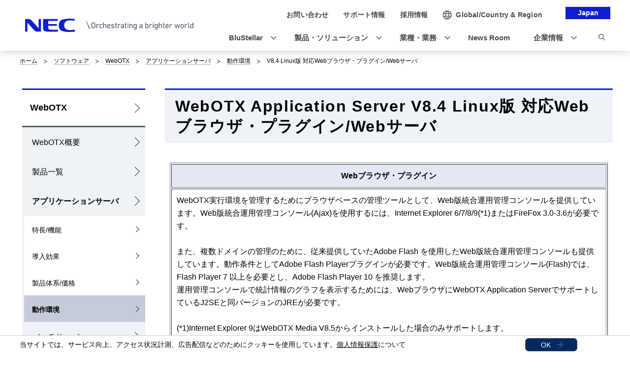

--- FILE ---
content_type: text/html
request_url: https://jpn.nec.com/webotx/appserver/product/env84linux/webv84_linux.html
body_size: 6893
content:
<!DOCTYPE HTML>

        <html lang="ja">
                <head>
                    <meta charset="UTF-8" />
                    <meta content="NEC, アプリケーションサーバ, WebOTX Application Server, Java" name="keywords" />
                    <meta content="WebOTX Application Server V8.4 Linux版 対応Webブラウザ・プラグイン/Webサーバの説明です。" name="description" />
                    <title>対応Webブラウザ・プラグイン/Webサーバ (V8.4 Linux): WebOTX Application Server | NEC</title>
                    <link href="/iwov-resources/fixed-layout/2017v3-2column-Refined.css" rel="stylesheet" type="text/css" />
                    <meta content="width=device-width,initial-scale=1" name="viewport" />
                    <meta content="telephone=no" name="format-detection" />
                    <meta content="IE=edge" http-equiv="X-UA-Compatible" />
                    <link href="/nf_global/v3/common/css/reserve_top1.css" rel="stylesheet" />
                    <script src="/nf_global/v3/common/js/jquery.js"></script>
                    <script src="/nf_global/v3/common/js/reserve_top1.js"></script>
                    <link href="/nf_global/v3/common/css/master-2021.css" rel="stylesheet" type="text/css" />
                    <link href="/nf_global/v3/local/css/ja-2021.css" rel="stylesheet" type="text/css" />
                    <script src="/nf_global/v3/common/js/init.js"></script>
                    <link href="/nf_global/v3/common/css/reserve_top2.css" rel="stylesheet" />
                    <script src="/nf_global/v3/common/js/reserve_top2.js"></script>
                    <script type="application/ld+json">
{
   "@context" : "https://schema.org",
   "@type" : "BreadcrumbList",
   "itemListElement" : [
      {
         "@type" : "ListItem",
         "item" : "https://jpn.nec.com/index.html",
         "name" : "ホーム",
         "position" : 1
      },
      {
         "@type" : "ListItem",
         "item" : "https://jpn.nec.com/products/soft/index.html",
         "name" : "ソフトウェア",
         "position" : 2
      },
      {
         "@type" : "ListItem",
         "item" : "https://jpn.nec.com/webotx/index.html",
         "name" : "WebOTX",
         "position" : 3
      },
      {
         "@type" : "ListItem",
         "item" : "https://jpn.nec.com/webotx/appserver/index.html",
         "name" : "アプリケーションサーバ",
         "position" : 4
      },
      {
         "@type" : "ListItem",
         "item" : "https://jpn.nec.com/webotx/appserver/product/env_as.html",
         "name" : "動作環境",
         "position" : 5
      },
      {
         "@type" : "ListItem",
         "name" : "V8.4 Linux版 対応Webブラウザ・プラグイン/Webサーバ",
         "position" : 6
      }
   ]
}
</script>
                    <link href="https://jpn.nec.com/webotx/appserver/product/env84linux/webv84_linux.html" rel="canonical" />
                    <script src="//assets.adobedtm.com/37d5c4e7371ac8188d8c3ce88f739133254745ea/satelliteLib-92ef00350b38cf30ca163e6a1ae22dc97ca5f507.js"></script> 
                              <script>!function(e){var n="https://s.go-mpulse.net/boomerang/";if("False"=="True")e.BOOMR_config=e.BOOMR_config||{},e.BOOMR_config.PageParams=e.BOOMR_config.PageParams||{},e.BOOMR_config.PageParams.pci=!0,n="https://s2.go-mpulse.net/boomerang/";if(window.BOOMR_API_key="UV8DW-UHFCB-VLKUJ-J6N62-MKJS9",function(){function e(){if(!o){var e=document.createElement("script");e.id="boomr-scr-as",e.src=window.BOOMR.url,e.async=!0,i.parentNode.appendChild(e),o=!0}}function t(e){o=!0;var n,t,a,r,d=document,O=window;if(window.BOOMR.snippetMethod=e?"if":"i",t=function(e,n){var t=d.createElement("script");t.id=n||"boomr-if-as",t.src=window.BOOMR.url,BOOMR_lstart=(new Date).getTime(),e=e||d.body,e.appendChild(t)},!window.addEventListener&&window.attachEvent&&navigator.userAgent.match(/MSIE [67]\./))return window.BOOMR.snippetMethod="s",void t(i.parentNode,"boomr-async");a=document.createElement("IFRAME"),a.src="about:blank",a.title="",a.role="presentation",a.loading="eager",r=(a.frameElement||a).style,r.width=0,r.height=0,r.border=0,r.display="none",i.parentNode.appendChild(a);try{O=a.contentWindow,d=O.document.open()}catch(_){n=document.domain,a.src="javascript:var d=document.open();d.domain='"+n+"';void(0);",O=a.contentWindow,d=O.document.open()}if(n)d._boomrl=function(){this.domain=n,t()},d.write("<bo"+"dy onload='document._boomrl();'>");else if(O._boomrl=function(){t()},O.addEventListener)O.addEventListener("load",O._boomrl,!1);else if(O.attachEvent)O.attachEvent("onload",O._boomrl);d.close()}function a(e){window.BOOMR_onload=e&&e.timeStamp||(new Date).getTime()}if(!window.BOOMR||!window.BOOMR.version&&!window.BOOMR.snippetExecuted){window.BOOMR=window.BOOMR||{},window.BOOMR.snippetStart=(new Date).getTime(),window.BOOMR.snippetExecuted=!0,window.BOOMR.snippetVersion=12,window.BOOMR.url=n+"UV8DW-UHFCB-VLKUJ-J6N62-MKJS9";var i=document.currentScript||document.getElementsByTagName("script")[0],o=!1,r=document.createElement("link");if(r.relList&&"function"==typeof r.relList.supports&&r.relList.supports("preload")&&"as"in r)window.BOOMR.snippetMethod="p",r.href=window.BOOMR.url,r.rel="preload",r.as="script",r.addEventListener("load",e),r.addEventListener("error",function(){t(!0)}),setTimeout(function(){if(!o)t(!0)},3e3),BOOMR_lstart=(new Date).getTime(),i.parentNode.appendChild(r);else t(!1);if(window.addEventListener)window.addEventListener("load",a,!1);else if(window.attachEvent)window.attachEvent("onload",a)}}(),"".length>0)if(e&&"performance"in e&&e.performance&&"function"==typeof e.performance.setResourceTimingBufferSize)e.performance.setResourceTimingBufferSize();!function(){if(BOOMR=e.BOOMR||{},BOOMR.plugins=BOOMR.plugins||{},!BOOMR.plugins.AK){var n=""=="true"?1:0,t="",a="aokl3jixiedws2lwlm7a-f-e22b2adbf-clientnsv4-s.akamaihd.net",i="false"=="true"?2:1,o={"ak.v":"39","ak.cp":"163868","ak.ai":parseInt("250824",10),"ak.ol":"0","ak.cr":11,"ak.ipv":4,"ak.proto":"h2","ak.rid":"17de9f23","ak.r":47394,"ak.a2":n,"ak.m":"b","ak.n":"essl","ak.bpcip":"3.148.189.0","ak.cport":58238,"ak.gh":"23.33.84.204","ak.quicv":"","ak.tlsv":"tls1.3","ak.0rtt":"","ak.0rtt.ed":"","ak.csrc":"-","ak.acc":"","ak.t":"1769364286","ak.ak":"hOBiQwZUYzCg5VSAfCLimQ==9KjUqlZdzN1hpK+Kx33QY7CKBeIshtssEnC6yltwLtoajBc3R7ZIrqOXyhaZ/KfUxv8H5pjm77yBZPXzq9cgl1uIRA6ytIUEk8fcRyTOgeqEG0mJwokiQa7CUzIuryH81Q8I8YFz0C4xt1N6lB6VcTNjptcOoKtuYg/4BBxV0NM80QHGnXIW9X7Dq0Ic+ab+++lH64H6s9BPG2g/dkk9ClBGvLwktLC152IIbbCF5PrrF+kzroNcwdsJxP6I2ftyXeLKDx967/CwdA8U4QSZk0qKUtUWkryxxZd6PlWaSnumpO0Lh1MQv69wfxUzE6gsVSqTyV+EyNDHUqV1Pc3iU9kJ5CHm3KvcMnOcVbCOgbqHjPJ4XtFh/rZxaCX/6RFbSXNlU5bFNDGBuNL8gpg5ZISmDW3hrhoXJ68bs8UZGHQ=","ak.pv":"43","ak.dpoabenc":"","ak.tf":i};if(""!==t)o["ak.ruds"]=t;var r={i:!1,av:function(n){var t="http.initiator";if(n&&(!n[t]||"spa_hard"===n[t]))o["ak.feo"]=void 0!==e.aFeoApplied?1:0,BOOMR.addVar(o)},rv:function(){var e=["ak.bpcip","ak.cport","ak.cr","ak.csrc","ak.gh","ak.ipv","ak.m","ak.n","ak.ol","ak.proto","ak.quicv","ak.tlsv","ak.0rtt","ak.0rtt.ed","ak.r","ak.acc","ak.t","ak.tf"];BOOMR.removeVar(e)}};BOOMR.plugins.AK={akVars:o,akDNSPreFetchDomain:a,init:function(){if(!r.i){var e=BOOMR.subscribe;e("before_beacon",r.av,null,null),e("onbeacon",r.rv,null,null),r.i=!0}return this},is_complete:function(){return!0}}}}()}(window);</script></head>
                <body> <!--ls:begin[body]-->
                    <div id="fb-root"> </div>
                    <script>(function(d, s, id) {
  var js, fjs = d.getElementsByTagName(s)[0];
  if (d.getElementById(id)) return;
  js = d.createElement(s); js.id = id;
  js.src = "//connect.facebook.net/ja_JP/sdk.js#xfbml=1&version=v2.0";
  fjs.parentNode.insertBefore(js, fjs);
}(document, 'script', 'facebook-jssdk'));</script>
                    <div id="NFI-header">
                        <script type="text/javascript">
<!--
var n16Locale="ja";
//-->
</script> </div><header class="site-header-03 js-toFixedByScroll"><div class="inner">
                            <div class="content">
                                <div class="logo">
                                    <h1 class="siteName"><a href="//jpn.nec.com/"> <img alt="NEC Orchestrating a brighter world" height="27" src="/nf_global/v3/common/img/2021/site/header-img-04.svg" width="342" /> </a></h1> <!-- /.logo --> </div>
                                <div class="languageLabel">
                                    <div class="inner">
                                        <p>Japan</p> <!-- /.inner --> </div> <!-- /.languageLabel --> </div><nav class="nav-global-02  js-request-headerUI" data-request="{
    &quot;className&quot;: &quot;headerHamburger&quot;,
    &quot;method&quot;: &quot;prepend&quot;,
    &quot;target&quot;: &quot;site-header-global&quot;,
    &quot;sp&quot;: {
        &quot;type&quot;: &quot;sync&quot;,
        &quot;syncTarget&quot;: &quot;site-header-search&quot;,
        &quot;default&quot;: &quot;hide&quot;
    },
    &quot;pc&quot;: {
        &quot;default&quot;: &quot;show&quot;
    }
}"><h2 class="str-hidden">ナビゲーション</h2>
                                    <div class="content" id="site-header-global">
                                        <div class="inner js-header-megaDropDown">
                                            <ul aria-label="ユーティリティナビゲーション" class="list of-utility">
                                                <li class="of-contact"><a href="//jpn.nec.com/contactus/index.html"><span>お問い合わせ</span></a></li>
                                                <li class="of-supportAndDownload"><a href="//jpn.nec.com/dl/"><span>サポート情報</span></a></li>
                                                <li class="of-recruit"><a href="//jpn.nec.com/recruit/index.html"><span>採用情報</span></a></li> <!-- /.list --> </ul>
                                            <ul aria-label="グローバルナビゲーション" class="list of-global">
                                                <li class="js-header-megaDropDown-hook"><a data-href="#site-header-global-content-DX" href="//jpn.nec.com/dx/index.html"><span>BluStellar</span></a></li>
                                                <li class="js-header-megaDropDown-hook"><a data-href="#site-header-global-content-Products" href="//jpn.nec.com/products/index.html"><span>製品・ソリューション</span></a></li>
                                                <li class="js-header-megaDropDown-hook"><a data-href="#site-header-global-content-IndustryWorktype" href="//jpn.nec.com/industry/index.html"><span>業種・業務</span></a></li>
                                                <li><a href="//jpn.nec.com/case/" onclick="var s=s_gi('neccojp'); s.tl(this,'o','nav_case',null,'navigate');return false"><span>導入事例</span></a></li>
                                                <li class="js-header-megaDropDown-hook"><a data-href="#site-header-global-content-AboutNEC" href="//jpn.nec.com/profile/index.html"><span>企業情報</span></a></li> <!-- /.list --> </ul> <!-- /.inner --> </div> <!-- /.content --> </div> <!-- /.nav-global-02 --></nav> <!-- /.content --> </div> <!-- /.inner --> </div> <!-- /.site-header-03 --></header> <main class="site-main"><section class="sct-primary"><div class="str-outer-wide">
                                <div class="str-inner">
                                    <h2 class="str-hidden">サイト内の現在位置を表示しています。</h2><nav class="nav-location"><ul class="list">
                                            <li><a href="https://jpn.nec.com/index.html">ホーム</a></li>
                                            <li><a href="https://jpn.nec.com/products/soft/index.html">ソフトウェア</a></li>
                                            <li><a href="/webotx/index.html?">WebOTX</a></li>
                                            <li><a href="/webotx/appserver/index.html?">アプリケーションサーバ</a></li>
                                            <li><a href="/webotx/appserver/product/env_as.html?">動作環境</a></li>
                                            <li><b>V8.4 Linux版 対応Webブラウザ・プラグイン/Webサーバ</b></li> <!-- /.list --> </ul> <!-- /.nav-location --></nav><!-- /.str-inner --> </div> <!-- /.str-outer --> </div>
                            <div class="ls-row str-column" id="ls-row-3-col-1-row-2">
                                <div class="ls-col str-column-side" id="ls-row-3-col-1-row-2-col-1"><nav class="nav-local"><!--marsfinderoff: index-->
                                        <h2 class="str-hidden">ローカルナビゲーション</h2>
                                        <div class="root js-btn-nav-local"><b class="title">Menu</b><a href="/webotx/index.html?">WebOTX</a></div>
                                        <div class="ls-row content" id="ls-row-3-col-1-row-2-col-1-row-1-col-2-row-1">
                                            <ul class="list">
                                                <li><span><a href="/webotx/concept/index.html?">WebOTX概要</a></span></li>
                                                <li><span><a href="/webotx/products/index.html?">製品一覧</a></span></li>
                                                <li class="NFI-lncurrentParent"><span><a href="/webotx/appserver/index.html?">アプリケーションサーバ</a></span><ul class="list">
                                                        <li><span><a href="/webotx/appserver/feature/index.html?">特長/機能</a></span></li>
                                                        <li><span><a href="/webotx/appserver/apsv/index3.html?">導入効果</a></span></li>
                                                        <li><span><a href="/webotx/appserver/product/index.html?">製品体系/価格</a></span></li>
                                                        <li class="NFI-lncurrent"><span><a href="/webotx/appserver/product/env_as.html?">動作環境</a></span></li> </ul> </li>
                                                <li><span><a href="/webotx/batch/index.html?">バッチサーバ</a></span></li>
                                                <li><span><a href="/webotx/portal/index.html?">ポータル</a></span></li>
                                                <li><span><a href="/webotx/integration/index.html?">サービスインテグレーション</a></span></li>
                                                <li><span><a href="/webotx/Solution/index.html?">関連ソリューション</a></span></li>
                                                <li><span><a href="/webotx/service/index.html?">サポートサービス</a></span></li>
                                                <li><span><a href="/webotx/case/index.html?">導入事例</a></span></li>
                                                <li><span><a href="/webotx/event/index.html?">イベント/セミナー</a></span></li>
                                                <li><span><a href="/webotx/download/index.html?">ダウンロード</a></span></li>
                                                <li><span><a href="/webotx/module/index.html?">パッチ/修正モジュール(重要なお知らせ)</a></span></li>
                                                <li><span><a href="/webotx/column/index.html?">コラム/特集</a></span></li>
                                                <li><span><a href="/webotx/news.html?">ニュース/プレスリリース</a></span></li>
                                                <li><span><a href="/webotx/works/index.html?">WebOTX パートナープログラム</a></span></li>
                                                <li><span><a href="/webotx/faq/index.html?">FAQ</a></span></li>
                                                <li><span><a href="/webotx/feedback.html?">お問い合わせ</a></span></li> </ul>
                                            <div class="ls-row str-link-side" id="ls-row-3-col-1-row-2-col-1-row-1-col-2-row-1-col-2-row-1">
                                                <div class="str-outer pc-show">
                                                    <div class="str-inner" id="NFI-Optimost">
                                                        <script type="text/javascript">
    <!--
     var n29Locale="ja";
    //-->
  </script> </div> </div>
                                                <div style="text-align: center;">
                                                    <p class="NFG-marginSmall NFG-txtCenter"><img alt="WebOTX" height="46" src="/webotx/images/logo_webotx160.gif" width="160" /> </p> </div>
                                                <p>
                                                    <hr style="margin: 0px;" /> </p>
                                                <div class="NFG-linkBox NFG-linkBoxSide NFG-borderBoxStyle">
                                                    <p class="NFG-linkBoxTtl"><strong>マニュアル</strong></p>
                                                    <p><a class="NFG-iconNewWin" href="/webotx/download/manual.html?" target="_blank">マニュアル一覧</a></p> </div>
                                                <div class="NFG-linkBox NFG-linkBoxSide NFG-borderBoxStyle">
                                                    <p class="NFG-linkBoxTtl"><strong>カタログ</strong></p>
                                                    <p><a class="NFG-iconPdf" href="/webotx/download/catalog/WebOTXcatalog.pdf" target="_blank">WebOTX 総合カタログ</a></p> </div>
                                                <div class="NFG-linkBox NFG-linkBoxSide NFG-borderBoxStyle">
                                                    <p class="NFG-linkBoxTtl"><strong>お試し版</strong></p>
                                                    <p><a class="NFG-iconNewWin" href="/webotx/download/trial/index.html?" target="_blank">ダウンロードページ</a></p> </div> </div> </div> <!--marsfinderon: index--></nav> </div>
                                <div class="ls-row str-column-main" id="ls-row-3-col-1-row-2-col-2-row-1">
                                    <div class="str-outer">
                                        <div class="str-inner">
                                            <div class="mod-hdg-l1">
                                                <div class="inner">
                                                    <h1 class="hdg">WebOTX Application Server V8.4 Linux版 対応Webブラウザ・プラグイン/Webサーバ</h1> <!-- /.inner --> </div> <!-- /.mod-hdg-l1 --> </div> <!-- /.str-inner --> </div> <!-- /.str-outer --> </div>
                                    <div class="str-outer">
                                        <div class="str-inner">
                                            <table border="1" cellpadding="10" summary="表" width="100%">
                                                <tbody>
                                                    <tr>
                                                        <th style="background-color: #e4e8f5; text-align: center;"><strong>Webブラウザ・プラグイン</strong></th> </tr>
                                                    <tr>
                                                        <td>WebOTX実行環境を管理するためにブラウザベースの管理ツールとして、Web版統合運用管理コンソールを提供しています。Web版統合運用管理コンソール(Ajax)を使用するには、Internet Explorer 6/7/8/9(*1)またはFireFox 3.0-3.6が必要です。<br />
                                                            <br />また、複数ドメインの管理のために、従来提供していたAdobe Flash を使用したWeb版統合運用管理コンソールも提供しています。動作条件としてAdobe Flash Playerプラグインが必要です。Web版統合運用管理コンソール(Flash)では、Flash Player 7 以上を必要とし、Adobe Flash Player 10 を推奨します。 <br />運用管理コンソールで統計情報のグラフを表示するためには、WebブラウザにWebOTX Application ServerでサポートしているJ2SEと同バージョンのJREが必要です。<br />
                                                            <br />(*1)Internet Explorer 9はWebOTX Media V8.5からインストールした場合のみサポートします。</td> </tr>
                                                    <tr>
                                                        <th style="background-color: #e4e8f5; text-align: center;"><strong>Webサーバ</strong></th> </tr>
                                                    <tr>
                                                        <td>
                                                            <ul>
                                                                <li>WebOTX Webサーバ (*1)</li>
                                                                <li>Apache HTTP Server 2.0.64/2.2.17以降</li>
                                                                <li style="margin-bottom: 1em;">Oracle iPlanet Web Server 6.1/7.0 (*2)</li> </ul> (*1)WebOTX Webサーバは、以下のバージョンがバンドルされています。 <ul>
                                                                <li>WebOTX Media V8.4 の場合、Apache HTTP Server 2.0.64/2.2.19 相当</li>
                                                                <li style="margin-bottom: 1em;">WebOTX Media V8.5 の場合、Apache HTTP Server 2.0.64/2.2.22 相当</li> </ul> (*2)動作対象としているOSは、Linux、Solaris です。また、6.1 ではWebサーバ製品がLinux x64 を未サポートのため、WebOTXは Linux x64 では 7.0 のみサポートします。</td> </tr> </tbody> </table> <!-- /.str-inner --> </div> <!-- /.str-outer --> </div>
                                    <div class="str-outer">
                                        <div class="str-inner">
                                            <div class="mod-btn-list align-center mt-20">
                                                <ul class="list">
                                                    <li class="mod-btn of-contact"><a href="https://www2.nec.co.jp/cgi-bin/contact/top.cgi" target="_blank">資料請求・お問い合わせ<img alt="new window" class="icn" src="/nf_global/v3/common/img/icn/_blank.png" /></a></li> <!-- /.list --> </ul> <!-- /.mod-btn-list --> </div> <!-- /.str-inner --> </div> <!-- /.str-outer --> </div>
                                    <div class="str-outer">
                                        <div class="str-inner">
                                            <hr class="" /> </div> </div> </div> </div> </section> </main><footer class="site-footer"><div class="ls-area seg-primary" id="ls-row-4-area-1">
                            <div class="str-outer pc-hide">
                                <div class="str-inner" id="NFI-OptimostSD">
                                    <script type="text/javascript">
    <!--
     var n29Locale="ja";
    //-->
  </script> </div> </div>
                            <div id="NFI-footerlink">
                                <script type="text/javascript">
<!--
var n18Locale="ja";
//-->
</script> </div>
                            <div class="str-outer-full">
                                <div class="str-inner">
                                    <p class="scroll-top js-page-top"><a href="#top">ページの先頭へ戻る</a></p> </div> </div> </div>
                        <div class="ls-area seg-secondary" id="ls-row-4-area-2">
                            <div id="NFI-footer">
                                <script type="text/javascript">
<!--
var n19Locale="ja";
//-->
</script> </div>
                            <div class="str-outer-wide">
                                <div class="str-inner">
                                    <div class="wrap">
                                        <ul class="list">
                                            <li><a href="//jpn.nec.com/ir/stock/e-ad.html">電子公告</a></li>
                                            <li><a href="//jpn.nec.com/site/privacy/index.html">個人情報保護</a></li>
                                            <li><a href="//jpn.nec.com/site/cookie/index.html">クッキー等の第三者提供について</a></li>
                                            <li><a href="//jpn.nec.com/site/AnonymousData/index.html">匿名加工情報・仮名加工情報</a></li>
                                            <li><a href="//jpn.nec.com/site/webaccessibility/index.html">NECグループのWebアクセシビリティ</a></li>
                                            <li><a href="//jpn.nec.com/profile/governance/security.html">情報セキュリティ基本方針</a></li>
                                            <li><a href="//jpn.nec.com/site/termsofuse.html">ご利用条件</a></li>
                                            <li><a href="//jpn.nec.com/contactus/index.html">お問い合わせ</a></li> <!-- /.list --> </ul>
                                        <p class="copyright"><small>&copy; NEC Corporation</small></p> <!-- /.wrap --> </div> <!-- /.str-inner --> </div> <!-- /.str-outer-wide --> </div>
                            <script type="text/javascript">
var utag_data = {
}
</script> <!-- Loading script asynchronously -->
                            <script type="text/javascript">
(function(a,b,c,d){
a='https://tags.tiqcdn.com/utag/nec/main/prod/utag.js';
b=document;c='script';d=b.createElement(c);d.src=a;d.type='text/java'+c;d.async=true;
a=b.getElementsByTagName(c)[0];a.parentNode.insertBefore(d,a);
})();
</script> </div> </footer><script type="text/javascript">
<!--
var sc = {};

sc.channel=""

sc.prop4="WebOTX"

sc.prop5=""

sc.events=""

//--></script>
                    <script type="text/javascript">_satellite.pageBottom();</script>
                    <script src="/nf_global/v3/common/js/reserve_bottom1.js"></script>
                    <script src="/nf_global/v3/common/js/template.common.js"></script>
                    <script src="/nf_global/v3/common/js/run.js"></script>
                    <script async="async" defer="defer" src="https://apis.google.com/js/platform.js">
{lang: 'ja'}
</script>
                    <script src="/nf_global/v3/common/js/reserve_bottom2.js"></script> <!--ls:end[body]--> </body> </html> 

--- FILE ---
content_type: text/css
request_url: https://jpn.nec.com/nf_global/v3/common/css/master-2021.css
body_size: 91640
content:
@charset "UTF-8";/*! normalize.css v4.1.1 | MIT License | github.com/necolas/normalize.css */html{font-family:sans-serif;-ms-text-size-adjust:100%;-webkit-text-size-adjust:100%}body{margin:0}article,aside,details,figcaption,figure,footer,header,main,menu,nav,section,summary{display:block}audio,canvas,progress,video{display:inline-block}audio:not([controls]){display:none;height:0}progress{vertical-align:baseline}[hidden],template{display:none}a{background-color:transparent;-webkit-text-decoration-skip:objects}a:active,a:hover{outline-width:0}abbr[title]{text-decoration:underline;text-decoration:underline dotted;border-bottom:none;-webkit-text-decoration:underline dotted}b,strong{font-weight:inherit}b,strong{font-weight:bolder}dfn{font-style:italic}h1{font-size:2em;margin:.67em 0}mark{color:#000;background-color:#ff0}small{font-size:80%}sub,sup{font-size:75%;line-height:0;vertical-align:baseline;position:relative}sub{bottom:-.25em}sup{top:-.5em}img{border-style:none}svg:not(:root){overflow:hidden}code,kbd,pre,samp{font-family:monospace,monospace;font-size:1em}figure{margin:1em 40px}hr{overflow:visible;box-sizing:content-box;height:0}button,input,optgroup,select,textarea{font:inherit;margin:0}optgroup{font-weight:700}button,input{overflow:visible}button,select{text-transform:none}[type=reset],[type=submit],button,html [type=button]{-webkit-appearance:button}[type=button]::-moz-focus-inner,[type=reset]::-moz-focus-inner,[type=submit]::-moz-focus-inner,button::-moz-focus-inner{padding:0;border-style:none}[type=button]:-moz-focusring,[type=reset]:-moz-focusring,[type=submit]:-moz-focusring,button:-moz-focusring{outline:1px dotted ButtonText}fieldset{margin:0 2px;padding:.35em .625em .75em;border:1px solid silver}legend{white-space:normal;color:inherit;display:table;box-sizing:border-box;max-width:100%;padding:0}textarea{overflow:auto}[type=checkbox],[type=radio]{box-sizing:border-box;padding:0}[type=number]::-webkit-inner-spin-button,[type=number]::-webkit-outer-spin-button{height:auto}[type=search]{-webkit-appearance:textfield;outline-offset:-2px}[type=search]::-webkit-search-cancel-button,[type=search]::-webkit-search-decoration{-webkit-appearance:none}::-webkit-input-placeholder{color:inherit;opacity:.54}::-webkit-file-upload-button{font:inherit;-webkit-appearance:button}.slick-slider{position:relative;display:block;box-sizing:border-box;-webkit-user-select:none;-ms-user-select:none;user-select:none;-webkit-touch-callout:none;touch-action:pan-y;-webkit-tap-highlight-color:transparent}.slick-list{position:relative;display:block;overflow:hidden;margin:0;padding:0}.slick-list:focus{outline:0}.slick-list.dragging{cursor:pointer}.slick-slider .slick-list,.slick-slider .slick-track{-webkit-transform:translate3d(0,0,0);transform:translate3d(0,0,0)}.slick-track{position:relative;top:0;left:0;display:block}.slick-track:after,.slick-track:before{display:table;content:""}.slick-track:after{clear:both}.slick-loading .slick-track{visibility:hidden}.slick-slide{display:none;float:left;height:100%;min-height:1px}[dir=rtl] .slick-slide{float:right}.slick-slide img{display:block}.slick-slide.slick-loading img{display:none}.slick-slide.dragging img{pointer-events:none}.slick-initialized .slick-slide{display:block}.slick-loading .slick-slide{visibility:hidden}.slick-vertical .slick-slide{display:block;height:auto;border:1px solid transparent}.slick-arrow.slick-hidden{display:none}.slick-next,.slick-prev{font-size:0;line-height:0;color:transparent;background:0 0;position:absolute;top:50%;display:block;width:20px;height:20px;padding:0;cursor:pointer;-webkit-transform:translate(0,-50%);transform:translate(0,-50%);border:none;outline:0}.slick-next:focus,.slick-next:hover,.slick-prev:focus,.slick-prev:hover{color:transparent;background:0 0;outline:0}.slick-next.slick-disabled:before,.slick-prev.slick-disabled:before{opacity:.25}.slick-prev{left:-25px}[dir=rtl] .slick-prev{right:-25px;left:auto}.slick-prev:before{content:"←"}[dir=rtl] .slick-prev:before{content:"→"}.slick-next{right:-25px}[dir=rtl] .slick-next{right:auto;left:-25px}.slick-next:before{content:"→"}[dir=rtl] .slick-next:before{content:"←"}.slick-dotted.slick-slider{margin-bottom:30px}.slick-dots{text-align:center;position:absolute;bottom:-25px;display:block;width:100%;margin:0;padding:0;list-style:none}.slick-dots li{position:relative;display:inline-block;width:20px;height:20px;margin:0 5px;padding:0;cursor:pointer}.slick-dots li button{font-size:0;line-height:0;color:transparent;background:0 0;display:block;width:20px;height:20px;padding:5px;cursor:pointer;border:0}.slick-dots li button:focus:before,.slick-dots li button:hover:before{opacity:1}.slick-dots li button:before{font-size:.6rem;line-height:20px;text-align:center;color:#000;position:absolute;top:0;left:0;width:20px;height:20px;content:"•";opacity:.25;-webkit-font-smoothing:antialiased;-moz-osx-font-smoothing:grayscale}.slick-dots li.slick-active button:before{color:#000;opacity:.75}#fancybox-loading{position:fixed;z-index:1104;top:50%;left:50%;display:none;overflow:hidden;width:40px;height:40px;margin-top:-20px;margin-left:-20px;cursor:pointer}#fancybox-loading div{background-image:url(fancybox.png);position:absolute;top:0;left:0;width:40px;height:480px}#fancybox-overlay{position:absolute;z-index:1100;top:0;left:0;display:none;width:100%}#fancybox-tmp{display:none;overflow:auto;margin:0;padding:0;border:0}#fancybox-wrap{position:absolute;z-index:1101;top:0;left:0;display:none;padding:20px;outline:0}#fancybox-outer{background:#fff;position:relative;width:100%;height:100%}#fancybox-content{position:relative;z-index:1102;width:0;height:0;padding:0;border:0 solid #fff}@-moz-document url-prefix(){#fancybox-content:focus{outline:1px dotted #fff}}#fancybox-hide-sel-frame{background:0 0;position:absolute;z-index:1101;top:0;left:0;width:100%;height:100%}#fancybox-close{background:transparent url(fancybox.png) -40px 0;position:absolute;z-index:1103;top:-15px;right:-15px;display:none;width:30px;height:30px;cursor:pointer}#fancybox-error{font:normal 12px/20px Arial;color:#444;margin:0;padding:14px}#fancybox-img{line-height:0;vertical-align:top;width:100%;height:100%;margin:0;padding:0;border:none}#fancybox-frame{display:block;width:100%;height:100%;border:none}#fancybox-left,#fancybox-right{background:transparent url(blank.gif);position:absolute;z-index:1102;bottom:0;display:none;width:35%;height:100%;cursor:pointer;outline:0}#fancybox-left{left:0}#fancybox-right{right:0}#fancybox-left-ico,#fancybox-right-ico{position:absolute;z-index:1102;top:50%;left:-9999px;display:block;width:30px;height:30px;margin-top:-15px;cursor:pointer}#fancybox-left-ico{background-image:url(fancybox.png);background-position:-40px -30px}#fancybox-right-ico{background-image:url(fancybox.png);background-position:-40px -60px}#fancybox-left:hover,#fancybox-right:hover{visibility:visible}#fancybox-left:hover span{left:20px}#fancybox-right:hover span{right:20px;left:auto}.fancybox-bg{position:absolute;z-index:1001;width:20px;height:20px;margin:0;padding:0;border:0}#fancybox-bg-n{background-image:url(fancybox-x.png);top:-20px;left:0;width:100%}#fancybox-bg-ne{background-image:url(fancybox.png);background-position:-40px -162px;top:-20px;right:-20px}#fancybox-bg-e{background-image:url(fancybox-y.png);background-position:-20px 0;top:0;right:-20px;height:100%}#fancybox-bg-se{background-image:url(fancybox.png);background-position:-40px -182px;right:-20px;bottom:-20px}#fancybox-bg-s{background-image:url(fancybox-x.png);background-position:0 -20px;bottom:-20px;left:0;width:100%}#fancybox-bg-sw{background-image:url(fancybox.png);background-position:-40px -142px;bottom:-20px;left:-20px}#fancybox-bg-w{background-image:url(fancybox-y.png);top:0;left:-20px;height:100%}#fancybox-bg-nw{background-image:url(fancybox.png);background-position:-40px -122px;top:-20px;left:-20px}#fancybox-title{font-family:"Segoe UI",-apple-system,BlinkMacSystemFont,Verdana,Arial,Helvetica,sans-serif;font-size:1.2rem;z-index:1102}.fancybox-title-inside{text-align:center;color:#000;background:#fff;position:relative;padding-bottom:10px}.fancybox-title-outside{color:#fff;padding-top:10px}.fancybox-title-over{text-align:left;color:#fff;position:absolute;bottom:0;left:0}#fancybox-title-over{background-image:url(fancy_title_over.png);display:block;padding:10px}.fancybox-title-float{position:absolute;bottom:-20px;left:0;height:32px}#fancybox-title-float-wrap{width:auto;border-collapse:collapse;border:none}#fancybox-title-float-wrap td{white-space:nowrap;border:none}#fancybox-title-float-left{background:url(fancybox.png) -40px -90px no-repeat;padding:0 0 0 15px}#fancybox-title-float-main{font-weight:700;line-height:29px;color:#fff;background:url(fancybox-x.png) 0 -40px;padding:0 0 3px 0}#fancybox-title-float-right{background:url(fancybox.png) -55px -90px no-repeat;padding:0 0 0 15px}.mod-hdg-l1,.str-contact,.str-navigation,.str-outer,.str-outer-narrow,.str-outer-wide,.str-outer-wide-02,.str-pageTitle,.str-stepList{padding:0 10px}.mod-hdg-l1>.inner>.language>.list::after,.mod-input-check>.list::after,.mod-input-radio>.list::after,.mod-list-category>.list::after,.mod-list-thisCategory>.list::after,.mod-list-thisCategory>.list>div>dd>ul::after,.mod-media-lyt-flt::after,.nav-location>.list::after,.str-pageTitle>.inner>.language>.list::after{display:block;clear:both;content:""}.mod-inline-modal-wrap>.mod-inline-modal-contents>.mod-inline-modal-inner>.body>:first-child,.mod-inline-modal-wrap>.mod-inline-modal-contents>.mod-inline-modal-inner>.footer>:first-child,.mod-inline-modal-wrap>.mod-inline-modal-contents>.mod-inline-modal-inner>.header>:first-child,.mod-lyt-full-form>.form-inputLyt>:first-child,.mod-media-article-02>.col>.container>.btnArea>:first-child,.mod-media-article-02>.col>.container>.content>:first-child,.mod-media-article-02>.col>.container>:first-child,.mod-media-article>.inner>.contents .btnArea>:first-child,.mod-media-article>.inner>.contents>:first-child,.str-mainvisual-carousel-01 .slide-content>.inner>:first-child,.str-outer>:first-child{margin-top:0!important}.mod-inline-modal-wrap>.mod-inline-modal-contents>.mod-inline-modal-inner>.body>:last-child,.mod-inline-modal-wrap>.mod-inline-modal-contents>.mod-inline-modal-inner>.footer>:last-child,.mod-inline-modal-wrap>.mod-inline-modal-contents>.mod-inline-modal-inner>.header>:last-child,.mod-lyt-full-form>.form-inputLyt>:last-child,.mod-media-article-02>.col>.container>.btnArea>:last-child,.mod-media-article-02>.col>.container>.content>:last-child,.mod-media-article-02>.col>.container>:last-child,.mod-media-article>.inner>.contents .btnArea>:last-child,.mod-media-article>.inner>.contents>:last-child,.str-mainvisual-carousel-01 .slide-content>.inner>:last-child,.str-outer>:last-child{margin-bottom:0!important}.mod-form-trendSearch .mt-0,.mod-link-03 .mt-0,.mod-link-columnList .mt-0,.mod-media-article .mt-0,.mod-media-article-02 .mt-0,.mod-media-horizontal .mt-0,.mod-pnl-index .mt-0,.mod-pnl-index2 .mt-0,.mod-pnl-indexBnr .mt-0,.mt-0.mod-form-trendSearch,.mt-0.mod-link-03,.mt-0.mod-link-columnList,.mt-0.mod-media-article,.mt-0.mod-media-article-02,.mt-0.mod-media-horizontal,.mt-0.mod-pnl-index,.mt-0.mod-pnl-index2,.mt-0.mod-pnl-indexBnr,.mt-0.str-mainvisual-carousel-01,.mt-0.str-ticker,.str-mainvisual-carousel-01 .mt-0,.str-ticker .mt-0{margin-top:0!important}.mb-0.mod-form-trendSearch,.mb-0.mod-link-03,.mb-0.mod-link-columnList,.mb-0.mod-media-article,.mb-0.mod-media-article-02,.mb-0.mod-media-horizontal,.mb-0.mod-pnl-index,.mb-0.mod-pnl-index2,.mb-0.mod-pnl-indexBnr,.mb-0.str-mainvisual-carousel-01,.mb-0.str-ticker,.mod-form-trendSearch .mb-0,.mod-link-03 .mb-0,.mod-link-columnList .mb-0,.mod-media-article .mb-0,.mod-media-article-02 .mb-0,.mod-media-horizontal .mb-0,.mod-pnl-index .mb-0,.mod-pnl-index2 .mb-0,.mod-pnl-indexBnr .mb-0,.str-mainvisual-carousel-01 .mb-0,.str-ticker .mb-0{margin-bottom:0!important}.mod-form-trendSearch .mt-1,.mod-link-03 .mt-1,.mod-link-columnList .mt-1,.mod-media-article .mt-1,.mod-media-article-02 .mt-1,.mod-media-horizontal .mt-1,.mod-pnl-index .mt-1,.mod-pnl-index2 .mt-1,.mod-pnl-indexBnr .mt-1,.mt-1.mod-form-trendSearch,.mt-1.mod-link-03,.mt-1.mod-link-columnList,.mt-1.mod-media-article,.mt-1.mod-media-article-02,.mt-1.mod-media-horizontal,.mt-1.mod-pnl-index,.mt-1.mod-pnl-index2,.mt-1.mod-pnl-indexBnr,.mt-1.str-mainvisual-carousel-01,.mt-1.str-ticker,.str-mainvisual-carousel-01 .mt-1,.str-ticker .mt-1{margin-top:1px!important}.mb-1.mod-form-trendSearch,.mb-1.mod-link-03,.mb-1.mod-link-columnList,.mb-1.mod-media-article,.mb-1.mod-media-article-02,.mb-1.mod-media-horizontal,.mb-1.mod-pnl-index,.mb-1.mod-pnl-index2,.mb-1.mod-pnl-indexBnr,.mb-1.str-mainvisual-carousel-01,.mb-1.str-ticker,.mod-form-trendSearch .mb-1,.mod-link-03 .mb-1,.mod-link-columnList .mb-1,.mod-media-article .mb-1,.mod-media-article-02 .mb-1,.mod-media-horizontal .mb-1,.mod-pnl-index .mb-1,.mod-pnl-index2 .mb-1,.mod-pnl-indexBnr .mb-1,.str-mainvisual-carousel-01 .mb-1,.str-ticker .mb-1{margin-bottom:1px!important}.mod-form-trendSearch .mt-2,.mod-link-03 .mt-2,.mod-link-columnList .mt-2,.mod-media-article .mt-2,.mod-media-article-02 .mt-2,.mod-media-horizontal .mt-2,.mod-pnl-index .mt-2,.mod-pnl-index2 .mt-2,.mod-pnl-indexBnr .mt-2,.mt-2.mod-form-trendSearch,.mt-2.mod-link-03,.mt-2.mod-link-columnList,.mt-2.mod-media-article,.mt-2.mod-media-article-02,.mt-2.mod-media-horizontal,.mt-2.mod-pnl-index,.mt-2.mod-pnl-index2,.mt-2.mod-pnl-indexBnr,.mt-2.str-mainvisual-carousel-01,.mt-2.str-ticker,.str-mainvisual-carousel-01 .mt-2,.str-ticker .mt-2{margin-top:2px!important}.mb-2.mod-form-trendSearch,.mb-2.mod-link-03,.mb-2.mod-link-columnList,.mb-2.mod-media-article,.mb-2.mod-media-article-02,.mb-2.mod-media-horizontal,.mb-2.mod-pnl-index,.mb-2.mod-pnl-index2,.mb-2.mod-pnl-indexBnr,.mb-2.str-mainvisual-carousel-01,.mb-2.str-ticker,.mod-form-trendSearch .mb-2,.mod-link-03 .mb-2,.mod-link-columnList .mb-2,.mod-media-article .mb-2,.mod-media-article-02 .mb-2,.mod-media-horizontal .mb-2,.mod-pnl-index .mb-2,.mod-pnl-index2 .mb-2,.mod-pnl-indexBnr .mb-2,.str-mainvisual-carousel-01 .mb-2,.str-ticker .mb-2{margin-bottom:2px!important}.mod-form-trendSearch .mt-3,.mod-link-03 .mt-3,.mod-link-columnList .mt-3,.mod-media-article .mt-3,.mod-media-article-02 .mt-3,.mod-media-horizontal .mt-3,.mod-pnl-index .mt-3,.mod-pnl-index2 .mt-3,.mod-pnl-indexBnr .mt-3,.mt-3.mod-form-trendSearch,.mt-3.mod-link-03,.mt-3.mod-link-columnList,.mt-3.mod-media-article,.mt-3.mod-media-article-02,.mt-3.mod-media-horizontal,.mt-3.mod-pnl-index,.mt-3.mod-pnl-index2,.mt-3.mod-pnl-indexBnr,.mt-3.str-mainvisual-carousel-01,.mt-3.str-ticker,.str-mainvisual-carousel-01 .mt-3,.str-ticker .mt-3{margin-top:3px!important}.mb-3.mod-form-trendSearch,.mb-3.mod-link-03,.mb-3.mod-link-columnList,.mb-3.mod-media-article,.mb-3.mod-media-article-02,.mb-3.mod-media-horizontal,.mb-3.mod-pnl-index,.mb-3.mod-pnl-index2,.mb-3.mod-pnl-indexBnr,.mb-3.str-mainvisual-carousel-01,.mb-3.str-ticker,.mod-form-trendSearch .mb-3,.mod-link-03 .mb-3,.mod-link-columnList .mb-3,.mod-media-article .mb-3,.mod-media-article-02 .mb-3,.mod-media-horizontal .mb-3,.mod-pnl-index .mb-3,.mod-pnl-index2 .mb-3,.mod-pnl-indexBnr .mb-3,.str-mainvisual-carousel-01 .mb-3,.str-ticker .mb-3{margin-bottom:3px!important}.mod-form-trendSearch .mt-4,.mod-link-03 .mt-4,.mod-link-columnList .mt-4,.mod-media-article .mt-4,.mod-media-article-02 .mt-4,.mod-media-horizontal .mt-4,.mod-pnl-index .mt-4,.mod-pnl-index2 .mt-4,.mod-pnl-indexBnr .mt-4,.mt-4.mod-form-trendSearch,.mt-4.mod-link-03,.mt-4.mod-link-columnList,.mt-4.mod-media-article,.mt-4.mod-media-article-02,.mt-4.mod-media-horizontal,.mt-4.mod-pnl-index,.mt-4.mod-pnl-index2,.mt-4.mod-pnl-indexBnr,.mt-4.str-mainvisual-carousel-01,.mt-4.str-ticker,.str-mainvisual-carousel-01 .mt-4,.str-ticker .mt-4{margin-top:4px!important}.mb-4.mod-form-trendSearch,.mb-4.mod-link-03,.mb-4.mod-link-columnList,.mb-4.mod-media-article,.mb-4.mod-media-article-02,.mb-4.mod-media-horizontal,.mb-4.mod-pnl-index,.mb-4.mod-pnl-index2,.mb-4.mod-pnl-indexBnr,.mb-4.str-mainvisual-carousel-01,.mb-4.str-ticker,.mod-form-trendSearch .mb-4,.mod-link-03 .mb-4,.mod-link-columnList .mb-4,.mod-media-article .mb-4,.mod-media-article-02 .mb-4,.mod-media-horizontal .mb-4,.mod-pnl-index .mb-4,.mod-pnl-index2 .mb-4,.mod-pnl-indexBnr .mb-4,.str-mainvisual-carousel-01 .mb-4,.str-ticker .mb-4{margin-bottom:4px!important}.mod-form-trendSearch .mt-5,.mod-link-03 .mt-5,.mod-link-columnList .mt-5,.mod-media-article .mt-5,.mod-media-article-02 .mt-5,.mod-media-horizontal .mt-5,.mod-pnl-index .mt-5,.mod-pnl-index2 .mt-5,.mod-pnl-indexBnr .mt-5,.mt-5.mod-form-trendSearch,.mt-5.mod-link-03,.mt-5.mod-link-columnList,.mt-5.mod-media-article,.mt-5.mod-media-article-02,.mt-5.mod-media-horizontal,.mt-5.mod-pnl-index,.mt-5.mod-pnl-index2,.mt-5.mod-pnl-indexBnr,.mt-5.str-mainvisual-carousel-01,.mt-5.str-ticker,.str-mainvisual-carousel-01 .mt-5,.str-ticker .mt-5{margin-top:5px!important}.mb-5.mod-form-trendSearch,.mb-5.mod-link-03,.mb-5.mod-link-columnList,.mb-5.mod-media-article,.mb-5.mod-media-article-02,.mb-5.mod-media-horizontal,.mb-5.mod-pnl-index,.mb-5.mod-pnl-index2,.mb-5.mod-pnl-indexBnr,.mb-5.str-mainvisual-carousel-01,.mb-5.str-ticker,.mod-form-trendSearch .mb-5,.mod-link-03 .mb-5,.mod-link-columnList .mb-5,.mod-media-article .mb-5,.mod-media-article-02 .mb-5,.mod-media-horizontal .mb-5,.mod-pnl-index .mb-5,.mod-pnl-index2 .mb-5,.mod-pnl-indexBnr .mb-5,.str-mainvisual-carousel-01 .mb-5,.str-ticker .mb-5{margin-bottom:5px!important}.mod-form-trendSearch .mt-6,.mod-link-03 .mt-6,.mod-link-columnList .mt-6,.mod-media-article .mt-6,.mod-media-article-02 .mt-6,.mod-media-horizontal .mt-6,.mod-pnl-index .mt-6,.mod-pnl-index2 .mt-6,.mod-pnl-indexBnr .mt-6,.mt-6.mod-form-trendSearch,.mt-6.mod-link-03,.mt-6.mod-link-columnList,.mt-6.mod-media-article,.mt-6.mod-media-article-02,.mt-6.mod-media-horizontal,.mt-6.mod-pnl-index,.mt-6.mod-pnl-index2,.mt-6.mod-pnl-indexBnr,.mt-6.str-mainvisual-carousel-01,.mt-6.str-ticker,.str-mainvisual-carousel-01 .mt-6,.str-ticker .mt-6{margin-top:6px!important}.mb-6.mod-form-trendSearch,.mb-6.mod-link-03,.mb-6.mod-link-columnList,.mb-6.mod-media-article,.mb-6.mod-media-article-02,.mb-6.mod-media-horizontal,.mb-6.mod-pnl-index,.mb-6.mod-pnl-index2,.mb-6.mod-pnl-indexBnr,.mb-6.str-mainvisual-carousel-01,.mb-6.str-ticker,.mod-form-trendSearch .mb-6,.mod-link-03 .mb-6,.mod-link-columnList .mb-6,.mod-media-article .mb-6,.mod-media-article-02 .mb-6,.mod-media-horizontal .mb-6,.mod-pnl-index .mb-6,.mod-pnl-index2 .mb-6,.mod-pnl-indexBnr .mb-6,.str-mainvisual-carousel-01 .mb-6,.str-ticker .mb-6{margin-bottom:6px!important}.mod-form-trendSearch .mt-7,.mod-link-03 .mt-7,.mod-link-columnList .mt-7,.mod-media-article .mt-7,.mod-media-article-02 .mt-7,.mod-media-horizontal .mt-7,.mod-pnl-index .mt-7,.mod-pnl-index2 .mt-7,.mod-pnl-indexBnr .mt-7,.mt-7.mod-form-trendSearch,.mt-7.mod-link-03,.mt-7.mod-link-columnList,.mt-7.mod-media-article,.mt-7.mod-media-article-02,.mt-7.mod-media-horizontal,.mt-7.mod-pnl-index,.mt-7.mod-pnl-index2,.mt-7.mod-pnl-indexBnr,.mt-7.str-mainvisual-carousel-01,.mt-7.str-ticker,.str-mainvisual-carousel-01 .mt-7,.str-ticker .mt-7{margin-top:7px!important}.mb-7.mod-form-trendSearch,.mb-7.mod-link-03,.mb-7.mod-link-columnList,.mb-7.mod-media-article,.mb-7.mod-media-article-02,.mb-7.mod-media-horizontal,.mb-7.mod-pnl-index,.mb-7.mod-pnl-index2,.mb-7.mod-pnl-indexBnr,.mb-7.str-mainvisual-carousel-01,.mb-7.str-ticker,.mod-form-trendSearch .mb-7,.mod-link-03 .mb-7,.mod-link-columnList .mb-7,.mod-media-article .mb-7,.mod-media-article-02 .mb-7,.mod-media-horizontal .mb-7,.mod-pnl-index .mb-7,.mod-pnl-index2 .mb-7,.mod-pnl-indexBnr .mb-7,.str-mainvisual-carousel-01 .mb-7,.str-ticker .mb-7{margin-bottom:7px!important}.mod-form-trendSearch .mt-8,.mod-link-03 .mt-8,.mod-link-columnList .mt-8,.mod-media-article .mt-8,.mod-media-article-02 .mt-8,.mod-media-horizontal .mt-8,.mod-pnl-index .mt-8,.mod-pnl-index2 .mt-8,.mod-pnl-indexBnr .mt-8,.mt-8.mod-form-trendSearch,.mt-8.mod-link-03,.mt-8.mod-link-columnList,.mt-8.mod-media-article,.mt-8.mod-media-article-02,.mt-8.mod-media-horizontal,.mt-8.mod-pnl-index,.mt-8.mod-pnl-index2,.mt-8.mod-pnl-indexBnr,.mt-8.str-mainvisual-carousel-01,.mt-8.str-ticker,.str-mainvisual-carousel-01 .mt-8,.str-ticker .mt-8{margin-top:8px!important}.mb-8.mod-form-trendSearch,.mb-8.mod-link-03,.mb-8.mod-link-columnList,.mb-8.mod-media-article,.mb-8.mod-media-article-02,.mb-8.mod-media-horizontal,.mb-8.mod-pnl-index,.mb-8.mod-pnl-index2,.mb-8.mod-pnl-indexBnr,.mb-8.str-mainvisual-carousel-01,.mb-8.str-ticker,.mod-form-trendSearch .mb-8,.mod-link-03 .mb-8,.mod-link-columnList .mb-8,.mod-media-article .mb-8,.mod-media-article-02 .mb-8,.mod-media-horizontal .mb-8,.mod-pnl-index .mb-8,.mod-pnl-index2 .mb-8,.mod-pnl-indexBnr .mb-8,.str-mainvisual-carousel-01 .mb-8,.str-ticker .mb-8{margin-bottom:8px!important}.mod-form-trendSearch .mt-9,.mod-link-03 .mt-9,.mod-link-columnList .mt-9,.mod-media-article .mt-9,.mod-media-article-02 .mt-9,.mod-media-horizontal .mt-9,.mod-pnl-index .mt-9,.mod-pnl-index2 .mt-9,.mod-pnl-indexBnr .mt-9,.mt-9.mod-form-trendSearch,.mt-9.mod-link-03,.mt-9.mod-link-columnList,.mt-9.mod-media-article,.mt-9.mod-media-article-02,.mt-9.mod-media-horizontal,.mt-9.mod-pnl-index,.mt-9.mod-pnl-index2,.mt-9.mod-pnl-indexBnr,.mt-9.str-mainvisual-carousel-01,.mt-9.str-ticker,.str-mainvisual-carousel-01 .mt-9,.str-ticker .mt-9{margin-top:9px!important}.mb-9.mod-form-trendSearch,.mb-9.mod-link-03,.mb-9.mod-link-columnList,.mb-9.mod-media-article,.mb-9.mod-media-article-02,.mb-9.mod-media-horizontal,.mb-9.mod-pnl-index,.mb-9.mod-pnl-index2,.mb-9.mod-pnl-indexBnr,.mb-9.str-mainvisual-carousel-01,.mb-9.str-ticker,.mod-form-trendSearch .mb-9,.mod-link-03 .mb-9,.mod-link-columnList .mb-9,.mod-media-article .mb-9,.mod-media-article-02 .mb-9,.mod-media-horizontal .mb-9,.mod-pnl-index .mb-9,.mod-pnl-index2 .mb-9,.mod-pnl-indexBnr .mb-9,.str-mainvisual-carousel-01 .mb-9,.str-ticker .mb-9{margin-bottom:9px!important}.mod-form-trendSearch .mt-10,.mod-link-03 .mt-10,.mod-link-columnList .mt-10,.mod-media-article .mt-10,.mod-media-article-02 .mt-10,.mod-media-horizontal .mt-10,.mod-pnl-index .mt-10,.mod-pnl-index2 .mt-10,.mod-pnl-indexBnr .mt-10,.mt-10.mod-form-trendSearch,.mt-10.mod-link-03,.mt-10.mod-link-columnList,.mt-10.mod-media-article,.mt-10.mod-media-article-02,.mt-10.mod-media-horizontal,.mt-10.mod-pnl-index,.mt-10.mod-pnl-index2,.mt-10.mod-pnl-indexBnr,.mt-10.str-mainvisual-carousel-01,.mt-10.str-ticker,.str-mainvisual-carousel-01 .mt-10,.str-ticker .mt-10{margin-top:10px!important}.mb-10.mod-form-trendSearch,.mb-10.mod-link-03,.mb-10.mod-link-columnList,.mb-10.mod-media-article,.mb-10.mod-media-article-02,.mb-10.mod-media-horizontal,.mb-10.mod-pnl-index,.mb-10.mod-pnl-index2,.mb-10.mod-pnl-indexBnr,.mb-10.str-mainvisual-carousel-01,.mb-10.str-ticker,.mod-form-trendSearch .mb-10,.mod-link-03 .mb-10,.mod-link-columnList .mb-10,.mod-media-article .mb-10,.mod-media-article-02 .mb-10,.mod-media-horizontal .mb-10,.mod-pnl-index .mb-10,.mod-pnl-index2 .mb-10,.mod-pnl-indexBnr .mb-10,.str-mainvisual-carousel-01 .mb-10,.str-ticker .mb-10{margin-bottom:10px!important}.mod-form-trendSearch .mt-11,.mod-link-03 .mt-11,.mod-link-columnList .mt-11,.mod-media-article .mt-11,.mod-media-article-02 .mt-11,.mod-media-horizontal .mt-11,.mod-pnl-index .mt-11,.mod-pnl-index2 .mt-11,.mod-pnl-indexBnr .mt-11,.mt-11.mod-form-trendSearch,.mt-11.mod-link-03,.mt-11.mod-link-columnList,.mt-11.mod-media-article,.mt-11.mod-media-article-02,.mt-11.mod-media-horizontal,.mt-11.mod-pnl-index,.mt-11.mod-pnl-index2,.mt-11.mod-pnl-indexBnr,.mt-11.str-mainvisual-carousel-01,.mt-11.str-ticker,.str-mainvisual-carousel-01 .mt-11,.str-ticker .mt-11{margin-top:11px!important}.mb-11.mod-form-trendSearch,.mb-11.mod-link-03,.mb-11.mod-link-columnList,.mb-11.mod-media-article,.mb-11.mod-media-article-02,.mb-11.mod-media-horizontal,.mb-11.mod-pnl-index,.mb-11.mod-pnl-index2,.mb-11.mod-pnl-indexBnr,.mb-11.str-mainvisual-carousel-01,.mb-11.str-ticker,.mod-form-trendSearch .mb-11,.mod-link-03 .mb-11,.mod-link-columnList .mb-11,.mod-media-article .mb-11,.mod-media-article-02 .mb-11,.mod-media-horizontal .mb-11,.mod-pnl-index .mb-11,.mod-pnl-index2 .mb-11,.mod-pnl-indexBnr .mb-11,.str-mainvisual-carousel-01 .mb-11,.str-ticker .mb-11{margin-bottom:11px!important}.mod-form-trendSearch .mt-12,.mod-link-03 .mt-12,.mod-link-columnList .mt-12,.mod-media-article .mt-12,.mod-media-article-02 .mt-12,.mod-media-horizontal .mt-12,.mod-pnl-index .mt-12,.mod-pnl-index2 .mt-12,.mod-pnl-indexBnr .mt-12,.mt-12.mod-form-trendSearch,.mt-12.mod-link-03,.mt-12.mod-link-columnList,.mt-12.mod-media-article,.mt-12.mod-media-article-02,.mt-12.mod-media-horizontal,.mt-12.mod-pnl-index,.mt-12.mod-pnl-index2,.mt-12.mod-pnl-indexBnr,.mt-12.str-mainvisual-carousel-01,.mt-12.str-ticker,.str-mainvisual-carousel-01 .mt-12,.str-ticker .mt-12{margin-top:12px!important}.mb-12.mod-form-trendSearch,.mb-12.mod-link-03,.mb-12.mod-link-columnList,.mb-12.mod-media-article,.mb-12.mod-media-article-02,.mb-12.mod-media-horizontal,.mb-12.mod-pnl-index,.mb-12.mod-pnl-index2,.mb-12.mod-pnl-indexBnr,.mb-12.str-mainvisual-carousel-01,.mb-12.str-ticker,.mod-form-trendSearch .mb-12,.mod-link-03 .mb-12,.mod-link-columnList .mb-12,.mod-media-article .mb-12,.mod-media-article-02 .mb-12,.mod-media-horizontal .mb-12,.mod-pnl-index .mb-12,.mod-pnl-index2 .mb-12,.mod-pnl-indexBnr .mb-12,.str-mainvisual-carousel-01 .mb-12,.str-ticker .mb-12{margin-bottom:12px!important}.mod-form-trendSearch .mt-13,.mod-link-03 .mt-13,.mod-link-columnList .mt-13,.mod-media-article .mt-13,.mod-media-article-02 .mt-13,.mod-media-horizontal .mt-13,.mod-pnl-index .mt-13,.mod-pnl-index2 .mt-13,.mod-pnl-indexBnr .mt-13,.mt-13.mod-form-trendSearch,.mt-13.mod-link-03,.mt-13.mod-link-columnList,.mt-13.mod-media-article,.mt-13.mod-media-article-02,.mt-13.mod-media-horizontal,.mt-13.mod-pnl-index,.mt-13.mod-pnl-index2,.mt-13.mod-pnl-indexBnr,.mt-13.str-mainvisual-carousel-01,.mt-13.str-ticker,.str-mainvisual-carousel-01 .mt-13,.str-ticker .mt-13{margin-top:13px!important}.mb-13.mod-form-trendSearch,.mb-13.mod-link-03,.mb-13.mod-link-columnList,.mb-13.mod-media-article,.mb-13.mod-media-article-02,.mb-13.mod-media-horizontal,.mb-13.mod-pnl-index,.mb-13.mod-pnl-index2,.mb-13.mod-pnl-indexBnr,.mb-13.str-mainvisual-carousel-01,.mb-13.str-ticker,.mod-form-trendSearch .mb-13,.mod-link-03 .mb-13,.mod-link-columnList .mb-13,.mod-media-article .mb-13,.mod-media-article-02 .mb-13,.mod-media-horizontal .mb-13,.mod-pnl-index .mb-13,.mod-pnl-index2 .mb-13,.mod-pnl-indexBnr .mb-13,.str-mainvisual-carousel-01 .mb-13,.str-ticker .mb-13{margin-bottom:13px!important}.mod-form-trendSearch .mt-14,.mod-link-03 .mt-14,.mod-link-columnList .mt-14,.mod-media-article .mt-14,.mod-media-article-02 .mt-14,.mod-media-horizontal .mt-14,.mod-pnl-index .mt-14,.mod-pnl-index2 .mt-14,.mod-pnl-indexBnr .mt-14,.mt-14.mod-form-trendSearch,.mt-14.mod-link-03,.mt-14.mod-link-columnList,.mt-14.mod-media-article,.mt-14.mod-media-article-02,.mt-14.mod-media-horizontal,.mt-14.mod-pnl-index,.mt-14.mod-pnl-index2,.mt-14.mod-pnl-indexBnr,.mt-14.str-mainvisual-carousel-01,.mt-14.str-ticker,.str-mainvisual-carousel-01 .mt-14,.str-ticker .mt-14{margin-top:14px!important}.mb-14.mod-form-trendSearch,.mb-14.mod-link-03,.mb-14.mod-link-columnList,.mb-14.mod-media-article,.mb-14.mod-media-article-02,.mb-14.mod-media-horizontal,.mb-14.mod-pnl-index,.mb-14.mod-pnl-index2,.mb-14.mod-pnl-indexBnr,.mb-14.str-mainvisual-carousel-01,.mb-14.str-ticker,.mod-form-trendSearch .mb-14,.mod-link-03 .mb-14,.mod-link-columnList .mb-14,.mod-media-article .mb-14,.mod-media-article-02 .mb-14,.mod-media-horizontal .mb-14,.mod-pnl-index .mb-14,.mod-pnl-index2 .mb-14,.mod-pnl-indexBnr .mb-14,.str-mainvisual-carousel-01 .mb-14,.str-ticker .mb-14{margin-bottom:14px!important}.mod-form-trendSearch .mt-15,.mod-link-03 .mt-15,.mod-link-columnList .mt-15,.mod-media-article .mt-15,.mod-media-article-02 .mt-15,.mod-media-horizontal .mt-15,.mod-pnl-index .mt-15,.mod-pnl-index2 .mt-15,.mod-pnl-indexBnr .mt-15,.mt-15.mod-form-trendSearch,.mt-15.mod-link-03,.mt-15.mod-link-columnList,.mt-15.mod-media-article,.mt-15.mod-media-article-02,.mt-15.mod-media-horizontal,.mt-15.mod-pnl-index,.mt-15.mod-pnl-index2,.mt-15.mod-pnl-indexBnr,.mt-15.str-mainvisual-carousel-01,.mt-15.str-ticker,.str-mainvisual-carousel-01 .mt-15,.str-ticker .mt-15{margin-top:15px!important}.mb-15.mod-form-trendSearch,.mb-15.mod-link-03,.mb-15.mod-link-columnList,.mb-15.mod-media-article,.mb-15.mod-media-article-02,.mb-15.mod-media-horizontal,.mb-15.mod-pnl-index,.mb-15.mod-pnl-index2,.mb-15.mod-pnl-indexBnr,.mb-15.str-mainvisual-carousel-01,.mb-15.str-ticker,.mod-form-trendSearch .mb-15,.mod-link-03 .mb-15,.mod-link-columnList .mb-15,.mod-media-article .mb-15,.mod-media-article-02 .mb-15,.mod-media-horizontal .mb-15,.mod-pnl-index .mb-15,.mod-pnl-index2 .mb-15,.mod-pnl-indexBnr .mb-15,.str-mainvisual-carousel-01 .mb-15,.str-ticker .mb-15{margin-bottom:15px!important}.mod-form-trendSearch .mt-16,.mod-link-03 .mt-16,.mod-link-columnList .mt-16,.mod-media-article .mt-16,.mod-media-article-02 .mt-16,.mod-media-horizontal .mt-16,.mod-pnl-index .mt-16,.mod-pnl-index2 .mt-16,.mod-pnl-indexBnr .mt-16,.mt-16.mod-form-trendSearch,.mt-16.mod-link-03,.mt-16.mod-link-columnList,.mt-16.mod-media-article,.mt-16.mod-media-article-02,.mt-16.mod-media-horizontal,.mt-16.mod-pnl-index,.mt-16.mod-pnl-index2,.mt-16.mod-pnl-indexBnr,.mt-16.str-mainvisual-carousel-01,.mt-16.str-ticker,.str-mainvisual-carousel-01 .mt-16,.str-ticker .mt-16{margin-top:16px!important}.mb-16.mod-form-trendSearch,.mb-16.mod-link-03,.mb-16.mod-link-columnList,.mb-16.mod-media-article,.mb-16.mod-media-article-02,.mb-16.mod-media-horizontal,.mb-16.mod-pnl-index,.mb-16.mod-pnl-index2,.mb-16.mod-pnl-indexBnr,.mb-16.str-mainvisual-carousel-01,.mb-16.str-ticker,.mod-form-trendSearch .mb-16,.mod-link-03 .mb-16,.mod-link-columnList .mb-16,.mod-media-article .mb-16,.mod-media-article-02 .mb-16,.mod-media-horizontal .mb-16,.mod-pnl-index .mb-16,.mod-pnl-index2 .mb-16,.mod-pnl-indexBnr .mb-16,.str-mainvisual-carousel-01 .mb-16,.str-ticker .mb-16{margin-bottom:16px!important}.mod-form-trendSearch .mt-17,.mod-link-03 .mt-17,.mod-link-columnList .mt-17,.mod-media-article .mt-17,.mod-media-article-02 .mt-17,.mod-media-horizontal .mt-17,.mod-pnl-index .mt-17,.mod-pnl-index2 .mt-17,.mod-pnl-indexBnr .mt-17,.mt-17.mod-form-trendSearch,.mt-17.mod-link-03,.mt-17.mod-link-columnList,.mt-17.mod-media-article,.mt-17.mod-media-article-02,.mt-17.mod-media-horizontal,.mt-17.mod-pnl-index,.mt-17.mod-pnl-index2,.mt-17.mod-pnl-indexBnr,.mt-17.str-mainvisual-carousel-01,.mt-17.str-ticker,.str-mainvisual-carousel-01 .mt-17,.str-ticker .mt-17{margin-top:17px!important}.mb-17.mod-form-trendSearch,.mb-17.mod-link-03,.mb-17.mod-link-columnList,.mb-17.mod-media-article,.mb-17.mod-media-article-02,.mb-17.mod-media-horizontal,.mb-17.mod-pnl-index,.mb-17.mod-pnl-index2,.mb-17.mod-pnl-indexBnr,.mb-17.str-mainvisual-carousel-01,.mb-17.str-ticker,.mod-form-trendSearch .mb-17,.mod-link-03 .mb-17,.mod-link-columnList .mb-17,.mod-media-article .mb-17,.mod-media-article-02 .mb-17,.mod-media-horizontal .mb-17,.mod-pnl-index .mb-17,.mod-pnl-index2 .mb-17,.mod-pnl-indexBnr .mb-17,.str-mainvisual-carousel-01 .mb-17,.str-ticker .mb-17{margin-bottom:17px!important}.mod-form-trendSearch .mt-18,.mod-link-03 .mt-18,.mod-link-columnList .mt-18,.mod-media-article .mt-18,.mod-media-article-02 .mt-18,.mod-media-horizontal .mt-18,.mod-pnl-index .mt-18,.mod-pnl-index2 .mt-18,.mod-pnl-indexBnr .mt-18,.mt-18.mod-form-trendSearch,.mt-18.mod-link-03,.mt-18.mod-link-columnList,.mt-18.mod-media-article,.mt-18.mod-media-article-02,.mt-18.mod-media-horizontal,.mt-18.mod-pnl-index,.mt-18.mod-pnl-index2,.mt-18.mod-pnl-indexBnr,.mt-18.str-mainvisual-carousel-01,.mt-18.str-ticker,.str-mainvisual-carousel-01 .mt-18,.str-ticker .mt-18{margin-top:18px!important}.mb-18.mod-form-trendSearch,.mb-18.mod-link-03,.mb-18.mod-link-columnList,.mb-18.mod-media-article,.mb-18.mod-media-article-02,.mb-18.mod-media-horizontal,.mb-18.mod-pnl-index,.mb-18.mod-pnl-index2,.mb-18.mod-pnl-indexBnr,.mb-18.str-mainvisual-carousel-01,.mb-18.str-ticker,.mod-form-trendSearch .mb-18,.mod-link-03 .mb-18,.mod-link-columnList .mb-18,.mod-media-article .mb-18,.mod-media-article-02 .mb-18,.mod-media-horizontal .mb-18,.mod-pnl-index .mb-18,.mod-pnl-index2 .mb-18,.mod-pnl-indexBnr .mb-18,.str-mainvisual-carousel-01 .mb-18,.str-ticker .mb-18{margin-bottom:18px!important}.mod-form-trendSearch .mt-19,.mod-link-03 .mt-19,.mod-link-columnList .mt-19,.mod-media-article .mt-19,.mod-media-article-02 .mt-19,.mod-media-horizontal .mt-19,.mod-pnl-index .mt-19,.mod-pnl-index2 .mt-19,.mod-pnl-indexBnr .mt-19,.mt-19.mod-form-trendSearch,.mt-19.mod-link-03,.mt-19.mod-link-columnList,.mt-19.mod-media-article,.mt-19.mod-media-article-02,.mt-19.mod-media-horizontal,.mt-19.mod-pnl-index,.mt-19.mod-pnl-index2,.mt-19.mod-pnl-indexBnr,.mt-19.str-mainvisual-carousel-01,.mt-19.str-ticker,.str-mainvisual-carousel-01 .mt-19,.str-ticker .mt-19{margin-top:19px!important}.mb-19.mod-form-trendSearch,.mb-19.mod-link-03,.mb-19.mod-link-columnList,.mb-19.mod-media-article,.mb-19.mod-media-article-02,.mb-19.mod-media-horizontal,.mb-19.mod-pnl-index,.mb-19.mod-pnl-index2,.mb-19.mod-pnl-indexBnr,.mb-19.str-mainvisual-carousel-01,.mb-19.str-ticker,.mod-form-trendSearch .mb-19,.mod-link-03 .mb-19,.mod-link-columnList .mb-19,.mod-media-article .mb-19,.mod-media-article-02 .mb-19,.mod-media-horizontal .mb-19,.mod-pnl-index .mb-19,.mod-pnl-index2 .mb-19,.mod-pnl-indexBnr .mb-19,.str-mainvisual-carousel-01 .mb-19,.str-ticker .mb-19{margin-bottom:19px!important}.mod-form-trendSearch .mt-20,.mod-link-03 .mt-20,.mod-link-columnList .mt-20,.mod-media-article .mt-20,.mod-media-article-02 .mt-20,.mod-media-horizontal .mt-20,.mod-pnl-index .mt-20,.mod-pnl-index2 .mt-20,.mod-pnl-indexBnr .mt-20,.mt-20.mod-form-trendSearch,.mt-20.mod-link-03,.mt-20.mod-link-columnList,.mt-20.mod-media-article,.mt-20.mod-media-article-02,.mt-20.mod-media-horizontal,.mt-20.mod-pnl-index,.mt-20.mod-pnl-index2,.mt-20.mod-pnl-indexBnr,.mt-20.str-mainvisual-carousel-01,.mt-20.str-ticker,.str-mainvisual-carousel-01 .mt-20,.str-ticker .mt-20{margin-top:20px!important}.mb-20.mod-form-trendSearch,.mb-20.mod-link-03,.mb-20.mod-link-columnList,.mb-20.mod-media-article,.mb-20.mod-media-article-02,.mb-20.mod-media-horizontal,.mb-20.mod-pnl-index,.mb-20.mod-pnl-index2,.mb-20.mod-pnl-indexBnr,.mb-20.str-mainvisual-carousel-01,.mb-20.str-ticker,.mod-form-trendSearch .mb-20,.mod-link-03 .mb-20,.mod-link-columnList .mb-20,.mod-media-article .mb-20,.mod-media-article-02 .mb-20,.mod-media-horizontal .mb-20,.mod-pnl-index .mb-20,.mod-pnl-index2 .mb-20,.mod-pnl-indexBnr .mb-20,.str-mainvisual-carousel-01 .mb-20,.str-ticker .mb-20{margin-bottom:20px!important}.mod-form-trendSearch .mt-21,.mod-link-03 .mt-21,.mod-link-columnList .mt-21,.mod-media-article .mt-21,.mod-media-article-02 .mt-21,.mod-media-horizontal .mt-21,.mod-pnl-index .mt-21,.mod-pnl-index2 .mt-21,.mod-pnl-indexBnr .mt-21,.mt-21.mod-form-trendSearch,.mt-21.mod-link-03,.mt-21.mod-link-columnList,.mt-21.mod-media-article,.mt-21.mod-media-article-02,.mt-21.mod-media-horizontal,.mt-21.mod-pnl-index,.mt-21.mod-pnl-index2,.mt-21.mod-pnl-indexBnr,.mt-21.str-mainvisual-carousel-01,.mt-21.str-ticker,.str-mainvisual-carousel-01 .mt-21,.str-ticker .mt-21{margin-top:21px!important}.mb-21.mod-form-trendSearch,.mb-21.mod-link-03,.mb-21.mod-link-columnList,.mb-21.mod-media-article,.mb-21.mod-media-article-02,.mb-21.mod-media-horizontal,.mb-21.mod-pnl-index,.mb-21.mod-pnl-index2,.mb-21.mod-pnl-indexBnr,.mb-21.str-mainvisual-carousel-01,.mb-21.str-ticker,.mod-form-trendSearch .mb-21,.mod-link-03 .mb-21,.mod-link-columnList .mb-21,.mod-media-article .mb-21,.mod-media-article-02 .mb-21,.mod-media-horizontal .mb-21,.mod-pnl-index .mb-21,.mod-pnl-index2 .mb-21,.mod-pnl-indexBnr .mb-21,.str-mainvisual-carousel-01 .mb-21,.str-ticker .mb-21{margin-bottom:21px!important}.mod-form-trendSearch .mt-22,.mod-link-03 .mt-22,.mod-link-columnList .mt-22,.mod-media-article .mt-22,.mod-media-article-02 .mt-22,.mod-media-horizontal .mt-22,.mod-pnl-index .mt-22,.mod-pnl-index2 .mt-22,.mod-pnl-indexBnr .mt-22,.mt-22.mod-form-trendSearch,.mt-22.mod-link-03,.mt-22.mod-link-columnList,.mt-22.mod-media-article,.mt-22.mod-media-article-02,.mt-22.mod-media-horizontal,.mt-22.mod-pnl-index,.mt-22.mod-pnl-index2,.mt-22.mod-pnl-indexBnr,.mt-22.str-mainvisual-carousel-01,.mt-22.str-ticker,.str-mainvisual-carousel-01 .mt-22,.str-ticker .mt-22{margin-top:22px!important}.mb-22.mod-form-trendSearch,.mb-22.mod-link-03,.mb-22.mod-link-columnList,.mb-22.mod-media-article,.mb-22.mod-media-article-02,.mb-22.mod-media-horizontal,.mb-22.mod-pnl-index,.mb-22.mod-pnl-index2,.mb-22.mod-pnl-indexBnr,.mb-22.str-mainvisual-carousel-01,.mb-22.str-ticker,.mod-form-trendSearch .mb-22,.mod-link-03 .mb-22,.mod-link-columnList .mb-22,.mod-media-article .mb-22,.mod-media-article-02 .mb-22,.mod-media-horizontal .mb-22,.mod-pnl-index .mb-22,.mod-pnl-index2 .mb-22,.mod-pnl-indexBnr .mb-22,.str-mainvisual-carousel-01 .mb-22,.str-ticker .mb-22{margin-bottom:22px!important}.mod-form-trendSearch .mt-23,.mod-link-03 .mt-23,.mod-link-columnList .mt-23,.mod-media-article .mt-23,.mod-media-article-02 .mt-23,.mod-media-horizontal .mt-23,.mod-pnl-index .mt-23,.mod-pnl-index2 .mt-23,.mod-pnl-indexBnr .mt-23,.mt-23.mod-form-trendSearch,.mt-23.mod-link-03,.mt-23.mod-link-columnList,.mt-23.mod-media-article,.mt-23.mod-media-article-02,.mt-23.mod-media-horizontal,.mt-23.mod-pnl-index,.mt-23.mod-pnl-index2,.mt-23.mod-pnl-indexBnr,.mt-23.str-mainvisual-carousel-01,.mt-23.str-ticker,.str-mainvisual-carousel-01 .mt-23,.str-ticker .mt-23{margin-top:23px!important}.mb-23.mod-form-trendSearch,.mb-23.mod-link-03,.mb-23.mod-link-columnList,.mb-23.mod-media-article,.mb-23.mod-media-article-02,.mb-23.mod-media-horizontal,.mb-23.mod-pnl-index,.mb-23.mod-pnl-index2,.mb-23.mod-pnl-indexBnr,.mb-23.str-mainvisual-carousel-01,.mb-23.str-ticker,.mod-form-trendSearch .mb-23,.mod-link-03 .mb-23,.mod-link-columnList .mb-23,.mod-media-article .mb-23,.mod-media-article-02 .mb-23,.mod-media-horizontal .mb-23,.mod-pnl-index .mb-23,.mod-pnl-index2 .mb-23,.mod-pnl-indexBnr .mb-23,.str-mainvisual-carousel-01 .mb-23,.str-ticker .mb-23{margin-bottom:23px!important}.mod-form-trendSearch .mt-24,.mod-link-03 .mt-24,.mod-link-columnList .mt-24,.mod-media-article .mt-24,.mod-media-article-02 .mt-24,.mod-media-horizontal .mt-24,.mod-pnl-index .mt-24,.mod-pnl-index2 .mt-24,.mod-pnl-indexBnr .mt-24,.mt-24.mod-form-trendSearch,.mt-24.mod-link-03,.mt-24.mod-link-columnList,.mt-24.mod-media-article,.mt-24.mod-media-article-02,.mt-24.mod-media-horizontal,.mt-24.mod-pnl-index,.mt-24.mod-pnl-index2,.mt-24.mod-pnl-indexBnr,.mt-24.str-mainvisual-carousel-01,.mt-24.str-ticker,.str-mainvisual-carousel-01 .mt-24,.str-ticker .mt-24{margin-top:24px!important}.mb-24.mod-form-trendSearch,.mb-24.mod-link-03,.mb-24.mod-link-columnList,.mb-24.mod-media-article,.mb-24.mod-media-article-02,.mb-24.mod-media-horizontal,.mb-24.mod-pnl-index,.mb-24.mod-pnl-index2,.mb-24.mod-pnl-indexBnr,.mb-24.str-mainvisual-carousel-01,.mb-24.str-ticker,.mod-form-trendSearch .mb-24,.mod-link-03 .mb-24,.mod-link-columnList .mb-24,.mod-media-article .mb-24,.mod-media-article-02 .mb-24,.mod-media-horizontal .mb-24,.mod-pnl-index .mb-24,.mod-pnl-index2 .mb-24,.mod-pnl-indexBnr .mb-24,.str-mainvisual-carousel-01 .mb-24,.str-ticker .mb-24{margin-bottom:24px!important}.mod-form-trendSearch .mt-25,.mod-link-03 .mt-25,.mod-link-columnList .mt-25,.mod-media-article .mt-25,.mod-media-article-02 .mt-25,.mod-media-horizontal .mt-25,.mod-pnl-index .mt-25,.mod-pnl-index2 .mt-25,.mod-pnl-indexBnr .mt-25,.mt-25.mod-form-trendSearch,.mt-25.mod-link-03,.mt-25.mod-link-columnList,.mt-25.mod-media-article,.mt-25.mod-media-article-02,.mt-25.mod-media-horizontal,.mt-25.mod-pnl-index,.mt-25.mod-pnl-index2,.mt-25.mod-pnl-indexBnr,.mt-25.str-mainvisual-carousel-01,.mt-25.str-ticker,.str-mainvisual-carousel-01 .mt-25,.str-ticker .mt-25{margin-top:25px!important}.mb-25.mod-form-trendSearch,.mb-25.mod-link-03,.mb-25.mod-link-columnList,.mb-25.mod-media-article,.mb-25.mod-media-article-02,.mb-25.mod-media-horizontal,.mb-25.mod-pnl-index,.mb-25.mod-pnl-index2,.mb-25.mod-pnl-indexBnr,.mb-25.str-mainvisual-carousel-01,.mb-25.str-ticker,.mod-form-trendSearch .mb-25,.mod-link-03 .mb-25,.mod-link-columnList .mb-25,.mod-media-article .mb-25,.mod-media-article-02 .mb-25,.mod-media-horizontal .mb-25,.mod-pnl-index .mb-25,.mod-pnl-index2 .mb-25,.mod-pnl-indexBnr .mb-25,.str-mainvisual-carousel-01 .mb-25,.str-ticker .mb-25{margin-bottom:25px!important}.mod-form-trendSearch .mt-26,.mod-link-03 .mt-26,.mod-link-columnList .mt-26,.mod-media-article .mt-26,.mod-media-article-02 .mt-26,.mod-media-horizontal .mt-26,.mod-pnl-index .mt-26,.mod-pnl-index2 .mt-26,.mod-pnl-indexBnr .mt-26,.mt-26.mod-form-trendSearch,.mt-26.mod-link-03,.mt-26.mod-link-columnList,.mt-26.mod-media-article,.mt-26.mod-media-article-02,.mt-26.mod-media-horizontal,.mt-26.mod-pnl-index,.mt-26.mod-pnl-index2,.mt-26.mod-pnl-indexBnr,.mt-26.str-mainvisual-carousel-01,.mt-26.str-ticker,.str-mainvisual-carousel-01 .mt-26,.str-ticker .mt-26{margin-top:26px!important}.mb-26.mod-form-trendSearch,.mb-26.mod-link-03,.mb-26.mod-link-columnList,.mb-26.mod-media-article,.mb-26.mod-media-article-02,.mb-26.mod-media-horizontal,.mb-26.mod-pnl-index,.mb-26.mod-pnl-index2,.mb-26.mod-pnl-indexBnr,.mb-26.str-mainvisual-carousel-01,.mb-26.str-ticker,.mod-form-trendSearch .mb-26,.mod-link-03 .mb-26,.mod-link-columnList .mb-26,.mod-media-article .mb-26,.mod-media-article-02 .mb-26,.mod-media-horizontal .mb-26,.mod-pnl-index .mb-26,.mod-pnl-index2 .mb-26,.mod-pnl-indexBnr .mb-26,.str-mainvisual-carousel-01 .mb-26,.str-ticker .mb-26{margin-bottom:26px!important}.mod-form-trendSearch .mt-27,.mod-link-03 .mt-27,.mod-link-columnList .mt-27,.mod-media-article .mt-27,.mod-media-article-02 .mt-27,.mod-media-horizontal .mt-27,.mod-pnl-index .mt-27,.mod-pnl-index2 .mt-27,.mod-pnl-indexBnr .mt-27,.mt-27.mod-form-trendSearch,.mt-27.mod-link-03,.mt-27.mod-link-columnList,.mt-27.mod-media-article,.mt-27.mod-media-article-02,.mt-27.mod-media-horizontal,.mt-27.mod-pnl-index,.mt-27.mod-pnl-index2,.mt-27.mod-pnl-indexBnr,.mt-27.str-mainvisual-carousel-01,.mt-27.str-ticker,.str-mainvisual-carousel-01 .mt-27,.str-ticker .mt-27{margin-top:27px!important}.mb-27.mod-form-trendSearch,.mb-27.mod-link-03,.mb-27.mod-link-columnList,.mb-27.mod-media-article,.mb-27.mod-media-article-02,.mb-27.mod-media-horizontal,.mb-27.mod-pnl-index,.mb-27.mod-pnl-index2,.mb-27.mod-pnl-indexBnr,.mb-27.str-mainvisual-carousel-01,.mb-27.str-ticker,.mod-form-trendSearch .mb-27,.mod-link-03 .mb-27,.mod-link-columnList .mb-27,.mod-media-article .mb-27,.mod-media-article-02 .mb-27,.mod-media-horizontal .mb-27,.mod-pnl-index .mb-27,.mod-pnl-index2 .mb-27,.mod-pnl-indexBnr .mb-27,.str-mainvisual-carousel-01 .mb-27,.str-ticker .mb-27{margin-bottom:27px!important}.mod-form-trendSearch .mt-28,.mod-link-03 .mt-28,.mod-link-columnList .mt-28,.mod-media-article .mt-28,.mod-media-article-02 .mt-28,.mod-media-horizontal .mt-28,.mod-pnl-index .mt-28,.mod-pnl-index2 .mt-28,.mod-pnl-indexBnr .mt-28,.mt-28.mod-form-trendSearch,.mt-28.mod-link-03,.mt-28.mod-link-columnList,.mt-28.mod-media-article,.mt-28.mod-media-article-02,.mt-28.mod-media-horizontal,.mt-28.mod-pnl-index,.mt-28.mod-pnl-index2,.mt-28.mod-pnl-indexBnr,.mt-28.str-mainvisual-carousel-01,.mt-28.str-ticker,.str-mainvisual-carousel-01 .mt-28,.str-ticker .mt-28{margin-top:28px!important}.mb-28.mod-form-trendSearch,.mb-28.mod-link-03,.mb-28.mod-link-columnList,.mb-28.mod-media-article,.mb-28.mod-media-article-02,.mb-28.mod-media-horizontal,.mb-28.mod-pnl-index,.mb-28.mod-pnl-index2,.mb-28.mod-pnl-indexBnr,.mb-28.str-mainvisual-carousel-01,.mb-28.str-ticker,.mod-form-trendSearch .mb-28,.mod-link-03 .mb-28,.mod-link-columnList .mb-28,.mod-media-article .mb-28,.mod-media-article-02 .mb-28,.mod-media-horizontal .mb-28,.mod-pnl-index .mb-28,.mod-pnl-index2 .mb-28,.mod-pnl-indexBnr .mb-28,.str-mainvisual-carousel-01 .mb-28,.str-ticker .mb-28{margin-bottom:28px!important}.mod-form-trendSearch .mt-29,.mod-link-03 .mt-29,.mod-link-columnList .mt-29,.mod-media-article .mt-29,.mod-media-article-02 .mt-29,.mod-media-horizontal .mt-29,.mod-pnl-index .mt-29,.mod-pnl-index2 .mt-29,.mod-pnl-indexBnr .mt-29,.mt-29.mod-form-trendSearch,.mt-29.mod-link-03,.mt-29.mod-link-columnList,.mt-29.mod-media-article,.mt-29.mod-media-article-02,.mt-29.mod-media-horizontal,.mt-29.mod-pnl-index,.mt-29.mod-pnl-index2,.mt-29.mod-pnl-indexBnr,.mt-29.str-mainvisual-carousel-01,.mt-29.str-ticker,.str-mainvisual-carousel-01 .mt-29,.str-ticker .mt-29{margin-top:29px!important}.mb-29.mod-form-trendSearch,.mb-29.mod-link-03,.mb-29.mod-link-columnList,.mb-29.mod-media-article,.mb-29.mod-media-article-02,.mb-29.mod-media-horizontal,.mb-29.mod-pnl-index,.mb-29.mod-pnl-index2,.mb-29.mod-pnl-indexBnr,.mb-29.str-mainvisual-carousel-01,.mb-29.str-ticker,.mod-form-trendSearch .mb-29,.mod-link-03 .mb-29,.mod-link-columnList .mb-29,.mod-media-article .mb-29,.mod-media-article-02 .mb-29,.mod-media-horizontal .mb-29,.mod-pnl-index .mb-29,.mod-pnl-index2 .mb-29,.mod-pnl-indexBnr .mb-29,.str-mainvisual-carousel-01 .mb-29,.str-ticker .mb-29{margin-bottom:29px!important}.mod-form-trendSearch .mt-30,.mod-link-03 .mt-30,.mod-link-columnList .mt-30,.mod-media-article .mt-30,.mod-media-article-02 .mt-30,.mod-media-horizontal .mt-30,.mod-pnl-index .mt-30,.mod-pnl-index2 .mt-30,.mod-pnl-indexBnr .mt-30,.mt-30.mod-form-trendSearch,.mt-30.mod-link-03,.mt-30.mod-link-columnList,.mt-30.mod-media-article,.mt-30.mod-media-article-02,.mt-30.mod-media-horizontal,.mt-30.mod-pnl-index,.mt-30.mod-pnl-index2,.mt-30.mod-pnl-indexBnr,.mt-30.str-mainvisual-carousel-01,.mt-30.str-ticker,.str-mainvisual-carousel-01 .mt-30,.str-ticker .mt-30{margin-top:30px!important}.mb-30.mod-form-trendSearch,.mb-30.mod-link-03,.mb-30.mod-link-columnList,.mb-30.mod-media-article,.mb-30.mod-media-article-02,.mb-30.mod-media-horizontal,.mb-30.mod-pnl-index,.mb-30.mod-pnl-index2,.mb-30.mod-pnl-indexBnr,.mb-30.str-mainvisual-carousel-01,.mb-30.str-ticker,.mod-form-trendSearch .mb-30,.mod-link-03 .mb-30,.mod-link-columnList .mb-30,.mod-media-article .mb-30,.mod-media-article-02 .mb-30,.mod-media-horizontal .mb-30,.mod-pnl-index .mb-30,.mod-pnl-index2 .mb-30,.mod-pnl-indexBnr .mb-30,.str-mainvisual-carousel-01 .mb-30,.str-ticker .mb-30{margin-bottom:30px!important}.mod-form-trendSearch .mt-31,.mod-link-03 .mt-31,.mod-link-columnList .mt-31,.mod-media-article .mt-31,.mod-media-article-02 .mt-31,.mod-media-horizontal .mt-31,.mod-pnl-index .mt-31,.mod-pnl-index2 .mt-31,.mod-pnl-indexBnr .mt-31,.mt-31.mod-form-trendSearch,.mt-31.mod-link-03,.mt-31.mod-link-columnList,.mt-31.mod-media-article,.mt-31.mod-media-article-02,.mt-31.mod-media-horizontal,.mt-31.mod-pnl-index,.mt-31.mod-pnl-index2,.mt-31.mod-pnl-indexBnr,.mt-31.str-mainvisual-carousel-01,.mt-31.str-ticker,.str-mainvisual-carousel-01 .mt-31,.str-ticker .mt-31{margin-top:31px!important}.mb-31.mod-form-trendSearch,.mb-31.mod-link-03,.mb-31.mod-link-columnList,.mb-31.mod-media-article,.mb-31.mod-media-article-02,.mb-31.mod-media-horizontal,.mb-31.mod-pnl-index,.mb-31.mod-pnl-index2,.mb-31.mod-pnl-indexBnr,.mb-31.str-mainvisual-carousel-01,.mb-31.str-ticker,.mod-form-trendSearch .mb-31,.mod-link-03 .mb-31,.mod-link-columnList .mb-31,.mod-media-article .mb-31,.mod-media-article-02 .mb-31,.mod-media-horizontal .mb-31,.mod-pnl-index .mb-31,.mod-pnl-index2 .mb-31,.mod-pnl-indexBnr .mb-31,.str-mainvisual-carousel-01 .mb-31,.str-ticker .mb-31{margin-bottom:31px!important}.mod-form-trendSearch .mt-32,.mod-link-03 .mt-32,.mod-link-columnList .mt-32,.mod-media-article .mt-32,.mod-media-article-02 .mt-32,.mod-media-horizontal .mt-32,.mod-pnl-index .mt-32,.mod-pnl-index2 .mt-32,.mod-pnl-indexBnr .mt-32,.mt-32.mod-form-trendSearch,.mt-32.mod-link-03,.mt-32.mod-link-columnList,.mt-32.mod-media-article,.mt-32.mod-media-article-02,.mt-32.mod-media-horizontal,.mt-32.mod-pnl-index,.mt-32.mod-pnl-index2,.mt-32.mod-pnl-indexBnr,.mt-32.str-mainvisual-carousel-01,.mt-32.str-ticker,.str-mainvisual-carousel-01 .mt-32,.str-ticker .mt-32{margin-top:32px!important}.mb-32.mod-form-trendSearch,.mb-32.mod-link-03,.mb-32.mod-link-columnList,.mb-32.mod-media-article,.mb-32.mod-media-article-02,.mb-32.mod-media-horizontal,.mb-32.mod-pnl-index,.mb-32.mod-pnl-index2,.mb-32.mod-pnl-indexBnr,.mb-32.str-mainvisual-carousel-01,.mb-32.str-ticker,.mod-form-trendSearch .mb-32,.mod-link-03 .mb-32,.mod-link-columnList .mb-32,.mod-media-article .mb-32,.mod-media-article-02 .mb-32,.mod-media-horizontal .mb-32,.mod-pnl-index .mb-32,.mod-pnl-index2 .mb-32,.mod-pnl-indexBnr .mb-32,.str-mainvisual-carousel-01 .mb-32,.str-ticker .mb-32{margin-bottom:32px!important}.mod-form-trendSearch .mt-33,.mod-link-03 .mt-33,.mod-link-columnList .mt-33,.mod-media-article .mt-33,.mod-media-article-02 .mt-33,.mod-media-horizontal .mt-33,.mod-pnl-index .mt-33,.mod-pnl-index2 .mt-33,.mod-pnl-indexBnr .mt-33,.mt-33.mod-form-trendSearch,.mt-33.mod-link-03,.mt-33.mod-link-columnList,.mt-33.mod-media-article,.mt-33.mod-media-article-02,.mt-33.mod-media-horizontal,.mt-33.mod-pnl-index,.mt-33.mod-pnl-index2,.mt-33.mod-pnl-indexBnr,.mt-33.str-mainvisual-carousel-01,.mt-33.str-ticker,.str-mainvisual-carousel-01 .mt-33,.str-ticker .mt-33{margin-top:33px!important}.mb-33.mod-form-trendSearch,.mb-33.mod-link-03,.mb-33.mod-link-columnList,.mb-33.mod-media-article,.mb-33.mod-media-article-02,.mb-33.mod-media-horizontal,.mb-33.mod-pnl-index,.mb-33.mod-pnl-index2,.mb-33.mod-pnl-indexBnr,.mb-33.str-mainvisual-carousel-01,.mb-33.str-ticker,.mod-form-trendSearch .mb-33,.mod-link-03 .mb-33,.mod-link-columnList .mb-33,.mod-media-article .mb-33,.mod-media-article-02 .mb-33,.mod-media-horizontal .mb-33,.mod-pnl-index .mb-33,.mod-pnl-index2 .mb-33,.mod-pnl-indexBnr .mb-33,.str-mainvisual-carousel-01 .mb-33,.str-ticker .mb-33{margin-bottom:33px!important}.mod-form-trendSearch .mt-34,.mod-link-03 .mt-34,.mod-link-columnList .mt-34,.mod-media-article .mt-34,.mod-media-article-02 .mt-34,.mod-media-horizontal .mt-34,.mod-pnl-index .mt-34,.mod-pnl-index2 .mt-34,.mod-pnl-indexBnr .mt-34,.mt-34.mod-form-trendSearch,.mt-34.mod-link-03,.mt-34.mod-link-columnList,.mt-34.mod-media-article,.mt-34.mod-media-article-02,.mt-34.mod-media-horizontal,.mt-34.mod-pnl-index,.mt-34.mod-pnl-index2,.mt-34.mod-pnl-indexBnr,.mt-34.str-mainvisual-carousel-01,.mt-34.str-ticker,.str-mainvisual-carousel-01 .mt-34,.str-ticker .mt-34{margin-top:34px!important}.mb-34.mod-form-trendSearch,.mb-34.mod-link-03,.mb-34.mod-link-columnList,.mb-34.mod-media-article,.mb-34.mod-media-article-02,.mb-34.mod-media-horizontal,.mb-34.mod-pnl-index,.mb-34.mod-pnl-index2,.mb-34.mod-pnl-indexBnr,.mb-34.str-mainvisual-carousel-01,.mb-34.str-ticker,.mod-form-trendSearch .mb-34,.mod-link-03 .mb-34,.mod-link-columnList .mb-34,.mod-media-article .mb-34,.mod-media-article-02 .mb-34,.mod-media-horizontal .mb-34,.mod-pnl-index .mb-34,.mod-pnl-index2 .mb-34,.mod-pnl-indexBnr .mb-34,.str-mainvisual-carousel-01 .mb-34,.str-ticker .mb-34{margin-bottom:34px!important}.mod-form-trendSearch .mt-35,.mod-link-03 .mt-35,.mod-link-columnList .mt-35,.mod-media-article .mt-35,.mod-media-article-02 .mt-35,.mod-media-horizontal .mt-35,.mod-pnl-index .mt-35,.mod-pnl-index2 .mt-35,.mod-pnl-indexBnr .mt-35,.mt-35.mod-form-trendSearch,.mt-35.mod-link-03,.mt-35.mod-link-columnList,.mt-35.mod-media-article,.mt-35.mod-media-article-02,.mt-35.mod-media-horizontal,.mt-35.mod-pnl-index,.mt-35.mod-pnl-index2,.mt-35.mod-pnl-indexBnr,.mt-35.str-mainvisual-carousel-01,.mt-35.str-ticker,.str-mainvisual-carousel-01 .mt-35,.str-ticker .mt-35{margin-top:35px!important}.mb-35.mod-form-trendSearch,.mb-35.mod-link-03,.mb-35.mod-link-columnList,.mb-35.mod-media-article,.mb-35.mod-media-article-02,.mb-35.mod-media-horizontal,.mb-35.mod-pnl-index,.mb-35.mod-pnl-index2,.mb-35.mod-pnl-indexBnr,.mb-35.str-mainvisual-carousel-01,.mb-35.str-ticker,.mod-form-trendSearch .mb-35,.mod-link-03 .mb-35,.mod-link-columnList .mb-35,.mod-media-article .mb-35,.mod-media-article-02 .mb-35,.mod-media-horizontal .mb-35,.mod-pnl-index .mb-35,.mod-pnl-index2 .mb-35,.mod-pnl-indexBnr .mb-35,.str-mainvisual-carousel-01 .mb-35,.str-ticker .mb-35{margin-bottom:35px!important}.mod-form-trendSearch .mt-36,.mod-link-03 .mt-36,.mod-link-columnList .mt-36,.mod-media-article .mt-36,.mod-media-article-02 .mt-36,.mod-media-horizontal .mt-36,.mod-pnl-index .mt-36,.mod-pnl-index2 .mt-36,.mod-pnl-indexBnr .mt-36,.mt-36.mod-form-trendSearch,.mt-36.mod-link-03,.mt-36.mod-link-columnList,.mt-36.mod-media-article,.mt-36.mod-media-article-02,.mt-36.mod-media-horizontal,.mt-36.mod-pnl-index,.mt-36.mod-pnl-index2,.mt-36.mod-pnl-indexBnr,.mt-36.str-mainvisual-carousel-01,.mt-36.str-ticker,.str-mainvisual-carousel-01 .mt-36,.str-ticker .mt-36{margin-top:36px!important}.mb-36.mod-form-trendSearch,.mb-36.mod-link-03,.mb-36.mod-link-columnList,.mb-36.mod-media-article,.mb-36.mod-media-article-02,.mb-36.mod-media-horizontal,.mb-36.mod-pnl-index,.mb-36.mod-pnl-index2,.mb-36.mod-pnl-indexBnr,.mb-36.str-mainvisual-carousel-01,.mb-36.str-ticker,.mod-form-trendSearch .mb-36,.mod-link-03 .mb-36,.mod-link-columnList .mb-36,.mod-media-article .mb-36,.mod-media-article-02 .mb-36,.mod-media-horizontal .mb-36,.mod-pnl-index .mb-36,.mod-pnl-index2 .mb-36,.mod-pnl-indexBnr .mb-36,.str-mainvisual-carousel-01 .mb-36,.str-ticker .mb-36{margin-bottom:36px!important}.mod-form-trendSearch .mt-37,.mod-link-03 .mt-37,.mod-link-columnList .mt-37,.mod-media-article .mt-37,.mod-media-article-02 .mt-37,.mod-media-horizontal .mt-37,.mod-pnl-index .mt-37,.mod-pnl-index2 .mt-37,.mod-pnl-indexBnr .mt-37,.mt-37.mod-form-trendSearch,.mt-37.mod-link-03,.mt-37.mod-link-columnList,.mt-37.mod-media-article,.mt-37.mod-media-article-02,.mt-37.mod-media-horizontal,.mt-37.mod-pnl-index,.mt-37.mod-pnl-index2,.mt-37.mod-pnl-indexBnr,.mt-37.str-mainvisual-carousel-01,.mt-37.str-ticker,.str-mainvisual-carousel-01 .mt-37,.str-ticker .mt-37{margin-top:37px!important}.mb-37.mod-form-trendSearch,.mb-37.mod-link-03,.mb-37.mod-link-columnList,.mb-37.mod-media-article,.mb-37.mod-media-article-02,.mb-37.mod-media-horizontal,.mb-37.mod-pnl-index,.mb-37.mod-pnl-index2,.mb-37.mod-pnl-indexBnr,.mb-37.str-mainvisual-carousel-01,.mb-37.str-ticker,.mod-form-trendSearch .mb-37,.mod-link-03 .mb-37,.mod-link-columnList .mb-37,.mod-media-article .mb-37,.mod-media-article-02 .mb-37,.mod-media-horizontal .mb-37,.mod-pnl-index .mb-37,.mod-pnl-index2 .mb-37,.mod-pnl-indexBnr .mb-37,.str-mainvisual-carousel-01 .mb-37,.str-ticker .mb-37{margin-bottom:37px!important}.mod-form-trendSearch .mt-38,.mod-link-03 .mt-38,.mod-link-columnList .mt-38,.mod-media-article .mt-38,.mod-media-article-02 .mt-38,.mod-media-horizontal .mt-38,.mod-pnl-index .mt-38,.mod-pnl-index2 .mt-38,.mod-pnl-indexBnr .mt-38,.mt-38.mod-form-trendSearch,.mt-38.mod-link-03,.mt-38.mod-link-columnList,.mt-38.mod-media-article,.mt-38.mod-media-article-02,.mt-38.mod-media-horizontal,.mt-38.mod-pnl-index,.mt-38.mod-pnl-index2,.mt-38.mod-pnl-indexBnr,.mt-38.str-mainvisual-carousel-01,.mt-38.str-ticker,.str-mainvisual-carousel-01 .mt-38,.str-ticker .mt-38{margin-top:38px!important}.mb-38.mod-form-trendSearch,.mb-38.mod-link-03,.mb-38.mod-link-columnList,.mb-38.mod-media-article,.mb-38.mod-media-article-02,.mb-38.mod-media-horizontal,.mb-38.mod-pnl-index,.mb-38.mod-pnl-index2,.mb-38.mod-pnl-indexBnr,.mb-38.str-mainvisual-carousel-01,.mb-38.str-ticker,.mod-form-trendSearch .mb-38,.mod-link-03 .mb-38,.mod-link-columnList .mb-38,.mod-media-article .mb-38,.mod-media-article-02 .mb-38,.mod-media-horizontal .mb-38,.mod-pnl-index .mb-38,.mod-pnl-index2 .mb-38,.mod-pnl-indexBnr .mb-38,.str-mainvisual-carousel-01 .mb-38,.str-ticker .mb-38{margin-bottom:38px!important}.mod-form-trendSearch .mt-39,.mod-link-03 .mt-39,.mod-link-columnList .mt-39,.mod-media-article .mt-39,.mod-media-article-02 .mt-39,.mod-media-horizontal .mt-39,.mod-pnl-index .mt-39,.mod-pnl-index2 .mt-39,.mod-pnl-indexBnr .mt-39,.mt-39.mod-form-trendSearch,.mt-39.mod-link-03,.mt-39.mod-link-columnList,.mt-39.mod-media-article,.mt-39.mod-media-article-02,.mt-39.mod-media-horizontal,.mt-39.mod-pnl-index,.mt-39.mod-pnl-index2,.mt-39.mod-pnl-indexBnr,.mt-39.str-mainvisual-carousel-01,.mt-39.str-ticker,.str-mainvisual-carousel-01 .mt-39,.str-ticker .mt-39{margin-top:39px!important}.mb-39.mod-form-trendSearch,.mb-39.mod-link-03,.mb-39.mod-link-columnList,.mb-39.mod-media-article,.mb-39.mod-media-article-02,.mb-39.mod-media-horizontal,.mb-39.mod-pnl-index,.mb-39.mod-pnl-index2,.mb-39.mod-pnl-indexBnr,.mb-39.str-mainvisual-carousel-01,.mb-39.str-ticker,.mod-form-trendSearch .mb-39,.mod-link-03 .mb-39,.mod-link-columnList .mb-39,.mod-media-article .mb-39,.mod-media-article-02 .mb-39,.mod-media-horizontal .mb-39,.mod-pnl-index .mb-39,.mod-pnl-index2 .mb-39,.mod-pnl-indexBnr .mb-39,.str-mainvisual-carousel-01 .mb-39,.str-ticker .mb-39{margin-bottom:39px!important}.mod-form-trendSearch .mt-40,.mod-link-03 .mt-40,.mod-link-columnList .mt-40,.mod-media-article .mt-40,.mod-media-article-02 .mt-40,.mod-media-horizontal .mt-40,.mod-pnl-index .mt-40,.mod-pnl-index2 .mt-40,.mod-pnl-indexBnr .mt-40,.mt-40.mod-form-trendSearch,.mt-40.mod-link-03,.mt-40.mod-link-columnList,.mt-40.mod-media-article,.mt-40.mod-media-article-02,.mt-40.mod-media-horizontal,.mt-40.mod-pnl-index,.mt-40.mod-pnl-index2,.mt-40.mod-pnl-indexBnr,.mt-40.str-mainvisual-carousel-01,.mt-40.str-ticker,.str-mainvisual-carousel-01 .mt-40,.str-ticker .mt-40{margin-top:40px!important}.mb-40.mod-form-trendSearch,.mb-40.mod-link-03,.mb-40.mod-link-columnList,.mb-40.mod-media-article,.mb-40.mod-media-article-02,.mb-40.mod-media-horizontal,.mb-40.mod-pnl-index,.mb-40.mod-pnl-index2,.mb-40.mod-pnl-indexBnr,.mb-40.str-mainvisual-carousel-01,.mb-40.str-ticker,.mod-form-trendSearch .mb-40,.mod-link-03 .mb-40,.mod-link-columnList .mb-40,.mod-media-article .mb-40,.mod-media-article-02 .mb-40,.mod-media-horizontal .mb-40,.mod-pnl-index .mb-40,.mod-pnl-index2 .mb-40,.mod-pnl-indexBnr .mb-40,.str-mainvisual-carousel-01 .mb-40,.str-ticker .mb-40{margin-bottom:40px!important}.mod-form-trendSearch .mt-41,.mod-link-03 .mt-41,.mod-link-columnList .mt-41,.mod-media-article .mt-41,.mod-media-article-02 .mt-41,.mod-media-horizontal .mt-41,.mod-pnl-index .mt-41,.mod-pnl-index2 .mt-41,.mod-pnl-indexBnr .mt-41,.mt-41.mod-form-trendSearch,.mt-41.mod-link-03,.mt-41.mod-link-columnList,.mt-41.mod-media-article,.mt-41.mod-media-article-02,.mt-41.mod-media-horizontal,.mt-41.mod-pnl-index,.mt-41.mod-pnl-index2,.mt-41.mod-pnl-indexBnr,.mt-41.str-mainvisual-carousel-01,.mt-41.str-ticker,.str-mainvisual-carousel-01 .mt-41,.str-ticker .mt-41{margin-top:41px!important}.mb-41.mod-form-trendSearch,.mb-41.mod-link-03,.mb-41.mod-link-columnList,.mb-41.mod-media-article,.mb-41.mod-media-article-02,.mb-41.mod-media-horizontal,.mb-41.mod-pnl-index,.mb-41.mod-pnl-index2,.mb-41.mod-pnl-indexBnr,.mb-41.str-mainvisual-carousel-01,.mb-41.str-ticker,.mod-form-trendSearch .mb-41,.mod-link-03 .mb-41,.mod-link-columnList .mb-41,.mod-media-article .mb-41,.mod-media-article-02 .mb-41,.mod-media-horizontal .mb-41,.mod-pnl-index .mb-41,.mod-pnl-index2 .mb-41,.mod-pnl-indexBnr .mb-41,.str-mainvisual-carousel-01 .mb-41,.str-ticker .mb-41{margin-bottom:41px!important}.mod-form-trendSearch .mt-42,.mod-link-03 .mt-42,.mod-link-columnList .mt-42,.mod-media-article .mt-42,.mod-media-article-02 .mt-42,.mod-media-horizontal .mt-42,.mod-pnl-index .mt-42,.mod-pnl-index2 .mt-42,.mod-pnl-indexBnr .mt-42,.mt-42.mod-form-trendSearch,.mt-42.mod-link-03,.mt-42.mod-link-columnList,.mt-42.mod-media-article,.mt-42.mod-media-article-02,.mt-42.mod-media-horizontal,.mt-42.mod-pnl-index,.mt-42.mod-pnl-index2,.mt-42.mod-pnl-indexBnr,.mt-42.str-mainvisual-carousel-01,.mt-42.str-ticker,.str-mainvisual-carousel-01 .mt-42,.str-ticker .mt-42{margin-top:42px!important}.mb-42.mod-form-trendSearch,.mb-42.mod-link-03,.mb-42.mod-link-columnList,.mb-42.mod-media-article,.mb-42.mod-media-article-02,.mb-42.mod-media-horizontal,.mb-42.mod-pnl-index,.mb-42.mod-pnl-index2,.mb-42.mod-pnl-indexBnr,.mb-42.str-mainvisual-carousel-01,.mb-42.str-ticker,.mod-form-trendSearch .mb-42,.mod-link-03 .mb-42,.mod-link-columnList .mb-42,.mod-media-article .mb-42,.mod-media-article-02 .mb-42,.mod-media-horizontal .mb-42,.mod-pnl-index .mb-42,.mod-pnl-index2 .mb-42,.mod-pnl-indexBnr .mb-42,.str-mainvisual-carousel-01 .mb-42,.str-ticker .mb-42{margin-bottom:42px!important}.mod-form-trendSearch .mt-43,.mod-link-03 .mt-43,.mod-link-columnList .mt-43,.mod-media-article .mt-43,.mod-media-article-02 .mt-43,.mod-media-horizontal .mt-43,.mod-pnl-index .mt-43,.mod-pnl-index2 .mt-43,.mod-pnl-indexBnr .mt-43,.mt-43.mod-form-trendSearch,.mt-43.mod-link-03,.mt-43.mod-link-columnList,.mt-43.mod-media-article,.mt-43.mod-media-article-02,.mt-43.mod-media-horizontal,.mt-43.mod-pnl-index,.mt-43.mod-pnl-index2,.mt-43.mod-pnl-indexBnr,.mt-43.str-mainvisual-carousel-01,.mt-43.str-ticker,.str-mainvisual-carousel-01 .mt-43,.str-ticker .mt-43{margin-top:43px!important}.mb-43.mod-form-trendSearch,.mb-43.mod-link-03,.mb-43.mod-link-columnList,.mb-43.mod-media-article,.mb-43.mod-media-article-02,.mb-43.mod-media-horizontal,.mb-43.mod-pnl-index,.mb-43.mod-pnl-index2,.mb-43.mod-pnl-indexBnr,.mb-43.str-mainvisual-carousel-01,.mb-43.str-ticker,.mod-form-trendSearch .mb-43,.mod-link-03 .mb-43,.mod-link-columnList .mb-43,.mod-media-article .mb-43,.mod-media-article-02 .mb-43,.mod-media-horizontal .mb-43,.mod-pnl-index .mb-43,.mod-pnl-index2 .mb-43,.mod-pnl-indexBnr .mb-43,.str-mainvisual-carousel-01 .mb-43,.str-ticker .mb-43{margin-bottom:43px!important}.mod-form-trendSearch .mt-44,.mod-link-03 .mt-44,.mod-link-columnList .mt-44,.mod-media-article .mt-44,.mod-media-article-02 .mt-44,.mod-media-horizontal .mt-44,.mod-pnl-index .mt-44,.mod-pnl-index2 .mt-44,.mod-pnl-indexBnr .mt-44,.mt-44.mod-form-trendSearch,.mt-44.mod-link-03,.mt-44.mod-link-columnList,.mt-44.mod-media-article,.mt-44.mod-media-article-02,.mt-44.mod-media-horizontal,.mt-44.mod-pnl-index,.mt-44.mod-pnl-index2,.mt-44.mod-pnl-indexBnr,.mt-44.str-mainvisual-carousel-01,.mt-44.str-ticker,.str-mainvisual-carousel-01 .mt-44,.str-ticker .mt-44{margin-top:44px!important}.mb-44.mod-form-trendSearch,.mb-44.mod-link-03,.mb-44.mod-link-columnList,.mb-44.mod-media-article,.mb-44.mod-media-article-02,.mb-44.mod-media-horizontal,.mb-44.mod-pnl-index,.mb-44.mod-pnl-index2,.mb-44.mod-pnl-indexBnr,.mb-44.str-mainvisual-carousel-01,.mb-44.str-ticker,.mod-form-trendSearch .mb-44,.mod-link-03 .mb-44,.mod-link-columnList .mb-44,.mod-media-article .mb-44,.mod-media-article-02 .mb-44,.mod-media-horizontal .mb-44,.mod-pnl-index .mb-44,.mod-pnl-index2 .mb-44,.mod-pnl-indexBnr .mb-44,.str-mainvisual-carousel-01 .mb-44,.str-ticker .mb-44{margin-bottom:44px!important}.mod-form-trendSearch .mt-45,.mod-link-03 .mt-45,.mod-link-columnList .mt-45,.mod-media-article .mt-45,.mod-media-article-02 .mt-45,.mod-media-horizontal .mt-45,.mod-pnl-index .mt-45,.mod-pnl-index2 .mt-45,.mod-pnl-indexBnr .mt-45,.mt-45.mod-form-trendSearch,.mt-45.mod-link-03,.mt-45.mod-link-columnList,.mt-45.mod-media-article,.mt-45.mod-media-article-02,.mt-45.mod-media-horizontal,.mt-45.mod-pnl-index,.mt-45.mod-pnl-index2,.mt-45.mod-pnl-indexBnr,.mt-45.str-mainvisual-carousel-01,.mt-45.str-ticker,.str-mainvisual-carousel-01 .mt-45,.str-ticker .mt-45{margin-top:45px!important}.mb-45.mod-form-trendSearch,.mb-45.mod-link-03,.mb-45.mod-link-columnList,.mb-45.mod-media-article,.mb-45.mod-media-article-02,.mb-45.mod-media-horizontal,.mb-45.mod-pnl-index,.mb-45.mod-pnl-index2,.mb-45.mod-pnl-indexBnr,.mb-45.str-mainvisual-carousel-01,.mb-45.str-ticker,.mod-form-trendSearch .mb-45,.mod-link-03 .mb-45,.mod-link-columnList .mb-45,.mod-media-article .mb-45,.mod-media-article-02 .mb-45,.mod-media-horizontal .mb-45,.mod-pnl-index .mb-45,.mod-pnl-index2 .mb-45,.mod-pnl-indexBnr .mb-45,.str-mainvisual-carousel-01 .mb-45,.str-ticker .mb-45{margin-bottom:45px!important}.mod-form-trendSearch .mt-46,.mod-link-03 .mt-46,.mod-link-columnList .mt-46,.mod-media-article .mt-46,.mod-media-article-02 .mt-46,.mod-media-horizontal .mt-46,.mod-pnl-index .mt-46,.mod-pnl-index2 .mt-46,.mod-pnl-indexBnr .mt-46,.mt-46.mod-form-trendSearch,.mt-46.mod-link-03,.mt-46.mod-link-columnList,.mt-46.mod-media-article,.mt-46.mod-media-article-02,.mt-46.mod-media-horizontal,.mt-46.mod-pnl-index,.mt-46.mod-pnl-index2,.mt-46.mod-pnl-indexBnr,.mt-46.str-mainvisual-carousel-01,.mt-46.str-ticker,.str-mainvisual-carousel-01 .mt-46,.str-ticker .mt-46{margin-top:46px!important}.mb-46.mod-form-trendSearch,.mb-46.mod-link-03,.mb-46.mod-link-columnList,.mb-46.mod-media-article,.mb-46.mod-media-article-02,.mb-46.mod-media-horizontal,.mb-46.mod-pnl-index,.mb-46.mod-pnl-index2,.mb-46.mod-pnl-indexBnr,.mb-46.str-mainvisual-carousel-01,.mb-46.str-ticker,.mod-form-trendSearch .mb-46,.mod-link-03 .mb-46,.mod-link-columnList .mb-46,.mod-media-article .mb-46,.mod-media-article-02 .mb-46,.mod-media-horizontal .mb-46,.mod-pnl-index .mb-46,.mod-pnl-index2 .mb-46,.mod-pnl-indexBnr .mb-46,.str-mainvisual-carousel-01 .mb-46,.str-ticker .mb-46{margin-bottom:46px!important}.mod-form-trendSearch .mt-47,.mod-link-03 .mt-47,.mod-link-columnList .mt-47,.mod-media-article .mt-47,.mod-media-article-02 .mt-47,.mod-media-horizontal .mt-47,.mod-pnl-index .mt-47,.mod-pnl-index2 .mt-47,.mod-pnl-indexBnr .mt-47,.mt-47.mod-form-trendSearch,.mt-47.mod-link-03,.mt-47.mod-link-columnList,.mt-47.mod-media-article,.mt-47.mod-media-article-02,.mt-47.mod-media-horizontal,.mt-47.mod-pnl-index,.mt-47.mod-pnl-index2,.mt-47.mod-pnl-indexBnr,.mt-47.str-mainvisual-carousel-01,.mt-47.str-ticker,.str-mainvisual-carousel-01 .mt-47,.str-ticker .mt-47{margin-top:47px!important}.mb-47.mod-form-trendSearch,.mb-47.mod-link-03,.mb-47.mod-link-columnList,.mb-47.mod-media-article,.mb-47.mod-media-article-02,.mb-47.mod-media-horizontal,.mb-47.mod-pnl-index,.mb-47.mod-pnl-index2,.mb-47.mod-pnl-indexBnr,.mb-47.str-mainvisual-carousel-01,.mb-47.str-ticker,.mod-form-trendSearch .mb-47,.mod-link-03 .mb-47,.mod-link-columnList .mb-47,.mod-media-article .mb-47,.mod-media-article-02 .mb-47,.mod-media-horizontal .mb-47,.mod-pnl-index .mb-47,.mod-pnl-index2 .mb-47,.mod-pnl-indexBnr .mb-47,.str-mainvisual-carousel-01 .mb-47,.str-ticker .mb-47{margin-bottom:47px!important}.mod-form-trendSearch .mt-48,.mod-link-03 .mt-48,.mod-link-columnList .mt-48,.mod-media-article .mt-48,.mod-media-article-02 .mt-48,.mod-media-horizontal .mt-48,.mod-pnl-index .mt-48,.mod-pnl-index2 .mt-48,.mod-pnl-indexBnr .mt-48,.mt-48.mod-form-trendSearch,.mt-48.mod-link-03,.mt-48.mod-link-columnList,.mt-48.mod-media-article,.mt-48.mod-media-article-02,.mt-48.mod-media-horizontal,.mt-48.mod-pnl-index,.mt-48.mod-pnl-index2,.mt-48.mod-pnl-indexBnr,.mt-48.str-mainvisual-carousel-01,.mt-48.str-ticker,.str-mainvisual-carousel-01 .mt-48,.str-ticker .mt-48{margin-top:48px!important}.mb-48.mod-form-trendSearch,.mb-48.mod-link-03,.mb-48.mod-link-columnList,.mb-48.mod-media-article,.mb-48.mod-media-article-02,.mb-48.mod-media-horizontal,.mb-48.mod-pnl-index,.mb-48.mod-pnl-index2,.mb-48.mod-pnl-indexBnr,.mb-48.str-mainvisual-carousel-01,.mb-48.str-ticker,.mod-form-trendSearch .mb-48,.mod-link-03 .mb-48,.mod-link-columnList .mb-48,.mod-media-article .mb-48,.mod-media-article-02 .mb-48,.mod-media-horizontal .mb-48,.mod-pnl-index .mb-48,.mod-pnl-index2 .mb-48,.mod-pnl-indexBnr .mb-48,.str-mainvisual-carousel-01 .mb-48,.str-ticker .mb-48{margin-bottom:48px!important}.mod-form-trendSearch .mt-49,.mod-link-03 .mt-49,.mod-link-columnList .mt-49,.mod-media-article .mt-49,.mod-media-article-02 .mt-49,.mod-media-horizontal .mt-49,.mod-pnl-index .mt-49,.mod-pnl-index2 .mt-49,.mod-pnl-indexBnr .mt-49,.mt-49.mod-form-trendSearch,.mt-49.mod-link-03,.mt-49.mod-link-columnList,.mt-49.mod-media-article,.mt-49.mod-media-article-02,.mt-49.mod-media-horizontal,.mt-49.mod-pnl-index,.mt-49.mod-pnl-index2,.mt-49.mod-pnl-indexBnr,.mt-49.str-mainvisual-carousel-01,.mt-49.str-ticker,.str-mainvisual-carousel-01 .mt-49,.str-ticker .mt-49{margin-top:49px!important}.mb-49.mod-form-trendSearch,.mb-49.mod-link-03,.mb-49.mod-link-columnList,.mb-49.mod-media-article,.mb-49.mod-media-article-02,.mb-49.mod-media-horizontal,.mb-49.mod-pnl-index,.mb-49.mod-pnl-index2,.mb-49.mod-pnl-indexBnr,.mb-49.str-mainvisual-carousel-01,.mb-49.str-ticker,.mod-form-trendSearch .mb-49,.mod-link-03 .mb-49,.mod-link-columnList .mb-49,.mod-media-article .mb-49,.mod-media-article-02 .mb-49,.mod-media-horizontal .mb-49,.mod-pnl-index .mb-49,.mod-pnl-index2 .mb-49,.mod-pnl-indexBnr .mb-49,.str-mainvisual-carousel-01 .mb-49,.str-ticker .mb-49{margin-bottom:49px!important}.mod-form-trendSearch .mt-50,.mod-link-03 .mt-50,.mod-link-columnList .mt-50,.mod-media-article .mt-50,.mod-media-article-02 .mt-50,.mod-media-horizontal .mt-50,.mod-pnl-index .mt-50,.mod-pnl-index2 .mt-50,.mod-pnl-indexBnr .mt-50,.mt-50.mod-form-trendSearch,.mt-50.mod-link-03,.mt-50.mod-link-columnList,.mt-50.mod-media-article,.mt-50.mod-media-article-02,.mt-50.mod-media-horizontal,.mt-50.mod-pnl-index,.mt-50.mod-pnl-index2,.mt-50.mod-pnl-indexBnr,.mt-50.str-mainvisual-carousel-01,.mt-50.str-ticker,.str-mainvisual-carousel-01 .mt-50,.str-ticker .mt-50{margin-top:50px!important}.mb-50.mod-form-trendSearch,.mb-50.mod-link-03,.mb-50.mod-link-columnList,.mb-50.mod-media-article,.mb-50.mod-media-article-02,.mb-50.mod-media-horizontal,.mb-50.mod-pnl-index,.mb-50.mod-pnl-index2,.mb-50.mod-pnl-indexBnr,.mb-50.str-mainvisual-carousel-01,.mb-50.str-ticker,.mod-form-trendSearch .mb-50,.mod-link-03 .mb-50,.mod-link-columnList .mb-50,.mod-media-article .mb-50,.mod-media-article-02 .mb-50,.mod-media-horizontal .mb-50,.mod-pnl-index .mb-50,.mod-pnl-index2 .mb-50,.mod-pnl-indexBnr .mb-50,.str-mainvisual-carousel-01 .mb-50,.str-ticker .mb-50{margin-bottom:50px!important}.mod-form-trendSearch .mt-51,.mod-link-03 .mt-51,.mod-link-columnList .mt-51,.mod-media-article .mt-51,.mod-media-article-02 .mt-51,.mod-media-horizontal .mt-51,.mod-pnl-index .mt-51,.mod-pnl-index2 .mt-51,.mod-pnl-indexBnr .mt-51,.mt-51.mod-form-trendSearch,.mt-51.mod-link-03,.mt-51.mod-link-columnList,.mt-51.mod-media-article,.mt-51.mod-media-article-02,.mt-51.mod-media-horizontal,.mt-51.mod-pnl-index,.mt-51.mod-pnl-index2,.mt-51.mod-pnl-indexBnr,.mt-51.str-mainvisual-carousel-01,.mt-51.str-ticker,.str-mainvisual-carousel-01 .mt-51,.str-ticker .mt-51{margin-top:51px!important}.mb-51.mod-form-trendSearch,.mb-51.mod-link-03,.mb-51.mod-link-columnList,.mb-51.mod-media-article,.mb-51.mod-media-article-02,.mb-51.mod-media-horizontal,.mb-51.mod-pnl-index,.mb-51.mod-pnl-index2,.mb-51.mod-pnl-indexBnr,.mb-51.str-mainvisual-carousel-01,.mb-51.str-ticker,.mod-form-trendSearch .mb-51,.mod-link-03 .mb-51,.mod-link-columnList .mb-51,.mod-media-article .mb-51,.mod-media-article-02 .mb-51,.mod-media-horizontal .mb-51,.mod-pnl-index .mb-51,.mod-pnl-index2 .mb-51,.mod-pnl-indexBnr .mb-51,.str-mainvisual-carousel-01 .mb-51,.str-ticker .mb-51{margin-bottom:51px!important}.mod-form-trendSearch .mt-52,.mod-link-03 .mt-52,.mod-link-columnList .mt-52,.mod-media-article .mt-52,.mod-media-article-02 .mt-52,.mod-media-horizontal .mt-52,.mod-pnl-index .mt-52,.mod-pnl-index2 .mt-52,.mod-pnl-indexBnr .mt-52,.mt-52.mod-form-trendSearch,.mt-52.mod-link-03,.mt-52.mod-link-columnList,.mt-52.mod-media-article,.mt-52.mod-media-article-02,.mt-52.mod-media-horizontal,.mt-52.mod-pnl-index,.mt-52.mod-pnl-index2,.mt-52.mod-pnl-indexBnr,.mt-52.str-mainvisual-carousel-01,.mt-52.str-ticker,.str-mainvisual-carousel-01 .mt-52,.str-ticker .mt-52{margin-top:52px!important}.mb-52.mod-form-trendSearch,.mb-52.mod-link-03,.mb-52.mod-link-columnList,.mb-52.mod-media-article,.mb-52.mod-media-article-02,.mb-52.mod-media-horizontal,.mb-52.mod-pnl-index,.mb-52.mod-pnl-index2,.mb-52.mod-pnl-indexBnr,.mb-52.str-mainvisual-carousel-01,.mb-52.str-ticker,.mod-form-trendSearch .mb-52,.mod-link-03 .mb-52,.mod-link-columnList .mb-52,.mod-media-article .mb-52,.mod-media-article-02 .mb-52,.mod-media-horizontal .mb-52,.mod-pnl-index .mb-52,.mod-pnl-index2 .mb-52,.mod-pnl-indexBnr .mb-52,.str-mainvisual-carousel-01 .mb-52,.str-ticker .mb-52{margin-bottom:52px!important}.mod-form-trendSearch .mt-53,.mod-link-03 .mt-53,.mod-link-columnList .mt-53,.mod-media-article .mt-53,.mod-media-article-02 .mt-53,.mod-media-horizontal .mt-53,.mod-pnl-index .mt-53,.mod-pnl-index2 .mt-53,.mod-pnl-indexBnr .mt-53,.mt-53.mod-form-trendSearch,.mt-53.mod-link-03,.mt-53.mod-link-columnList,.mt-53.mod-media-article,.mt-53.mod-media-article-02,.mt-53.mod-media-horizontal,.mt-53.mod-pnl-index,.mt-53.mod-pnl-index2,.mt-53.mod-pnl-indexBnr,.mt-53.str-mainvisual-carousel-01,.mt-53.str-ticker,.str-mainvisual-carousel-01 .mt-53,.str-ticker .mt-53{margin-top:53px!important}.mb-53.mod-form-trendSearch,.mb-53.mod-link-03,.mb-53.mod-link-columnList,.mb-53.mod-media-article,.mb-53.mod-media-article-02,.mb-53.mod-media-horizontal,.mb-53.mod-pnl-index,.mb-53.mod-pnl-index2,.mb-53.mod-pnl-indexBnr,.mb-53.str-mainvisual-carousel-01,.mb-53.str-ticker,.mod-form-trendSearch .mb-53,.mod-link-03 .mb-53,.mod-link-columnList .mb-53,.mod-media-article .mb-53,.mod-media-article-02 .mb-53,.mod-media-horizontal .mb-53,.mod-pnl-index .mb-53,.mod-pnl-index2 .mb-53,.mod-pnl-indexBnr .mb-53,.str-mainvisual-carousel-01 .mb-53,.str-ticker .mb-53{margin-bottom:53px!important}.mod-form-trendSearch .mt-54,.mod-link-03 .mt-54,.mod-link-columnList .mt-54,.mod-media-article .mt-54,.mod-media-article-02 .mt-54,.mod-media-horizontal .mt-54,.mod-pnl-index .mt-54,.mod-pnl-index2 .mt-54,.mod-pnl-indexBnr .mt-54,.mt-54.mod-form-trendSearch,.mt-54.mod-link-03,.mt-54.mod-link-columnList,.mt-54.mod-media-article,.mt-54.mod-media-article-02,.mt-54.mod-media-horizontal,.mt-54.mod-pnl-index,.mt-54.mod-pnl-index2,.mt-54.mod-pnl-indexBnr,.mt-54.str-mainvisual-carousel-01,.mt-54.str-ticker,.str-mainvisual-carousel-01 .mt-54,.str-ticker .mt-54{margin-top:54px!important}.mb-54.mod-form-trendSearch,.mb-54.mod-link-03,.mb-54.mod-link-columnList,.mb-54.mod-media-article,.mb-54.mod-media-article-02,.mb-54.mod-media-horizontal,.mb-54.mod-pnl-index,.mb-54.mod-pnl-index2,.mb-54.mod-pnl-indexBnr,.mb-54.str-mainvisual-carousel-01,.mb-54.str-ticker,.mod-form-trendSearch .mb-54,.mod-link-03 .mb-54,.mod-link-columnList .mb-54,.mod-media-article .mb-54,.mod-media-article-02 .mb-54,.mod-media-horizontal .mb-54,.mod-pnl-index .mb-54,.mod-pnl-index2 .mb-54,.mod-pnl-indexBnr .mb-54,.str-mainvisual-carousel-01 .mb-54,.str-ticker .mb-54{margin-bottom:54px!important}.mod-form-trendSearch .mt-55,.mod-link-03 .mt-55,.mod-link-columnList .mt-55,.mod-media-article .mt-55,.mod-media-article-02 .mt-55,.mod-media-horizontal .mt-55,.mod-pnl-index .mt-55,.mod-pnl-index2 .mt-55,.mod-pnl-indexBnr .mt-55,.mt-55.mod-form-trendSearch,.mt-55.mod-link-03,.mt-55.mod-link-columnList,.mt-55.mod-media-article,.mt-55.mod-media-article-02,.mt-55.mod-media-horizontal,.mt-55.mod-pnl-index,.mt-55.mod-pnl-index2,.mt-55.mod-pnl-indexBnr,.mt-55.str-mainvisual-carousel-01,.mt-55.str-ticker,.str-mainvisual-carousel-01 .mt-55,.str-ticker .mt-55{margin-top:55px!important}.mb-55.mod-form-trendSearch,.mb-55.mod-link-03,.mb-55.mod-link-columnList,.mb-55.mod-media-article,.mb-55.mod-media-article-02,.mb-55.mod-media-horizontal,.mb-55.mod-pnl-index,.mb-55.mod-pnl-index2,.mb-55.mod-pnl-indexBnr,.mb-55.str-mainvisual-carousel-01,.mb-55.str-ticker,.mod-form-trendSearch .mb-55,.mod-link-03 .mb-55,.mod-link-columnList .mb-55,.mod-media-article .mb-55,.mod-media-article-02 .mb-55,.mod-media-horizontal .mb-55,.mod-pnl-index .mb-55,.mod-pnl-index2 .mb-55,.mod-pnl-indexBnr .mb-55,.str-mainvisual-carousel-01 .mb-55,.str-ticker .mb-55{margin-bottom:55px!important}.mod-form-trendSearch .mt-56,.mod-link-03 .mt-56,.mod-link-columnList .mt-56,.mod-media-article .mt-56,.mod-media-article-02 .mt-56,.mod-media-horizontal .mt-56,.mod-pnl-index .mt-56,.mod-pnl-index2 .mt-56,.mod-pnl-indexBnr .mt-56,.mt-56.mod-form-trendSearch,.mt-56.mod-link-03,.mt-56.mod-link-columnList,.mt-56.mod-media-article,.mt-56.mod-media-article-02,.mt-56.mod-media-horizontal,.mt-56.mod-pnl-index,.mt-56.mod-pnl-index2,.mt-56.mod-pnl-indexBnr,.mt-56.str-mainvisual-carousel-01,.mt-56.str-ticker,.str-mainvisual-carousel-01 .mt-56,.str-ticker .mt-56{margin-top:56px!important}.mb-56.mod-form-trendSearch,.mb-56.mod-link-03,.mb-56.mod-link-columnList,.mb-56.mod-media-article,.mb-56.mod-media-article-02,.mb-56.mod-media-horizontal,.mb-56.mod-pnl-index,.mb-56.mod-pnl-index2,.mb-56.mod-pnl-indexBnr,.mb-56.str-mainvisual-carousel-01,.mb-56.str-ticker,.mod-form-trendSearch .mb-56,.mod-link-03 .mb-56,.mod-link-columnList .mb-56,.mod-media-article .mb-56,.mod-media-article-02 .mb-56,.mod-media-horizontal .mb-56,.mod-pnl-index .mb-56,.mod-pnl-index2 .mb-56,.mod-pnl-indexBnr .mb-56,.str-mainvisual-carousel-01 .mb-56,.str-ticker .mb-56{margin-bottom:56px!important}.mod-form-trendSearch .mt-57,.mod-link-03 .mt-57,.mod-link-columnList .mt-57,.mod-media-article .mt-57,.mod-media-article-02 .mt-57,.mod-media-horizontal .mt-57,.mod-pnl-index .mt-57,.mod-pnl-index2 .mt-57,.mod-pnl-indexBnr .mt-57,.mt-57.mod-form-trendSearch,.mt-57.mod-link-03,.mt-57.mod-link-columnList,.mt-57.mod-media-article,.mt-57.mod-media-article-02,.mt-57.mod-media-horizontal,.mt-57.mod-pnl-index,.mt-57.mod-pnl-index2,.mt-57.mod-pnl-indexBnr,.mt-57.str-mainvisual-carousel-01,.mt-57.str-ticker,.str-mainvisual-carousel-01 .mt-57,.str-ticker .mt-57{margin-top:57px!important}.mb-57.mod-form-trendSearch,.mb-57.mod-link-03,.mb-57.mod-link-columnList,.mb-57.mod-media-article,.mb-57.mod-media-article-02,.mb-57.mod-media-horizontal,.mb-57.mod-pnl-index,.mb-57.mod-pnl-index2,.mb-57.mod-pnl-indexBnr,.mb-57.str-mainvisual-carousel-01,.mb-57.str-ticker,.mod-form-trendSearch .mb-57,.mod-link-03 .mb-57,.mod-link-columnList .mb-57,.mod-media-article .mb-57,.mod-media-article-02 .mb-57,.mod-media-horizontal .mb-57,.mod-pnl-index .mb-57,.mod-pnl-index2 .mb-57,.mod-pnl-indexBnr .mb-57,.str-mainvisual-carousel-01 .mb-57,.str-ticker .mb-57{margin-bottom:57px!important}.mod-form-trendSearch .mt-58,.mod-link-03 .mt-58,.mod-link-columnList .mt-58,.mod-media-article .mt-58,.mod-media-article-02 .mt-58,.mod-media-horizontal .mt-58,.mod-pnl-index .mt-58,.mod-pnl-index2 .mt-58,.mod-pnl-indexBnr .mt-58,.mt-58.mod-form-trendSearch,.mt-58.mod-link-03,.mt-58.mod-link-columnList,.mt-58.mod-media-article,.mt-58.mod-media-article-02,.mt-58.mod-media-horizontal,.mt-58.mod-pnl-index,.mt-58.mod-pnl-index2,.mt-58.mod-pnl-indexBnr,.mt-58.str-mainvisual-carousel-01,.mt-58.str-ticker,.str-mainvisual-carousel-01 .mt-58,.str-ticker .mt-58{margin-top:58px!important}.mb-58.mod-form-trendSearch,.mb-58.mod-link-03,.mb-58.mod-link-columnList,.mb-58.mod-media-article,.mb-58.mod-media-article-02,.mb-58.mod-media-horizontal,.mb-58.mod-pnl-index,.mb-58.mod-pnl-index2,.mb-58.mod-pnl-indexBnr,.mb-58.str-mainvisual-carousel-01,.mb-58.str-ticker,.mod-form-trendSearch .mb-58,.mod-link-03 .mb-58,.mod-link-columnList .mb-58,.mod-media-article .mb-58,.mod-media-article-02 .mb-58,.mod-media-horizontal .mb-58,.mod-pnl-index .mb-58,.mod-pnl-index2 .mb-58,.mod-pnl-indexBnr .mb-58,.str-mainvisual-carousel-01 .mb-58,.str-ticker .mb-58{margin-bottom:58px!important}.mod-form-trendSearch .mt-59,.mod-link-03 .mt-59,.mod-link-columnList .mt-59,.mod-media-article .mt-59,.mod-media-article-02 .mt-59,.mod-media-horizontal .mt-59,.mod-pnl-index .mt-59,.mod-pnl-index2 .mt-59,.mod-pnl-indexBnr .mt-59,.mt-59.mod-form-trendSearch,.mt-59.mod-link-03,.mt-59.mod-link-columnList,.mt-59.mod-media-article,.mt-59.mod-media-article-02,.mt-59.mod-media-horizontal,.mt-59.mod-pnl-index,.mt-59.mod-pnl-index2,.mt-59.mod-pnl-indexBnr,.mt-59.str-mainvisual-carousel-01,.mt-59.str-ticker,.str-mainvisual-carousel-01 .mt-59,.str-ticker .mt-59{margin-top:59px!important}.mb-59.mod-form-trendSearch,.mb-59.mod-link-03,.mb-59.mod-link-columnList,.mb-59.mod-media-article,.mb-59.mod-media-article-02,.mb-59.mod-media-horizontal,.mb-59.mod-pnl-index,.mb-59.mod-pnl-index2,.mb-59.mod-pnl-indexBnr,.mb-59.str-mainvisual-carousel-01,.mb-59.str-ticker,.mod-form-trendSearch .mb-59,.mod-link-03 .mb-59,.mod-link-columnList .mb-59,.mod-media-article .mb-59,.mod-media-article-02 .mb-59,.mod-media-horizontal .mb-59,.mod-pnl-index .mb-59,.mod-pnl-index2 .mb-59,.mod-pnl-indexBnr .mb-59,.str-mainvisual-carousel-01 .mb-59,.str-ticker .mb-59{margin-bottom:59px!important}.mod-form-trendSearch .mt-60,.mod-link-03 .mt-60,.mod-link-columnList .mt-60,.mod-media-article .mt-60,.mod-media-article-02 .mt-60,.mod-media-horizontal .mt-60,.mod-pnl-index .mt-60,.mod-pnl-index2 .mt-60,.mod-pnl-indexBnr .mt-60,.mt-60.mod-form-trendSearch,.mt-60.mod-link-03,.mt-60.mod-link-columnList,.mt-60.mod-media-article,.mt-60.mod-media-article-02,.mt-60.mod-media-horizontal,.mt-60.mod-pnl-index,.mt-60.mod-pnl-index2,.mt-60.mod-pnl-indexBnr,.mt-60.str-mainvisual-carousel-01,.mt-60.str-ticker,.str-mainvisual-carousel-01 .mt-60,.str-ticker .mt-60{margin-top:60px!important}.mb-60.mod-form-trendSearch,.mb-60.mod-link-03,.mb-60.mod-link-columnList,.mb-60.mod-media-article,.mb-60.mod-media-article-02,.mb-60.mod-media-horizontal,.mb-60.mod-pnl-index,.mb-60.mod-pnl-index2,.mb-60.mod-pnl-indexBnr,.mb-60.str-mainvisual-carousel-01,.mb-60.str-ticker,.mod-form-trendSearch .mb-60,.mod-link-03 .mb-60,.mod-link-columnList .mb-60,.mod-media-article .mb-60,.mod-media-article-02 .mb-60,.mod-media-horizontal .mb-60,.mod-pnl-index .mb-60,.mod-pnl-index2 .mb-60,.mod-pnl-indexBnr .mb-60,.str-mainvisual-carousel-01 .mb-60,.str-ticker .mb-60{margin-bottom:60px!important}.mod-form-trendSearch .mt-61,.mod-link-03 .mt-61,.mod-link-columnList .mt-61,.mod-media-article .mt-61,.mod-media-article-02 .mt-61,.mod-media-horizontal .mt-61,.mod-pnl-index .mt-61,.mod-pnl-index2 .mt-61,.mod-pnl-indexBnr .mt-61,.mt-61.mod-form-trendSearch,.mt-61.mod-link-03,.mt-61.mod-link-columnList,.mt-61.mod-media-article,.mt-61.mod-media-article-02,.mt-61.mod-media-horizontal,.mt-61.mod-pnl-index,.mt-61.mod-pnl-index2,.mt-61.mod-pnl-indexBnr,.mt-61.str-mainvisual-carousel-01,.mt-61.str-ticker,.str-mainvisual-carousel-01 .mt-61,.str-ticker .mt-61{margin-top:61px!important}.mb-61.mod-form-trendSearch,.mb-61.mod-link-03,.mb-61.mod-link-columnList,.mb-61.mod-media-article,.mb-61.mod-media-article-02,.mb-61.mod-media-horizontal,.mb-61.mod-pnl-index,.mb-61.mod-pnl-index2,.mb-61.mod-pnl-indexBnr,.mb-61.str-mainvisual-carousel-01,.mb-61.str-ticker,.mod-form-trendSearch .mb-61,.mod-link-03 .mb-61,.mod-link-columnList .mb-61,.mod-media-article .mb-61,.mod-media-article-02 .mb-61,.mod-media-horizontal .mb-61,.mod-pnl-index .mb-61,.mod-pnl-index2 .mb-61,.mod-pnl-indexBnr .mb-61,.str-mainvisual-carousel-01 .mb-61,.str-ticker .mb-61{margin-bottom:61px!important}.mod-form-trendSearch .mt-62,.mod-link-03 .mt-62,.mod-link-columnList .mt-62,.mod-media-article .mt-62,.mod-media-article-02 .mt-62,.mod-media-horizontal .mt-62,.mod-pnl-index .mt-62,.mod-pnl-index2 .mt-62,.mod-pnl-indexBnr .mt-62,.mt-62.mod-form-trendSearch,.mt-62.mod-link-03,.mt-62.mod-link-columnList,.mt-62.mod-media-article,.mt-62.mod-media-article-02,.mt-62.mod-media-horizontal,.mt-62.mod-pnl-index,.mt-62.mod-pnl-index2,.mt-62.mod-pnl-indexBnr,.mt-62.str-mainvisual-carousel-01,.mt-62.str-ticker,.str-mainvisual-carousel-01 .mt-62,.str-ticker .mt-62{margin-top:62px!important}.mb-62.mod-form-trendSearch,.mb-62.mod-link-03,.mb-62.mod-link-columnList,.mb-62.mod-media-article,.mb-62.mod-media-article-02,.mb-62.mod-media-horizontal,.mb-62.mod-pnl-index,.mb-62.mod-pnl-index2,.mb-62.mod-pnl-indexBnr,.mb-62.str-mainvisual-carousel-01,.mb-62.str-ticker,.mod-form-trendSearch .mb-62,.mod-link-03 .mb-62,.mod-link-columnList .mb-62,.mod-media-article .mb-62,.mod-media-article-02 .mb-62,.mod-media-horizontal .mb-62,.mod-pnl-index .mb-62,.mod-pnl-index2 .mb-62,.mod-pnl-indexBnr .mb-62,.str-mainvisual-carousel-01 .mb-62,.str-ticker .mb-62{margin-bottom:62px!important}.mod-form-trendSearch .mt-63,.mod-link-03 .mt-63,.mod-link-columnList .mt-63,.mod-media-article .mt-63,.mod-media-article-02 .mt-63,.mod-media-horizontal .mt-63,.mod-pnl-index .mt-63,.mod-pnl-index2 .mt-63,.mod-pnl-indexBnr .mt-63,.mt-63.mod-form-trendSearch,.mt-63.mod-link-03,.mt-63.mod-link-columnList,.mt-63.mod-media-article,.mt-63.mod-media-article-02,.mt-63.mod-media-horizontal,.mt-63.mod-pnl-index,.mt-63.mod-pnl-index2,.mt-63.mod-pnl-indexBnr,.mt-63.str-mainvisual-carousel-01,.mt-63.str-ticker,.str-mainvisual-carousel-01 .mt-63,.str-ticker .mt-63{margin-top:63px!important}.mb-63.mod-form-trendSearch,.mb-63.mod-link-03,.mb-63.mod-link-columnList,.mb-63.mod-media-article,.mb-63.mod-media-article-02,.mb-63.mod-media-horizontal,.mb-63.mod-pnl-index,.mb-63.mod-pnl-index2,.mb-63.mod-pnl-indexBnr,.mb-63.str-mainvisual-carousel-01,.mb-63.str-ticker,.mod-form-trendSearch .mb-63,.mod-link-03 .mb-63,.mod-link-columnList .mb-63,.mod-media-article .mb-63,.mod-media-article-02 .mb-63,.mod-media-horizontal .mb-63,.mod-pnl-index .mb-63,.mod-pnl-index2 .mb-63,.mod-pnl-indexBnr .mb-63,.str-mainvisual-carousel-01 .mb-63,.str-ticker .mb-63{margin-bottom:63px!important}.mod-form-trendSearch .mt-64,.mod-link-03 .mt-64,.mod-link-columnList .mt-64,.mod-media-article .mt-64,.mod-media-article-02 .mt-64,.mod-media-horizontal .mt-64,.mod-pnl-index .mt-64,.mod-pnl-index2 .mt-64,.mod-pnl-indexBnr .mt-64,.mt-64.mod-form-trendSearch,.mt-64.mod-link-03,.mt-64.mod-link-columnList,.mt-64.mod-media-article,.mt-64.mod-media-article-02,.mt-64.mod-media-horizontal,.mt-64.mod-pnl-index,.mt-64.mod-pnl-index2,.mt-64.mod-pnl-indexBnr,.mt-64.str-mainvisual-carousel-01,.mt-64.str-ticker,.str-mainvisual-carousel-01 .mt-64,.str-ticker .mt-64{margin-top:64px!important}.mb-64.mod-form-trendSearch,.mb-64.mod-link-03,.mb-64.mod-link-columnList,.mb-64.mod-media-article,.mb-64.mod-media-article-02,.mb-64.mod-media-horizontal,.mb-64.mod-pnl-index,.mb-64.mod-pnl-index2,.mb-64.mod-pnl-indexBnr,.mb-64.str-mainvisual-carousel-01,.mb-64.str-ticker,.mod-form-trendSearch .mb-64,.mod-link-03 .mb-64,.mod-link-columnList .mb-64,.mod-media-article .mb-64,.mod-media-article-02 .mb-64,.mod-media-horizontal .mb-64,.mod-pnl-index .mb-64,.mod-pnl-index2 .mb-64,.mod-pnl-indexBnr .mb-64,.str-mainvisual-carousel-01 .mb-64,.str-ticker .mb-64{margin-bottom:64px!important}.mod-form-trendSearch .mt-65,.mod-link-03 .mt-65,.mod-link-columnList .mt-65,.mod-media-article .mt-65,.mod-media-article-02 .mt-65,.mod-media-horizontal .mt-65,.mod-pnl-index .mt-65,.mod-pnl-index2 .mt-65,.mod-pnl-indexBnr .mt-65,.mt-65.mod-form-trendSearch,.mt-65.mod-link-03,.mt-65.mod-link-columnList,.mt-65.mod-media-article,.mt-65.mod-media-article-02,.mt-65.mod-media-horizontal,.mt-65.mod-pnl-index,.mt-65.mod-pnl-index2,.mt-65.mod-pnl-indexBnr,.mt-65.str-mainvisual-carousel-01,.mt-65.str-ticker,.str-mainvisual-carousel-01 .mt-65,.str-ticker .mt-65{margin-top:65px!important}.mb-65.mod-form-trendSearch,.mb-65.mod-link-03,.mb-65.mod-link-columnList,.mb-65.mod-media-article,.mb-65.mod-media-article-02,.mb-65.mod-media-horizontal,.mb-65.mod-pnl-index,.mb-65.mod-pnl-index2,.mb-65.mod-pnl-indexBnr,.mb-65.str-mainvisual-carousel-01,.mb-65.str-ticker,.mod-form-trendSearch .mb-65,.mod-link-03 .mb-65,.mod-link-columnList .mb-65,.mod-media-article .mb-65,.mod-media-article-02 .mb-65,.mod-media-horizontal .mb-65,.mod-pnl-index .mb-65,.mod-pnl-index2 .mb-65,.mod-pnl-indexBnr .mb-65,.str-mainvisual-carousel-01 .mb-65,.str-ticker .mb-65{margin-bottom:65px!important}.mod-form-trendSearch .mt-66,.mod-link-03 .mt-66,.mod-link-columnList .mt-66,.mod-media-article .mt-66,.mod-media-article-02 .mt-66,.mod-media-horizontal .mt-66,.mod-pnl-index .mt-66,.mod-pnl-index2 .mt-66,.mod-pnl-indexBnr .mt-66,.mt-66.mod-form-trendSearch,.mt-66.mod-link-03,.mt-66.mod-link-columnList,.mt-66.mod-media-article,.mt-66.mod-media-article-02,.mt-66.mod-media-horizontal,.mt-66.mod-pnl-index,.mt-66.mod-pnl-index2,.mt-66.mod-pnl-indexBnr,.mt-66.str-mainvisual-carousel-01,.mt-66.str-ticker,.str-mainvisual-carousel-01 .mt-66,.str-ticker .mt-66{margin-top:66px!important}.mb-66.mod-form-trendSearch,.mb-66.mod-link-03,.mb-66.mod-link-columnList,.mb-66.mod-media-article,.mb-66.mod-media-article-02,.mb-66.mod-media-horizontal,.mb-66.mod-pnl-index,.mb-66.mod-pnl-index2,.mb-66.mod-pnl-indexBnr,.mb-66.str-mainvisual-carousel-01,.mb-66.str-ticker,.mod-form-trendSearch .mb-66,.mod-link-03 .mb-66,.mod-link-columnList .mb-66,.mod-media-article .mb-66,.mod-media-article-02 .mb-66,.mod-media-horizontal .mb-66,.mod-pnl-index .mb-66,.mod-pnl-index2 .mb-66,.mod-pnl-indexBnr .mb-66,.str-mainvisual-carousel-01 .mb-66,.str-ticker .mb-66{margin-bottom:66px!important}.mod-form-trendSearch .mt-67,.mod-link-03 .mt-67,.mod-link-columnList .mt-67,.mod-media-article .mt-67,.mod-media-article-02 .mt-67,.mod-media-horizontal .mt-67,.mod-pnl-index .mt-67,.mod-pnl-index2 .mt-67,.mod-pnl-indexBnr .mt-67,.mt-67.mod-form-trendSearch,.mt-67.mod-link-03,.mt-67.mod-link-columnList,.mt-67.mod-media-article,.mt-67.mod-media-article-02,.mt-67.mod-media-horizontal,.mt-67.mod-pnl-index,.mt-67.mod-pnl-index2,.mt-67.mod-pnl-indexBnr,.mt-67.str-mainvisual-carousel-01,.mt-67.str-ticker,.str-mainvisual-carousel-01 .mt-67,.str-ticker .mt-67{margin-top:67px!important}.mb-67.mod-form-trendSearch,.mb-67.mod-link-03,.mb-67.mod-link-columnList,.mb-67.mod-media-article,.mb-67.mod-media-article-02,.mb-67.mod-media-horizontal,.mb-67.mod-pnl-index,.mb-67.mod-pnl-index2,.mb-67.mod-pnl-indexBnr,.mb-67.str-mainvisual-carousel-01,.mb-67.str-ticker,.mod-form-trendSearch .mb-67,.mod-link-03 .mb-67,.mod-link-columnList .mb-67,.mod-media-article .mb-67,.mod-media-article-02 .mb-67,.mod-media-horizontal .mb-67,.mod-pnl-index .mb-67,.mod-pnl-index2 .mb-67,.mod-pnl-indexBnr .mb-67,.str-mainvisual-carousel-01 .mb-67,.str-ticker .mb-67{margin-bottom:67px!important}.mod-form-trendSearch .mt-68,.mod-link-03 .mt-68,.mod-link-columnList .mt-68,.mod-media-article .mt-68,.mod-media-article-02 .mt-68,.mod-media-horizontal .mt-68,.mod-pnl-index .mt-68,.mod-pnl-index2 .mt-68,.mod-pnl-indexBnr .mt-68,.mt-68.mod-form-trendSearch,.mt-68.mod-link-03,.mt-68.mod-link-columnList,.mt-68.mod-media-article,.mt-68.mod-media-article-02,.mt-68.mod-media-horizontal,.mt-68.mod-pnl-index,.mt-68.mod-pnl-index2,.mt-68.mod-pnl-indexBnr,.mt-68.str-mainvisual-carousel-01,.mt-68.str-ticker,.str-mainvisual-carousel-01 .mt-68,.str-ticker .mt-68{margin-top:68px!important}.mb-68.mod-form-trendSearch,.mb-68.mod-link-03,.mb-68.mod-link-columnList,.mb-68.mod-media-article,.mb-68.mod-media-article-02,.mb-68.mod-media-horizontal,.mb-68.mod-pnl-index,.mb-68.mod-pnl-index2,.mb-68.mod-pnl-indexBnr,.mb-68.str-mainvisual-carousel-01,.mb-68.str-ticker,.mod-form-trendSearch .mb-68,.mod-link-03 .mb-68,.mod-link-columnList .mb-68,.mod-media-article .mb-68,.mod-media-article-02 .mb-68,.mod-media-horizontal .mb-68,.mod-pnl-index .mb-68,.mod-pnl-index2 .mb-68,.mod-pnl-indexBnr .mb-68,.str-mainvisual-carousel-01 .mb-68,.str-ticker .mb-68{margin-bottom:68px!important}.mod-form-trendSearch .mt-69,.mod-link-03 .mt-69,.mod-link-columnList .mt-69,.mod-media-article .mt-69,.mod-media-article-02 .mt-69,.mod-media-horizontal .mt-69,.mod-pnl-index .mt-69,.mod-pnl-index2 .mt-69,.mod-pnl-indexBnr .mt-69,.mt-69.mod-form-trendSearch,.mt-69.mod-link-03,.mt-69.mod-link-columnList,.mt-69.mod-media-article,.mt-69.mod-media-article-02,.mt-69.mod-media-horizontal,.mt-69.mod-pnl-index,.mt-69.mod-pnl-index2,.mt-69.mod-pnl-indexBnr,.mt-69.str-mainvisual-carousel-01,.mt-69.str-ticker,.str-mainvisual-carousel-01 .mt-69,.str-ticker .mt-69{margin-top:69px!important}.mb-69.mod-form-trendSearch,.mb-69.mod-link-03,.mb-69.mod-link-columnList,.mb-69.mod-media-article,.mb-69.mod-media-article-02,.mb-69.mod-media-horizontal,.mb-69.mod-pnl-index,.mb-69.mod-pnl-index2,.mb-69.mod-pnl-indexBnr,.mb-69.str-mainvisual-carousel-01,.mb-69.str-ticker,.mod-form-trendSearch .mb-69,.mod-link-03 .mb-69,.mod-link-columnList .mb-69,.mod-media-article .mb-69,.mod-media-article-02 .mb-69,.mod-media-horizontal .mb-69,.mod-pnl-index .mb-69,.mod-pnl-index2 .mb-69,.mod-pnl-indexBnr .mb-69,.str-mainvisual-carousel-01 .mb-69,.str-ticker .mb-69{margin-bottom:69px!important}.mod-form-trendSearch .mt-70,.mod-link-03 .mt-70,.mod-link-columnList .mt-70,.mod-media-article .mt-70,.mod-media-article-02 .mt-70,.mod-media-horizontal .mt-70,.mod-pnl-index .mt-70,.mod-pnl-index2 .mt-70,.mod-pnl-indexBnr .mt-70,.mt-70.mod-form-trendSearch,.mt-70.mod-link-03,.mt-70.mod-link-columnList,.mt-70.mod-media-article,.mt-70.mod-media-article-02,.mt-70.mod-media-horizontal,.mt-70.mod-pnl-index,.mt-70.mod-pnl-index2,.mt-70.mod-pnl-indexBnr,.mt-70.str-mainvisual-carousel-01,.mt-70.str-ticker,.str-mainvisual-carousel-01 .mt-70,.str-ticker .mt-70{margin-top:70px!important}.mb-70.mod-form-trendSearch,.mb-70.mod-link-03,.mb-70.mod-link-columnList,.mb-70.mod-media-article,.mb-70.mod-media-article-02,.mb-70.mod-media-horizontal,.mb-70.mod-pnl-index,.mb-70.mod-pnl-index2,.mb-70.mod-pnl-indexBnr,.mb-70.str-mainvisual-carousel-01,.mb-70.str-ticker,.mod-form-trendSearch .mb-70,.mod-link-03 .mb-70,.mod-link-columnList .mb-70,.mod-media-article .mb-70,.mod-media-article-02 .mb-70,.mod-media-horizontal .mb-70,.mod-pnl-index .mb-70,.mod-pnl-index2 .mb-70,.mod-pnl-indexBnr .mb-70,.str-mainvisual-carousel-01 .mb-70,.str-ticker .mb-70{margin-bottom:70px!important}.mod-form-trendSearch .mt-71,.mod-link-03 .mt-71,.mod-link-columnList .mt-71,.mod-media-article .mt-71,.mod-media-article-02 .mt-71,.mod-media-horizontal .mt-71,.mod-pnl-index .mt-71,.mod-pnl-index2 .mt-71,.mod-pnl-indexBnr .mt-71,.mt-71.mod-form-trendSearch,.mt-71.mod-link-03,.mt-71.mod-link-columnList,.mt-71.mod-media-article,.mt-71.mod-media-article-02,.mt-71.mod-media-horizontal,.mt-71.mod-pnl-index,.mt-71.mod-pnl-index2,.mt-71.mod-pnl-indexBnr,.mt-71.str-mainvisual-carousel-01,.mt-71.str-ticker,.str-mainvisual-carousel-01 .mt-71,.str-ticker .mt-71{margin-top:71px!important}.mb-71.mod-form-trendSearch,.mb-71.mod-link-03,.mb-71.mod-link-columnList,.mb-71.mod-media-article,.mb-71.mod-media-article-02,.mb-71.mod-media-horizontal,.mb-71.mod-pnl-index,.mb-71.mod-pnl-index2,.mb-71.mod-pnl-indexBnr,.mb-71.str-mainvisual-carousel-01,.mb-71.str-ticker,.mod-form-trendSearch .mb-71,.mod-link-03 .mb-71,.mod-link-columnList .mb-71,.mod-media-article .mb-71,.mod-media-article-02 .mb-71,.mod-media-horizontal .mb-71,.mod-pnl-index .mb-71,.mod-pnl-index2 .mb-71,.mod-pnl-indexBnr .mb-71,.str-mainvisual-carousel-01 .mb-71,.str-ticker .mb-71{margin-bottom:71px!important}.mod-form-trendSearch .mt-72,.mod-link-03 .mt-72,.mod-link-columnList .mt-72,.mod-media-article .mt-72,.mod-media-article-02 .mt-72,.mod-media-horizontal .mt-72,.mod-pnl-index .mt-72,.mod-pnl-index2 .mt-72,.mod-pnl-indexBnr .mt-72,.mt-72.mod-form-trendSearch,.mt-72.mod-link-03,.mt-72.mod-link-columnList,.mt-72.mod-media-article,.mt-72.mod-media-article-02,.mt-72.mod-media-horizontal,.mt-72.mod-pnl-index,.mt-72.mod-pnl-index2,.mt-72.mod-pnl-indexBnr,.mt-72.str-mainvisual-carousel-01,.mt-72.str-ticker,.str-mainvisual-carousel-01 .mt-72,.str-ticker .mt-72{margin-top:72px!important}.mb-72.mod-form-trendSearch,.mb-72.mod-link-03,.mb-72.mod-link-columnList,.mb-72.mod-media-article,.mb-72.mod-media-article-02,.mb-72.mod-media-horizontal,.mb-72.mod-pnl-index,.mb-72.mod-pnl-index2,.mb-72.mod-pnl-indexBnr,.mb-72.str-mainvisual-carousel-01,.mb-72.str-ticker,.mod-form-trendSearch .mb-72,.mod-link-03 .mb-72,.mod-link-columnList .mb-72,.mod-media-article .mb-72,.mod-media-article-02 .mb-72,.mod-media-horizontal .mb-72,.mod-pnl-index .mb-72,.mod-pnl-index2 .mb-72,.mod-pnl-indexBnr .mb-72,.str-mainvisual-carousel-01 .mb-72,.str-ticker .mb-72{margin-bottom:72px!important}.mod-form-trendSearch .mt-73,.mod-link-03 .mt-73,.mod-link-columnList .mt-73,.mod-media-article .mt-73,.mod-media-article-02 .mt-73,.mod-media-horizontal .mt-73,.mod-pnl-index .mt-73,.mod-pnl-index2 .mt-73,.mod-pnl-indexBnr .mt-73,.mt-73.mod-form-trendSearch,.mt-73.mod-link-03,.mt-73.mod-link-columnList,.mt-73.mod-media-article,.mt-73.mod-media-article-02,.mt-73.mod-media-horizontal,.mt-73.mod-pnl-index,.mt-73.mod-pnl-index2,.mt-73.mod-pnl-indexBnr,.mt-73.str-mainvisual-carousel-01,.mt-73.str-ticker,.str-mainvisual-carousel-01 .mt-73,.str-ticker .mt-73{margin-top:73px!important}.mb-73.mod-form-trendSearch,.mb-73.mod-link-03,.mb-73.mod-link-columnList,.mb-73.mod-media-article,.mb-73.mod-media-article-02,.mb-73.mod-media-horizontal,.mb-73.mod-pnl-index,.mb-73.mod-pnl-index2,.mb-73.mod-pnl-indexBnr,.mb-73.str-mainvisual-carousel-01,.mb-73.str-ticker,.mod-form-trendSearch .mb-73,.mod-link-03 .mb-73,.mod-link-columnList .mb-73,.mod-media-article .mb-73,.mod-media-article-02 .mb-73,.mod-media-horizontal .mb-73,.mod-pnl-index .mb-73,.mod-pnl-index2 .mb-73,.mod-pnl-indexBnr .mb-73,.str-mainvisual-carousel-01 .mb-73,.str-ticker .mb-73{margin-bottom:73px!important}.mod-form-trendSearch .mt-74,.mod-link-03 .mt-74,.mod-link-columnList .mt-74,.mod-media-article .mt-74,.mod-media-article-02 .mt-74,.mod-media-horizontal .mt-74,.mod-pnl-index .mt-74,.mod-pnl-index2 .mt-74,.mod-pnl-indexBnr .mt-74,.mt-74.mod-form-trendSearch,.mt-74.mod-link-03,.mt-74.mod-link-columnList,.mt-74.mod-media-article,.mt-74.mod-media-article-02,.mt-74.mod-media-horizontal,.mt-74.mod-pnl-index,.mt-74.mod-pnl-index2,.mt-74.mod-pnl-indexBnr,.mt-74.str-mainvisual-carousel-01,.mt-74.str-ticker,.str-mainvisual-carousel-01 .mt-74,.str-ticker .mt-74{margin-top:74px!important}.mb-74.mod-form-trendSearch,.mb-74.mod-link-03,.mb-74.mod-link-columnList,.mb-74.mod-media-article,.mb-74.mod-media-article-02,.mb-74.mod-media-horizontal,.mb-74.mod-pnl-index,.mb-74.mod-pnl-index2,.mb-74.mod-pnl-indexBnr,.mb-74.str-mainvisual-carousel-01,.mb-74.str-ticker,.mod-form-trendSearch .mb-74,.mod-link-03 .mb-74,.mod-link-columnList .mb-74,.mod-media-article .mb-74,.mod-media-article-02 .mb-74,.mod-media-horizontal .mb-74,.mod-pnl-index .mb-74,.mod-pnl-index2 .mb-74,.mod-pnl-indexBnr .mb-74,.str-mainvisual-carousel-01 .mb-74,.str-ticker .mb-74{margin-bottom:74px!important}.mod-form-trendSearch .mt-75,.mod-link-03 .mt-75,.mod-link-columnList .mt-75,.mod-media-article .mt-75,.mod-media-article-02 .mt-75,.mod-media-horizontal .mt-75,.mod-pnl-index .mt-75,.mod-pnl-index2 .mt-75,.mod-pnl-indexBnr .mt-75,.mt-75.mod-form-trendSearch,.mt-75.mod-link-03,.mt-75.mod-link-columnList,.mt-75.mod-media-article,.mt-75.mod-media-article-02,.mt-75.mod-media-horizontal,.mt-75.mod-pnl-index,.mt-75.mod-pnl-index2,.mt-75.mod-pnl-indexBnr,.mt-75.str-mainvisual-carousel-01,.mt-75.str-ticker,.str-mainvisual-carousel-01 .mt-75,.str-ticker .mt-75{margin-top:75px!important}.mb-75.mod-form-trendSearch,.mb-75.mod-link-03,.mb-75.mod-link-columnList,.mb-75.mod-media-article,.mb-75.mod-media-article-02,.mb-75.mod-media-horizontal,.mb-75.mod-pnl-index,.mb-75.mod-pnl-index2,.mb-75.mod-pnl-indexBnr,.mb-75.str-mainvisual-carousel-01,.mb-75.str-ticker,.mod-form-trendSearch .mb-75,.mod-link-03 .mb-75,.mod-link-columnList .mb-75,.mod-media-article .mb-75,.mod-media-article-02 .mb-75,.mod-media-horizontal .mb-75,.mod-pnl-index .mb-75,.mod-pnl-index2 .mb-75,.mod-pnl-indexBnr .mb-75,.str-mainvisual-carousel-01 .mb-75,.str-ticker .mb-75{margin-bottom:75px!important}.mod-form-trendSearch .mt-76,.mod-link-03 .mt-76,.mod-link-columnList .mt-76,.mod-media-article .mt-76,.mod-media-article-02 .mt-76,.mod-media-horizontal .mt-76,.mod-pnl-index .mt-76,.mod-pnl-index2 .mt-76,.mod-pnl-indexBnr .mt-76,.mt-76.mod-form-trendSearch,.mt-76.mod-link-03,.mt-76.mod-link-columnList,.mt-76.mod-media-article,.mt-76.mod-media-article-02,.mt-76.mod-media-horizontal,.mt-76.mod-pnl-index,.mt-76.mod-pnl-index2,.mt-76.mod-pnl-indexBnr,.mt-76.str-mainvisual-carousel-01,.mt-76.str-ticker,.str-mainvisual-carousel-01 .mt-76,.str-ticker .mt-76{margin-top:76px!important}.mb-76.mod-form-trendSearch,.mb-76.mod-link-03,.mb-76.mod-link-columnList,.mb-76.mod-media-article,.mb-76.mod-media-article-02,.mb-76.mod-media-horizontal,.mb-76.mod-pnl-index,.mb-76.mod-pnl-index2,.mb-76.mod-pnl-indexBnr,.mb-76.str-mainvisual-carousel-01,.mb-76.str-ticker,.mod-form-trendSearch .mb-76,.mod-link-03 .mb-76,.mod-link-columnList .mb-76,.mod-media-article .mb-76,.mod-media-article-02 .mb-76,.mod-media-horizontal .mb-76,.mod-pnl-index .mb-76,.mod-pnl-index2 .mb-76,.mod-pnl-indexBnr .mb-76,.str-mainvisual-carousel-01 .mb-76,.str-ticker .mb-76{margin-bottom:76px!important}.mod-form-trendSearch .mt-77,.mod-link-03 .mt-77,.mod-link-columnList .mt-77,.mod-media-article .mt-77,.mod-media-article-02 .mt-77,.mod-media-horizontal .mt-77,.mod-pnl-index .mt-77,.mod-pnl-index2 .mt-77,.mod-pnl-indexBnr .mt-77,.mt-77.mod-form-trendSearch,.mt-77.mod-link-03,.mt-77.mod-link-columnList,.mt-77.mod-media-article,.mt-77.mod-media-article-02,.mt-77.mod-media-horizontal,.mt-77.mod-pnl-index,.mt-77.mod-pnl-index2,.mt-77.mod-pnl-indexBnr,.mt-77.str-mainvisual-carousel-01,.mt-77.str-ticker,.str-mainvisual-carousel-01 .mt-77,.str-ticker .mt-77{margin-top:77px!important}.mb-77.mod-form-trendSearch,.mb-77.mod-link-03,.mb-77.mod-link-columnList,.mb-77.mod-media-article,.mb-77.mod-media-article-02,.mb-77.mod-media-horizontal,.mb-77.mod-pnl-index,.mb-77.mod-pnl-index2,.mb-77.mod-pnl-indexBnr,.mb-77.str-mainvisual-carousel-01,.mb-77.str-ticker,.mod-form-trendSearch .mb-77,.mod-link-03 .mb-77,.mod-link-columnList .mb-77,.mod-media-article .mb-77,.mod-media-article-02 .mb-77,.mod-media-horizontal .mb-77,.mod-pnl-index .mb-77,.mod-pnl-index2 .mb-77,.mod-pnl-indexBnr .mb-77,.str-mainvisual-carousel-01 .mb-77,.str-ticker .mb-77{margin-bottom:77px!important}.mod-form-trendSearch .mt-78,.mod-link-03 .mt-78,.mod-link-columnList .mt-78,.mod-media-article .mt-78,.mod-media-article-02 .mt-78,.mod-media-horizontal .mt-78,.mod-pnl-index .mt-78,.mod-pnl-index2 .mt-78,.mod-pnl-indexBnr .mt-78,.mt-78.mod-form-trendSearch,.mt-78.mod-link-03,.mt-78.mod-link-columnList,.mt-78.mod-media-article,.mt-78.mod-media-article-02,.mt-78.mod-media-horizontal,.mt-78.mod-pnl-index,.mt-78.mod-pnl-index2,.mt-78.mod-pnl-indexBnr,.mt-78.str-mainvisual-carousel-01,.mt-78.str-ticker,.str-mainvisual-carousel-01 .mt-78,.str-ticker .mt-78{margin-top:78px!important}.mb-78.mod-form-trendSearch,.mb-78.mod-link-03,.mb-78.mod-link-columnList,.mb-78.mod-media-article,.mb-78.mod-media-article-02,.mb-78.mod-media-horizontal,.mb-78.mod-pnl-index,.mb-78.mod-pnl-index2,.mb-78.mod-pnl-indexBnr,.mb-78.str-mainvisual-carousel-01,.mb-78.str-ticker,.mod-form-trendSearch .mb-78,.mod-link-03 .mb-78,.mod-link-columnList .mb-78,.mod-media-article .mb-78,.mod-media-article-02 .mb-78,.mod-media-horizontal .mb-78,.mod-pnl-index .mb-78,.mod-pnl-index2 .mb-78,.mod-pnl-indexBnr .mb-78,.str-mainvisual-carousel-01 .mb-78,.str-ticker .mb-78{margin-bottom:78px!important}.mod-form-trendSearch .mt-79,.mod-link-03 .mt-79,.mod-link-columnList .mt-79,.mod-media-article .mt-79,.mod-media-article-02 .mt-79,.mod-media-horizontal .mt-79,.mod-pnl-index .mt-79,.mod-pnl-index2 .mt-79,.mod-pnl-indexBnr .mt-79,.mt-79.mod-form-trendSearch,.mt-79.mod-link-03,.mt-79.mod-link-columnList,.mt-79.mod-media-article,.mt-79.mod-media-article-02,.mt-79.mod-media-horizontal,.mt-79.mod-pnl-index,.mt-79.mod-pnl-index2,.mt-79.mod-pnl-indexBnr,.mt-79.str-mainvisual-carousel-01,.mt-79.str-ticker,.str-mainvisual-carousel-01 .mt-79,.str-ticker .mt-79{margin-top:79px!important}.mb-79.mod-form-trendSearch,.mb-79.mod-link-03,.mb-79.mod-link-columnList,.mb-79.mod-media-article,.mb-79.mod-media-article-02,.mb-79.mod-media-horizontal,.mb-79.mod-pnl-index,.mb-79.mod-pnl-index2,.mb-79.mod-pnl-indexBnr,.mb-79.str-mainvisual-carousel-01,.mb-79.str-ticker,.mod-form-trendSearch .mb-79,.mod-link-03 .mb-79,.mod-link-columnList .mb-79,.mod-media-article .mb-79,.mod-media-article-02 .mb-79,.mod-media-horizontal .mb-79,.mod-pnl-index .mb-79,.mod-pnl-index2 .mb-79,.mod-pnl-indexBnr .mb-79,.str-mainvisual-carousel-01 .mb-79,.str-ticker .mb-79{margin-bottom:79px!important}.mod-form-trendSearch .mt-80,.mod-link-03 .mt-80,.mod-link-columnList .mt-80,.mod-media-article .mt-80,.mod-media-article-02 .mt-80,.mod-media-horizontal .mt-80,.mod-pnl-index .mt-80,.mod-pnl-index2 .mt-80,.mod-pnl-indexBnr .mt-80,.mt-80.mod-form-trendSearch,.mt-80.mod-link-03,.mt-80.mod-link-columnList,.mt-80.mod-media-article,.mt-80.mod-media-article-02,.mt-80.mod-media-horizontal,.mt-80.mod-pnl-index,.mt-80.mod-pnl-index2,.mt-80.mod-pnl-indexBnr,.mt-80.str-mainvisual-carousel-01,.mt-80.str-ticker,.str-mainvisual-carousel-01 .mt-80,.str-ticker .mt-80{margin-top:80px!important}.mb-80.mod-form-trendSearch,.mb-80.mod-link-03,.mb-80.mod-link-columnList,.mb-80.mod-media-article,.mb-80.mod-media-article-02,.mb-80.mod-media-horizontal,.mb-80.mod-pnl-index,.mb-80.mod-pnl-index2,.mb-80.mod-pnl-indexBnr,.mb-80.str-mainvisual-carousel-01,.mb-80.str-ticker,.mod-form-trendSearch .mb-80,.mod-link-03 .mb-80,.mod-link-columnList .mb-80,.mod-media-article .mb-80,.mod-media-article-02 .mb-80,.mod-media-horizontal .mb-80,.mod-pnl-index .mb-80,.mod-pnl-index2 .mb-80,.mod-pnl-indexBnr .mb-80,.str-mainvisual-carousel-01 .mb-80,.str-ticker .mb-80{margin-bottom:80px!important}.mod-form-trendSearch .mt-81,.mod-link-03 .mt-81,.mod-link-columnList .mt-81,.mod-media-article .mt-81,.mod-media-article-02 .mt-81,.mod-media-horizontal .mt-81,.mod-pnl-index .mt-81,.mod-pnl-index2 .mt-81,.mod-pnl-indexBnr .mt-81,.mt-81.mod-form-trendSearch,.mt-81.mod-link-03,.mt-81.mod-link-columnList,.mt-81.mod-media-article,.mt-81.mod-media-article-02,.mt-81.mod-media-horizontal,.mt-81.mod-pnl-index,.mt-81.mod-pnl-index2,.mt-81.mod-pnl-indexBnr,.mt-81.str-mainvisual-carousel-01,.mt-81.str-ticker,.str-mainvisual-carousel-01 .mt-81,.str-ticker .mt-81{margin-top:81px!important}.mb-81.mod-form-trendSearch,.mb-81.mod-link-03,.mb-81.mod-link-columnList,.mb-81.mod-media-article,.mb-81.mod-media-article-02,.mb-81.mod-media-horizontal,.mb-81.mod-pnl-index,.mb-81.mod-pnl-index2,.mb-81.mod-pnl-indexBnr,.mb-81.str-mainvisual-carousel-01,.mb-81.str-ticker,.mod-form-trendSearch .mb-81,.mod-link-03 .mb-81,.mod-link-columnList .mb-81,.mod-media-article .mb-81,.mod-media-article-02 .mb-81,.mod-media-horizontal .mb-81,.mod-pnl-index .mb-81,.mod-pnl-index2 .mb-81,.mod-pnl-indexBnr .mb-81,.str-mainvisual-carousel-01 .mb-81,.str-ticker .mb-81{margin-bottom:81px!important}.mod-form-trendSearch .mt-82,.mod-link-03 .mt-82,.mod-link-columnList .mt-82,.mod-media-article .mt-82,.mod-media-article-02 .mt-82,.mod-media-horizontal .mt-82,.mod-pnl-index .mt-82,.mod-pnl-index2 .mt-82,.mod-pnl-indexBnr .mt-82,.mt-82.mod-form-trendSearch,.mt-82.mod-link-03,.mt-82.mod-link-columnList,.mt-82.mod-media-article,.mt-82.mod-media-article-02,.mt-82.mod-media-horizontal,.mt-82.mod-pnl-index,.mt-82.mod-pnl-index2,.mt-82.mod-pnl-indexBnr,.mt-82.str-mainvisual-carousel-01,.mt-82.str-ticker,.str-mainvisual-carousel-01 .mt-82,.str-ticker .mt-82{margin-top:82px!important}.mb-82.mod-form-trendSearch,.mb-82.mod-link-03,.mb-82.mod-link-columnList,.mb-82.mod-media-article,.mb-82.mod-media-article-02,.mb-82.mod-media-horizontal,.mb-82.mod-pnl-index,.mb-82.mod-pnl-index2,.mb-82.mod-pnl-indexBnr,.mb-82.str-mainvisual-carousel-01,.mb-82.str-ticker,.mod-form-trendSearch .mb-82,.mod-link-03 .mb-82,.mod-link-columnList .mb-82,.mod-media-article .mb-82,.mod-media-article-02 .mb-82,.mod-media-horizontal .mb-82,.mod-pnl-index .mb-82,.mod-pnl-index2 .mb-82,.mod-pnl-indexBnr .mb-82,.str-mainvisual-carousel-01 .mb-82,.str-ticker .mb-82{margin-bottom:82px!important}.mod-form-trendSearch .mt-83,.mod-link-03 .mt-83,.mod-link-columnList .mt-83,.mod-media-article .mt-83,.mod-media-article-02 .mt-83,.mod-media-horizontal .mt-83,.mod-pnl-index .mt-83,.mod-pnl-index2 .mt-83,.mod-pnl-indexBnr .mt-83,.mt-83.mod-form-trendSearch,.mt-83.mod-link-03,.mt-83.mod-link-columnList,.mt-83.mod-media-article,.mt-83.mod-media-article-02,.mt-83.mod-media-horizontal,.mt-83.mod-pnl-index,.mt-83.mod-pnl-index2,.mt-83.mod-pnl-indexBnr,.mt-83.str-mainvisual-carousel-01,.mt-83.str-ticker,.str-mainvisual-carousel-01 .mt-83,.str-ticker .mt-83{margin-top:83px!important}.mb-83.mod-form-trendSearch,.mb-83.mod-link-03,.mb-83.mod-link-columnList,.mb-83.mod-media-article,.mb-83.mod-media-article-02,.mb-83.mod-media-horizontal,.mb-83.mod-pnl-index,.mb-83.mod-pnl-index2,.mb-83.mod-pnl-indexBnr,.mb-83.str-mainvisual-carousel-01,.mb-83.str-ticker,.mod-form-trendSearch .mb-83,.mod-link-03 .mb-83,.mod-link-columnList .mb-83,.mod-media-article .mb-83,.mod-media-article-02 .mb-83,.mod-media-horizontal .mb-83,.mod-pnl-index .mb-83,.mod-pnl-index2 .mb-83,.mod-pnl-indexBnr .mb-83,.str-mainvisual-carousel-01 .mb-83,.str-ticker .mb-83{margin-bottom:83px!important}.mod-form-trendSearch .mt-84,.mod-link-03 .mt-84,.mod-link-columnList .mt-84,.mod-media-article .mt-84,.mod-media-article-02 .mt-84,.mod-media-horizontal .mt-84,.mod-pnl-index .mt-84,.mod-pnl-index2 .mt-84,.mod-pnl-indexBnr .mt-84,.mt-84.mod-form-trendSearch,.mt-84.mod-link-03,.mt-84.mod-link-columnList,.mt-84.mod-media-article,.mt-84.mod-media-article-02,.mt-84.mod-media-horizontal,.mt-84.mod-pnl-index,.mt-84.mod-pnl-index2,.mt-84.mod-pnl-indexBnr,.mt-84.str-mainvisual-carousel-01,.mt-84.str-ticker,.str-mainvisual-carousel-01 .mt-84,.str-ticker .mt-84{margin-top:84px!important}.mb-84.mod-form-trendSearch,.mb-84.mod-link-03,.mb-84.mod-link-columnList,.mb-84.mod-media-article,.mb-84.mod-media-article-02,.mb-84.mod-media-horizontal,.mb-84.mod-pnl-index,.mb-84.mod-pnl-index2,.mb-84.mod-pnl-indexBnr,.mb-84.str-mainvisual-carousel-01,.mb-84.str-ticker,.mod-form-trendSearch .mb-84,.mod-link-03 .mb-84,.mod-link-columnList .mb-84,.mod-media-article .mb-84,.mod-media-article-02 .mb-84,.mod-media-horizontal .mb-84,.mod-pnl-index .mb-84,.mod-pnl-index2 .mb-84,.mod-pnl-indexBnr .mb-84,.str-mainvisual-carousel-01 .mb-84,.str-ticker .mb-84{margin-bottom:84px!important}.mod-form-trendSearch .mt-85,.mod-link-03 .mt-85,.mod-link-columnList .mt-85,.mod-media-article .mt-85,.mod-media-article-02 .mt-85,.mod-media-horizontal .mt-85,.mod-pnl-index .mt-85,.mod-pnl-index2 .mt-85,.mod-pnl-indexBnr .mt-85,.mt-85.mod-form-trendSearch,.mt-85.mod-link-03,.mt-85.mod-link-columnList,.mt-85.mod-media-article,.mt-85.mod-media-article-02,.mt-85.mod-media-horizontal,.mt-85.mod-pnl-index,.mt-85.mod-pnl-index2,.mt-85.mod-pnl-indexBnr,.mt-85.str-mainvisual-carousel-01,.mt-85.str-ticker,.str-mainvisual-carousel-01 .mt-85,.str-ticker .mt-85{margin-top:85px!important}.mb-85.mod-form-trendSearch,.mb-85.mod-link-03,.mb-85.mod-link-columnList,.mb-85.mod-media-article,.mb-85.mod-media-article-02,.mb-85.mod-media-horizontal,.mb-85.mod-pnl-index,.mb-85.mod-pnl-index2,.mb-85.mod-pnl-indexBnr,.mb-85.str-mainvisual-carousel-01,.mb-85.str-ticker,.mod-form-trendSearch .mb-85,.mod-link-03 .mb-85,.mod-link-columnList .mb-85,.mod-media-article .mb-85,.mod-media-article-02 .mb-85,.mod-media-horizontal .mb-85,.mod-pnl-index .mb-85,.mod-pnl-index2 .mb-85,.mod-pnl-indexBnr .mb-85,.str-mainvisual-carousel-01 .mb-85,.str-ticker .mb-85{margin-bottom:85px!important}.mod-form-trendSearch .mt-86,.mod-link-03 .mt-86,.mod-link-columnList .mt-86,.mod-media-article .mt-86,.mod-media-article-02 .mt-86,.mod-media-horizontal .mt-86,.mod-pnl-index .mt-86,.mod-pnl-index2 .mt-86,.mod-pnl-indexBnr .mt-86,.mt-86.mod-form-trendSearch,.mt-86.mod-link-03,.mt-86.mod-link-columnList,.mt-86.mod-media-article,.mt-86.mod-media-article-02,.mt-86.mod-media-horizontal,.mt-86.mod-pnl-index,.mt-86.mod-pnl-index2,.mt-86.mod-pnl-indexBnr,.mt-86.str-mainvisual-carousel-01,.mt-86.str-ticker,.str-mainvisual-carousel-01 .mt-86,.str-ticker .mt-86{margin-top:86px!important}.mb-86.mod-form-trendSearch,.mb-86.mod-link-03,.mb-86.mod-link-columnList,.mb-86.mod-media-article,.mb-86.mod-media-article-02,.mb-86.mod-media-horizontal,.mb-86.mod-pnl-index,.mb-86.mod-pnl-index2,.mb-86.mod-pnl-indexBnr,.mb-86.str-mainvisual-carousel-01,.mb-86.str-ticker,.mod-form-trendSearch .mb-86,.mod-link-03 .mb-86,.mod-link-columnList .mb-86,.mod-media-article .mb-86,.mod-media-article-02 .mb-86,.mod-media-horizontal .mb-86,.mod-pnl-index .mb-86,.mod-pnl-index2 .mb-86,.mod-pnl-indexBnr .mb-86,.str-mainvisual-carousel-01 .mb-86,.str-ticker .mb-86{margin-bottom:86px!important}.mod-form-trendSearch .mt-87,.mod-link-03 .mt-87,.mod-link-columnList .mt-87,.mod-media-article .mt-87,.mod-media-article-02 .mt-87,.mod-media-horizontal .mt-87,.mod-pnl-index .mt-87,.mod-pnl-index2 .mt-87,.mod-pnl-indexBnr .mt-87,.mt-87.mod-form-trendSearch,.mt-87.mod-link-03,.mt-87.mod-link-columnList,.mt-87.mod-media-article,.mt-87.mod-media-article-02,.mt-87.mod-media-horizontal,.mt-87.mod-pnl-index,.mt-87.mod-pnl-index2,.mt-87.mod-pnl-indexBnr,.mt-87.str-mainvisual-carousel-01,.mt-87.str-ticker,.str-mainvisual-carousel-01 .mt-87,.str-ticker .mt-87{margin-top:87px!important}.mb-87.mod-form-trendSearch,.mb-87.mod-link-03,.mb-87.mod-link-columnList,.mb-87.mod-media-article,.mb-87.mod-media-article-02,.mb-87.mod-media-horizontal,.mb-87.mod-pnl-index,.mb-87.mod-pnl-index2,.mb-87.mod-pnl-indexBnr,.mb-87.str-mainvisual-carousel-01,.mb-87.str-ticker,.mod-form-trendSearch .mb-87,.mod-link-03 .mb-87,.mod-link-columnList .mb-87,.mod-media-article .mb-87,.mod-media-article-02 .mb-87,.mod-media-horizontal .mb-87,.mod-pnl-index .mb-87,.mod-pnl-index2 .mb-87,.mod-pnl-indexBnr .mb-87,.str-mainvisual-carousel-01 .mb-87,.str-ticker .mb-87{margin-bottom:87px!important}.mod-form-trendSearch .mt-88,.mod-link-03 .mt-88,.mod-link-columnList .mt-88,.mod-media-article .mt-88,.mod-media-article-02 .mt-88,.mod-media-horizontal .mt-88,.mod-pnl-index .mt-88,.mod-pnl-index2 .mt-88,.mod-pnl-indexBnr .mt-88,.mt-88.mod-form-trendSearch,.mt-88.mod-link-03,.mt-88.mod-link-columnList,.mt-88.mod-media-article,.mt-88.mod-media-article-02,.mt-88.mod-media-horizontal,.mt-88.mod-pnl-index,.mt-88.mod-pnl-index2,.mt-88.mod-pnl-indexBnr,.mt-88.str-mainvisual-carousel-01,.mt-88.str-ticker,.str-mainvisual-carousel-01 .mt-88,.str-ticker .mt-88{margin-top:88px!important}.mb-88.mod-form-trendSearch,.mb-88.mod-link-03,.mb-88.mod-link-columnList,.mb-88.mod-media-article,.mb-88.mod-media-article-02,.mb-88.mod-media-horizontal,.mb-88.mod-pnl-index,.mb-88.mod-pnl-index2,.mb-88.mod-pnl-indexBnr,.mb-88.str-mainvisual-carousel-01,.mb-88.str-ticker,.mod-form-trendSearch .mb-88,.mod-link-03 .mb-88,.mod-link-columnList .mb-88,.mod-media-article .mb-88,.mod-media-article-02 .mb-88,.mod-media-horizontal .mb-88,.mod-pnl-index .mb-88,.mod-pnl-index2 .mb-88,.mod-pnl-indexBnr .mb-88,.str-mainvisual-carousel-01 .mb-88,.str-ticker .mb-88{margin-bottom:88px!important}.mod-form-trendSearch .mt-89,.mod-link-03 .mt-89,.mod-link-columnList .mt-89,.mod-media-article .mt-89,.mod-media-article-02 .mt-89,.mod-media-horizontal .mt-89,.mod-pnl-index .mt-89,.mod-pnl-index2 .mt-89,.mod-pnl-indexBnr .mt-89,.mt-89.mod-form-trendSearch,.mt-89.mod-link-03,.mt-89.mod-link-columnList,.mt-89.mod-media-article,.mt-89.mod-media-article-02,.mt-89.mod-media-horizontal,.mt-89.mod-pnl-index,.mt-89.mod-pnl-index2,.mt-89.mod-pnl-indexBnr,.mt-89.str-mainvisual-carousel-01,.mt-89.str-ticker,.str-mainvisual-carousel-01 .mt-89,.str-ticker .mt-89{margin-top:89px!important}.mb-89.mod-form-trendSearch,.mb-89.mod-link-03,.mb-89.mod-link-columnList,.mb-89.mod-media-article,.mb-89.mod-media-article-02,.mb-89.mod-media-horizontal,.mb-89.mod-pnl-index,.mb-89.mod-pnl-index2,.mb-89.mod-pnl-indexBnr,.mb-89.str-mainvisual-carousel-01,.mb-89.str-ticker,.mod-form-trendSearch .mb-89,.mod-link-03 .mb-89,.mod-link-columnList .mb-89,.mod-media-article .mb-89,.mod-media-article-02 .mb-89,.mod-media-horizontal .mb-89,.mod-pnl-index .mb-89,.mod-pnl-index2 .mb-89,.mod-pnl-indexBnr .mb-89,.str-mainvisual-carousel-01 .mb-89,.str-ticker .mb-89{margin-bottom:89px!important}.mod-form-trendSearch .mt-90,.mod-link-03 .mt-90,.mod-link-columnList .mt-90,.mod-media-article .mt-90,.mod-media-article-02 .mt-90,.mod-media-horizontal .mt-90,.mod-pnl-index .mt-90,.mod-pnl-index2 .mt-90,.mod-pnl-indexBnr .mt-90,.mt-90.mod-form-trendSearch,.mt-90.mod-link-03,.mt-90.mod-link-columnList,.mt-90.mod-media-article,.mt-90.mod-media-article-02,.mt-90.mod-media-horizontal,.mt-90.mod-pnl-index,.mt-90.mod-pnl-index2,.mt-90.mod-pnl-indexBnr,.mt-90.str-mainvisual-carousel-01,.mt-90.str-ticker,.str-mainvisual-carousel-01 .mt-90,.str-ticker .mt-90{margin-top:90px!important}.mb-90.mod-form-trendSearch,.mb-90.mod-link-03,.mb-90.mod-link-columnList,.mb-90.mod-media-article,.mb-90.mod-media-article-02,.mb-90.mod-media-horizontal,.mb-90.mod-pnl-index,.mb-90.mod-pnl-index2,.mb-90.mod-pnl-indexBnr,.mb-90.str-mainvisual-carousel-01,.mb-90.str-ticker,.mod-form-trendSearch .mb-90,.mod-link-03 .mb-90,.mod-link-columnList .mb-90,.mod-media-article .mb-90,.mod-media-article-02 .mb-90,.mod-media-horizontal .mb-90,.mod-pnl-index .mb-90,.mod-pnl-index2 .mb-90,.mod-pnl-indexBnr .mb-90,.str-mainvisual-carousel-01 .mb-90,.str-ticker .mb-90{margin-bottom:90px!important}.mod-form-trendSearch .mt-91,.mod-link-03 .mt-91,.mod-link-columnList .mt-91,.mod-media-article .mt-91,.mod-media-article-02 .mt-91,.mod-media-horizontal .mt-91,.mod-pnl-index .mt-91,.mod-pnl-index2 .mt-91,.mod-pnl-indexBnr .mt-91,.mt-91.mod-form-trendSearch,.mt-91.mod-link-03,.mt-91.mod-link-columnList,.mt-91.mod-media-article,.mt-91.mod-media-article-02,.mt-91.mod-media-horizontal,.mt-91.mod-pnl-index,.mt-91.mod-pnl-index2,.mt-91.mod-pnl-indexBnr,.mt-91.str-mainvisual-carousel-01,.mt-91.str-ticker,.str-mainvisual-carousel-01 .mt-91,.str-ticker .mt-91{margin-top:91px!important}.mb-91.mod-form-trendSearch,.mb-91.mod-link-03,.mb-91.mod-link-columnList,.mb-91.mod-media-article,.mb-91.mod-media-article-02,.mb-91.mod-media-horizontal,.mb-91.mod-pnl-index,.mb-91.mod-pnl-index2,.mb-91.mod-pnl-indexBnr,.mb-91.str-mainvisual-carousel-01,.mb-91.str-ticker,.mod-form-trendSearch .mb-91,.mod-link-03 .mb-91,.mod-link-columnList .mb-91,.mod-media-article .mb-91,.mod-media-article-02 .mb-91,.mod-media-horizontal .mb-91,.mod-pnl-index .mb-91,.mod-pnl-index2 .mb-91,.mod-pnl-indexBnr .mb-91,.str-mainvisual-carousel-01 .mb-91,.str-ticker .mb-91{margin-bottom:91px!important}.mod-form-trendSearch .mt-92,.mod-link-03 .mt-92,.mod-link-columnList .mt-92,.mod-media-article .mt-92,.mod-media-article-02 .mt-92,.mod-media-horizontal .mt-92,.mod-pnl-index .mt-92,.mod-pnl-index2 .mt-92,.mod-pnl-indexBnr .mt-92,.mt-92.mod-form-trendSearch,.mt-92.mod-link-03,.mt-92.mod-link-columnList,.mt-92.mod-media-article,.mt-92.mod-media-article-02,.mt-92.mod-media-horizontal,.mt-92.mod-pnl-index,.mt-92.mod-pnl-index2,.mt-92.mod-pnl-indexBnr,.mt-92.str-mainvisual-carousel-01,.mt-92.str-ticker,.str-mainvisual-carousel-01 .mt-92,.str-ticker .mt-92{margin-top:92px!important}.mb-92.mod-form-trendSearch,.mb-92.mod-link-03,.mb-92.mod-link-columnList,.mb-92.mod-media-article,.mb-92.mod-media-article-02,.mb-92.mod-media-horizontal,.mb-92.mod-pnl-index,.mb-92.mod-pnl-index2,.mb-92.mod-pnl-indexBnr,.mb-92.str-mainvisual-carousel-01,.mb-92.str-ticker,.mod-form-trendSearch .mb-92,.mod-link-03 .mb-92,.mod-link-columnList .mb-92,.mod-media-article .mb-92,.mod-media-article-02 .mb-92,.mod-media-horizontal .mb-92,.mod-pnl-index .mb-92,.mod-pnl-index2 .mb-92,.mod-pnl-indexBnr .mb-92,.str-mainvisual-carousel-01 .mb-92,.str-ticker .mb-92{margin-bottom:92px!important}.mod-form-trendSearch .mt-93,.mod-link-03 .mt-93,.mod-link-columnList .mt-93,.mod-media-article .mt-93,.mod-media-article-02 .mt-93,.mod-media-horizontal .mt-93,.mod-pnl-index .mt-93,.mod-pnl-index2 .mt-93,.mod-pnl-indexBnr .mt-93,.mt-93.mod-form-trendSearch,.mt-93.mod-link-03,.mt-93.mod-link-columnList,.mt-93.mod-media-article,.mt-93.mod-media-article-02,.mt-93.mod-media-horizontal,.mt-93.mod-pnl-index,.mt-93.mod-pnl-index2,.mt-93.mod-pnl-indexBnr,.mt-93.str-mainvisual-carousel-01,.mt-93.str-ticker,.str-mainvisual-carousel-01 .mt-93,.str-ticker .mt-93{margin-top:93px!important}.mb-93.mod-form-trendSearch,.mb-93.mod-link-03,.mb-93.mod-link-columnList,.mb-93.mod-media-article,.mb-93.mod-media-article-02,.mb-93.mod-media-horizontal,.mb-93.mod-pnl-index,.mb-93.mod-pnl-index2,.mb-93.mod-pnl-indexBnr,.mb-93.str-mainvisual-carousel-01,.mb-93.str-ticker,.mod-form-trendSearch .mb-93,.mod-link-03 .mb-93,.mod-link-columnList .mb-93,.mod-media-article .mb-93,.mod-media-article-02 .mb-93,.mod-media-horizontal .mb-93,.mod-pnl-index .mb-93,.mod-pnl-index2 .mb-93,.mod-pnl-indexBnr .mb-93,.str-mainvisual-carousel-01 .mb-93,.str-ticker .mb-93{margin-bottom:93px!important}.mod-form-trendSearch .mt-94,.mod-link-03 .mt-94,.mod-link-columnList .mt-94,.mod-media-article .mt-94,.mod-media-article-02 .mt-94,.mod-media-horizontal .mt-94,.mod-pnl-index .mt-94,.mod-pnl-index2 .mt-94,.mod-pnl-indexBnr .mt-94,.mt-94.mod-form-trendSearch,.mt-94.mod-link-03,.mt-94.mod-link-columnList,.mt-94.mod-media-article,.mt-94.mod-media-article-02,.mt-94.mod-media-horizontal,.mt-94.mod-pnl-index,.mt-94.mod-pnl-index2,.mt-94.mod-pnl-indexBnr,.mt-94.str-mainvisual-carousel-01,.mt-94.str-ticker,.str-mainvisual-carousel-01 .mt-94,.str-ticker .mt-94{margin-top:94px!important}.mb-94.mod-form-trendSearch,.mb-94.mod-link-03,.mb-94.mod-link-columnList,.mb-94.mod-media-article,.mb-94.mod-media-article-02,.mb-94.mod-media-horizontal,.mb-94.mod-pnl-index,.mb-94.mod-pnl-index2,.mb-94.mod-pnl-indexBnr,.mb-94.str-mainvisual-carousel-01,.mb-94.str-ticker,.mod-form-trendSearch .mb-94,.mod-link-03 .mb-94,.mod-link-columnList .mb-94,.mod-media-article .mb-94,.mod-media-article-02 .mb-94,.mod-media-horizontal .mb-94,.mod-pnl-index .mb-94,.mod-pnl-index2 .mb-94,.mod-pnl-indexBnr .mb-94,.str-mainvisual-carousel-01 .mb-94,.str-ticker .mb-94{margin-bottom:94px!important}.mod-form-trendSearch .mt-95,.mod-link-03 .mt-95,.mod-link-columnList .mt-95,.mod-media-article .mt-95,.mod-media-article-02 .mt-95,.mod-media-horizontal .mt-95,.mod-pnl-index .mt-95,.mod-pnl-index2 .mt-95,.mod-pnl-indexBnr .mt-95,.mt-95.mod-form-trendSearch,.mt-95.mod-link-03,.mt-95.mod-link-columnList,.mt-95.mod-media-article,.mt-95.mod-media-article-02,.mt-95.mod-media-horizontal,.mt-95.mod-pnl-index,.mt-95.mod-pnl-index2,.mt-95.mod-pnl-indexBnr,.mt-95.str-mainvisual-carousel-01,.mt-95.str-ticker,.str-mainvisual-carousel-01 .mt-95,.str-ticker .mt-95{margin-top:95px!important}.mb-95.mod-form-trendSearch,.mb-95.mod-link-03,.mb-95.mod-link-columnList,.mb-95.mod-media-article,.mb-95.mod-media-article-02,.mb-95.mod-media-horizontal,.mb-95.mod-pnl-index,.mb-95.mod-pnl-index2,.mb-95.mod-pnl-indexBnr,.mb-95.str-mainvisual-carousel-01,.mb-95.str-ticker,.mod-form-trendSearch .mb-95,.mod-link-03 .mb-95,.mod-link-columnList .mb-95,.mod-media-article .mb-95,.mod-media-article-02 .mb-95,.mod-media-horizontal .mb-95,.mod-pnl-index .mb-95,.mod-pnl-index2 .mb-95,.mod-pnl-indexBnr .mb-95,.str-mainvisual-carousel-01 .mb-95,.str-ticker .mb-95{margin-bottom:95px!important}.mod-form-trendSearch .mt-96,.mod-link-03 .mt-96,.mod-link-columnList .mt-96,.mod-media-article .mt-96,.mod-media-article-02 .mt-96,.mod-media-horizontal .mt-96,.mod-pnl-index .mt-96,.mod-pnl-index2 .mt-96,.mod-pnl-indexBnr .mt-96,.mt-96.mod-form-trendSearch,.mt-96.mod-link-03,.mt-96.mod-link-columnList,.mt-96.mod-media-article,.mt-96.mod-media-article-02,.mt-96.mod-media-horizontal,.mt-96.mod-pnl-index,.mt-96.mod-pnl-index2,.mt-96.mod-pnl-indexBnr,.mt-96.str-mainvisual-carousel-01,.mt-96.str-ticker,.str-mainvisual-carousel-01 .mt-96,.str-ticker .mt-96{margin-top:96px!important}.mb-96.mod-form-trendSearch,.mb-96.mod-link-03,.mb-96.mod-link-columnList,.mb-96.mod-media-article,.mb-96.mod-media-article-02,.mb-96.mod-media-horizontal,.mb-96.mod-pnl-index,.mb-96.mod-pnl-index2,.mb-96.mod-pnl-indexBnr,.mb-96.str-mainvisual-carousel-01,.mb-96.str-ticker,.mod-form-trendSearch .mb-96,.mod-link-03 .mb-96,.mod-link-columnList .mb-96,.mod-media-article .mb-96,.mod-media-article-02 .mb-96,.mod-media-horizontal .mb-96,.mod-pnl-index .mb-96,.mod-pnl-index2 .mb-96,.mod-pnl-indexBnr .mb-96,.str-mainvisual-carousel-01 .mb-96,.str-ticker .mb-96{margin-bottom:96px!important}.mod-form-trendSearch .mt-97,.mod-link-03 .mt-97,.mod-link-columnList .mt-97,.mod-media-article .mt-97,.mod-media-article-02 .mt-97,.mod-media-horizontal .mt-97,.mod-pnl-index .mt-97,.mod-pnl-index2 .mt-97,.mod-pnl-indexBnr .mt-97,.mt-97.mod-form-trendSearch,.mt-97.mod-link-03,.mt-97.mod-link-columnList,.mt-97.mod-media-article,.mt-97.mod-media-article-02,.mt-97.mod-media-horizontal,.mt-97.mod-pnl-index,.mt-97.mod-pnl-index2,.mt-97.mod-pnl-indexBnr,.mt-97.str-mainvisual-carousel-01,.mt-97.str-ticker,.str-mainvisual-carousel-01 .mt-97,.str-ticker .mt-97{margin-top:97px!important}.mb-97.mod-form-trendSearch,.mb-97.mod-link-03,.mb-97.mod-link-columnList,.mb-97.mod-media-article,.mb-97.mod-media-article-02,.mb-97.mod-media-horizontal,.mb-97.mod-pnl-index,.mb-97.mod-pnl-index2,.mb-97.mod-pnl-indexBnr,.mb-97.str-mainvisual-carousel-01,.mb-97.str-ticker,.mod-form-trendSearch .mb-97,.mod-link-03 .mb-97,.mod-link-columnList .mb-97,.mod-media-article .mb-97,.mod-media-article-02 .mb-97,.mod-media-horizontal .mb-97,.mod-pnl-index .mb-97,.mod-pnl-index2 .mb-97,.mod-pnl-indexBnr .mb-97,.str-mainvisual-carousel-01 .mb-97,.str-ticker .mb-97{margin-bottom:97px!important}.mod-form-trendSearch .mt-98,.mod-link-03 .mt-98,.mod-link-columnList .mt-98,.mod-media-article .mt-98,.mod-media-article-02 .mt-98,.mod-media-horizontal .mt-98,.mod-pnl-index .mt-98,.mod-pnl-index2 .mt-98,.mod-pnl-indexBnr .mt-98,.mt-98.mod-form-trendSearch,.mt-98.mod-link-03,.mt-98.mod-link-columnList,.mt-98.mod-media-article,.mt-98.mod-media-article-02,.mt-98.mod-media-horizontal,.mt-98.mod-pnl-index,.mt-98.mod-pnl-index2,.mt-98.mod-pnl-indexBnr,.mt-98.str-mainvisual-carousel-01,.mt-98.str-ticker,.str-mainvisual-carousel-01 .mt-98,.str-ticker .mt-98{margin-top:98px!important}.mb-98.mod-form-trendSearch,.mb-98.mod-link-03,.mb-98.mod-link-columnList,.mb-98.mod-media-article,.mb-98.mod-media-article-02,.mb-98.mod-media-horizontal,.mb-98.mod-pnl-index,.mb-98.mod-pnl-index2,.mb-98.mod-pnl-indexBnr,.mb-98.str-mainvisual-carousel-01,.mb-98.str-ticker,.mod-form-trendSearch .mb-98,.mod-link-03 .mb-98,.mod-link-columnList .mb-98,.mod-media-article .mb-98,.mod-media-article-02 .mb-98,.mod-media-horizontal .mb-98,.mod-pnl-index .mb-98,.mod-pnl-index2 .mb-98,.mod-pnl-indexBnr .mb-98,.str-mainvisual-carousel-01 .mb-98,.str-ticker .mb-98{margin-bottom:98px!important}.mod-form-trendSearch .mt-99,.mod-link-03 .mt-99,.mod-link-columnList .mt-99,.mod-media-article .mt-99,.mod-media-article-02 .mt-99,.mod-media-horizontal .mt-99,.mod-pnl-index .mt-99,.mod-pnl-index2 .mt-99,.mod-pnl-indexBnr .mt-99,.mt-99.mod-form-trendSearch,.mt-99.mod-link-03,.mt-99.mod-link-columnList,.mt-99.mod-media-article,.mt-99.mod-media-article-02,.mt-99.mod-media-horizontal,.mt-99.mod-pnl-index,.mt-99.mod-pnl-index2,.mt-99.mod-pnl-indexBnr,.mt-99.str-mainvisual-carousel-01,.mt-99.str-ticker,.str-mainvisual-carousel-01 .mt-99,.str-ticker .mt-99{margin-top:99px!important}.mb-99.mod-form-trendSearch,.mb-99.mod-link-03,.mb-99.mod-link-columnList,.mb-99.mod-media-article,.mb-99.mod-media-article-02,.mb-99.mod-media-horizontal,.mb-99.mod-pnl-index,.mb-99.mod-pnl-index2,.mb-99.mod-pnl-indexBnr,.mb-99.str-mainvisual-carousel-01,.mb-99.str-ticker,.mod-form-trendSearch .mb-99,.mod-link-03 .mb-99,.mod-link-columnList .mb-99,.mod-media-article .mb-99,.mod-media-article-02 .mb-99,.mod-media-horizontal .mb-99,.mod-pnl-index .mb-99,.mod-pnl-index2 .mb-99,.mod-pnl-indexBnr .mb-99,.str-mainvisual-carousel-01 .mb-99,.str-ticker .mb-99{margin-bottom:99px!important}.mod-form-trendSearch .mt-100,.mod-link-03 .mt-100,.mod-link-columnList .mt-100,.mod-media-article .mt-100,.mod-media-article-02 .mt-100,.mod-media-horizontal .mt-100,.mod-pnl-index .mt-100,.mod-pnl-index2 .mt-100,.mod-pnl-indexBnr .mt-100,.mt-100.mod-form-trendSearch,.mt-100.mod-link-03,.mt-100.mod-link-columnList,.mt-100.mod-media-article,.mt-100.mod-media-article-02,.mt-100.mod-media-horizontal,.mt-100.mod-pnl-index,.mt-100.mod-pnl-index2,.mt-100.mod-pnl-indexBnr,.mt-100.str-mainvisual-carousel-01,.mt-100.str-ticker,.str-mainvisual-carousel-01 .mt-100,.str-ticker .mt-100{margin-top:100px!important}.mb-100.mod-form-trendSearch,.mb-100.mod-link-03,.mb-100.mod-link-columnList,.mb-100.mod-media-article,.mb-100.mod-media-article-02,.mb-100.mod-media-horizontal,.mb-100.mod-pnl-index,.mb-100.mod-pnl-index2,.mb-100.mod-pnl-indexBnr,.mb-100.str-mainvisual-carousel-01,.mb-100.str-ticker,.mod-form-trendSearch .mb-100,.mod-link-03 .mb-100,.mod-link-columnList .mb-100,.mod-media-article .mb-100,.mod-media-article-02 .mb-100,.mod-media-horizontal .mb-100,.mod-pnl-index .mb-100,.mod-pnl-index2 .mb-100,.mod-pnl-indexBnr .mb-100,.str-mainvisual-carousel-01 .mb-100,.str-ticker .mb-100{margin-bottom:100px!important}.hdg-l1-img .pc-show,.lp-btn .pc-show,.lp-hdg-l2 .pc-show,.lp-list .pc-show,.lp-list-ordered .pc-show,.lp-tbl .pc-show,.mod-form-trendSearch .pc-show,.mod-link-03 .pc-show,.mod-link-columnList .pc-show,.mod-media-article .pc-show,.mod-media-article-02 .pc-show,.mod-media-horizontal .pc-show,.mod-pnl-index .pc-show,.mod-pnl-index2 .pc-show,.mod-pnl-indexBnr .pc-show,.pc-show.hdg-l1-img,.pc-show.lp-btn,.pc-show.lp-hdg-l2,.pc-show.lp-list,.pc-show.lp-list-ordered,.pc-show.lp-tbl,.pc-show.mod-form-trendSearch,.pc-show.mod-link-03,.pc-show.mod-link-columnList,.pc-show.mod-media-article,.pc-show.mod-media-article-02,.pc-show.mod-media-horizontal,.pc-show.mod-pnl-index,.pc-show.mod-pnl-index2,.pc-show.mod-pnl-indexBnr,.pc-show.str-mainvisual-carousel-01,.pc-show.str-ticker,.str-mainvisual-carousel-01 .pc-show,.str-ticker .pc-show{display:none!important}.hdg-l1-img .pc-hide,.lp-btn .pc-hide,.lp-hdg-l2 .pc-hide,.lp-list .pc-hide,.lp-list-ordered .pc-hide,.lp-tbl .pc-hide,.mod-form-trendSearch .pc-hide,.mod-link-03 .pc-hide,.mod-link-columnList .pc-hide,.mod-media-article .pc-hide,.mod-media-article-02 .pc-hide,.mod-media-horizontal .pc-hide,.mod-pnl-index .pc-hide,.mod-pnl-index2 .pc-hide,.mod-pnl-indexBnr .pc-hide,.pc-hide.hdg-l1-img,.pc-hide.lp-btn,.pc-hide.lp-hdg-l2,.pc-hide.lp-list,.pc-hide.lp-list-ordered,.pc-hide.lp-tbl,.pc-hide.mod-form-trendSearch,.pc-hide.mod-link-03,.pc-hide.mod-link-columnList,.pc-hide.mod-media-article,.pc-hide.mod-media-article-02,.pc-hide.mod-media-horizontal,.pc-hide.mod-pnl-index,.pc-hide.mod-pnl-index2,.pc-hide.mod-pnl-indexBnr,.pc-hide.str-mainvisual-carousel-01,.pc-hide.str-ticker,.str-mainvisual-carousel-01 .pc-hide,.str-ticker .pc-hide{display:block!important}.lp-hdg-icon .pc-show,.pc-show.lp-hdg-icon{display:none!important}.lp-hdg-icon .pc-hide,.pc-hide.lp-hdg-icon{display:-webkit-flex!important;display:flex!important}*,::after,::before{box-sizing:border-box}html{font-size:62.5%;overflow-x:hidden}html button[type=button],html button[type=submit],html input,html input[type=button],html input[type=reset],html input[type=search],html input[type=submit],html select,html textarea{-webkit-appearance:none;appearance:none}html select::-ms-expand{display:none}body{font-family:"Segoe UI",-apple-system,BlinkMacSystemFont,Verdana,Arial,Helvetica,sans-serif;font-size:1.4rem;line-height:1.78571;word-wrap:break-word;word-break:break-word;color:#000;background:#fff;min-width:320px;overflow-wrap:break-word}body :lang(en),html:lang(en) body{font-family:"Segoe UI",-apple-system,BlinkMacSystemFont,Verdana,Arial,Helvetica,sans-serif}body>iframe,body>img{position:absolute;z-index:-1;top:100%;left:-100%;width:0;height:0}li,ol,ul{margin:0;padding:0;list-style:none}a img,button img{transition:opacity .3s ease;-webkit-backface-visibility:hidden;backface-visibility:hidden}a:focus img,a:hover img,button:focus img,button:hover img{opacity:.7}a{text-decoration:underline;color:#000}a:active,a:focus,a:hover{text-decoration:none}a.js-modal-img,a.of-movie,a[href$=".doc"],a[href$=".exe"],a[href$=".lzh"],a[href$=".pdf"],a[href$=".ppt"],a[href$=".xls"],a[href$=".zip"],a[target="_blank"]{position:relative;padding-left:24px}a.js-modal-img .icn,a.of-movie .icn,a[href$=".doc"] .icn,a[href$=".exe"] .icn,a[href$=".lzh"] .icn,a[href$=".pdf"] .icn,a[href$=".ppt"] .icn,a[href$=".xls"] .icn,a[href$=".zip"] .icn,a[target="_blank"] .icn{position:absolute;top:.195em;left:0;margin:0 20px 0 0}:not(a)>img.icn,:not(a)>picture>img.icn{vertical-align:top;position:relative;top:calc(.195em + 1px);margin:0 7px 0 0}sup{font-size:80%}figure{margin:0}input,textarea{font-size:1.6rem}p{margin:0 0 1em}::-moz-focus-inner{margin:0;padding:0;border:0}em{font-weight:400;font-style:italic}em.en-em{color:#be375a}em.en-em-02{font-style:normal;color:#be375a}strong{font-weight:700;font-style:normal}hr{margin:30px 0;border:1px dotted #666;border-width:1px 0 0 0}hr.var-02{border-style:solid;border-color:#bbb}ins{text-decoration:none}.mod-hdg-l1,.str-contact,.str-navigation,.str-outer,.str-outer-narrow,.str-outer-wide,.str-outer-wide-02,.str-pageTitle,.str-stepList{padding-right:10px;padding-left:10px}[class^=str-outer]{position:relative;z-index:1}[class^=str-outer].of-reset-zindex{z-index:auto}[class^=str-outer].var01{color:#fff;background:#003528;overflow:hidden}[class^=str-outer].var02{background:#dce8f5;overflow:hidden}[class^=str-outer].of-bgcolor-02{background:#dbe0f1;overflow:hidden}[class^=str-outer].of-bgcolor-03{background:#d7e8f0;overflow:hidden}[class^=str-outer].of-bgcolor-04{background:#dee9dc;overflow:hidden}[class^=str-outer].of-bgcolor-05{background:#e1deec;overflow:hidden}[class^=str-outer].of-bgcolor-06{background:#f4dccf;overflow:hidden}[class^=str-outer].of-bgcolor-07{background:#f4eadb;overflow:hidden}[class^=str-outer].of-bgcolor-08{background:#f2ece6;overflow:hidden}[class^=str-outer].of-bgcolor-09{background:#e5e7e9;overflow:hidden}.of-bgcolor-02>[class^=str-outer]{background:#eff2f6;overflow:hidden}.of-bgcolor-03>[class^=str-outer]{background:#eff2f6;overflow:hidden}.of-bgcolor-04>[class^=str-outer]{background:#eff2f6;overflow:hidden}.of-bgcolor-05>[class^=str-outer]{background:#eff2f6;overflow:hidden}.of-bgcolor-06>[class^=str-outer]{background:#eff2f6;overflow:hidden}.of-bgcolor-07>[class^=str-outer]{background:#eff2f6;overflow:hidden}.of-bgcolor-08>[class^=str-outer]{background:#eff2f6;overflow:hidden}.of-bgcolor-09>[class^=str-outer]{background:#eff2f6;overflow:hidden}.of-bgcolor-10>[class^=str-outer]{background:#6b7387;overflow:hidden}.of-bgcolor-11>[class^=str-outer]{background:#6b7387;overflow:hidden}.of-bgcolor-12>[class^=str-outer]{background:#6b7387;overflow:hidden}.of-bgcolor-13>[class^=str-outer]{background:#6b7387;overflow:hidden}.of-bgcolor-14>[class^=str-outer]{background:#6b7387;overflow:hidden}.of-bgcolor-15>[class^=str-outer]{background:#6b7387;overflow:hidden}.of-bgcolor-16>[class^=str-outer]{background:#6b7387;overflow:hidden}.of-bgcolor-17>[class^=str-outer]{background:#6b7387;overflow:hidden}.of-bgcolor-18>[class^=str-outer]{background:#eff2f6;overflow:hidden}.of-bgcolor-19>[class^=str-outer]{background:#eff2f6;overflow:hidden}.of-bgcolor-20>[class^=str-outer]{background:#eff2f6;overflow:hidden}.of-bgcolor-21>[class^=str-outer]{background:#eff2f6;overflow:hidden}.of-bgcolor-22>[class^=str-outer]{background:#eff2f6;overflow:hidden}.of-bgcolor-23>[class^=str-outer]{background:#eff2f6;overflow:hidden}.of-bgcolor-24>[class^=str-outer]{background:#eff2f6;overflow:hidden}.of-bgcolor-25>[class^=str-outer]{background:#eff2f6;overflow:hidden}.of-bgcolor-26>[class^=str-outer]{background:#eff2f6;overflow:hidden}.of-bgcolor-27>[class^=str-outer]{background:#6b7387;overflow:hidden}.of-bgcolor-28>[class^=str-outer]{background:#6b7387;overflow:hidden}.of-bgcolor-29>[class^=str-outer]{background:#6b7387;overflow:hidden}.of-bgcolor-30>[class^=str-outer]{background:#6b7387;overflow:hidden}.of-bgcolor-31>[class^=str-outer]{background:#6b7387;overflow:hidden}.of-bgcolor-32>[class^=str-outer]{background:#6b7387;overflow:hidden}.of-bgcolor-33>[class^=str-outer]{background:#6b7387;overflow:hidden}.of-bgcolor-34>[class^=str-outer]{background:#6b7387;overflow:hidden}.of-bgcolor-35>[class^=str-outer]{background:#6b7387;overflow:hidden}.of-bgcolor-36>[class^=str-outer]{background:#0f1ed2;overflow:hidden}.of-bgcolor-02>.js-tgl{background:#eff2f6}.of-bgcolor-03>.js-tgl{background:#eff2f6}.of-bgcolor-04>.js-tgl{background:#eff2f6}.of-bgcolor-05>.js-tgl{background:#eff2f6}.of-bgcolor-06>.js-tgl{background:#eff2f6}.of-bgcolor-07>.js-tgl{background:#eff2f6}.of-bgcolor-08>.js-tgl{background:#eff2f6}.of-bgcolor-09>.js-tgl{background:#eff2f6}.of-bgcolor-10>.js-tgl{background:#6b7387}.of-bgcolor-11>.js-tgl{background:#6b7387}.of-bgcolor-12>.js-tgl{background:#6b7387}.of-bgcolor-13>.js-tgl{background:#6b7387}.of-bgcolor-14>.js-tgl{background:#6b7387}.of-bgcolor-15>.js-tgl{background:#6b7387}.of-bgcolor-16>.js-tgl{background:#6b7387}.of-bgcolor-17>.js-tgl{background:#6b7387}.of-bgcolor-18>.js-tgl{background:#eff2f6}.of-bgcolor-19>.js-tgl{background:#eff2f6}.of-bgcolor-20>.js-tgl{background:#eff2f6}.of-bgcolor-21>.js-tgl{background:#eff2f6}.of-bgcolor-22>.js-tgl{background:#eff2f6}.of-bgcolor-23>.js-tgl{background:#eff2f6}.of-bgcolor-24>.js-tgl{background:#eff2f6}.of-bgcolor-25>.js-tgl{background:#eff2f6}.of-bgcolor-26>.js-tgl{background:#eff2f6}.of-bgcolor-27>.js-tgl{background:#6b7387}.of-bgcolor-28>.js-tgl{background:#6b7387}.of-bgcolor-29>.js-tgl{background:#6b7387}.of-bgcolor-30>.js-tgl{background:#6b7387}.of-bgcolor-31>.js-tgl{background:#6b7387}.of-bgcolor-32>.js-tgl{background:#6b7387}.of-bgcolor-33>.js-tgl{background:#6b7387}.of-bgcolor-34>.js-tgl{background:#6b7387}.of-bgcolor-35>.js-tgl{background:#6b7387}.of-bgcolor-36>.js-tgl{background:#0f1ed2}[class*=of-bgimg-]{background-attachment:fixed;background-position:top center;background-size:cover;overflow:hidden}.of-bgimg-01{background-image:url(/nf_global/v3/common/img/2021/str/bg-img-01.jpg)}.of-bgimg-02{background-image:url(/nf_global/v3/common/img/2021/str/bg-img-02.jpg)}.of-bgimg-03{background-image:url(/nf_global/v3/common/img/2021/str/bg-img-03.jpg)}.of-bgimg-04{background-image:url(/nf_global/v3/common/img/2021/str/bg-img-04.jpg)}.of-bgimg-05{background-image:url(/nf_global/v3/common/img/2021/str/bg-img-05.jpg)}.of-bgimg-06{background-image:url(/nf_global/v3/common/img/2021/str/bg-img-06.jpg)}.of-bgimg-07{background-image:url(/nf_global/v3/common/img/2021/str/bg-img-07.jpg)}.of-bgimg-08{background-image:url(/nf_global/v3/common/img/2021/str/bg-img-08.jpg)}.mod-form-trendSearch .inner,.str-inner{max-width:1000px;margin:0 auto}.mod-form-trendSearch .str-outer-narrow>.inner,.str-outer-narrow>.str-inner{max-width:900px}.mod-form-trendSearch .str-outer-wide>.inner,.str-outer-wide>.str-inner{max-width:1200px}.mod-form-trendSearch .str-outer-wide-02>.inner,.str-outer-wide-02>.str-inner{max-width:1300px}.mod-form-trendSearch .str-outer-full>.inner,.str-outer-full>.str-inner{max-width:none}.str-navigation{padding-bottom:10px}.mod-form-trendSearch .str-navigation>.inner,.str-navigation>.str-inner{max-width:none}.str-navigation:not(._is-fixed)+[class^=str-]{border-top:1px solid #dcdcdc}.str-hidden{pointer-events:none;color:transparent;position:absolute;z-index:-1;display:block;overflow:hidden;width:0;height:0}.str-pageTitle{color:#fff;background:#0f1ed2;position:relative;display:-webkit-flex;display:flex;-webkit-align-items:center;align-items:center;-webkit-justify-content:flex-start;justify-content:flex-start;margin:0 0 32px;padding:12px 10px}.str-pageTitle>.inner{display:-webkit-flex;display:flex;-webkit-flex-direction:column;flex-direction:column;width:100%;max-width:1200px;margin:0 auto}.str-pageTitle>.inner>.hdg:first-child{vertical-align:top;display:block;order:2;margin:0;-webkit-order:2}.str-pageTitle>.inner>.sub{font-size:1.4rem;line-height:1.6;order:3;-webkit-order:3}.str-pageTitle>.inner>.sub.of-top{order:1;-webkit-order:1}.str-pageTitle>.inner>.language{order:4;margin:12px 0 0;-webkit-order:4}.str-pageTitle>.inner>.language>.list{display:-webkit-flex;display:flex;overflow:hidden;-webkit-flex-wrap:wrap;flex-wrap:wrap;-webkit-align-items:flex-start;align-items:flex-start;-webkit-justify-content:flex-end;justify-content:flex-end;margin:-8px 0 0 -46px}.str-pageTitle>.inner>.language>.list>li{position:relative;padding:8px 0 0 46px}.str-pageTitle>.inner>.language>.list>li::after{background-image:url(/nf_global/v3/common/img/2021/sprite.png);background-position:-11px -191px;background-size:auto;position:absolute;top:0;right:-24px;bottom:0;display:block;width:1px;height:22px;margin:auto;content:"";-webkit-transform:translateY(5px);transform:translateY(5px);border:0}.str-pageTitle>.inner>.language>.list>li:last-child::after{display:none}.str-pageTitle>.inner>.language>.list>li>a:not([href]){font-weight:700;font-style:normal;text-decoration:none;color:inherit}.str-pageTitle>.inner>.language>.list>li>a{color:inherit}.str-pageTitle>.inner>.language>.list>li>a:visited{color:#d4deec}.str-pageTitle .hdg:first-child{font-size:2rem;line-height:1.3}.str-pageTitle.of-has-logo{padding-top:20px}.str-pageTitle.of-has-logo>.inner>.logo{margin-bottom:20px}.str-pageTitle.of-has-logo>.inner>.logo>img{display:block;width:auto;max-width:100%;height:18px}.str-mainvisual{margin:0 0 30px}.str-mainvisual.of-caseStudy .content-inner .hdg{padding:6px 0 8px}.str-mainvisual.of-caseStudy .content-inner .hdg .clientName,.str-mainvisual.of-caseStudy .content-inner .hdg .lede,.str-mainvisual.of-caseStudy .content-inner .hdg .type{display:block}.str-mainvisual.of-caseStudy .content-inner .hdg .lede,.str-mainvisual.of-caseStudy .content-inner .hdg .type{font-size:1.4rem}.str-mainvisual.of-caseStudy .content-inner .hdg .type{font-weight:400}.str-mainvisual.of-caseStudy .content-inner .hdg .type{margin:0 0 12px}.str-mainvisual.of-caseStudy .content-inner .hdg .lede{margin:0 0 7px}.str-mainvisual.of-caseStudy .content-inner .hdg .clientName{margin:0 0 6px}.str-mainvisual.of-caseStudy .content-inner .hdg .logo{display:block;margin:0 0 24px}.str-mainvisual.of-caseStudy .content-inner .hdg .logo img{vertical-align:bottom}.str-mainvisual.of-newsRoom{margin-bottom:0}.mod-form-trendSearch .str-mainvisual.of-newsRoom>.inner>.content,.str-mainvisual.of-newsRoom>.str-inner>.content{min-height:calc((250 * 100vw)/ 1440)}.mod-form-trendSearch .str-mainvisual.of-has-logo>.inner>.content,.str-mainvisual.of-has-logo>.str-inner>.content{padding-top:16px}.mod-form-trendSearch .str-mainvisual.of-has-logo>.inner>.content>.content-inner>.hdg:first-child,.str-mainvisual.of-has-logo>.str-inner>.content>.content-inner>.hdg:first-child{display:block}.mod-form-trendSearch .str-mainvisual.of-has-logo>.inner>.content>.content-inner>.sub,.str-mainvisual.of-has-logo>.str-inner>.content>.content-inner>.sub{font-size:1.4rem;line-height:1.6}.mod-form-trendSearch .str-mainvisual.of-has-logo>.inner>.content>.content-inner>.logo,.str-mainvisual.of-has-logo>.str-inner>.content>.content-inner>.logo{display:block;margin-bottom:16px}.mod-form-trendSearch .str-mainvisual.of-has-logo>.inner>.content>.content-inner>.logo>img,.str-mainvisual.of-has-logo>.str-inner>.content>.content-inner>.logo>img{display:block;width:auto;max-width:100%;height:18px}.mod-form-trendSearch .str-mainvisual.of-has-logo>.inner>.image>img,.str-mainvisual.of-has-logo>.str-inner>.image>img{height:auto}.str-mainvisual .pc-hide{display:block!important}.str-mainvisual .pc-show{display:none!important}.mod-form-trendSearch .str-mainvisual .inner,.str-mainvisual .mod-form-trendSearch .inner,.str-mainvisual .str-inner{display:table;width:100%}.mod-form-trendSearch .str-mainvisual .inner>*,.str-mainvisual .mod-form-trendSearch .inner>*,.str-mainvisual .str-inner>*{display:table-cell}.mod-form-trendSearch .str-mainvisual .inner>.content,.str-mainvisual .mod-form-trendSearch .inner>.content,.str-mainvisual .str-inner>.content{background:#dce8f5;padding:10px 10px 20px}.mod-form-trendSearch .str-mainvisual .inner>.image,.str-mainvisual .mod-form-trendSearch .inner>.image,.str-mainvisual .str-inner>.image{display:table-caption}.mod-form-trendSearch .str-mainvisual .inner>.image img,.str-mainvisual .mod-form-trendSearch .inner>.image img,.str-mainvisual .str-inner>.image img{width:100%}.mod-form-trendSearch .str-mainvisual .inner>.image img:not(.pc-show),.str-mainvisual .mod-form-trendSearch .inner>.image img:not(.pc-show),.str-mainvisual .str-inner>.image img:not(.pc-show){display:block}.str-mainvisual .content-inner>:last-child{margin-bottom:0}.str-mainvisual .hdg{font-size:2.2rem;font-weight:700;line-height:1.36364;margin:0 0 .5em}.str-mainvisual .mod-btn{margin:20px 0}.str-mainvisual-02{margin:0 0 30px}.str-mainvisual-02 .pc-hide{display:block!important}.str-mainvisual-02 .pc-show{display:none!important}.mod-form-trendSearch .str-mainvisual-02>.inner,.str-mainvisual-02>.str-inner{position:relative;display:table;overflow:hidden;width:100%;max-width:none}.str-mainvisual-02 .image{display:table-caption}.str-mainvisual-02 .content{background:#dbe0f1;position:relative;right:0;left:0;display:table-cell;width:100%;max-width:1200px;height:100%;min-height:22.2222vw;margin:0 auto;padding:10px 10px 20px}.str-mainvisual-02 video{z-index:0;display:none;width:auto;height:100%;margin:0 auto;object-fit:cover}html[data-script-enabled=true] .str-mainvisual-02 video{position:absolute;top:50%;-webkit-transform:translateY(-50%);transform:translateY(-50%)}.str-mainvisual-02 .image img{display:block;max-width:100%}.str-mainvisual-02 .content-inner{position:relative;z-index:1;top:0;left:10px;max-width:480px;padding:2vw 0 72px}html:not([data-script-enabled=true]) .str-mainvisual-02 .content-inner{color:#000}.str-mainvisual-02 .content-inner>:last-child{margin-bottom:0}.str-mainvisual-02 .hdg{font-weight:400;line-height:1.53846;margin:0 0 2vw}.func-mainvisual-02-btn{color:transparent;display:none;overflow:hidden}.str-mainvisual-04{position:relative;display:-webkit-flex;display:flex;-webkit-flex-direction:column-reverse;flex-direction:column-reverse;margin-bottom:30px}.str-mainvisual-04 .content-inner{background:#dbe0f1;padding:10px 10px 20px}.str-mainvisual-04 .content-inner .hdg{font-size:2.2rem;font-weight:700;line-height:1.36364;margin-bottom:0}.str-mainvisual-04 .content-inner .hdg+*{margin-top:.3em}.str-mainvisual-04 .content-inner>:first-child{margin-top:0}.str-mainvisual-04 .content-inner>:last-child{margin-bottom:0}.str-mainvisual-04 .content-inner p:not([class^=fs-]){font-size:1.4rem}.str-mainvisual-04 .content-inner .mod-btn{margin-top:1em}.str-mainvisual-04 .item{min-height:calc(0%)}.str-mainvisual-04 .item img,.str-mainvisual-04 .item video{vertical-align:bottom;width:100%}.str-mainvisual-04 .func-video-btn{display:-webkit-flex;display:flex;-webkit-justify-content:center;justify-content:center;width:calc(100% + 20px);margin-left:-20px;padding-top:10px}.str-mainvisual-04 .func-video-btn>li{padding-left:20px}.str-mainvisual-04 .func-video-btn button{background:0 0;display:block;overflow:hidden;padding:0;cursor:pointer;border:0}.str-mainvisual-04 .func-video-btn button img{vertical-align:top}.str-mainvisual-04 .func-video-btn button:focus img,.str-mainvisual-04 .func-video-btn button:hover img{opacity:1}.str-mainvisual-04 .func-video-btn .btn-ctrl{font-size:1rem;color:transparent;position:relative;width:9px;height:10px}.str-mainvisual-04 .func-video-btn .btn-ctrl::before{position:absolute;top:0;left:0;display:block;width:9px;height:10px;content:""}.str-mainvisual-04 .func-video-btn .btn-sound{width:16px;height:12px;margin-top:-1px}.str-mainvisual-04.of-video.is-playing .func-video-btn .btn-ctrl{border:3px solid #717171;border-top:0;border-bottom:0}.str-mainvisual-04.of-video.is-playing .func-video-btn .btn-ctrl::before{display:none}.str-mainvisual-04.of-video.is-paused .func-video-btn .btn-ctrl::before{border-width:5px 0 5px 9px;border-style:solid;border-color:transparent transparent transparent #717171}.str-mainvisual-04 .content+.item .func-video-btn{background:#dbe0f1}.str-column{display:-webkit-flex;display:flex;-webkit-flex-direction:column;flex-direction:column;width:100%;max-width:1210px;margin:19px auto 52px;border-collapse:collapse}.str-column .str-column-side{margin:0 0 37px;padding:0 10px}.mod-form-trendSearch .str-column .str-column-main>[class^=str-outer]:first-child>.inner:first-child>:first-child,.str-column .mod-form-trendSearch .str-column-main>[class^=str-outer]:first-child>.inner:first-child>:first-child,.str-column .str-column-main>[class^=str-outer]:first-child>.str-inner:first-child>:first-child{margin-top:0}.mod-form-trendSearch .str-column .str-column-main>[class^=str-outer]:first-child:last-child>.inner:last-child>:last-child,.str-column .mod-form-trendSearch .str-column-main>[class^=str-outer]:first-child:last-child>.inner:last-child>:last-child,.str-column .str-column-main>[class^=str-outer]:first-child:last-child>.str-inner:last-child>:last-child{margin-bottom:0}html[data-script-enabled=true] .str-column+.str-floatingMenu{margin-top:-52px}.str-pageTitle+.str-column{margin-top:0}.str-column-02{display:-webkit-flex;display:flex;-webkit-flex-direction:column;flex-direction:column;padding:0 10px}.str-column-02 .str-column-main>:first-child{margin-top:0}.str-column-02 .str-column-main>:last-child{margin-bottom:0}.str-column-02 .str-column-side{margin-top:50px}.str-link-side{margin-top:30px}.str-link-side>.list:not(:last-child){margin-bottom:16px}.str-link-side>.list>li{display:-webkit-flex;display:flex;overflow:hidden;-webkit-align-items:flex-start;align-items:flex-start;margin:10px 0 0}.str-link-side>.list>li>a.bnr{text-decoration:none;display:table;width:100%;margin:0 auto;padding:0;table-layout:fixed}.str-link-side>.list>li>a.bnr:focus,.str-link-side>.list>li>a.bnr:hover{text-decoration:underline}.str-link-side>.list>li>a.bnr>.img{display:table-cell;width:100%}.str-link-side>.list>li>a.bnr>.img img{display:block;max-width:100%}.str-link-side>.list>li>a.bnr>.txt{text-align:center;display:table-caption;caption-side:bottom}.str-link-side>.list>li>a.bnr.js-modal-img>.txt>span,.str-link-side>.list>li>a.bnr.of-movie>.txt>span,.str-link-side>.list>li>a.bnr[href$=".doc"]>.txt>span,.str-link-side>.list>li>a.bnr[href$=".exe"]>.txt>span,.str-link-side>.list>li>a.bnr[href$=".lzh"]>.txt>span,.str-link-side>.list>li>a.bnr[href$=".pdf"]>.txt>span,.str-link-side>.list>li>a.bnr[href$=".ppt"]>.txt>span,.str-link-side>.list>li>a.bnr[href$=".xls"]>.txt>span,.str-link-side>.list>li>a.bnr[href$=".zip"]>.txt>span,.str-link-side>.list>li>a.bnr[target="_blank"]>.txt>span{position:relative;padding-left:24px}.str-link-side>[class^=side-hdgL]{color:#666;margin:32px 0 9px;padding:0}.str-link-side>.side-hdgL3{font-size:1.6rem}.str-link-side>.side-hdgL4{font-size:1.5rem}.str-link-side>.side-hdgL5{font-size:1.4rem}.str-link-side>.side-hdgL6{font-size:1.3rem}.str-contact{text-align:center;margin:41px 0 55px}.str-contact>.inner{background:#dce8f5;max-width:1000px;margin:0 auto;padding:37px 10px 36px}.str-contact>.inner>:first-child{margin-top:0}.str-contact>.inner>:last-child{margin-bottom:0}.str-contact .hdg{font-size:2.4rem;font-weight:400;line-height:1.36364;text-align:center;margin:0 0 18px}.str-contact .title{font-weight:700;margin:0 0 11px}.str-contact .contact{margin:0 0 15px}.str-contact .contact .list{font-weight:700;margin:0}.str-contact .contact .list>div{display:-webkit-flex;display:flex;-webkit-align-items:center;align-items:center;-webkit-justify-content:center;justify-content:center;margin:0 0 4px}.str-contact .contact .list>div::before{display:block;content:""}.str-contact .contact .list>div>*{margin:0}.str-contact .contact .list>div>dt{white-space:pre}.str-contact .contact .list>div a{text-decoration:none}.str-contact .contact .list>div a:focus,.str-contact .contact .list>div a:hover{text-decoration:underline}.str-contact .contact .fax::before,.str-contact .contact .tel::before{background-image:url(/nf_global/v3/common/img/2021/sprite.png);background-position:-198px -89px;background-size:auto;width:21px;height:21px;margin:0 5px 0 0}.str-contact .contact .email::before{background-image:url(/nf_global/v3/common/img/2021/sprite.png);background-position:-198px -147px;background-size:auto;width:20px;height:15px;margin:0 7px 0 0}.str-contact .time{text-align:left;display:-webkit-flex;display:flex;-webkit-align-items:flex-start;align-items:flex-start;-webkit-justify-content:center;justify-content:center;margin:0 auto}.str-contact .time>*{font-size:1.2rem;max-width:100%}.str-contact .time>.mark{padding:0 4px 0 2px}.str-stepList{color:#656766;background:#ebebeb}.str-stepList>.inner{font-size:1.2rem;max-width:1000px;margin:0 auto;padding:20px 0}.str-stepList>.inner>.list{display:-webkit-flex;display:flex;overflow:hidden}.str-stepList>.inner>.list li{position:relative;-webkit-flex-grow:1;flex-grow:1}.str-stepList>.inner>.list li:not(:first-child) .inner::after,.str-stepList>.inner>.list li:not(:first-child) .inner::before,.str-stepList>.inner>.list li:not(:first-child)::after,.str-stepList>.inner>.list li:not(:first-child)::before{position:absolute;top:50%;left:-14px;display:block;width:0;height:0;content:"";-webkit-transform:translateY(-50%);transform:translateY(-50%);border:24px solid transparent;border-right:0;border-left-width:20px}.str-stepList>.inner>.list li:not(:first-child)::before{z-index:4;border-left-color:#e6e7e9}.str-stepList>.inner>.list li:not(:first-child)::after{z-index:2;margin:0 0 0 6px;border-left-color:#e6e7e9}.str-stepList>.inner>.list li:not(:first-child) .inner::before{z-index:3;margin:0 0 0 3px;border-left-color:#a7acb0}.str-stepList>.inner>.list li:not(:first-child) .inner::after{z-index:1;margin:0 0 0 9px;border-left-color:#a7acb0}.str-stepList>.inner>.list li:not(:first-child) .inner .step::after,.str-stepList>.inner>.list li:not(:first-child) .inner .step::before{background:#a7acb0;position:absolute;z-index:5;left:-16px;display:block;width:10px;height:2px;content:""}.str-stepList>.inner>.list li:not(:first-child) .inner .step::before{top:0}.str-stepList>.inner>.list li:not(:first-child) .inner .step::after{bottom:0}.str-stepList>.inner>.list li[aria-current=step]{background:#24766b}.str-stepList>.inner>.list li[aria-current=step] .inner{background:#24766b;border-color:#24766b}.str-stepList>.inner>.list li[aria-current=step] .inner .step,.str-stepList>.inner>.list li[aria-current=step] .inner b.label{color:#fff}.str-stepList>.inner>.list li[aria-current=step] .inner::after{border-left-color:#24766b}.str-stepList>.inner>.list li[aria-current=step]+li::before{border-left-color:#24766b}.str-stepList>.inner>.list li[aria-current=step]+li .inner .step::after,.str-stepList>.inner>.list li[aria-current=step]+li .inner .step::before{background:#24766b}.str-stepList>.inner>.list li[aria-current=step]+li .inner::before{border-left-color:#24766b}.str-stepList>.inner>.list li .inner{line-height:1.575;text-align:center;background-color:#e6e7e9;padding:5px 20px;border:2px solid #a7acb0}.str-stepList>.inner>.list li .step{font-weight:700;line-height:1.9}.str-stepList>.inner>.list li .label{font-size:1.4rem;position:absolute;z-index:-1;overflow:hidden;width:0;height:0}.str-floatingMenu{letter-spacing:.6px;position:relative;z-index:10;padding:0 10px}html[data-script-enabled=true] .str-floatingMenu{margin:100px 0 0;padding:0}html[data-script-enabled=true] .str-floatingMenu:not(.is-fixed){height:auto!important}html[data-script-enabled=true] .str-floatingMenu>.inner{position:absolute;z-index:99;right:0;bottom:0;will-change:scroll-position,position,transform,contents,margin,bottom}.str-floatingMenu.is-expanded{z-index:10}html[data-script-enabled=true] .str-floatingMenu.is-fixed>.inner{position:fixed;right:0;margin:0}.str-floatingMenu .floatingMenu-title{font-size:1.3rem;font-weight:700;text-align:center;color:#fff;background:#0f1ed2;margin:0 0 0 auto;padding:12px 8px;cursor:default;border-radius:12px 0 0 12px}html[data-script-enabled=true] .str-floatingMenu .floatingMenu-title{position:relative;width:320px;padding-right:38px;transition:.3s opacity ease-out}html[data-script-enabled=true] .str-floatingMenu .floatingMenu-title::after{position:absolute;top:0;right:12px;bottom:0;display:block;width:15px;height:15px;margin:auto 0;content:"";transition:.3s transform ease-out;-webkit-transform:rotate(45deg) translate(3px,7px);transform:rotate(45deg) translate(3px,7px);-webkit-backface-visibility:hidden;backface-visibility:hidden;border:1px solid transparent;border-color:#fff transparent transparent #fff}html[data-script-enabled=true] .str-floatingMenu .floatingMenu-title[aria-pressed=true]{border-radius:12px 0 0 0}html[data-script-enabled=true] .str-floatingMenu .floatingMenu-title[aria-pressed=true]::after{-webkit-transform:rotate(225deg) translate(4px,0);transform:rotate(225deg) translate(4px,0)}.str-floatingMenu.of-type2 .floatingMenu-title{background-color:#535a6e}.str-floatingMenu.of-type2 .func-floatingMenu-dummyLabel{background-color:#535a6e}.str-floatingMenu.of-type3 .floatingMenu-title{background-color:#535a6e}.str-floatingMenu.of-type3 .func-floatingMenu-dummyLabel{background-color:#535a6e}.str-floatingMenu.of-type4 .floatingMenu-title{background-color:#535a6e}.str-floatingMenu.of-type4 .func-floatingMenu-dummyLabel{background-color:#535a6e}.str-floatingMenu.of-type5 .floatingMenu-title{background-color:#535a6e}.str-floatingMenu.of-type5 .func-floatingMenu-dummyLabel{background-color:#535a6e}html[data-script-enabled=true] .str-floatingMenu .floatingMenu-content:not([aria-hidden=false])>.content-inner{display:none}html[data-script-enabled=true] .str-floatingMenu .floatingMenu-content>.content-inner{width:320px;margin:0 0 0 auto}.str-floatingMenu .floatingMenu-content>.content-inner>.list{font-size:1.6rem;background:#fff;padding:17px 0 19px;border:1px solid #a4aab0;border-radius:0 0 0 12px}.str-floatingMenu .floatingMenu-content>.content-inner>.list li>a,.str-floatingMenu .floatingMenu-content>.content-inner>.list li>span{position:relative;display:block;padding:7px 10px 7px 67px}.str-floatingMenu .floatingMenu-content>.content-inner>.list li>a::before,.str-floatingMenu .floatingMenu-content>.content-inner>.list li>span::before{position:absolute;top:calc(7px + .25em);left:33px;display:block}.str-floatingMenu .floatingMenu-content>.content-inner>.list li>a:focus,.str-floatingMenu .floatingMenu-content>.content-inner>.list li>a:hover{background:#e5e7e9}.str-floatingMenu .floatingMenu-content>.content-inner>.list li.of-tel span::before{background-image:url(/nf_global/v3/common/img/2021/sprite.png);background-repeat:no-repeat;background-position:0 -26px;background-size:116px 110px;width:21px;height:21px;content:""}.str-floatingMenu .floatingMenu-content>.content-inner>.list li.of-mail a::before{background-image:url(/nf_global/v3/common/img/2021/sprite.png);background-repeat:no-repeat;background-position:-47px -51px;background-size:116px 110px;width:20px;height:15px;content:""}.str-floatingMenu .floatingMenu-content>.content-inner>.list li.of-download a::before{background-image:url(/nf_global/v3/common/img/2021/sprite.png);background-repeat:no-repeat;background-position:-76px 0;background-size:116px 110px;width:18px;height:19px;content:""}.str-floatingMenu .floatingMenu-content>.content-inner>.list li.of-chat a::before{background-image:url(/nf_global/v3/common/img/2021/sprite.png);background-repeat:no-repeat;background-position:-51px -25px;background-size:116px 110px;width:20px;height:19px;content:""}.str-floatingMenu .func-floatingMenu-closeAnnounce,.str-floatingMenu .func-floatingMenu-dummyLabel{display:none;margin:0}.str-floatingMenu .func-floatingMenu-dummyLabel{font-size:1.7rem;font-weight:700;text-align:center;white-space:nowrap;color:#fff;background:#0f1ed2;position:relative;padding:8px 43px 8px 24px;cursor:default;border-radius:12px 0 0 0}.str-floatingMenu .func-floatingMenu-dummyLabel::after{position:absolute;top:0;right:17px;bottom:0;display:block;width:15px;height:15px;margin:auto 0;content:"";transition:150ms right;-webkit-transform:rotate(135deg) translate(3px,3px);transform:rotate(135deg) translate(3px,3px);-webkit-backface-visibility:hidden;backface-visibility:hidden;border:1px solid transparent;border-color:#fff transparent transparent #fff}.str-floatingMenu .func-floatingMenu-dummyLabel:focus::after,.str-floatingMenu .func-floatingMenu-dummyLabel:hover::after{right:15px}.str-floatingMenu .func-floatingMenu-closeAnnounce{font-size:1.4rem;text-align:right;color:#666;display:none;padding:10px 0}.str-floatingMenu .func-floatingMenu-closeAnnounce span{background:#fff;position:relative;display:inline-block;padding:0 16px}.site-header{background:#e5e7e9;position:relative;z-index:100;padding:15px 0 0}.site-header.of-simple{background:0 0;height:36px;padding:0}.site-header.of-simple>.seg-primary>.inner{background:rgba(255,255,255,.901961);position:fixed;top:0;left:0;display:block;width:100%;box-shadow:rgba(0,0,0,.498039) 0 3px 5px 0}.site-header.of-simple>.seg-primary>.inner .logo{background:0 0;display:-webkit-flex;display:flex;-webkit-align-items:center;align-items:center;width:100%;height:36px}.site-header.of-simple>.seg-primary>.inner .logo>*{position:static}.site-header.of-special .func-header-search{right:12px}.site-header.of-group{padding-top:0}.site-header.of-group .hdg>span{font-size:1.2rem;font-weight:700;vertical-align:middle;display:block;overflow:hidden;min-width:0;max-width:none}.site-header.of-group .hdg .txt{color:#fff;background:#04127c;display:block;padding:0 10px}.site-header.of-group .logo>* img{display:block;width:auto;height:14px;margin:11px 10px}.site-header img{max-width:100%}html[data-script-enabled=true] .site-header .seg-primary.js-fixed-site-header-sp.is-fixed>.inner{position:fixed;z-index:1;top:0;left:0;width:100%}.site-header>.seg-primary>.inner{position:relative;z-index:100;width:100%;box-shadow:rgba(0,0,0,.498039) 0 3px 5px 0}.site-header>.seg-primary>.inner .logo{background:rgba(255,255,255,.901961)}.site-header>.seg-primary>.inner .logo.of-xon .func-header-hamburger,.site-header>.seg-primary>.inner .logo.of-xon .func-header-search{height:57px}.site-header>.seg-primary>.inner .logo.of-xon .hdg a{width:117px;min-width:0}.site-header>.seg-primary>.inner .logo.of-xon+.navigation .nav-global .utility>.utility-inner>.language>span{margin-bottom:57px}.site-header .hdg{margin:0}.site-header .hdg>a{font-size:1rem;line-height:1.4;position:relative;display:block;width:27.864583333333336vw;min-width:214px;max-width:293px;margin:0 0 0 12px;padding:11px 0}.site-header .hdg>a img{display:block;-webkit-backface-visibility:hidden;backface-visibility:hidden}.site-header .logo{position:relative}.site-header .search-wrap{z-index:10;top:100%;width:100%}html[data-script-enabled=true] .site-header .search-wrap{position:absolute;display:none}.site-header .search-wrap>form{background:#e5e7e9;padding:20px 9px 18px}.site-header .search-wrap>form>:last-child{margin-bottom:0}.site-header .func-header-search{text-align:center;background:0 0;position:absolute;z-index:1;top:0;right:48px;width:25px;height:36px;-webkit-appearance:none;appearance:none;border:0}.site-header .func-header-search img{position:absolute;top:0;right:0;bottom:0;left:0;width:18px;margin:auto;transition:.3s opacity ease}.site-header .func-header-search::after,.site-header .func-header-search::before{background:#333;position:absolute;top:0;right:0;bottom:0;left:0;width:14px;height:1px;margin:auto;content:"";transition:.3s opacity ease;opacity:0}.site-header .func-header-search::before{-webkit-transform:rotate(45deg);transform:rotate(45deg)}.site-header .func-header-search::after{-webkit-transform:rotate(-45deg);transform:rotate(-45deg)}.site-header .func-header-search[aria-expanded=true] img{opacity:.1}.site-header .func-header-search[aria-expanded=true]::after,.site-header .func-header-search[aria-expanded=true]::before{opacity:1}.site-header .func-header-hamburger{font-size:1rem;line-height:1.2;background:0 0;position:absolute;z-index:1;top:0;right:12px;width:25px;height:36px;-webkit-appearance:none;appearance:none;border:0}.site-header .func-header-hamburger>*{background:#1f1f1f;position:absolute;top:0;right:0;bottom:0;left:0;display:block;overflow:hidden;width:25px;height:1px;margin:auto;transition:.3s all ease}.site-header .func-header-hamburger>.before{-webkit-transform:translateY(-6px);transform:translateY(-6px)}.site-header .func-header-hamburger>:not([role=presentation]){-webkit-transform:translateY(-1px);transform:translateY(-1px)}.site-header .func-header-hamburger>.after{-webkit-transform:translateY(4px);transform:translateY(4px)}.site-header .func-header-hamburger[aria-expanded=true] .after,.site-header .func-header-hamburger[aria-expanded=true] .before{position:absolute;top:0;right:0;bottom:0;left:0;width:14px;height:1px;margin:auto}.site-header .func-header-hamburger[aria-expanded=true] .before{-webkit-transform:rotate(45deg);transform:rotate(45deg)}.site-header .func-header-hamburger[aria-expanded=true] .after{-webkit-transform:rotate(-45deg);transform:rotate(-45deg)}.site-header .func-header-hamburger[aria-expanded=true]>:not([role=presentation]){opacity:0}.site-header .func-close-btn{font-size:2rem;line-height:1.83333;text-align:center;color:#fff;background:#04127c;position:relative;display:none;width:100%;max-width:1200px;margin:0 auto;border:0}.site-header .func-close-btn>span{position:relative;display:inline-block;padding:0 20px}.site-header .func-close-btn>span::before{position:absolute;top:50%;left:0;display:block;width:10px;height:10px;margin:-1px 0 0;content:"";transition:.3s all ease;-webkit-transform:rotate(45deg);transform:rotate(45deg);border:1px solid;border-color:#fff transparent transparent #fff}:lang(ja) .site-header .func-close-btn>span::before{margin:-3px 0 0}.site-header-02{position:relative;z-index:120}.site-header-02>.inner::before{background-image:radial-gradient(circle at 100% 100%,#a0d8ad 0,#65b3a4 10%,#50919b 20%,#2f5b8e 35%,#183384 45%,#091a7e 60%,#04127c 65%);display:block;width:100vw;height:6px;margin:0 -10px;content:""}.site-header-02 ul{margin:0;padding:0;list-style:none}.site-header-02 a{text-decoration:none;color:#000}.site-header-02 a:focus,.site-header-02 a:hover{text-decoration:underline}.site-header-02.of-group>.inner>.content>.logo{padding-bottom:0}.site-header-02.of-group>.inner>.content>.logo .groupName{font-size:1rem;color:#fff;background:#04127c;margin:0 -10px;padding:1px 9px}.site-header-02.of-group>.inner>.content>.logo .siteName{margin-bottom:12px}.site-header-02>.inner{background:rgba(255,255,255,.9)}.site-header-02.is-fixed>.inner{position:fixed;z-index:1000;top:0;left:0;width:100%}.site-header-02>.inner>.content{position:relative}.site-header-02>.inner>.content>.logo{padding:11px 10px 12px}.site-header-02>.inner>.content>.logo .siteName{font-size:1rem;display:-webkit-flex;display:flex;-webkit-flex-direction:column;flex-direction:column;-webkit-align-items:flex-start;align-items:flex-start;-webkit-justify-content:flex-start;justify-content:flex-start;margin:0 0 0 3px}.site-header-02>.inner>.content>.logo .siteName a{display:block}.site-header-02>.inner>.content>.logo img{display:block;-webkit-backface-visibility:hidden;backface-visibility:hidden}.site-header-02>.inner>.content>.logo.of-xon{padding-top:6px;padding-bottom:6px}.site-header-02 .languageLabel>.inner{font-size:1rem;text-align:right;color:#fff;background:#04127c;padding:1px 10px}.site-header-02 .languageLabel>.inner p{margin:0}.site-header-02 .searchBox{width:100%}.site-header-02 .searchBox>.inner{background:#f6f6f6}html[data-script-enabled=true] .site-header-02 .searchBox>.inner{position:absolute;z-index:101;top:100%;display:none;width:100%}.site-header-02 .searchBox>.inner .form{display:-webkit-flex;display:flex;-webkit-flex-direction:column;flex-direction:column;padding:32px 10px 28px}.site-header-02 .searchBox>.inner .form .list{margin:0 0 16px}.site-header-02 .searchBox>.inner .form .list>ul{display:-webkit-flex;display:flex;-webkit-flex-wrap:wrap;flex-wrap:wrap;margin:-10px 0 0 -10px}.site-header-02 .searchBox>.inner .form .list>ul>li{padding:10px 0 0 10px}.site-header-02 .searchBox>.inner .form .list>ul>li a{font-size:1.2rem;font-weight:700;text-decoration:none;text-align:center;color:#04127c;background-image:linear-gradient(to right,#ebecf5 0,#fff 25%);background-position:right center;background-size:200% auto;position:relative;display:inline-block;padding:3px 20px;transition:.2s ease;border:solid 1px #04127c;border-radius:1000px}.site-header-02 .searchBox>.inner .form .list>ul>li a:focus,.site-header-02 .searchBox>.inner .form .list>ul>li a:hover{background-position-x:left}.site-header-02 .searchBox>.inner .form [type=search],.site-header-02 .searchBox>.inner .form [type=submit]{font-size:1.6rem;display:block;padding:0;-webkit-appearance:none;appearance:none;border:2px solid}.site-header-02 .searchBox>.inner .form [type=search]{width:100%;height:52px;margin:0 0 16px;padding:0 20px;border-color:#d3d9dd;border-radius:0}.site-header-02 .searchBox>.inner .form [type=submit]{color:#be375a;background:#fff;position:relative;display:block;width:160px;margin:0 auto;cursor:pointer}.site-header-02 .searchBox>.inner .form [type=submit]>span{display:-webkit-flex;display:flex;-webkit-align-items:center;align-items:center;-webkit-justify-content:center;justify-content:center;height:46px}.site-header-02 .searchBox>.inner .form [type=submit]>span>span{display:-webkit-flex;display:flex;-webkit-align-items:center;align-items:center;-webkit-justify-content:center;justify-content:center}.site-header-02 .searchBox>.inner .form [type=submit]>span>span::before{background-image:url(/nf_global/v3/common/img/2021/sprite.png);background-repeat:no-repeat;background-position:-26px -26px;background-size:116px 110px;display:block;width:20px;height:20px;margin:0 8px 0 0;content:""}.site-header-02 .nav-global-02{line-height:1.5}.site-header-02 .nav-global-02 a{text-decoration:none}html[data-script-enabled=true] .site-header-02 .nav-global-02>.content{background:#fff;position:fixed;z-index:100;display:none;overflow:auto;width:100%;max-height:calc(100% - 105px)}.site-header-02 .nav-global-02>.content>.inner{display:-webkit-flex;display:flex;-webkit-flex-direction:column-reverse;flex-direction:column-reverse}.site-header-02 .nav-global-02>.content>.inner>.of-utility{font-size:1.2rem;display:-webkit-flex;display:flex;-webkit-flex-wrap:wrap;flex-wrap:wrap;order:2;-webkit-order:2}.site-header-02 .nav-global-02>.content>.inner>.of-utility>li{display:-webkit-flex;display:flex;-webkit-flex:0 1 50%;flex:0 1 50%;max-width:50%;border:1px solid #d3d9dd;border-width:0 1px 1px 0}.site-header-02 .nav-global-02>.content>.inner>.of-utility a{color:#646e74;background:#f6f6f6;display:-webkit-flex;display:flex;-webkit-align-items:center;align-items:center;-webkit-justify-content:center;justify-content:center;width:100%;padding:7px 7px 8px}.site-header-02 .nav-global-02>.content>.inner>.of-utility a::before{display:block;margin:0 8px 0 0;content:""}.site-header-02 .nav-global-02>.content>.inner>.of-utility li.js-header-megaDropDown-hook a{position:relative}html[data-script-enabled=true] .site-header-02 .nav-global-02>.content>.inner>.of-utility li.js-header-megaDropDown-hook a{padding-right:35px}html[data-script-enabled=true] .site-header-02 .nav-global-02>.content>.inner>.of-utility li.js-header-megaDropDown-hook a[href^="#"]{position:relative;padding-right:32px;padding-left:32px}html[data-script-enabled=true] .site-header-02 .nav-global-02>.content>.inner>.of-utility li.js-header-megaDropDown-hook a[href^="#"]::after{position:absolute;top:calc(50% - 9px);right:12px;display:block;width:11px;height:11px;content:"";-webkit-transform:rotate(135deg);transform:rotate(135deg);border:1px solid #646e74;border-width:1px 1px 0 0}html[data-script-enabled=true] .site-header-02 .nav-global-02>.content>.inner>.of-utility li.js-header-megaDropDown-hook a:not([href]){cursor:default}html[data-script-enabled=true] .site-header-02 .nav-global-02>.content>.inner>.of-utility li.js-header-megaDropDown-hook a::after{position:absolute;top:calc(50% - 8px);right:10px;display:block;width:11px;height:11px;content:"";transition:.2s transform ease-out,.2s top ease-out;-webkit-transform:rotate(135deg);transform:rotate(135deg);border:1px solid #646e74;border-width:1px 1px 0 0}html[data-script-enabled=true] .site-header-02 .nav-global-02>.content>.inner>.of-utility li.js-header-megaDropDown-hook a[aria-expanded=true]::after{top:calc(50% - 2px);-webkit-transform:rotate(-45deg);transform:rotate(-45deg)}.site-header-02 .nav-global-02>.content>.inner>.of-utility .of-contact a::before{background-image:url(/nf_global/v3/common/img/2021/sprite.png);background-repeat:no-repeat;background-position:0 -76px;background-size:116px 110px;width:21px;height:15px}.site-header-02 .nav-global-02>.content>.inner>.of-utility .of-supportAndDownload a::before{background-image:url(/nf_global/v3/common/img/2021/sprite.png);background-repeat:no-repeat;background-position:-76px -24px;background-size:116px 110px;width:18px;height:19px}.site-header-02 .nav-global-02>.content>.inner>.of-utility .of-recruit a::before{background-image:url(/nf_global/v3/common/img/2021/sprite.png);background-repeat:no-repeat;background-position:0 -51px;background-size:116px 110px;width:18px;height:20px}.site-header-02 .nav-global-02>.content>.inner>.of-utility .of-support a::before{background-image:url(/nf_global/v3/common/img/2021/sprite.png);background-repeat:no-repeat;background-position:-76px -47px;background-size:116px 110px;width:17px;height:17px}.site-header-02 .nav-global-02>.content>.inner>.of-utility .of-sitemap a::before{background-image:url(/nf_global/v3/common/img/2021/sprite.png);background-repeat:no-repeat;background-position:-99px 0;background-size:116px 110px;width:17px;height:16px}.site-header-02 .nav-global-02>.content>.inner>.of-utility .of-countryAndRegion a::before{background-image:url(/nf_global/v3/common/img/2021/sprite.png);background-repeat:no-repeat;background-position:-26px 0;background-size:116px 110px;width:21px;height:21px}.site-header-02 .nav-global-02>.content>.inner>.of-utility .of-global a::before{background-image:url(/nf_global/v3/common/img/2021/sprite.png);background-repeat:no-repeat;background-position:0 0;background-size:116px 110px;width:21px;height:21px}.site-header-02 .nav-global-02>.content>.inner>.of-global{order:1;padding:2px 0;border-bottom:4px solid #04127c;-webkit-order:1}.site-header-02 .nav-global-02>.content>.inner>.of-global a{font-size:1.6rem;color:#000;position:relative;display:block;padding:16px 13px;cursor:pointer}.site-header-02 .nav-global-02>.content>.inner>.of-global a::after{position:absolute;top:0;right:13px;bottom:0;display:block;width:14px;height:14px;margin:auto 0;content:"";-webkit-transform:rotate(45deg);transform:rotate(45deg);border:1px solid #333;border-width:1px 1px 0 0}.site-header-02 .globalChild>.content{display:none}html[data-script-enabled=true] .site-header-02 .globalChild>.content{left:50%;display:none;width:100vw;-webkit-transform:translateX(-50%);transform:translateX(-50%)}html[data-script-enabled=true] .site-header-02 .globalChild>.content>.inner{position:relative;overflow:hidden}html[data-script-enabled=true] .site-header-02 .globalChild>.content>.inner::before{pointer-events:none;position:absolute;z-index:1;top:0;left:50%;display:block;width:calc(100% + 40px);height:40px;height:100%;content:"";-webkit-transform:translateX(-50%);transform:translateX(-50%);box-shadow:0 0 20px 0 rgba(0,0,0,.2) inset}.site-header-02 .globalChild>.content>.inner>*{-webkit-flex-grow:1;flex-grow:1}.site-header-02 .globalChild>.content>.inner .bnrList::after,.site-header-02 .globalChild>.content>.inner .linkList::after,.site-header-02 .globalChild>.content>.inner .linkList::before{position:absolute;z-index:-1;top:0;display:block;width:50vw;height:100%;content:""}.site-header-02 .globalChild>.content>.inner .linkList{background:#f6f6f6;position:relative;padding:20px 10px}.site-header-02 .globalChild>.content>.inner .linkList .hdg{font-size:2.4rem;font-weight:700;color:#04127c;margin:0 0 1em}.site-header-02 .globalChild>.content>.inner .linkList .hdg a{text-decoration:underline;color:inherit}.site-header-02 .globalChild>.content>.inner .linkList .hdg a:focus,.site-header-02 .globalChild>.content>.inner .linkList .hdg a:hover{text-decoration:none}.site-header-02 .globalChild>.content>.inner .linkList::after,.site-header-02 .globalChild>.content>.inner .linkList::before{background:#f6f6f6}.site-header-02 .globalChild>.content>.inner .linkList::before{right:calc(100% - 1px)}.site-header-02 .globalChild>.content>.inner .linkList::after{left:calc(100% - 1px)}.site-header-02 .globalChild>.content>.inner .linkList .title{font-size:2rem;font-weight:700;display:block;margin:0 0 17px}.site-header-02 .globalChild>.content>.inner .linkList>.list{font-size:1.4rem;margin:30px 0 0 -20px}.site-header-02 .globalChild>.content>.inner .linkList>.list:not([class*=of-flex]){-webkit-columns:2;columns:2}.site-header-02 .globalChild>.content>.inner .linkList>.list:not([class*=of-flex]).of-3col{-webkit-columns:3;columns:3}.site-header-02 .globalChild>.content>.inner .linkList>.list[class*=of-flex]{display:-webkit-flex;display:flex;-webkit-flex-wrap:wrap;flex-wrap:wrap}.site-header-02 .globalChild>.content>.inner .linkList>.list.of-flex-2col>li{-webkit-flex-basis:50%;flex-basis:50%;max-width:50%}.site-header-02 .globalChild>.content>.inner .linkList>.list.of-flex-3col>li{-webkit-flex-basis:33.3333%;flex-basis:33.3333%;max-width:33.3333%}.site-header-02 .globalChild>.content>.inner .linkList>.list.of-flex-4col>li{-webkit-flex-basis:25%;flex-basis:25%;max-width:25%}.site-header-02 .globalChild>.content>.inner .linkList>.list[class*=of-flex][data-ratio="2:1"]>li:first-child{-webkit-flex-basis:66%;flex-basis:66%;max-width:66%}.site-header-02 .globalChild>.content>.inner .linkList>.list[class*=of-flex][data-ratio="2:1"]>li:last-child{-webkit-flex-basis:33%;flex-basis:33%;max-width:33%}.site-header-02 .globalChild>.content>.inner .linkList>.list[class*=of-flex][data-ratio="1:2"]>li:first-child{-webkit-flex-basis:33%;flex-basis:33%;max-width:33%}.site-header-02 .globalChild>.content>.inner .linkList>.list[class*=of-flex][data-ratio="1:2"]>li:last-child{-webkit-flex-basis:66%;flex-basis:66%;max-width:66%}.site-header-02 .globalChild>.content>.inner .linkList>.list li{margin:0 0 10px}.site-header-02 .globalChild>.content>.inner .linkList>.list li>.list.of-2col{-webkit-columns:2;columns:2}.site-header-02 .globalChild>.content>.inner .linkList>.list li>.list.of-3col{-webkit-columns:3;columns:3}.site-header-02 .globalChild>.content>.inner .linkList>.list>li{padding-left:20px}.site-header-02 .globalChild>.content>.inner .bnrList{font-size:1.4rem;background:#d6d8ea;position:relative;padding:20px 10px}.site-header-02 .globalChild>.content>.inner .bnrList::after{background:#d5dbef;left:calc(100% - 1px)}.site-header-02 .globalChild>.content>.inner .bnrList>.list>li{margin:0 0 36px}.site-header-02 .globalChild>.content>.inner .bnrList>.list a{display:table}.site-header-02 .globalChild>.content>.inner .bnrList>.list a>p{display:table-cell}.site-header-02 .globalChild>.content>.inner .bnrList>.list a>span{display:table-caption;padding:0 0 9px;caption-side:top}.site-header-02 .globalChild>.content>.inner .bnrList>.list a>span img{display:block}.site-header-02 .utilityChild{order:1;-webkit-order:1}.site-header-02 .utilityChild .func-headerGlobalContentClose{display:none}.site-header-02 .utilityChild>.content>.inner{font-size:1.2rem;background:#fff;max-width:1440px;margin:0 auto}.site-header-02 .utilityChild>.content>.inner [class^=seg-col] a{font-weight:400;text-decoration:none;position:relative;display:-webkit-flex;display:flex;-webkit-align-items:center;align-items:center;width:100%}.site-header-02 .utilityChild>.content>.inner [class^=seg-col] a.tgl-hook{position:relative;overflow:hidden;padding-right:35px;padding-left:24px}.site-header-02 .utilityChild>.content>.inner [class^=seg-col] a.tgl-hook::after{position:relative;top:-2px;left:11px;display:inline-block;width:10px;height:10px;content:"";transition:.3s all ease;-webkit-transform:rotate(225deg);transform:rotate(225deg);border:1px solid #333;border-color:#333 transparent transparent #333}.site-header-02 .utilityChild>.content>.inner [class^=seg-col] a.tgl-hook[aria-expanded=true]::after{top:3px;-webkit-transform:rotate(45deg);transform:rotate(45deg)}.site-header-02 .utilityChild>.content>.inner [class^=seg-col] a.tgl-hook+.category-group{z-index:1;left:0;overflow:auto;width:100%}html[data-script-enabled=true] .site-header-02 .utilityChild>.content>.inner [class^=seg-col] a.tgl-hook+.category-group{position:absolute;top:100%;left:0;width:100%}.site-header-02 .utilityChild>.content>.inner [class^=seg-col] a.tgl-hook+.category-group[aria-hidden=true]{display:none}.site-header-02 .utilityChild>.content>.inner [class^=seg-col] a.tgl-hook+.category-group>.col>.of-menu-list>.list .list li{overflow:hidden}.site-header-02 .utilityChild>.content>.inner [class^=seg-col] a.tgl-hook+.category-group>.col>.of-menu-list>.list .list li a{display:block;float:left}.site-header-02 .utilityChild>.content>.inner [class^=seg-col]>.list>li>a{padding:8px 8px 8px 14px}.site-header-02 .utilityChild>.content>.inner [class^=seg-col]>.list>li>.list{overflow:auto;-webkit-overflow-scrolling:touch}.site-header-02 .utilityChild>.content>.inner .list a{padding:8px 8px 8px 25px;border-bottom:1px solid #e3e3e3}.site-header-02 .utilityChild>.content>.inner .list>li>.list a{color:#04127c;position:relative}.site-header-02 .utilityChild>.content>.inner .list>li>.list a:focus,.site-header-02 .utilityChild>.content>.inner .list>li>.list a:hover{text-decoration:underline}.site-header-02 .utilityChild>.content>.inner .list>li>.list a::after{position:absolute;z-index:1;top:50%;right:20px;display:block;width:8px;height:8px;content:"";transition:.3s all ease;-webkit-transform:translateY(-50%) rotate(135deg);transform:translateY(-50%) rotate(135deg);border:1px solid #333;border-color:#333 transparent transparent #333}.site-header-02 .func-headerHamburger{font-size:1rem;background:0 0;position:absolute;z-index:1;top:0;right:5px;overflow:hidden;width:35px;height:36px;-webkit-appearance:none;appearance:none;border:0}.site-header-02 .func-headerHamburger::after,.site-header-02 .func-headerHamburger::before,.site-header-02 .func-headerHamburger>span{background:#1f1f1f;position:absolute;top:0;right:0;bottom:0;left:0;display:block;overflow:hidden;width:25px;height:1px;margin:auto;transition:.3s all ease}.site-header-02 .func-headerHamburger::after,.site-header-02 .func-headerHamburger::before{content:""}.site-header-02 .func-headerHamburger::before{-webkit-transform:translateY(-6px);transform:translateY(-6px)}.site-header-02 .func-headerHamburger>span{-webkit-transform:translateY(-1px);transform:translateY(-1px)}.site-header-02 .func-headerHamburger::after{-webkit-transform:translateY(4px);transform:translateY(4px)}.site-header-02 .func-headerHamburger[aria-expanded=true]::after,.site-header-02 .func-headerHamburger[aria-expanded=true]::before{position:absolute;top:0;right:0;bottom:0;left:0;width:15px;height:1px;margin:auto}.site-header-02 .func-headerHamburger[aria-expanded=true]::before{-webkit-transform:rotate(45deg);transform:rotate(45deg)}.site-header-02 .func-headerHamburger[aria-expanded=true]::after{-webkit-transform:rotate(-45deg);transform:rotate(-45deg)}.site-header-02 .func-headerHamburger[aria-expanded=true]>span{opacity:0}.site-header-02 .func-headerSearch{font-size:1.3rem;text-align:center;color:#04127c;background:0 0;position:absolute;z-index:102;top:0;right:41px;overflow:hidden;width:35px;height:36px;-webkit-appearance:none;appearance:none;border:0}.site-header-02 .func-headerSearch img{position:absolute;z-index:1;top:0;right:0;bottom:0;left:0;width:18px;margin:auto;transition:.3s opacity ease}.site-header-02 .func-headerSearch span{position:absolute;z-index:-1;left:100%}.site-header-02 .func-headerSearch span::before{background:#fff;position:absolute;z-index:1;top:0;left:0;display:block;width:100%;height:100%;content:""}.site-header-02 .func-headerSearch::after,.site-header-02 .func-headerSearch::before{background:#333;position:absolute;top:0;right:0;bottom:0;left:0;width:15px;height:1px;margin:auto;content:"";transition:.3s opacity ease;opacity:0}.site-header-02 .func-headerSearch::before{-webkit-transform:rotate(45deg);transform:rotate(45deg)}.site-header-02 .func-headerSearch::after{-webkit-transform:rotate(-45deg);transform:rotate(-45deg)}.site-header-02 .func-headerSearch[aria-expanded=true] img{opacity:.1}.site-header-02 .func-headerSearch[aria-expanded=true]::after,.site-header-02 .func-headerSearch[aria-expanded=true]::before{opacity:1}.site-header-02 .func-headerGlobalContentClose,.site-header-02 .func-headerSearchClose{color:#fff;background:#04127c;position:relative;display:block;overflow:hidden;width:100%;height:34px;cursor:pointer;border:0}.site-header-02 .func-headerGlobalContentClose::before,.site-header-02 .func-headerSearchClose::before{position:relative;z-index:2;top:2px;left:-10px;display:inline-block;width:15px;height:15px;content:"";-webkit-transform:rotate(45deg) translate(4px,3px);transform:rotate(45deg) translate(4px,3px);-webkit-backface-visibility:hidden;backface-visibility:hidden;border:1px solid;border-color:#fff transparent transparent #fff}.site-header-03{position:relative;z-index:120}.site-header-03 ul{margin:0;padding:0;list-style:none}.site-header-03 a{text-decoration:none;color:#000}.site-header-03 a:focus,.site-header-03 a:hover{text-decoration:underline}.site-header-03.of-group>.inner>.content>.logo{padding-bottom:0}.site-header-03.of-group>.inner>.content>.logo .groupName{font-size:1.2rem;color:#fff;background:#0f1ed2;width:100vw;margin:12px 0 0 -13px;padding:2px 12px}.site-header-03.of-group>.inner>.content>.logo .groupName:focus,.site-header-03.of-group>.inner>.content>.logo .groupName:hover{text-decoration:none}.site-header-03>.inner{background:rgba(255,255,255,.9)}.noSync-expanded .site-header-03>.inner,.sync-expanded .site-header-03>.inner{background-color:#fff}.site-header-03.is-fixed>.inner{position:fixed;z-index:1000;top:0;left:0;width:100%}.site-header-03>.inner>.content{position:relative}.site-header-03>.inner>.content>.logo{padding:11px 10px 12px}.site-header-03>.inner>.content>.logo .siteName{font-size:1rem;display:-webkit-flex;display:flex;-webkit-flex-direction:column;flex-direction:column;-webkit-align-items:flex-start;align-items:flex-start;-webkit-justify-content:flex-start;justify-content:flex-start;margin:0 0 0 3px}.site-header-03>.inner>.content>.logo .siteName a{display:block}.site-header-03>.inner>.content>.logo img{display:block;width:202px;height:16px;-webkit-backface-visibility:hidden;backface-visibility:hidden}.site-header-03>.inner>.content>.logo.of-xon{padding-top:6px;padding-bottom:6px}.site-header-03 .languageLabel>.inner{font-size:1rem;text-align:right;color:#fff;background:#0f1ed2;padding:4px 14px}.site-header-03 .languageLabel>.inner p{margin:0}.site-header-03 .searchBox{width:100%}.site-header-03 .searchBox>.inner{background:#fff}html[data-script-enabled=true] .site-header-03 .searchBox>.inner{position:absolute;z-index:101;top:100%;display:none;width:100%}.site-header-03 .searchBox>.inner .form{display:-webkit-flex;display:flex;-webkit-flex-direction:row;flex-direction:row;-webkit-flex-wrap:wrap;flex-wrap:wrap;-webkit-align-items:flex-start;align-items:flex-start;padding:40px 20px;gap:8px}.site-header-03 .searchBox>.inner .form .input{width:100%;max-width:calc(100% - (76px + 8px))}.site-header-03 .searchBox>.inner .form .list{width:100%;margin:0;padding-right:84px}.site-header-03 .searchBox>.inner .form .list>ul{display:-webkit-flex;display:flex;-webkit-flex-wrap:wrap;flex-wrap:wrap;-webkit-column-gap:8px;column-gap:8px;row-gap:8px}.site-header-03 .searchBox>.inner .form .list>ul>li a{font-size:1rem;font-weight:700;text-decoration:none;text-align:center;color:#2c69ff;background-color:#fff;position:relative;display:block;padding:4px 15px;transition:.2s ease;border:solid 1px #2c69ff;border-radius:4px}.site-header-03 .searchBox>.inner .form .list>ul>li a:focus,.site-header-03 .searchBox>.inner .form .list>ul>li a:hover{color:#fff;background-color:#2c69ff}.site-header-03 .searchBox>.inner .form [type=search],.site-header-03 .searchBox>.inner .form [type=submit]{font-size:1.4rem;display:block;padding:0;-webkit-appearance:none;appearance:none}.site-header-03 .searchBox>.inner .form [type=search]{width:100%;height:51px;padding:0 20px;border:1px solid #313131;border-radius:8px}.site-header-03 .searchBox>.inner .form [type=submit]{background:#2c69ff;position:relative;display:block;width:76px;margin:0 auto;cursor:pointer;border:none;border-radius:90px}.site-header-03 .searchBox>.inner .form [type=submit]>span{display:-webkit-flex;display:flex;-webkit-align-items:center;align-items:center;-webkit-justify-content:center;justify-content:center;height:48px}.site-header-03 .searchBox>.inner .form [type=submit]>span>span{display:-webkit-flex;display:flex;-webkit-align-items:center;align-items:center;-webkit-justify-content:center;justify-content:center}.site-header-03 .searchBox>.inner .form [type=submit]>span>span::before{background-image:url(/nf_global/v3/common/img/site/header-icn-03.png);background-repeat:no-repeat;background-size:cover;display:block;width:20px;height:20px;content:""}.site-header-03 .searchBox>.inner .form [type=submit]>span>span>span{font-size:0}.site-header-03 .nav-global-02{line-height:1.5}.site-header-03 .nav-global-02 a{text-decoration:none}html[data-script-enabled=true] .site-header-03 .nav-global-02>.content{background:#fff;position:fixed;z-index:100;display:none;overflow:auto;width:100%;max-height:calc(100% - 105px)}.site-header-03 .nav-global-02>.content>.inner{display:-webkit-flex;display:flex;-webkit-flex-direction:column-reverse;flex-direction:column-reverse}.site-header-03 .nav-global-02>.content>.inner>.of-utility{font-size:1.2rem;font-weight:700;display:-webkit-flex;display:flex;-webkit-flex-wrap:wrap;flex-wrap:wrap;order:2;padding:24px 30px;border-bottom:1px solid #dcdcdc;-webkit-order:2}.site-header-03 .nav-global-02>.content>.inner>.of-utility>li{display:-webkit-flex;display:flex;margin-right:24px}.site-header-03 .nav-global-02>.content>.inner>.of-utility .of-countryAndRegion{width:100%;margin:24px 0 0 0}.site-header-03 .nav-global-02>.content>.inner>.of-utility a{color:#4a4a4a;display:-webkit-flex;display:flex;-webkit-align-items:center;align-items:center;-webkit-justify-content:center;justify-content:center}.site-header-03 .nav-global-02>.content>.inner>.of-utility li.js-header-megaDropDown-hook a{position:relative}html[data-script-enabled=true] .site-header-03 .nav-global-02>.content>.inner>.of-utility li.js-header-megaDropDown-hook a{padding-right:35px}html[data-script-enabled=true] .site-header-03 .nav-global-02>.content>.inner>.of-utility li.js-header-megaDropDown-hook a[href^="#"]{position:relative;padding-right:32px;padding-left:32px}html[data-script-enabled=true] .site-header-03 .nav-global-02>.content>.inner>.of-utility li.js-header-megaDropDown-hook a[href^="#"]::after{position:absolute;top:calc(50% - 9px);right:12px;display:block;width:11px;height:11px;content:"";-webkit-transform:rotate(135deg);transform:rotate(135deg);border:1px solid #646e74;border-width:1px 1px 0 0}html[data-script-enabled=true] .site-header-03 .nav-global-02>.content>.inner>.of-utility li.js-header-megaDropDown-hook a:not([href]){cursor:default}html[data-script-enabled=true] .site-header-03 .nav-global-02>.content>.inner>.of-utility li.js-header-megaDropDown-hook a::after{position:absolute;top:calc(50% - 8px);right:10px;display:block;width:11px;height:11px;content:"";transition:.2s transform ease-out,.2s top ease-out;-webkit-transform:rotate(135deg);transform:rotate(135deg);border:1px solid #646e74;border-width:1px 1px 0 0}html[data-script-enabled=true] .site-header-03 .nav-global-02>.content>.inner>.of-utility li.js-header-megaDropDown-hook a[aria-expanded=true]::after{top:calc(50% - 2px);-webkit-transform:rotate(-45deg);transform:rotate(-45deg)}.site-header-03 .nav-global-02>.content>.inner>.of-utility .of-countryAndRegion a::before,.site-header-03 .nav-global-02>.content>.inner>.of-utility .of-global a::before,.site-header-03 .nav-global-02>.content>.inner>.of-utility .of-sitemap a::before,.site-header-03 .nav-global-02>.content>.inner>.of-utility .of-support a::before{display:block;margin:0 8px 0 0;content:""}.site-header-03 .nav-global-02>.content>.inner>.of-utility .of-support a::before{background-image:url(/nf_global/v3/common/img/2021/sprite.png);background-repeat:no-repeat;background-position:-76px -47px;background-size:116px 110px;width:17px;height:17px}.site-header-03 .nav-global-02>.content>.inner>.of-utility .of-sitemap a::before{background-image:url(/nf_global/v3/common/img/2021/sprite.png);background-repeat:no-repeat;background-position:-99px 0;background-size:116px 110px;width:17px;height:16px}.site-header-03 .nav-global-02>.content>.inner>.of-utility .of-countryAndRegion a::before{background-image:url(/nf_global/v3/common/img/2021/site/header-icn-04.png);background-repeat:no-repeat;background-size:cover;width:19px;height:19px}.site-header-03 .nav-global-02>.content>.inner>.of-utility .of-global a::before{background-image:url(/nf_global/v3/common/img/2021/sprite.png);background-repeat:no-repeat;background-position:0 0;background-size:116px 110px;width:21px;height:21px}.site-header-03 .nav-global-02>.content>.inner>.of-global{font-weight:700;order:1;padding:24px 0;border-bottom:4px solid #0f1ed2;-webkit-order:1}.site-header-03 .nav-global-02>.content>.inner>.of-global a{font-size:1.6rem;color:#4a4a4a;position:relative;display:block;padding:16px 30px;cursor:pointer}.site-header-03 .nav-global-02>.content>.inner>.of-global a::after{background-image:url(/nf_global/v3/common/img/2021/site/header-icn-05.png);background-repeat:no-repeat;background-position:top center;background-size:cover;position:absolute;top:0;right:13px;bottom:0;display:block;width:12px;height:7px;margin:auto 0;content:"";-webkit-transform:rotate(270deg);transform:rotate(270deg)}.site-header-03 .globalChild>.content{display:none}html[data-script-enabled=true] .site-header-03 .globalChild>.content{left:50%;display:none;width:100vw;-webkit-transform:translateX(-50%);transform:translateX(-50%)}html[data-script-enabled=true] .site-header-03 .globalChild>.content>.inner{position:relative;overflow:hidden}html[data-script-enabled=true] .site-header-03 .globalChild>.content>.inner::before{pointer-events:none;position:absolute;z-index:1;top:0;left:50%;display:block;width:calc(100% + 40px);height:40px;height:100%;content:"";-webkit-transform:translateX(-50%);transform:translateX(-50%);box-shadow:0 0 20px 0 rgba(0,0,0,.2) inset}.site-header-03 .globalChild>.content>.inner>*{-webkit-flex-grow:1;flex-grow:1}.site-header-03 .globalChild>.content>.inner .bnrList::after,.site-header-03 .globalChild>.content>.inner .linkList::after,.site-header-03 .globalChild>.content>.inner .linkList::before{position:absolute;z-index:-1;top:0;display:block;width:50vw;height:100%;content:""}.site-header-03 .globalChild>.content>.inner .linkList{background:#f6f6f6;position:relative;padding:20px 10px}.site-header-03 .globalChild>.content>.inner .linkList .hdg{font-size:2.4rem;font-weight:700;color:#04127c;margin:0 0 1em}.site-header-03 .globalChild>.content>.inner .linkList .hdg a{text-decoration:underline;color:inherit}.site-header-03 .globalChild>.content>.inner .linkList .hdg a:focus,.site-header-03 .globalChild>.content>.inner .linkList .hdg a:hover{text-decoration:none}.site-header-03 .globalChild>.content>.inner .linkList::after,.site-header-03 .globalChild>.content>.inner .linkList::before{background:#f6f6f6}.site-header-03 .globalChild>.content>.inner .linkList::before{right:calc(100% - 1px)}.site-header-03 .globalChild>.content>.inner .linkList::after{left:calc(100% - 1px)}.site-header-03 .globalChild>.content>.inner .linkList .title{font-size:2rem;font-weight:700;display:block;margin:0 0 17px}.site-header-03 .globalChild>.content>.inner .linkList>.list{font-size:1.4rem;margin:30px 0 0 -20px}.site-header-03 .globalChild>.content>.inner .linkList>.list:not([class*=of-flex]){-webkit-columns:2;columns:2}.site-header-03 .globalChild>.content>.inner .linkList>.list:not([class*=of-flex]).of-3col{-webkit-columns:3;columns:3}.site-header-03 .globalChild>.content>.inner .linkList>.list[class*=of-flex]{display:-webkit-flex;display:flex;-webkit-flex-wrap:wrap;flex-wrap:wrap}.site-header-03 .globalChild>.content>.inner .linkList>.list.of-flex-2col>li{-webkit-flex-basis:50%;flex-basis:50%;max-width:50%}.site-header-03 .globalChild>.content>.inner .linkList>.list.of-flex-3col>li{-webkit-flex-basis:33.3333%;flex-basis:33.3333%;max-width:33.3333%}.site-header-03 .globalChild>.content>.inner .linkList>.list.of-flex-4col>li{-webkit-flex-basis:25%;flex-basis:25%;max-width:25%}.site-header-03 .globalChild>.content>.inner .linkList>.list[class*=of-flex][data-ratio="2:1"]>li:first-child{-webkit-flex-basis:66%;flex-basis:66%;max-width:66%}.site-header-03 .globalChild>.content>.inner .linkList>.list[class*=of-flex][data-ratio="2:1"]>li:last-child{-webkit-flex-basis:33%;flex-basis:33%;max-width:33%}.site-header-03 .globalChild>.content>.inner .linkList>.list[class*=of-flex][data-ratio="1:2"]>li:first-child{-webkit-flex-basis:33%;flex-basis:33%;max-width:33%}.site-header-03 .globalChild>.content>.inner .linkList>.list[class*=of-flex][data-ratio="1:2"]>li:last-child{-webkit-flex-basis:66%;flex-basis:66%;max-width:66%}.site-header-03 .globalChild>.content>.inner .linkList>.list li{margin:0 0 10px}.site-header-03 .globalChild>.content>.inner .linkList>.list li>.list.of-2col{-webkit-columns:2;columns:2}.site-header-03 .globalChild>.content>.inner .linkList>.list li>.list.of-3col{-webkit-columns:3;columns:3}.site-header-03 .globalChild>.content>.inner .linkList>.list>li{padding-left:20px}.site-header-03 .globalChild>.content>.inner .bnrList{font-size:1.4rem;background:#d6d8ea;position:relative;padding:20px 10px}.site-header-03 .globalChild>.content>.inner .bnrList::after{background:#d5dbef;left:calc(100% - 1px)}.site-header-03 .globalChild>.content>.inner .bnrList>.list>li{margin:0 0 36px}.site-header-03 .globalChild>.content>.inner .bnrList>.list a{display:table}.site-header-03 .globalChild>.content>.inner .bnrList>.list a>p{display:table-cell}.site-header-03 .globalChild>.content>.inner .bnrList>.list a>span{display:table-caption;padding:0 0 9px;caption-side:top}.site-header-03 .globalChild>.content>.inner .bnrList>.list a>span img{display:block}.site-header-03 .utilityChild{order:1;-webkit-order:1}.site-header-03 .utilityChild .func-headerGlobalContentClose{display:none}.site-header-03 .utilityChild>.content>.inner{font-size:1.2rem;background:#fff;max-width:1440px;margin:0 auto}.site-header-03 .utilityChild>.content>.inner [class^=seg-col] a{font-weight:400;text-decoration:none;position:relative;display:-webkit-flex;display:flex;-webkit-align-items:center;align-items:center;width:100%}.site-header-03 .utilityChild>.content>.inner [class^=seg-col] a.tgl-hook{position:relative;overflow:hidden;padding-right:35px;padding-left:24px}.site-header-03 .utilityChild>.content>.inner [class^=seg-col] a.tgl-hook::after{position:relative;top:-2px;left:11px;display:inline-block;width:10px;height:10px;content:"";transition:.3s all ease;-webkit-transform:rotate(225deg);transform:rotate(225deg);border:1px solid #333;border-color:#333 transparent transparent #333}.site-header-03 .utilityChild>.content>.inner [class^=seg-col] a.tgl-hook[aria-expanded=true]::after{top:3px;-webkit-transform:rotate(45deg);transform:rotate(45deg)}.site-header-03 .utilityChild>.content>.inner [class^=seg-col] a.tgl-hook+.category-group{z-index:1;left:0;overflow:auto;width:100%}html[data-script-enabled=true] .site-header-03 .utilityChild>.content>.inner [class^=seg-col] a.tgl-hook+.category-group{position:absolute;top:100%;left:0;width:100%}.site-header-03 .utilityChild>.content>.inner [class^=seg-col] a.tgl-hook+.category-group[aria-hidden=true]{display:none}.site-header-03 .utilityChild>.content>.inner [class^=seg-col] a.tgl-hook+.category-group>.col>.of-menu-list>.list .list li{overflow:hidden}.site-header-03 .utilityChild>.content>.inner [class^=seg-col] a.tgl-hook+.category-group>.col>.of-menu-list>.list .list li a{display:block;float:left}.site-header-03 .utilityChild>.content>.inner [class^=seg-col]>.list>li>a{padding:8px 8px 8px 14px}.site-header-03 .utilityChild>.content>.inner [class^=seg-col]>.list>li>.list{overflow:auto;-webkit-overflow-scrolling:touch}.site-header-03 .utilityChild>.content>.inner .list a{padding:8px 8px 8px 25px;border-bottom:1px solid #e3e3e3}.site-header-03 .utilityChild>.content>.inner .list>li>.list a{color:#04127c;position:relative}.site-header-03 .utilityChild>.content>.inner .list>li>.list a:focus,.site-header-03 .utilityChild>.content>.inner .list>li>.list a:hover{text-decoration:underline}.site-header-03 .utilityChild>.content>.inner .list>li>.list a::after{position:absolute;z-index:1;top:50%;right:20px;display:block;width:8px;height:8px;content:"";transition:.3s all ease;-webkit-transform:translateY(-50%) rotate(135deg);transform:translateY(-50%) rotate(135deg);border:1px solid #333;border-color:#333 transparent transparent #333}.site-header-03 .func-headerHamburger{font-size:1rem;background:0 0;position:absolute;z-index:1;top:0;right:5px;overflow:hidden;width:35px;height:38px;-webkit-appearance:none;appearance:none;border:0}.site-header-03 .func-headerHamburger::after,.site-header-03 .func-headerHamburger::before,.site-header-03 .func-headerHamburger>span{background:#4a4a4a;position:absolute;top:0;right:0;bottom:0;left:0;display:block;overflow:hidden;width:16px;height:1px;margin:auto;transition:.3s all ease}.site-header-03 .func-headerHamburger::after,.site-header-03 .func-headerHamburger::before{content:""}.site-header-03 .func-headerHamburger::before{-webkit-transform:translateY(-6px);transform:translateY(-6px)}.site-header-03 .func-headerHamburger>span{-webkit-transform:translateY(-1px);transform:translateY(-1px)}.site-header-03 .func-headerHamburger::after{-webkit-transform:translateY(4px);transform:translateY(4px)}.site-header-03 .func-headerHamburger[aria-expanded=true]::after,.site-header-03 .func-headerHamburger[aria-expanded=true]::before{position:absolute;top:0;right:0;bottom:0;left:0;width:15px;height:1px;margin:auto}.site-header-03 .func-headerHamburger[aria-expanded=true]::before{-webkit-transform:rotate(45deg);transform:rotate(45deg)}.site-header-03 .func-headerHamburger[aria-expanded=true]::after{-webkit-transform:rotate(-45deg);transform:rotate(-45deg)}.site-header-03 .func-headerHamburger[aria-expanded=true]>span{opacity:0}.site-header-03 .func-headerSearch{font-size:1.3rem;text-align:center;color:#04127c;background:0 0;position:absolute;z-index:102;top:0;right:41px;overflow:hidden;width:35px;height:38px;-webkit-appearance:none;appearance:none;border:0}.site-header-03 .func-headerSearch img{position:absolute;z-index:1;top:0;right:0;bottom:0;left:0;width:14px;margin:auto;transition:.3s opacity ease}.site-header-03 .func-headerSearch span{position:absolute;z-index:-1;left:100%}.site-header-03 .func-headerSearch span::before{background:#fff;position:absolute;z-index:1;top:0;left:0;display:block;width:100%;height:100%;content:""}.site-header-03 .func-headerSearch::after,.site-header-03 .func-headerSearch::before{background:#333;position:absolute;top:0;right:0;bottom:0;left:0;width:15px;height:1px;margin:auto;content:"";transition:.3s opacity ease;opacity:0}.site-header-03 .func-headerSearch::before{-webkit-transform:rotate(45deg);transform:rotate(45deg)}.site-header-03 .func-headerSearch::after{-webkit-transform:rotate(-45deg);transform:rotate(-45deg)}.site-header-03 .func-headerSearch[aria-expanded=true] img{opacity:.1}.site-header-03 .func-headerSearch[aria-expanded=true]::after,.site-header-03 .func-headerSearch[aria-expanded=true]::before{opacity:1}.site-header-03 .func-headerGlobalContentClose,.site-header-03 .func-headerSearchClose{font-size:1.4rem;font-weight:700;color:#2c69ff;background:#edecef;position:relative;display:block;overflow:hidden;width:100%;height:59px;cursor:pointer;border:none;border-top:1px solid #dcdcdc}.site-header-03 .func-headerGlobalContentClose::after,.site-header-03 .func-headerGlobalContentClose::before,.site-header-03 .func-headerSearchClose::after,.site-header-03 .func-headerSearchClose::before{background-color:#2c69ff;position:absolute;z-index:2;top:49%;display:block;width:15px;height:1.5px;content:"";-webkit-transform:rotate(45deg) translate(4px,3px);transform:rotate(45deg) translate(4px,3px)}.site-header-03 .func-headerGlobalContentClose::before,.site-header-03 .func-headerSearchClose::before{-webkit-transform:translateY(-50%) rotate(45deg);transform:translateY(-50%) rotate(45deg)}.site-header-03 .func-headerGlobalContentClose::after,.site-header-03 .func-headerSearchClose::after{-webkit-transform:translateY(-50%) rotate(-45deg);transform:translateY(-50%) rotate(-45deg)}.site-header-03 .func-headerSearchClose::after,.site-header-03 .func-headerSearchClose::before{left:calc(50% + 78px)}:not(:lang(ja)) .site-header-03 .func-headerSearchClose::after,:not(:lang(ja)) .site-header-03 .func-headerSearchClose::before{left:calc(50% + 32px)}.site-header-03 .func-headerGlobalContentClose::after,.site-header-03 .func-headerGlobalContentClose::before{left:calc(50% + 62px)}.noSync-overlay,.sync-overlay{background-color:rgba(0,0,0,.4);position:fixed;z-index:-1;top:0;overflow:hidden;width:100%;height:100%;transition:opacity .3s ease-out;opacity:0}.noSync-overlay.noSync-active-overlay,.sync-overlay.sync-active-overlay{z-index:119;opacity:1}.nav-global>.nav-inner{background:#e5e7e9;position:relative;overflow:visible!important;width:100%}html[data-script-enabled=true] .nav-global>.nav-inner{position:absolute}html[data-script-enabled=true] .nav-global>.nav-inner:not([aria-hidden]){height:0}html[data-script-enabled=true] .nav-global>.nav-inner[aria-expanded=false]>.list>li{overflow:hidden;height:0;padding:0}html[data-script-enabled=true] .nav-global>.nav-inner[aria-expanded=false]>.list>li li{display:none}html[data-script-enabled=true] .nav-global>.nav-inner[aria-expanded=false]>.list>li .of-search{display:block}.nav-global>.nav-inner>.list{overflow:hidden;height:100%;-webkit-overflow-scrolling:touch}.nav-global .utility{background:#e5e7e9}html[data-script-enabled=true] .nav-global .utility>.utility-inner>.list{display:-webkit-flex;display:flex;-webkit-flex-direction:row;flex-direction:row;-webkit-flex-wrap:wrap;flex-wrap:wrap;-webkit-align-items:center;align-items:center;-webkit-justify-content:flex-end;justify-content:flex-end}.nav-global .utility>.utility-inner>.list>*{min-width:50%}html[data-script-enabled=true] .nav-global .utility>.utility-inner>.list>*{display:-webkit-flex;display:flex;-webkit-flex:1 1 50%;flex:1 1 50%;-webkit-align-items:stretch;align-items:stretch}.nav-global .utility>.utility-inner>.list>*>a{font-size:1.2rem;padding:8px 8px 8px 37px}.nav-global .utility>.utility-inner>.list>* a,.nav-global .utility>.utility-inner>.list>* b.title{font-weight:400;text-decoration:none;position:relative;display:-webkit-flex;display:flex;-webkit-align-items:center;align-items:center;width:100%}.nav-global .utility>.utility-inner>.list>* a::before,.nav-global .utility>.utility-inner>.list>* b.title::before{position:absolute;top:0;bottom:0;left:10px;margin:auto;content:""}.nav-global .utility>.utility-inner>.list>* .js-header-tgl,.nav-global .utility>.utility-inner>.list>* b.title [role=button]{position:relative}html[data-script-enabled=true] .nav-global .utility>.utility-inner>.list>* .js-header-tgl,html[data-script-enabled=true] .nav-global .utility>.utility-inner>.list>* b.title [role=button]{cursor:pointer}html[data-script-enabled=true] .nav-global .utility>.utility-inner>.list>* .js-header-tgl::after,html[data-script-enabled=true] .nav-global .utility>.utility-inner>.list>* b.title [role=button]::after{position:relative;z-index:1;top:-2px;left:7px;display:inline-block;width:7px;height:7px;content:"";transition:.3s all ease;-webkit-transform:rotate(225deg);transform:rotate(225deg);border:1px solid #333;border-color:#333 transparent transparent #333}html[data-script-enabled=true] .nav-global .utility>.utility-inner>.list>* .js-header-tgl[aria-pressed=true]::after,html[data-script-enabled=true] .nav-global .utility>.utility-inner>.list>* b.title [role=button][aria-pressed=true]::after{top:1px;-webkit-transform:rotate(45deg);transform:rotate(45deg)}.nav-global .utility>.utility-inner>.list .of-contact a::before{background-image:url(/nf_global/v3/common/img/2021/sprite.png);background-repeat:no-repeat;background-position:0 -76px;background-size:116px 110px;width:21px;height:15px}.nav-global .utility>.utility-inner>.list .of-support a{letter-spacing:-.4px}.nav-global .utility>.utility-inner>.list .of-support a::before{background-image:url(/nf_global/v3/common/img/2021/sprite.png);background-repeat:no-repeat;background-position:-76px -24px;background-size:116px 110px;width:18px;height:19px}.nav-global .utility>.utility-inner>.list .of-support-no-download a{letter-spacing:-.4px}.nav-global .utility>.utility-inner>.list .of-support-no-download a::before{background-image:url(/nf_global/v3/common/img/2021/sprite.png);background-repeat:no-repeat;background-position:-76px -47px;background-size:116px 110px;width:17px;height:17px}.nav-global .utility>.utility-inner>.list .of-sitemap a{letter-spacing:-.4px}.nav-global .utility>.utility-inner>.list .of-sitemap a::before{background-image:url(/nf_global/v3/common/img/2021/sprite.png);background-repeat:no-repeat;background-position:-99px 0;background-size:116px 110px;width:17px;height:16px}.nav-global .utility>.utility-inner>.list .of-search{position:absolute;z-index:1;left:0;width:100%}.nav-global .utility>.utility-inner>.list .of-search b.title{display:none}.nav-global .utility>.utility-inner>.list .of-search b.title::before{background-image:url(/nf_global/v3/common/img/2021/sprite.png);background-repeat:no-repeat;background-position:-23px -51px;background-size:116px 110px;width:19px;height:18px}.nav-global .utility>.utility-inner>.list .of-language{-webkit-flex-direction:column;flex-direction:column}.nav-global .utility>.utility-inner>.list .of-language>a::before{background-image:url(/nf_global/v3/common/img/2021/sprite.png);background-repeat:no-repeat;background-position:-26px 0;background-size:116px 110px;width:21px;height:21px}.nav-global .utility>.utility-inner>.list .of-global a::before{background-image:url(/nf_global/v3/common/img/2021/sprite.png);background-repeat:no-repeat;background-position:0 0;background-size:116px 110px;width:21px;height:21px}.nav-global .utility>.utility-inner>.language>span{font-size:1rem;font-weight:400;line-height:1.5;color:#fff;background:#04127c;position:absolute;right:0;bottom:100%;display:block;margin:0 0 36px;padding:0 5px}.nav-global .utility .language-list{font-size:1.2rem;overflow:auto}html[data-script-enabled=true] .nav-global .utility .language-list{display:none}.nav-global .utility .language-list a{font-weight:400;text-decoration:none;position:relative;display:-webkit-flex;display:flex;-webkit-align-items:center;align-items:center;width:100%}.nav-global .utility .language-list a.tgl-hook{position:relative;overflow:hidden;padding-right:35px;padding-left:24px}.nav-global .utility .language-list a.tgl-hook::after{position:relative;top:-2px;left:11px;display:inline-block;width:10px;height:10px;content:"";transition:.3s all ease;-webkit-transform:rotate(225deg);transform:rotate(225deg);border:1px solid #333;border-color:#333 transparent transparent #333}.nav-global .utility .language-list a.tgl-hook[aria-pressed=true]::after{top:3px;-webkit-transform:rotate(45deg);transform:rotate(45deg)}.nav-global .utility .language-list a.tgl-hook+.category-group{z-index:1;left:0;overflow:auto;width:100%}html[data-script-enabled=true] .nav-global .utility .language-list a.tgl-hook+.category-group{position:absolute;top:100%;left:0;width:100%}.nav-global .utility .language-list a.tgl-hook+.category-group[aria-hidden=true]{display:none}.nav-global .utility .language-list a.tgl-hook+.category-group>.col>.of-menu-list>.list .list li{overflow:hidden}.nav-global .utility .language-list a.tgl-hook+.category-group>.col>.of-menu-list>.list .list li a{display:block;float:left}.nav-global .utility .language-list>.inner{background:#fff}.nav-global .utility .language-list .tgl-hook[aria-pressed=true]::after{top:3px}.nav-global .utility .language-list [class^=seg-col]>.list>li>a{padding:8px 8px 8px 14px}.nav-global .utility .language-list [class^=seg-col]>.list>li>.list{overflow:auto;-webkit-overflow-scrolling:touch}.nav-global .utility .language-list .list a{padding:8px 8px 8px 25px;border-bottom:1px solid #e3e3e3}.nav-global .utility .language-list .list>li>.list a{color:#04127c;position:relative}.nav-global .utility .language-list .list>li>.list a:focus,.nav-global .utility .language-list .list>li>.list a:hover{text-decoration:underline}.nav-global .utility .language-list .list>li>.list a::after{position:absolute;z-index:1;top:50%;right:20px;display:block;width:8px;height:8px;content:"";transition:.3s all ease;-webkit-transform:translateY(-50%) rotate(135deg);transform:translateY(-50%) rotate(135deg);border:1px solid #333;border-color:#333 transparent transparent #333}.nav-global .common{padding:0 0 40px}.nav-global .common>.common-inner>.list>li>a{position:relative;display:block;padding:8px 8px 8px 37px}.nav-global .common>.common-inner>.list>li>a::after,.nav-global .common>.common-inner>.list>li>a::before{position:absolute;content:""}.nav-global .common>.common-inner>.list>li>a::before{top:0;bottom:0;left:10px;display:block;width:19px;height:19px;margin:auto;border:1px solid}.nav-global .common>.common-inner>.list>li>a::after{top:0;right:auto;bottom:0;left:9px;display:block;width:13px;height:13px;margin:auto;-webkit-transform:rotate(45deg);transform:rotate(45deg);border:1px solid;border-color:#333 #333 transparent transparent}.nav-global .common .category-group{display:none}.nav-location{font-size:1.2rem;margin-top:-8px}.str-outer-full .nav-location{padding:0 10px}.nav-location>.list{position:static;margin:0;padding:12px 0 10px}.nav-location>.list b{font-weight:400}.nav-location>.list a{text-decoration:none;border-bottom:1px solid #adadad}.nav-location>.list a:focus,.nav-location>.list a:hover{border-color:transparent}.nav-location>.list>li{position:relative;z-index:1;float:left;margin:8px 33px 0 0}.nav-location>.list>li:last-child{margin-right:0}.nav-location>.list>li:last-child::after,.nav-location>.list>li:last-child::before{display:none}.nav-location>.list>li::before{position:absolute;z-index:2;top:50%;right:-20px;display:block;width:0;height:0;content:"";-webkit-transform:translateY(-50%);transform:translateY(-50%);border-width:4px 0 4px 7px;border-style:solid;border-color:transparent transparent transparent #333}.nav-location>.list>li::after{position:absolute;z-index:3;top:50%;right:-18px;display:block;width:0;height:0;content:"";-webkit-transform:translateY(-50%);transform:translateY(-50%);border-width:4px 0 4px 7px;border-style:solid;border-color:transparent transparent transparent #fff}.nav-local .root{font-size:1.6rem;font-weight:700;background:#f8f8f8;position:relative;border-top:3px solid #858585}.nav-local .root::after{display:block;float:right;height:100%;min-height:48px;content:""}html[data-script-enabled=true] .nav-local .root{display:-webkit-flex;display:flex;-webkit-align-items:center;align-items:center;-webkit-justify-content:flex-start;justify-content:flex-start;padding:0 0 0 60px}.nav-local .root a,.nav-local .root b.title{display:-webkit-flex;display:flex;-webkit-align-items:center;align-items:center;-webkit-justify-content:flex-start;justify-content:flex-start;width:100%;padding:0 30px 0 0}.nav-local .root a::after{position:absolute;top:0;right:14px;bottom:0;display:block;width:9px;height:9px;margin:auto;content:"";transition:.3s all ease;-webkit-transform:rotate(45deg);transform:rotate(45deg);border:1px solid #333;border-color:#333 #333 transparent transparent}html[data-script-enabled=true] .nav-local .root a{display:none}.nav-local .root .func-nav-local-btn{left:0;width:56px}.nav-local a{text-decoration:none}.nav-local li>span{position:relative;display:block}.nav-local li>span>a,.nav-local li>span>span{display:-webkit-flex;display:flex;-webkit-align-items:center;align-items:center;width:100%;padding:11px 50px 11px 16px}.nav-local li>span a[href]::after{position:absolute;top:0;right:14px;bottom:0;display:block;width:9px;height:9px;margin:auto;content:"";transition:.3s all ease;-webkit-transform:rotate(45deg);transform:rotate(45deg);border:1px solid #333;border-color:#333 #333 transparent transparent}.nav-local li>span>span{font-weight:700}.nav-local li{position:relative}.nav-local li li{font-size:1.4rem}.nav-local li li>span>a,.nav-local li li>span>span{padding:13px 31px 12px 16px}.nav-local li li li>span>a,.nav-local li li li>span>span{padding:12px 31px 7px 26px}.nav-local li .func-nav-local-btn{right:0}.nav-local li .func-nav-local-btn+a[href]::after{display:none}html[data-script-enabled=true] .nav-local>.content{transition:.5s height ease}html[data-script-enabled=true] .nav-local>.content:not([aria-hidden=false]){display:none}.nav-local>.content>.list{font-size:1.6rem;background:#eff2f6;border-bottom:8px solid #f8f8f8}.nav-local>.content>.list .list{font-size:1.4rem;background:#fff;margin:0 0 0 4px}html[data-script-enabled=true] .nav-local>.content>.list .list{display:none}.nav-local>.content>.list li.is-current>.list{display:block}.nav-local .is-current>span>a{font-weight:700}.nav-local[data-current-layer="2"]>.content>.list>li.is-current{background:#0f1ed2}.nav-local[data-current-layer="2"]>.content>.list>li.is-current .func-nav-local-btn>span span,.nav-local[data-current-layer="2"]>.content>.list>li.is-current .func-nav-local-btn>span::before{background:#fff}.nav-local[data-current-layer="2"]>.content>.list>li.is-current>span>a{color:#fff}.nav-local[data-current-layer="3"]>.content>.list>li.is-current{background:#c5ccd9}.nav-local[data-current-layer="3"]>.content>.list>li>.list>li.is-current{background:#0f1ed2}.nav-local[data-current-layer="3"]>.content>.list>li>.list>li.is-current .func-nav-local-btn>span span,.nav-local[data-current-layer="3"]>.content>.list>li>.list>li.is-current .func-nav-local-btn>span::before{background:#fff}.nav-local[data-current-layer="3"]>.content>.list>li>.list>li.is-current>span>a{color:#fff}.nav-local[data-current-layer="4"]>.content>.list>li>.list>li.is-current{background:#c5ccd9}.nav-local[data-current-layer="4"]>.content>.list>li>.list>li>.list>li a:not([href]){font-weight:700;color:#fff;background:#0f1ed2}.nav-local[data-current-layer="5"]>.content>.list>li>.list>li>.list>li.is-current{background:#c5ccd9}.nav-local[data-current-layer="5"]>.content>.list>li>.list>li>.list>li>.list>li a:not([href]){font-weight:700;color:#fff;background:#0f1ed2}.func-nav-local-btn{background:0 0;position:absolute;z-index:1;top:0;bottom:0;overflow:hidden;width:45px;margin:auto;padding:0;-webkit-appearance:none;appearance:none;border:0}.func-nav-local-btn>span{display:block;height:100%;transition:.3s transform ease;transition:.3s -webkit-transform ease}.root>.func-nav-local-btn>span span,.root>.func-nav-local-btn>span::after,.root>.func-nav-local-btn>span::before{background:#333;position:absolute;top:0;right:0;bottom:0;left:0;display:block;overflow:hidden;width:26px;height:1px;margin:auto;transition:.3s all ease;-webkit-backface-visibility:hidden;backface-visibility:hidden}.root>.func-nav-local-btn>span::after,.root>.func-nav-local-btn>span::before{content:""}.root>.func-nav-local-btn>span::before{-webkit-transform:translateY(-5px);transform:translateY(-5px)}.root>.func-nav-local-btn>span span{-webkit-transform:translateY(5px);transform:translateY(5px)}.root>.func-nav-local-btn[aria-pressed=true]>span::after{opacity:0}.root>.func-nav-local-btn[aria-pressed=true]>span::before{width:21px;-webkit-transform:rotate(45deg);transform:rotate(45deg)}.root>.func-nav-local-btn[aria-pressed=true]>span span{width:21px;-webkit-transform:rotate(-45deg);transform:rotate(-45deg)}.root>.func-nav-local-btn+b.title+a{display:none}.root>.func-nav-local-btn[aria-pressed=true]+b.title{display:none}.root>.func-nav-local-btn[aria-pressed=true]+b.title+a{display:-webkit-flex;display:flex}:not(.root)>.func-nav-local-btn>span span,:not(.root)>.func-nav-local-btn>span::before{background:#1f1f1f;position:absolute;top:0;right:0;bottom:0;left:0;display:block;overflow:hidden;width:21px;height:1px;margin:auto;transition:.3s all ease;-webkit-backface-visibility:hidden;backface-visibility:hidden}:not(.root)>.func-nav-local-btn>span::before{content:"";-webkit-transform:rotate(90deg);transform:rotate(90deg)}:not(.root)>.func-nav-local-btn[aria-pressed=true]>span{-webkit-transform:rotate(45deg);transform:rotate(45deg)}html[data-script-enabled=true][data-floatingmenu-active=true] .site-footer .seg-primary .scroll-top>a{transition:.3s margin ease-out,.3s opacity ease}html[data-script-enabled=true][data-floatingmenu-active=true] .site-footer .seg-primary .scroll-top.is-fixed>a{margin-bottom:30px}.site-footer{position:relative;margin:60px 0 0}.site-footer.of-special .seg-secondary .copyright{margin:10px 0}.site-footer .seg-primary{background:#e5e7e9;border-top:1px solid #e5e7e9}.site-footer .seg-primary .search{display:none}.site-footer .seg-primary .link{overflow:hidden;padding:15px 0 0}.site-footer .seg-primary .link .list{margin:0 0 25px}.site-footer .seg-primary .link .list li{margin:0 0 12px}.site-footer .seg-primary .link a{word-break:keep-all;color:#000}.site-footer .seg-primary .link .title{font-size:1.6rem;font-weight:400;display:block;margin:0 0 10px}[lang=ja] .site-footer .seg-primary .link .title{word-break:break-all}.site-footer .seg-primary .link .title>a{text-decoration:none}.site-footer .seg-primary .of-modules{padding-top:20px;padding-bottom:70px}.mod-form-trendSearch .site-footer .seg-primary .of-modules .inner>:first-child,.site-footer .seg-primary .of-modules .mod-form-trendSearch .inner>:first-child,.site-footer .seg-primary .of-modules .str-inner>:first-child{margin-top:0}.mod-form-trendSearch .site-footer .seg-primary .of-modules .inner>:last-child,.site-footer .seg-primary .of-modules .mod-form-trendSearch .inner>:last-child,.site-footer .seg-primary .of-modules .str-inner>:last-child{margin-bottom:0}.site-footer .seg-primary .scroll-top{font-size:1.2rem;position:relative;margin:0}.site-footer .seg-primary .scroll-top>a{line-height:2.5;text-decoration:none;text-align:right;color:#fff;background:#535a6e;position:absolute;z-index:100;right:0;bottom:20px;display:block;overflow:hidden;padding:0 10px 0 35px}html[data-script-enabled=true] .site-footer .seg-primary .scroll-top>a{pointer-events:none;transition:.3s opacity ease;opacity:0}.site-footer .seg-primary .scroll-top>a::before{position:absolute;top:50%;left:7px;display:block;width:20px;height:20px;margin:-3px 0 0;content:"";-webkit-transform:rotate(48deg) skew(6deg);transform:rotate(48deg) skew(6deg);border:1px solid #fff;border-width:1px 0 0 1px}html[data-script-enabled=true] .site-footer .seg-primary .scroll-top.is-visible>a{pointer-events:auto}html[data-script-enabled=true] .site-footer .seg-primary .scroll-top.is-visible>a,html[data-script-enabled=true] .site-footer .seg-primary .scroll-top>a:focus{opacity:1}html[data-script-enabled=true] .site-footer .seg-primary .scroll-top.is-fixed>a{position:fixed;right:0;bottom:20px}html[data-script-enabled=true] .site-footer .seg-primary .scroll-top>a:focus{outline:1px dotted #333}html[data-cookiebar] .site-footer .seg-primary .scroll-top.is-fixed>a{transition:.3s opacity ease,.2s bottom ease-out}html[data-submit-bar] .site-footer .seg-primary .scroll-top.is-fixed>a{transition:.3s opacity ease,.2s bottom ease-out}.site-footer .seg-secondary{font-size:1rem;color:#fff;background:#04127c;position:relative;z-index:0;padding:5px 0}.site-footer .seg-secondary ul{overflow:hidden;margin:-5px 0 0 -23px}.site-footer .seg-secondary ul>li{float:left;padding:5px 0 0 23px}.site-footer .seg-secondary a{color:#fff}.site-footer .seg-secondary .copyright{margin:15px 0 10px}.site-footer .seg-secondary .copyright small{font-size:100%}.site-footer .seg-secondary .copyright:first-child:last-child{text-align:center}.site-footer .seg-pickup{background:#646e74;margin:43px 0 0;padding:24px 0}.site-footer .seg-pickup .col-1{background:#fff;padding:18px 23px 24px}.site-footer .seg-pickup .col-1>:first-child{margin-top:0}.site-footer .seg-pickup .col-1>:last-child{margin-bottom:0}.site-footer .seg-pickup .hdg{font-size:2.4rem;font-weight:400;letter-spacing:1px;text-align:center;margin:0 0 21px}.site-footer .seg-pickup .pnl .bnr{margin:0 0 8px}.site-footer .seg-pickup .pnl .bnr img{display:block;margin:0 auto}.site-footer .seg-pickup .mod-lyt{margin-top:0}html[data-script-enabled=true][data-floatingmenu-active=true] .scroll-top>a{transition:.3s margin ease-out,.3s opacity ease}html[data-script-enabled=true][data-floatingmenu-active=true] .scroll-top.is-fixed>a{margin-bottom:30px}.site-footer-02{position:relative;margin:60px 0 0}.site-footer-02.of-special .seg-secondary .copyright{margin:10px 0}.site-footer-02 .seg-primary{background:#2c69ff}.site-footer-02 .seg-primary .sns{display:-webkit-flex;display:flex;margin-bottom:64px}.site-footer-02 .seg-primary .sns li:not(:first-child){margin-left:24px}.site-footer-02 .seg-primary .sns li a{padding-left:0}.site-footer-02 .seg-primary .link .list .col{font-size:1.4rem}.site-footer-02 .seg-primary .link .list .col:not(:last-child){margin-bottom:56px}.site-footer-02 .seg-primary .link .list .col li:not(:last-child){margin-bottom:16px}.site-footer-02 .seg-primary .link a{text-decoration:none;word-break:keep-all;color:#fff;position:relative;display:inline-block;padding-right:26px}.site-footer-02 .seg-primary .link a::after{background-image:url(/nf_global/v3/common/img/2021/site/footer-icn-06.png);background-size:cover;position:absolute;top:calc(50% - 9px);right:0;display:block;width:16px;height:16px;content:""}.site-footer-02 .seg-primary .link a:active,.site-footer-02 .seg-primary .link a:focus,.site-footer-02 .seg-primary .link a:hover{text-decoration:underline}.site-footer-02 .seg-primary .link .title{font-size:1.8rem;font-weight:400;color:#fff;display:block;margin:0 0 16px}[lang=ja] .site-footer-02 .seg-primary .link .title{word-break:break-all}.site-footer-02 .seg-primary .link .title>a{text-decoration:none}.site-footer-02 .seg-primary .link .title>a::after{top:calc(50% - 10px)}.site-footer-02 .seg-primary .link .title>a:active,.site-footer-02 .seg-primary .link .title>a:focus,.site-footer-02 .seg-primary .link .title>a:hover{text-decoration:underline}.site-footer-02 .seg-primary .str-outer{padding:64px 30px}.mod-form-trendSearch .site-footer-02 .seg-primary .str-outer .inner,.site-footer-02 .seg-primary .str-outer .mod-form-trendSearch .inner,.site-footer-02 .seg-primary .str-outer .str-inner{max-width:1288px}.site-footer-02 .seg-primary .of-modules{padding:0 30px 70px}.mod-form-trendSearch .site-footer-02 .seg-primary .of-modules .inner,.site-footer-02 .seg-primary .of-modules .mod-form-trendSearch .inner,.site-footer-02 .seg-primary .of-modules .str-inner{max-width:1288px}.mod-form-trendSearch .site-footer-02 .seg-primary .of-modules .inner>:first-child,.site-footer-02 .seg-primary .of-modules .mod-form-trendSearch .inner>:first-child,.site-footer-02 .seg-primary .of-modules .str-inner>:first-child{margin-top:0}.mod-form-trendSearch .site-footer-02 .seg-primary .of-modules .inner>:last-child,.site-footer-02 .seg-primary .of-modules .mod-form-trendSearch .inner>:last-child,.site-footer-02 .seg-primary .of-modules .str-inner>:last-child{margin-bottom:0}.mod-form-trendSearch .site-footer-02 .seg-primary .of-modules .inner .mod-lyt,.site-footer-02 .seg-primary .of-modules .mod-form-trendSearch .inner .mod-lyt,.site-footer-02 .seg-primary .of-modules .str-inner .mod-lyt{max-width:none}.site-footer-02 .seg-primary .scroll-top{font-size:1.2rem;position:relative;margin:0}.site-footer-02 .seg-primary .scroll-top>a{line-height:2.5;text-decoration:none;text-align:right;color:#fff;background:#646e74;position:absolute;z-index:100;right:0;bottom:20px;display:block;overflow:hidden;padding:0 10px 0 35px}html[data-script-enabled=true] .site-footer-02 .seg-primary .scroll-top>a{pointer-events:none;transition:.3s opacity ease;opacity:0}.site-footer-02 .seg-primary .scroll-top>a::before{position:absolute;top:50%;left:7px;display:block;width:20px;height:20px;margin:-3px 0 0;content:"";-webkit-transform:rotate(48deg) skew(6deg);transform:rotate(48deg) skew(6deg);border:1px solid #fff;border-width:1px 0 0 1px}html[data-script-enabled=true] .site-footer-02 .seg-primary .scroll-top.is-visible>a{pointer-events:auto}html[data-script-enabled=true] .site-footer-02 .seg-primary .scroll-top.is-visible>a,html[data-script-enabled=true] .site-footer-02 .seg-primary .scroll-top>a:focus{opacity:1}html[data-script-enabled=true] .site-footer-02 .seg-primary .scroll-top.is-fixed>a{position:fixed;right:0;bottom:20px}html[data-script-enabled=true] .site-footer-02 .seg-primary .scroll-top>a:focus{outline:1px dotted #333}html[data-cookiebar] .site-footer-02 .seg-primary .scroll-top.is-fixed>a{transition:.3s opacity ease,.2s bottom ease-out}html[data-submit-bar] .site-footer-02 .seg-primary .scroll-top.is-fixed>a{transition:.3s opacity ease,.2s bottom ease-out}.site-footer-02 .seg-secondary{font-size:1.2rem;color:#fff;background:#0f1ed2;position:relative;z-index:0}.site-footer-02 .seg-secondary .list{display:-webkit-flex;display:flex;-webkit-flex-direction:column;flex-direction:column;margin-bottom:64px}.site-footer-02 .seg-secondary .list>li:not(:last-child){margin-bottom:24px}.site-footer-02 .seg-secondary a{text-decoration:none;color:#fff}.site-footer-02 .seg-secondary a:active,.site-footer-02 .seg-secondary a:focus,.site-footer-02 .seg-secondary a:hover{text-decoration:underline}.site-footer-02 .seg-secondary .copyright{text-align:center;margin-bottom:0}.site-footer-02 .seg-secondary .copyright small{font-size:100%}.site-footer-02 .seg-secondary .copyright:first-child:last-child{text-align:center}.site-footer-02 .seg-secondary .str-outer-wide{padding:64px 30px 40px 30px}.site-footer-02 .seg-pickup{background:#646e74;margin:43px 0 0;padding:24px 0}.site-footer-02 .seg-pickup .col-1{background:#fff;padding:18px 23px 24px}.site-footer-02 .seg-pickup .col-1>:first-child{margin-top:0}.site-footer-02 .seg-pickup .col-1>:last-child{margin-bottom:0}.site-footer-02 .seg-pickup .hdg{font-size:2.4rem;font-weight:400;letter-spacing:1px;text-align:center;margin:0 0 21px}.site-footer-02 .seg-pickup .pnl .bnr{margin:0 0 8px}.site-footer-02 .seg-pickup .pnl .bnr img{display:block;margin:0 auto}.site-footer-02 .seg-pickup .mod-lyt{margin-top:0}[class^=mod-hdg-]+*{margin-top:0}[class^=mod-hdg-] a.js-modal-img,[class^=mod-hdg-] a.of-movie,[class^=mod-hdg-] a[href$=".doc"],[class^=mod-hdg-] a[href$=".exe"],[class^=mod-hdg-] a[href$=".lzh"],[class^=mod-hdg-] a[href$=".pdf"],[class^=mod-hdg-] a[href$=".ppt"],[class^=mod-hdg-] a[href$=".xls"],[class^=mod-hdg-] a[href$=".zip"],[class^=mod-hdg-] a[target="_blank"]{padding-left:0}.mod-hdg-l1{background:#eff2f6;position:relative;display:-webkit-flex;display:flex;-webkit-align-items:center;align-items:center;-webkit-justify-content:flex-start;justify-content:flex-start;margin:0 0 32px;padding:11px 15px;border-top:3px solid #0f1ed2}.mod-hdg-l1>.inner{display:-webkit-flex;display:flex;-webkit-flex-direction:column;flex-direction:column;width:100%;max-width:1200px;margin:0 auto}.mod-hdg-l1>.inner>.hdg:first-child{font-size:2rem;vertical-align:top;display:block;order:2;margin:0;-webkit-order:2}.mod-hdg-l1>.inner>.sub{font-size:1.4rem;order:3;-webkit-order:3}.mod-hdg-l1>.inner>.sub.of-top{order:1;padding:4px 0 2px;-webkit-order:1}.mod-hdg-l1>.inner>.sub:not(.of-top){margin:3px 0 0}.mod-hdg-l1>.inner>.language{order:4;margin:12px 0 0;-webkit-order:4}.mod-hdg-l1>.inner>.language>.list{display:-webkit-flex;display:flex;overflow:hidden;-webkit-flex-wrap:wrap;flex-wrap:wrap;-webkit-align-items:flex-start;align-items:flex-start;-webkit-justify-content:flex-end;justify-content:flex-end;margin:-8px 0 0 -46px}.mod-hdg-l1>.inner>.language>.list>li{position:relative;padding:8px 0 0 46px}.mod-hdg-l1>.inner>.language>.list>li::after{background-image:url(/nf_global/v3/common/img/2021/sprite.png);background-position:-11px -191px;background-size:auto;position:absolute;top:0;right:-24px;bottom:0;display:block;width:1px;height:22px;margin:auto;content:"";-webkit-transform:translateY(5px);transform:translateY(5px);border:0}.mod-hdg-l1>.inner>.language>.list>li:last-child::after{display:none}.mod-hdg-l1>.inner>.language>.list>li>a{color:inherit}.mod-hdg-l1>.inner>.language>.list>li>a:not([href]){font-weight:700;font-style:normal;text-decoration:none;color:inherit}.mod-hdg-l1 .hdg:first-child{font-size:2rem;line-height:1.3}.mod-hdg-l1+[class^=mod-hdg-l2]{margin-top:-12px}.mod-hdg-l1.of-has-logo{padding-top:12px}.mod-hdg-l1.of-has-logo>.inner>.logo{margin-bottom:12px}.mod-hdg-l1.of-has-logo>.inner>.logo>img{display:block;width:auto;max-width:100%;height:18px}.mod-hdg-l1-02{padding:9px 10px 15px}.mod-hdg-l1-02>.inner{max-width:1300px;margin:0 auto}.mod-hdg-l1-02 .hdg{font-size:4rem;line-height:1.3;margin:0}.mod-hdg-l2{font-size:2.4rem;font-weight:700;line-height:1.41667;text-align:center;margin:30px 0 18px}.mod-hdg-l2+.mod-hdg-l3{margin-top:20px}.mod-hdg-l2.of-type-02{font-size:2rem;line-height:1.4}.mod-hdg-l2+.mod-hdg-subtext{font-weight:700;text-align:center;color:#646e74}.mod-hdg-l3{font-size:2.2rem;font-weight:400;line-height:1.36364;text-align:center;margin:48px 0 20px}.mod-hdg-l4{font-size:2rem;font-weight:400;line-height:1.36364;text-align:center;margin:38px 0 20px}.mod-hdg-l5{font-size:1.8rem;font-weight:400;line-height:1.36364;text-align:center;margin:28px 0 10px}.mod-hdg-l6{font-size:1.6rem;font-weight:400;line-height:1.6;text-align:center;margin:18px 0 10px}.mod-hdg-l2-02{font-size:2.4rem;font-weight:700;line-height:1.41667;margin:30px 0 18px}.mod-hdg-l2-02+.mod-hdg-l3-02{margin-top:20px}.mod-hdg-l2-03{font-size:2.4rem;font-weight:400;line-height:1.25;color:#4a4a4a;margin:15px 0 20px}.mod-hdg-l2-03 a{color:#4a4a4a;text-decoration-thickness:1px}*+.mod-hdg-l2-03{margin-top:50px}.mod-hdg-l3-02{font-size:2.2rem;font-weight:400;line-height:1.36364;margin:48px 0 20px;padding:0 0 7px;border-bottom:1px solid #9d9d9d}.mod-hdg-l3-02+.mod-hdg-l4-02{margin-top:0}.mod-hdg-l4-02{font-size:2rem;font-weight:400;line-height:1.36364;margin:38px 0 20px;padding:5px 0 2px 7px;border-left:7px solid #bfbfbf}.mod-hdg-l4-02+.mod-hdg-l5-02{margin-top:-10px}.mod-hdg-l5-02{font-size:1.8rem;font-weight:400;line-height:1.36364;position:relative;margin:28px 0 10px;padding:0 0 0 12px}.mod-hdg-l5-02::before{position:absolute;z-index:0;top:0;left:0;display:block;height:calc(100% - 5px);content:"";border-left:7px solid #bfbfbf}.mod-hdg-l5-02+.mod-hdg-l6-02{margin-top:0}.mod-hdg-l6-02{font-size:1.6rem;font-weight:400;line-height:1.6;position:relative;margin:18px 0 10px;padding:0 0 0 30px}.mod-hdg-l6-02::before{position:absolute;z-index:0;top:12px;left:0;display:block;width:23px;content:"";border-top:1px solid #9d9d9d}.mod-hdg-l6-02.line-height-wide::before{top:14px}.mod-hdg-l6-02.line-height-super-wide::before{top:22px}.mod-txt{margin:0 0 1em}.mod-txt>p{margin:0}.mod-txt>p b.lede{font-size:1.8rem;font-weight:400;line-height:1.36364;color:#384249;display:block;margin:25px 0 5px}.mod-txt.of-has-icn>p>a,.mod-txt.of-has-icn>p>span,.mod-txt.of-link>p>a,.mod-txt.of-link>p>span{position:relative;padding-left:24px}.mod-txt.of-has-icn>p>a .icn,.mod-txt.of-has-icn>p>span .icn,.mod-txt.of-link>p>a .icn,.mod-txt.of-link>p>span .icn{position:absolute;top:.215em;left:0;margin:0 20px 0 0}b.mod-lede{font-size:1.8rem;font-weight:400;line-height:1.5;color:#384249;display:block;margin:32px 0 20px}[class^=mod-] p:first-child>b.mod-lede{margin-top:0}.mod-label{font-size:1.2rem!important;line-height:1.9;letter-spacing:.33px;color:#fff;display:inline-block;margin:2px 0 0 10px;padding:0 10px}.mod-label-wrap-first{margin:0 10px 0 -10px}.mod-label.of-type-01{color:#333;background:#d9dfe9}.mod-label.of-type-02{color:#333;background:#d9dfe9}.mod-label.of-type-03{color:#333;background:#d9dfe9}.mod-label.of-type-04{color:#333;background:#d9dfe9}.mod-label.of-type-05{color:#333;background:#d9dfe9}.mod-label.of-type-06{color:#333;background:#d9dfe9}.mod-label.of-type-07{color:#333;background:#d9dfe9}.mod-label.of-type-08{color:#333;background:#d9dfe9}.mod-label.of-type-09{color:#333;background:#d9dfe9}.mod-label.of-type-10{color:#333;background:#d9dfe9}.mod-label.of-type-11{color:#333;background:#d9dfe9}.mod-label.of-type-12{color:#333;background:#d9dfe9}.mod-label.of-type-13{color:#333;background:#d9dfe9}.mod-label.of-type-14{color:#333;background:#d9dfe9}.mod-label.of-type-15{color:#333;background:#d9dfe9}.mod-label.of-type-16{color:#333;background:#d9dfe9}.mod-label.of-type-17{color:#333;background:#d9dfe9}.mod-label.of-type-18{color:#333;background:#d9dfe9}.mod-label.of-type-19{color:#333;background:#d9dfe9}.mod-label.of-type-20{color:#333;background:#d9dfe9}.mod-label.of-type-21{color:#333;background:#d9dfe9}.mod-label.of-type-22{color:#333;background:#d9dfe9}.mod-label.of-type-23{color:#333;background:#d9dfe9}.mod-label.of-type-24{color:#333;background:#d9dfe9}.mod-label.of-type-25{color:#333;background:#d9dfe9}.mod-label.of-type-26{color:#333;background:#d9dfe9}.mod-label.of-type-27{color:#333;background:#d9dfe9}.mod-label.of-type-28{color:#333;background:#d9dfe9}.mod-label.of-type-29{color:#333;background:#d9dfe9}.mod-label.of-type-30{color:#333;background:#d9dfe9}.mod-label.of-type-31{color:#333;background:#d9dfe9}.mod-label.of-type-32{color:#333;background:#d9dfe9}.mod-label.of-type-33{color:#333;background:#d9dfe9}.mod-label.of-type-34{color:#333;background:#d9dfe9}.mod-label.of-type-35{color:#333;background:#d9dfe9}.mod-label.of-type-36{color:#333;background:#d9dfe9}.mod-label.of-type-37{color:#333;background:#d9dfe9}.mod-label.of-type-38{color:#333;background:#d9dfe9}.mod-label.of-type-39{color:#333;background:#d9dfe9}.mod-label.of-type-40{color:#333;background:#d9dfe9}.mod-label.of-type-41{color:#333;background:#d9dfe9}.mod-label.of-type-42{color:#333;background:#d9dfe9}.mod-label.of-type-43{color:#333;background:#d9dfe9}b.mod-newlabel{font-size:1.6rem;font-weight:700;line-height:1;vertical-align:middle;color:#0f1ed2;background:#fff;position:relative;top:-1px;display:inline-block;margin:0 0 0 .5em;padding:1px 2px 2px;border:1px solid}:lang(ja) b.mod-newlabel{padding:3px 2px 1px}.mod-txt-searchResult{font-size:1.4rem;line-height:1.5;margin:0 0 12px}.mod-txt-searchResult .count .all{font-weight:400}html:lang(ja) .mod-txt-searchResult .count .all{padding:0 4px 0 3px}html:lang(ja) .mod-txt-searchResult .count .result{padding:0 4px 0 5px}.mod-txt-searchResult .count .result{font-size:2rem;font-weight:700}.mod-txt-searchResult+[class^=mod-]{margin-top:0}.mod-link[href]{text-decoration:none}.mod-link[href]:focus,.mod-link[href]:hover{text-decoration:underline}.mod-link:not(.of-list){color:#000;position:relative;display:inline-block;max-width:100%}[lang=ja] .mod-link:not(.of-list){word-break:break-all}.mod-link:not(.of-list)::after{position:relative;display:inline-block;width:10px;height:10px;margin:0 6px;content:"";-webkit-transform:rotate(45deg);transform:rotate(45deg);border:1px solid;border-width:1px 1px 0 0}.mod-link:not(.of-list):not([href]){font-weight:700;text-decoration:none}.mod-link:not(.of-list).js-modal-img .icn,.mod-link:not(.of-list).of-movie .icn,.mod-link:not(.of-list)[href$=".doc"] .icn,.mod-link:not(.of-list)[href$=".exe"] .icn,.mod-link:not(.of-list)[href$=".lzh"] .icn,.mod-link:not(.of-list)[href$=".pdf"] .icn,.mod-link:not(.of-list)[href$=".ppt"] .icn,.mod-link:not(.of-list)[href$=".xls"] .icn,.mod-link:not(.of-list)[href$=".zip"] .icn,.mod-link:not(.of-list)[target="_blank"] .icn{position:absolute;top:.2857142857142857em;left:0;margin:0 20px 0 0}.mod-link:not(.of-list).of-up::after{top:3px;-webkit-transform:rotate(-45deg);transform:rotate(-45deg)}.mod-link:not(.of-list).of-down::after{top:-3px;-webkit-transform:rotate(135deg);transform:rotate(135deg)}.mod-link:not(.of-list).of-left::after{left:4px;-webkit-transform:rotate(225deg);transform:rotate(225deg)}.mod-link.of-list{margin:0 0 52px}.mod-box-05 .mod-link.of-list{margin-bottom:24px}.mod-link.of-list>.list>li{overflow:hidden;max-width:100%;margin:0 0 14px}.mod-link.of-list>.list>li>span>img.icn{margin-right:8px}.mod-link.of-list>.list>li>a{text-decoration:none;color:#000;position:relative;display:inline-block;max-width:100%}.mod-link.of-list>.list>li>a:focus,.mod-link.of-list>.list>li>a:hover{text-decoration:underline}[lang=ja] .mod-link.of-list>.list>li>a{word-break:break-all}.mod-link.of-list>.list>li>a:not([href]){font-weight:700;text-decoration:none}.mod-link.of-list>.list>li>a::after{position:relative;display:inline-block;width:10px;height:10px;margin:0 6px;content:"";-webkit-transform:rotate(45deg);transform:rotate(45deg);border:1px solid;border-width:1px 1px 0 0}.mod-link.of-list>.list>li>a.js-modal-img .icn,.mod-link.of-list>.list>li>a.of-movie .icn,.mod-link.of-list>.list>li>a[href$=".doc"] .icn,.mod-link.of-list>.list>li>a[href$=".exe"] .icn,.mod-link.of-list>.list>li>a[href$=".lzh"] .icn,.mod-link.of-list>.list>li>a[href$=".pdf"] .icn,.mod-link.of-list>.list>li>a[href$=".ppt"] .icn,.mod-link.of-list>.list>li>a[href$=".xls"] .icn,.mod-link.of-list>.list>li>a[href$=".zip"] .icn,.mod-link.of-list>.list>li>a[target="_blank"] .icn{position:absolute;top:.2857142857142857em;left:0;margin:0 20px 0 0}.mod-link.of-list>.list>li.of-up>a::after{top:3px;-webkit-transform:rotate(-45deg);transform:rotate(-45deg)}.mod-link.of-list>.list>li.of-down>a::after{top:-3px;-webkit-transform:rotate(135deg);transform:rotate(135deg)}.mod-link.of-list>.list>li.of-left>a::after{left:4px;-webkit-transform:rotate(225deg);transform:rotate(225deg)}.mod-link.of-list.of-float>.list{font-size:0;margin:0 0 0 -20px}.mod-link.of-list.of-float>.list>li{font-size:1.4rem;display:inline-block;padding:0 0 0 20px}.mod-link.of-list.line-height-wide>.list>li>a.js-modal-img .icn,.mod-link.of-list.line-height-wide>.list>li>a.of-movie .icn,.mod-link.of-list.line-height-wide>.list>li>a[href$=".doc"] .icn,.mod-link.of-list.line-height-wide>.list>li>a[href$=".exe"] .icn,.mod-link.of-list.line-height-wide>.list>li>a[href$=".lzh"] .icn,.mod-link.of-list.line-height-wide>.list>li>a[href$=".pdf"] .icn,.mod-link.of-list.line-height-wide>.list>li>a[href$=".ppt"] .icn,.mod-link.of-list.line-height-wide>.list>li>a[href$=".xls"] .icn,.mod-link.of-list.line-height-wide>.list>li>a[href$=".zip"] .icn,.mod-link.of-list.line-height-wide>.list>li>a[target="_blank"] .icn{top:.5em}.mod-link.of-list.line-height-wide>.list>li>span .icn{top:.5em}.mod-link.of-list.line-height-super-wide>.list>li>a.js-modal-img .icn,.mod-link.of-list.line-height-super-wide>.list>li>a.of-movie .icn,.mod-link.of-list.line-height-super-wide>.list>li>a[href$=".doc"] .icn,.mod-link.of-list.line-height-super-wide>.list>li>a[href$=".exe"] .icn,.mod-link.of-list.line-height-super-wide>.list>li>a[href$=".lzh"] .icn,.mod-link.of-list.line-height-super-wide>.list>li>a[href$=".pdf"] .icn,.mod-link.of-list.line-height-super-wide>.list>li>a[href$=".ppt"] .icn,.mod-link.of-list.line-height-super-wide>.list>li>a[href$=".xls"] .icn,.mod-link.of-list.line-height-super-wide>.list>li>a[href$=".zip"] .icn,.mod-link.of-list.line-height-super-wide>.list>li>a[target="_blank"] .icn{top:1em}.mod-link-02[href]{text-decoration:none}.mod-link-02[href]:focus,.mod-link-02[href]:hover{text-decoration:underline}.mod-link-02:not(.of-list){position:relative;display:inline-block;max-width:100%;padding-right:24px}.mod-link-02:not(.of-list)::after{background-image:url(/nf_global/v3/common/img/2021/sprite.png);background-position:-77px -152px;background-size:auto;position:absolute;top:.25em;right:4px;display:block;width:15px;height:17px;content:""}.mod-link-02:not(.of-list).js-modal-img .icn,.mod-link-02:not(.of-list).of-movie .icn,.mod-link-02:not(.of-list)[href$=".doc"] .icn,.mod-link-02:not(.of-list)[href$=".exe"] .icn,.mod-link-02:not(.of-list)[href$=".lzh"] .icn,.mod-link-02:not(.of-list)[href$=".pdf"] .icn,.mod-link-02:not(.of-list)[href$=".ppt"] .icn,.mod-link-02:not(.of-list)[href$=".xls"] .icn,.mod-link-02:not(.of-list)[href$=".zip"] .icn,.mod-link-02:not(.of-list)[target="_blank"] .icn{position:absolute;top:.2857142857142857em;left:0;margin:0 20px 0 0}.mod-link-02:not(.of-list).of-up::after{background-image:url(/nf_global/v3/common/img/2021/sprite.png);background-position:-102px -152px;background-size:auto;top:.25em;width:15px;height:15px}.mod-link-02:not(.of-list).of-left::after{background-image:url(/nf_global/v3/common/img/2021/sprite.png);background-position:-51px -152px;background-size:auto;width:16px;height:17px}.mod-link-02:not(.of-list).of-down::after{background-image:url(/nf_global/v3/common/img/2021/sprite.png);background-position:-127px -152px;background-size:auto;top:.5em;width:15px;height:14px}.line-height-wide .mod-link-02:not(.of-list)::after{top:.4em}.line-height-super-wide .mod-link-02:not(.of-list)::after{top:1em}.mod-link-02.of-list{margin:0 0 52px}.mod-link-02.of-list>.list>li{overflow:hidden;max-width:100%;margin:0 0 14px}.mod-link-02.of-list>.list>li>span>img.icn{margin-right:8px}.mod-link-02.of-list>.list>li>a{text-decoration:none;position:relative;display:inline-block;max-width:100%;padding-right:24px}.mod-link-02.of-list>.list>li>a:focus,.mod-link-02.of-list>.list>li>a:hover{text-decoration:underline}.mod-link-02.of-list>.list>li>a::after{background-image:url(/nf_global/v3/common/img/2021/sprite.png);background-position:-77px -152px;background-size:auto;position:absolute;top:.25em;right:4px;display:block;width:15px;height:17px;content:""}.mod-link-02.of-list>.list>li>a.js-modal-img .icn,.mod-link-02.of-list>.list>li>a.of-movie .icn,.mod-link-02.of-list>.list>li>a[href$=".doc"] .icn,.mod-link-02.of-list>.list>li>a[href$=".exe"] .icn,.mod-link-02.of-list>.list>li>a[href$=".lzh"] .icn,.mod-link-02.of-list>.list>li>a[href$=".pdf"] .icn,.mod-link-02.of-list>.list>li>a[href$=".ppt"] .icn,.mod-link-02.of-list>.list>li>a[href$=".xls"] .icn,.mod-link-02.of-list>.list>li>a[href$=".zip"] .icn,.mod-link-02.of-list>.list>li>a[target="_blank"] .icn{position:absolute;top:.2857142857142857em;left:0;margin:0 20px 0 0}.mod-link-02.of-list>.list>li.of-up>a::after{background-image:url(/nf_global/v3/common/img/2021/sprite.png);background-position:-102px -152px;background-size:auto;top:.25em;width:15px;height:15px}.mod-link-02.of-list>.list>li.of-left>a::after{background-image:url(/nf_global/v3/common/img/2021/sprite.png);background-position:-51px -152px;background-size:auto;width:16px;height:17px}.mod-link-02.of-list>.list>li.of-down>a::after{background-image:url(/nf_global/v3/common/img/2021/sprite.png);background-position:-127px -152px;background-size:auto;top:.35em;width:15px;height:14px}.mod-link-02.of-list.of-float>.list{font-size:0;margin:0 0 0 -20px}.mod-link-02.of-list.of-float>.list>li{font-size:1.4rem;display:inline-block;padding:0 0 0 20px}.mod-link-02.of-list.line-height-wide>.list>li>a::after{top:.45em}.mod-link-02.of-list.line-height-wide>.list>li>a.js-modal-img .icn,.mod-link-02.of-list.line-height-wide>.list>li>a.of-movie .icn,.mod-link-02.of-list.line-height-wide>.list>li>a[href$=".doc"] .icn,.mod-link-02.of-list.line-height-wide>.list>li>a[href$=".exe"] .icn,.mod-link-02.of-list.line-height-wide>.list>li>a[href$=".lzh"] .icn,.mod-link-02.of-list.line-height-wide>.list>li>a[href$=".pdf"] .icn,.mod-link-02.of-list.line-height-wide>.list>li>a[href$=".ppt"] .icn,.mod-link-02.of-list.line-height-wide>.list>li>a[href$=".xls"] .icn,.mod-link-02.of-list.line-height-wide>.list>li>a[href$=".zip"] .icn,.mod-link-02.of-list.line-height-wide>.list>li>a[target="_blank"] .icn{top:.5em}.mod-link-02.of-list.line-height-super-wide>.list>li>a::after{top:1em}.mod-link-02.of-list.line-height-super-wide>.list>li>a.js-modal-img .icn,.mod-link-02.of-list.line-height-super-wide>.list>li>a.of-movie .icn,.mod-link-02.of-list.line-height-super-wide>.list>li>a[href$=".doc"] .icn,.mod-link-02.of-list.line-height-super-wide>.list>li>a[href$=".exe"] .icn,.mod-link-02.of-list.line-height-super-wide>.list>li>a[href$=".lzh"] .icn,.mod-link-02.of-list.line-height-super-wide>.list>li>a[href$=".pdf"] .icn,.mod-link-02.of-list.line-height-super-wide>.list>li>a[href$=".ppt"] .icn,.mod-link-02.of-list.line-height-super-wide>.list>li>a[href$=".xls"] .icn,.mod-link-02.of-list.line-height-super-wide>.list>li>a[href$=".zip"] .icn,.mod-link-02.of-list.line-height-super-wide>.list>li>a[target="_blank"] .icn{top:1em}.mod-link-03.of-reverse-color>.inner>.list>li>.link{color:#04127c}.mod-link-03.of-reverse-color>.inner>.list>li>.link>.img.of-separate{border-bottom:1px solid #04127c}.mod-link-03.of-reverse-color>.inner>.list>li>.link>.txt::after{border-right:2px solid #04127c;border-bottom:2px solid #04127c}.mod-link-03.of-gutter>.inner>.list>li>.link>.img>img,.mod-link-03.of-gutter>.inner>.list>li>.link>.img>picture>img{width:auto;max-width:100%;height:auto}.mod-link-03>.inner{margin:auto}.mod-link-03>.inner>.list>li>.link{text-decoration:none;text-align:center;color:#fff;display:block;padding:10px 5px}.mod-link-03>.inner>.list>li>.link>.img{display:-webkit-flex;display:flex;-webkit-align-items:center;align-items:center;-webkit-justify-content:center;justify-content:center;width:100%}.mod-link-03>.inner>.list>li>.link>.img.of-separate{padding-bottom:1em;border-bottom:1px solid #fff}.mod-link-03>.inner>.list>li>.link>.img>img,.mod-link-03>.inner>.list>li>.link>.img>picture>img{display:block;width:65px;height:auto}.mod-link-03>.inner>.list>li>.link>.img+.txt{margin-top:1em}.mod-link-03>.inner>.list>li>.link>.txt{font-size:1.4rem;font-weight:700;text-align:center;position:relative;display:inline-block;-webkit-align-items:center;align-items:center;padding-right:1em}.mod-link-03>.inner>.list>li>.link>.txt::after{position:absolute;top:50%;right:0;display:block;width:.5em;height:.5em;content:"";-webkit-transform:translateY(-50%) rotate(-45deg);transform:translateY(-50%) rotate(-45deg);border-right:2px solid #fff;border-bottom:2px solid #fff}.mod-link-03>.inner>.list>li>.link>.txt.of-large{font-size:1.6rem}.mod-link-03>.inner>.list>li>.link[href^="#"]>.txt::after{top:45%;-webkit-transform:translateY(-50%) rotate(45deg);transform:translateY(-50%) rotate(45deg)}.mod-link-list{margin-bottom:30px}.mod-link-list>.list>li+li{margin-top:7px}.mod-link-list>.list>li>a{font-weight:700;text-decoration:none;color:#000;position:relative;display:inline-block;padding-left:30px}.mod-link-list>.list>li>a:focus,.mod-link-list>.list>li>a:hover{text-decoration:underline}.mod-link-list>.list>li>a:focus::before,.mod-link-list>.list>li>a:hover::before{left:5px}.mod-link-list>.list>li>a::before{position:absolute;top:.4em;left:0;display:block;width:11px;height:11px;content:"";transition:left .2s;-webkit-transform:rotate(45deg);transform:rotate(45deg);-webkit-backface-visibility:hidden;backface-visibility:hidden;border:2px solid;border-color:#333 #333 transparent transparent}.mod-link-list-anchor{display:none}.mod-list-tab{margin:0 0 50px}.mod-list-tab>.list{background:#eff2f6;overflow:hidden;border:4px solid #eff2f6;border-width:4px 4px 0}.mod-list-tab>.list>li a{text-decoration:none;text-align:center;color:#666;display:block;padding:7px 24px;border:3px solid transparent;border-width:0 0 3px}.mod-list-tab>.list>li a[href]:focus,.mod-list-tab>.list>li a[href]:hover{text-decoration:underline}.mod-list-tab>.list>li a:not([href]){background:#fff;border:3px solid #0f1ed2;border-width:3px 0 0}.mod-link-news{font-size:1.4rem;margin:0 0 30px}.mod-link-news a{color:#000;padding-left:0}.mod-link-news .list>li{margin:0 0 25px 0}.mod-link-news .list>li:last-child{margin-bottom:0}.mod-link-columnList .col{display:-webkit-flex;display:flex;-webkit-flex-direction:column-reverse;flex-direction:column-reverse}.mod-link-columnList .content{color:#fff;background-color:#000;-webkit-flex:1 1 auto;flex:1 1 auto;padding:0 30px 25px}.mod-link-columnList .content>.title{font-size:2rem;font-weight:700;line-height:1.3}.mod-link-columnList .content>.list{font-weight:700;text-decoration:none;position:relative;display:block;margin-top:20px}.mod-link-columnList .content>.list .list{margin-top:15px;margin-left:20px}.mod-link-columnList .content>.list li>a{font-weight:700;text-decoration:none;color:#fff;position:relative;display:block;padding:0 0 0 27px}.mod-link-columnList .content>.list li>a::before{position:absolute;top:5px;left:0;display:block;width:10px;height:10px;content:"";transition:left .2s;-webkit-transform:rotate(45deg);transform:rotate(45deg);-webkit-backface-visibility:hidden;backface-visibility:hidden;border:2px solid;border-color:#fff #fff transparent transparent}.mod-link-columnList .image{position:relative;-webkit-flex:0 0 auto;flex:0 0 auto}.mod-link-columnList .image::before{background:linear-gradient(to bottom,rgba(0,0,0,0) 0,#000 100%);position:absolute;bottom:0;left:0;display:block;width:100%;height:45%;content:""}.mod-link-columnList .image img{display:block;width:100%}.mod-link-important{display:-webkit-flex;display:flex;-webkit-justify-content:center;justify-content:center;width:66%;min-width:221px;margin:55px auto 0}.mod-link-important._em a,.mod-link-important._em strong{font-weight:700}.mod-link-important a{font-size:1.6rem;line-height:1.375;text-decoration:none;position:relative;display:-webkit-flex;display:flex;-webkit-align-items:center;align-items:center;padding:0 44px 0 0}.mod-link-important a::after,.mod-link-important a::before{display:block;content:""}.mod-link-important a::before{background:url(/nf_global/v3/common/img/2021/icn/important-02.jpg) no-repeat 0 0;-webkit-flex-shrink:0;flex-shrink:0;width:24px;height:38px;margin:0 22px 0 0}.mod-link-important a::after{position:absolute;top:0;right:5px;bottom:0;width:20px;height:20px;margin:auto;transition:.2s ease;-webkit-transform:rotate(45deg);transform:rotate(45deg);-webkit-backface-visibility:hidden;backface-visibility:hidden;border:2px solid;border-color:#31393c #31393c transparent transparent}.mod-link-important a strong{font-weight:400;width:100%}.mod-link-important a:active::after,.mod-link-important a:focus::after,.mod-link-important a:hover::after{right:0}.mod-link-important a.fs-01{font-size:85.71429%}.mod-link-important a.fs-02{font-size:114.28571%}.mod-link-important a.fs-03{font-size:128.57143%}.mod-link-important a.fs-04{font-size:142.85714%}.mod-btn-wrap-01{text-align:center;max-width:300px;margin:0 auto}.mod-pnl{margin:0 auto 95px}.mod-pnl.align-center{-webkit-justify-content:center;justify-content:center}.mod-pnl>.inner{display:-webkit-flex;display:flex;-webkit-flex-direction:row;flex-direction:row;-webkit-flex-wrap:wrap;flex-wrap:wrap;margin:-37px 0 0 -15px}.mod-pnl>.inner>.col{-webkit-flex:1 1 50%;flex:1 1 50%;max-width:50%;margin:37px 0 0 0;padding:0 0 0 15px}.mod-pnl .pnl{font-size:1.4rem}.mod-pnl .pnl>.inner>a{display:table;width:100%;table-layout:fixed;transition:all .3s ease 0s}.mod-pnl .pnl>.inner>a:focus .icon span,.mod-pnl .pnl>.inner>a:hover .icon span{box-shadow:0 0 16px -2px rgba(0,0,0,.4)}.mod-pnl .pnl>.inner>a:focus .title>.inner span,.mod-pnl .pnl>.inner>a:hover .title>.inner span{border-bottom-color:transparent}.mod-pnl .pnl .icon{display:table-header-group}.mod-pnl .pnl .icon>:last-child{margin-bottom:0}.mod-pnl .pnl .icon span{text-align:center;background:#79aab6;position:relative;display:inline-block;width:85%;min-height:130px;transition:all .3s ease 0s;border-radius:80px}.mod-pnl .pnl .icon span>img,.mod-pnl .pnl .icon span>picture>img{position:absolute;top:0;right:0;bottom:0;left:0;max-width:60%;margin:auto;-webkit-backface-visibility:hidden;backface-visibility:hidden}.mod-pnl .pnl .txt{text-align:center;color:#000;display:table-cell;margin:8px 0 0 0}.mod-pnl .pnl .txt>:last-child{margin-bottom:0}.mod-pnl .pnl .title{font-size:1.6em;line-height:1.38462;display:table;width:100%;height:2em;margin:0 0 .2em;table-layout:fixed}.mod-pnl .pnl .title>.inner{font-weight:400;text-align:center;vertical-align:middle;display:table-cell}.mod-pnl .pnl .title>.inner span{transition:all .3s ease 0s;border-bottom:2px #333 solid}.mod-pnl .pnl :not(.title){text-decoration:none}.mod-pnl-02{overflow:hidden}.mod-pnl-02[data-col="5"]>.inner>*,.mod-pnl-02[data-col="6"]>.inner>*,.mod-pnl-02[data-col="7"]>.inner>*,.mod-pnl-02[data-col="8"]>.inner>*{-webkit-flex:1 1 33.3333%;flex:1 1 33.3333%;max-width:33.3333%}.mod-pnl-02>.inner{margin:0 auto}.mod-pnl-02>.inner>*{display:-webkit-flex;display:flex;-webkit-flex-direction:column;flex-direction:column;padding:0 0 45px}.mod-pnl-02>.inner>*>.pnl{-webkit-flex-grow:1;flex-grow:1;min-height:calc(0%);margin:0 0 10px}.mod-pnl-02>.inner>*>.pnl>.inner{display:-webkit-flex;display:flex;-webkit-flex-direction:column-reverse;flex-direction:column-reverse;max-width:1200px;margin:0 auto}.mod-pnl-02>.inner>*>.pnl>.inner p{margin:0 0 5px}.mod-pnl-02>.inner>*>.pnl>.inner .tag{font-size:1.2rem;font-weight:400;color:#fff;position:absolute;z-index:1;top:0;left:0;display:block}.mod-pnl-02>.inner>*>.pnl>.inner .tag span{line-height:1.675;background:#fff;display:inline-block;padding:0 7px;border:1px solid #ccc}.mod-pnl-02>.inner>*>.pnl>.inner .tag span+span{margin:0 0 0 5px}.mod-pnl-02>.inner>*>.pnl>.inner .tag span.var01{color:#be375a;border-color:#be375a}.mod-pnl-02>.inner>*>.pnl>.inner .tag span.var02{background:#04127c;border-color:#04127c}.mod-pnl-02>.inner>*>.pnl>.inner .tag span.var03{color:#000;background:#e8f5eb;border-color:#e8f5eb}.mod-pnl-02>.inner>*>.pnl>.inner b.title{font-size:1.8rem;font-weight:400;position:relative;display:block}.mod-pnl-02>.inner>*>.pnl>.inner b.title a{color:inherit}.mod-pnl-02>.inner>*>.pnl>.inner b.title a.js-modal-img .icn,.mod-pnl-02>.inner>*>.pnl>.inner b.title a.of-movie .icn,.mod-pnl-02>.inner>*>.pnl>.inner b.title a[href$=".doc"] .icn,.mod-pnl-02>.inner>*>.pnl>.inner b.title a[href$=".exe"] .icn,.mod-pnl-02>.inner>*>.pnl>.inner b.title a[href$=".lzh"] .icn,.mod-pnl-02>.inner>*>.pnl>.inner b.title a[href$=".pdf"] .icn,.mod-pnl-02>.inner>*>.pnl>.inner b.title a[href$=".ppt"] .icn,.mod-pnl-02>.inner>*>.pnl>.inner b.title a[href$=".xls"] .icn,.mod-pnl-02>.inner>*>.pnl>.inner b.title a[href$=".zip"] .icn,.mod-pnl-02>.inner>*>.pnl>.inner b.title a[target="_blank"] .icn{top:.35em}.mod-pnl-02>.inner>*>.pnl>.inner>.txt{width:100%;padding:0}.mod-pnl-02>.inner>*>.pnl>.inner>.txt a{display:inline-block}.mod-pnl-02>.inner>*>.pnl>.inner>.txt>:last-child{margin-bottom:0}.mod-pnl-02>.inner>*>.pnl>.inner>.media{position:relative;display:block;overflow:hidden}.mod-pnl-02>.inner>*>.pnl>.inner>.media.js-modal-img,.mod-pnl-02>.inner>*>.pnl>.inner>.media.of-movie,.mod-pnl-02>.inner>*>.pnl>.inner>.media[href$=".doc"],.mod-pnl-02>.inner>*>.pnl>.inner>.media[href$=".exe"],.mod-pnl-02>.inner>*>.pnl>.inner>.media[href$=".lzh"],.mod-pnl-02>.inner>*>.pnl>.inner>.media[href$=".pdf"],.mod-pnl-02>.inner>*>.pnl>.inner>.media[href$=".ppt"],.mod-pnl-02>.inner>*>.pnl>.inner>.media[href$=".xls"],.mod-pnl-02>.inner>*>.pnl>.inner>.media[href$=".zip"],.mod-pnl-02>.inner>*>.pnl>.inner>.media[target="_blank"]{padding:0}.mod-pnl-02>.inner>*>.pnl>.inner>.media.js-modal-img .title,.mod-pnl-02>.inner>*>.pnl>.inner>.media.of-movie .title,.mod-pnl-02>.inner>*>.pnl>.inner>.media[href$=".doc"] .title,.mod-pnl-02>.inner>*>.pnl>.inner>.media[href$=".exe"] .title,.mod-pnl-02>.inner>*>.pnl>.inner>.media[href$=".lzh"] .title,.mod-pnl-02>.inner>*>.pnl>.inner>.media[href$=".pdf"] .title,.mod-pnl-02>.inner>*>.pnl>.inner>.media[href$=".ppt"] .title,.mod-pnl-02>.inner>*>.pnl>.inner>.media[href$=".xls"] .title,.mod-pnl-02>.inner>*>.pnl>.inner>.media[href$=".zip"] .title,.mod-pnl-02>.inner>*>.pnl>.inner>.media[target="_blank"] .title{padding-left:24px}.mod-pnl-02>.inner>*>.pnl>.inner>.media.js-modal-img .title .icn,.mod-pnl-02>.inner>*>.pnl>.inner>.media.of-movie .title .icn,.mod-pnl-02>.inner>*>.pnl>.inner>.media[href$=".doc"] .title .icn,.mod-pnl-02>.inner>*>.pnl>.inner>.media[href$=".exe"] .title .icn,.mod-pnl-02>.inner>*>.pnl>.inner>.media[href$=".lzh"] .title .icn,.mod-pnl-02>.inner>*>.pnl>.inner>.media[href$=".pdf"] .title .icn,.mod-pnl-02>.inner>*>.pnl>.inner>.media[href$=".ppt"] .title .icn,.mod-pnl-02>.inner>*>.pnl>.inner>.media[href$=".xls"] .title .icn,.mod-pnl-02>.inner>*>.pnl>.inner>.media[href$=".zip"] .title .icn,.mod-pnl-02>.inner>*>.pnl>.inner>.media[target="_blank"] .title .icn{top:.35em}.mod-pnl-02>.inner>*>.pnl>.inner>.media figure{margin:0 0 10px}.mod-pnl-02>.inner>*>.pnl>.inner>.media iframe,.mod-pnl-02>.inner>*>.pnl>.inner>.media img{display:block;max-width:100%;margin:0 auto}.mod-pnl-02>.inner>*>.pnl>.inner>.media.replay figure{position:relative}.mod-pnl-02>.inner>*>.pnl>.inner>.media.replay figure::before{background:#fff;position:absolute;z-index:1;top:50%;left:50%;display:block;width:50px;height:50px;content:"";-webkit-transform:translate(-50%,-50%);transform:translate(-50%,-50%);border-radius:50%;opacity:.7}.mod-pnl-02>.inner>*>.pnl>.inner>.media.replay figure::after{position:absolute;z-index:2;top:38px;top:50%;left:50%;left:50%;display:block;width:0;height:0;margin-left:7px;content:"";-webkit-transform:translate(-50%,-50%);transform:translate(-50%,-50%);border:12px solid transparent;border-left:20px solid #333;opacity:.7}.mod-pnl-02>.inner>* a.media,.mod-pnl-02>.inner>*>a.pnl{text-decoration:none;padding:0;outline:0}.mod-pnl-02>.inner>* a.media .title,.mod-pnl-02>.inner>*>a.pnl .title{text-decoration:underline}.mod-pnl-02>.inner>* a.media:focus .title,.mod-pnl-02>.inner>* a.media:hover .title,.mod-pnl-02>.inner>*>a.pnl:focus .title,.mod-pnl-02>.inner>*>a.pnl:hover .title{text-decoration:none}.mod-pnl-02>.inner>*>:last-child{margin-bottom:0}.mod-pnl-02 img{height:auto}.mod-pnl-02.of-round-5>.inner *>.pnl>.inner>.media img{border-radius:5px}.mod-pnl-02.of-round-10>.inner *>.pnl>.inner>.media img{border-radius:10px}.mod-pnl-02.of-round-15>.inner *>.pnl>.inner>.media img{border-radius:15px}.mod-pnl-02.of-round-20>.inner *>.pnl>.inner>.media img{border-radius:20px}.mod-pnl-02.of-round-25>.inner *>.pnl>.inner>.media img{border-radius:25px}.mod-pnl-02.of-round-50per>.inner *>.pnl>.inner>.media img{border-radius:50%}.mod-pnl-seminer{margin:0 0 24px}.mod-pnl-seminer>.list>li{margin:0 0 12px}.mod-pnl-seminer>.list>li>a.wrap:focus>.title,.mod-pnl-seminer>.list>li>a.wrap:hover>.title{text-decoration:underline}.mod-pnl-seminer>.list>li>.wrap{text-decoration:none;background:#e5e7e9;display:block;width:100%;padding:20px}.mod-pnl-seminer>.list>li>.wrap>.tag{font-size:1.2rem;font-weight:400;line-height:1.83333;letter-spacing:.228px;color:#fff;background:#646e74;display:block;float:left;max-width:100%;margin:0 0 11px;padding:0 5px}.mod-pnl-seminer>.list>li>.wrap>.tag+*{clear:both}.mod-pnl-seminer>.list>li>.wrap>.title{font-size:1.8rem;font-weight:400;line-height:1.55556;letter-spacing:-.6px}.mod-pnl-seminer>.list>li>.wrap>:last-child{margin-bottom:0}.mod-pnl-03{overflow:hidden;margin:0 0 42px}.mod-pnl-03>.list>li{display:-webkit-flex;display:flex;margin:0 0 14px}.mod-pnl-03>.list>li>a{text-decoration:none;background:#fff;position:relative;display:-webkit-flex;display:flex;-webkit-flex-direction:column-reverse;flex-direction:column-reverse;width:100%;border:1px solid #b8bcbf}.mod-pnl-03>.list>li>a.js-modal-img,.mod-pnl-03>.list>li>a.of-movie,.mod-pnl-03>.list>li>a[href$=".doc"],.mod-pnl-03>.list>li>a[href$=".exe"],.mod-pnl-03>.list>li>a[href$=".lzh"],.mod-pnl-03>.list>li>a[href$=".pdf"],.mod-pnl-03>.list>li>a[href$=".ppt"],.mod-pnl-03>.list>li>a[href$=".xls"],.mod-pnl-03>.list>li>a[href$=".zip"],.mod-pnl-03>.list>li>a[target="_blank"]{padding:0}.mod-pnl-03>.list>li>a.js-modal-img .title,.mod-pnl-03>.list>li>a.of-movie .title,.mod-pnl-03>.list>li>a[href$=".doc"] .title,.mod-pnl-03>.list>li>a[href$=".exe"] .title,.mod-pnl-03>.list>li>a[href$=".lzh"] .title,.mod-pnl-03>.list>li>a[href$=".pdf"] .title,.mod-pnl-03>.list>li>a[href$=".ppt"] .title,.mod-pnl-03>.list>li>a[href$=".xls"] .title,.mod-pnl-03>.list>li>a[href$=".zip"] .title,.mod-pnl-03>.list>li>a[target="_blank"] .title{position:relative;padding-left:24px}.mod-pnl-03>.list>li>a.js-modal-img .title .icn,.mod-pnl-03>.list>li>a.of-movie .title .icn,.mod-pnl-03>.list>li>a[href$=".doc"] .title .icn,.mod-pnl-03>.list>li>a[href$=".exe"] .title .icn,.mod-pnl-03>.list>li>a[href$=".lzh"] .title .icn,.mod-pnl-03>.list>li>a[href$=".pdf"] .title .icn,.mod-pnl-03>.list>li>a[href$=".ppt"] .title .icn,.mod-pnl-03>.list>li>a[href$=".xls"] .title .icn,.mod-pnl-03>.list>li>a[href$=".zip"] .title .icn,.mod-pnl-03>.list>li>a[target="_blank"] .title .icn{top:.35em}.mod-pnl-03 p{font-size:1.4rem}.mod-pnl-03 p>.tag{font-size:1.2rem;font-weight:400;color:#fff;position:absolute;z-index:1;top:-1px;left:-1px;display:block}.mod-pnl-03 p>.tag span{line-height:1.675;background:#fff;display:inline-block;padding:0 7px;border:1px solid #ccc}.mod-pnl-03 p>.tag span+span{margin:0 0 0 5px}.mod-pnl-03 p>.tag span.var01{color:#be375a;border-color:#be375a}.mod-pnl-03 p>.tag span.var02{background:#04127c;border-color:#04127c}.mod-pnl-03 p>.tag span.var03{color:#000;background:#e8f5eb;border-color:#e8f5eb}.mod-pnl-03 p>.title{font-size:1.8rem;font-weight:400;text-decoration:underline;display:block}.mod-pnl-03 .time{letter-spacing:2px;text-align:right;display:block}.mod-pnl-03 .detail{-webkit-flex:1 0 auto;flex:1 0 auto;padding:16px 19px 13px}.mod-pnl-03 .detail p{margin:0 0 10px}.mod-pnl-03 .thumb{position:relative;-webkit-flex:0 0 auto;flex:0 0 auto}.mod-pnl-03 .thumb.replay::before{background:#fff;position:absolute;z-index:1;top:50%;left:50%;display:block;width:50px;height:50px;content:"";-webkit-transform:translate(-50%,-50%);transform:translate(-50%,-50%);border-radius:50%;opacity:.7}.mod-pnl-03 .thumb.replay::after{position:absolute;z-index:2;top:38px;top:50%;left:50%;left:50%;display:block;width:0;height:0;margin-left:7px;content:"";-webkit-transform:translate(-50%,-50%);transform:translate(-50%,-50%);border:12px solid transparent;border-left:20px solid #333;opacity:.7}.mod-pnl-03 .thumb img{display:block;width:100%;max-width:100%}.mod-pnl-03 .tagList{font-size:1.2em;line-height:2.16667}.mod-pnl-03 .tagList>.list{font-size:1.2rem;display:-webkit-flex;display:flex;overflow:hidden;-webkit-flex-wrap:wrap;flex-wrap:wrap;-webkit-justify-content:flex-end;justify-content:flex-end;margin:-5px 0 0 -5px}.mod-pnl-03 .tagList>.list li{text-align:center;background:#dce8f5;margin:5px 0 0 5px;padding:0 10px}.mod-pnl-04>.inner>.col{margin-top:40px}.mod-pnl-04>.inner>.col>.pnl{display:-webkit-flex;display:flex;-webkit-flex-direction:column-reverse;flex-direction:column-reverse}.mod-pnl-04>.inner>.col>.pnl>.inner{color:#fff;background:#002b62;display:-webkit-flex;display:flex;-webkit-flex-direction:column;flex-direction:column;-webkit-flex-grow:2;flex-grow:2;padding:22px 24px 30px}.mod-pnl-04>.inner>.col>.pnl>.inner>:last-child{margin-bottom:0}.mod-pnl-04>.inner>.col>.pnl>.inner .title{font-size:2rem;line-height:1.4;margin-bottom:10px}.mod-pnl-04>.inner>.col>.pnl>.inner .title b{font-weight:400}.mod-pnl-04>.inner>.col>.pnl>.inner .text{font-family:"Segoe UI",-apple-system,BlinkMacSystemFont,Verdana,Arial,Helvetica,sans-serif;line-height:1.625;-webkit-flex-grow:1;flex-grow:1;margin-bottom:28px}.mod-pnl-04>.inner>.col>.pnl>.inner .btn{text-align:center}.mod-pnl-04>.inner>.col>.pnl>.inner .btn a{font-size:1.8rem;line-height:1.15;text-decoration:none;color:#fff;position:relative;display:inline-block;padding:4px 36px 4px 50px;border:2px solid #fff}.mod-pnl-04>.inner>.col>.pnl>.inner .btn a::before{position:absolute;top:0;right:auto;bottom:0;left:10px;display:block;width:22px;height:22px;margin:auto;content:"";transition:.2s ease;-webkit-transform:rotate(45deg);transform:rotate(45deg);-webkit-backface-visibility:hidden;backface-visibility:hidden;border:1px solid;border-color:#fff #fff transparent transparent}.mod-pnl-04>.inner>.col>.pnl>.inner .btn a:focus,.mod-pnl-04>.inner>.col>.pnl>.inner .btn a:hover{opacity:.8}.mod-pnl-04>.inner>.col>.pnl>.inner .btn a:focus::before,.mod-pnl-04>.inner>.col>.pnl>.inner .btn a:hover::before{left:15px}.mod-pnl-04>.inner>.col>.pnl>figure{overflow:hidden}.mod-pnl-04>.inner>.col>.pnl>figure img{display:block;width:100%}.mod-pnl-04>.inner>.col>.pnl.var01>.inner{background:#003f4c}.mod-pnl-04>.inner>.col>.pnl.var02>.inner{background:#003629}.mod-pnl-04>.inner>.col>.pnl.var03>.inner{background:#2f2346}.mod-pnl-04>.inner>.col>.pnl.var04>.inner{background:#76161b}.mod-pnl-04>.inner>.col>.pnl.var05>.inner{background:#76491b}.mod-pnl-04>.inner>.col>.pnl.var06>.inner{background:#422b25}.mod-pnl-04>.inner>.col>.pnl.var07>.inner{background:#384249}.mod-pnl-04>.inner>.col .sub-pnl{margin-top:20px}.mod-pnl-04>.inner>.col .sub-pnl .mod-list,.mod-pnl-04>.inner>.col .sub-pnl .mod-media{margin-bottom:20px}.mod-pnl-04>.inner>.col .sub-pnl.border{padding:20px;border:1px solid #ccc}.mod-pnl-04>.inner>.col .sub-pnl>:last-child{margin-bottom:0}.mod-pnl-04.overlay>.inner>.col>.pnl{position:relative}.mod-pnl-04.overlay>.inner>.col>.pnl>.inner{position:absolute;bottom:0;left:0;width:100%;height:100%;padding:10px 24px 0;transition:height .2s;opacity:.85}.mod-pnl-04.overlay>.inner>.col>.pnl>.inner .tgl-hook>button,.mod-pnl-04.overlay>.inner>.col>.pnl>.inner .tgl-hook>span{font-size:1rem;color:transparent;background:0 0;position:absolute;right:12px;bottom:8px;overflow:hidden;width:25px;height:25px;padding:10px;border:none}.mod-pnl-04.overlay>.inner>.col>.pnl>.inner .tgl-hook>button::after,.mod-pnl-04.overlay>.inner>.col>.pnl>.inner .tgl-hook>button::before,.mod-pnl-04.overlay>.inner>.col>.pnl>.inner .tgl-hook>span::after,.mod-pnl-04.overlay>.inner>.col>.pnl>.inner .tgl-hook>span::before{background:#fff;position:absolute;top:12px;left:0;display:block;width:25px;height:1px;content:""}.mod-pnl-04.overlay>.inner>.col>.pnl>.inner .tgl-hook>button::after,.mod-pnl-04.overlay>.inner>.col>.pnl>.inner .tgl-hook>span::after{transition:-webkit-transform .2s;transition:transform .2s;transition:transform .2s,-webkit-transform .2s;-webkit-transform:rotate(180deg);transform:rotate(180deg)}.mod-pnl-04.overlay>.inner>.col>.pnl>.inner.is-close{height:auto;padding-top:7px;padding-bottom:4px}.mod-pnl-04.overlay>.inner>.col>.pnl>.inner.is-close .title{margin-bottom:0;padding-right:20px}.mod-pnl-04.overlay>.inner>.col>.pnl>.inner.is-close .tgl-hook>button::after,.mod-pnl-04.overlay>.inner>.col>.pnl>.inner.is-close .tgl-hook>span::after{-webkit-transform:rotate(90deg);transform:rotate(90deg)}.mod-pnl-04.overlay>.inner>.col>.pnl>.inner.is-close .tgl-content{display:none}.mod-pnl-04.overlay>.inner>.col>.pnl>.inner .title{margin-bottom:5px}.mod-pnl-04.overlay>.inner>.col>.pnl>.inner .text{margin-bottom:10px}.mod-pnl-05{display:-webkit-flex;display:flex;-webkit-flex-direction:column;flex-direction:column;-webkit-flex-wrap:wrap;flex-wrap:wrap;margin-top:-20px;margin-bottom:20px}.mod-pnl-05>.col{margin-top:20px}.mod-pnl-05>.col .link{text-decoration:none;display:-webkit-flex;display:flex;-webkit-flex-direction:column;flex-direction:column}.mod-pnl-05>.col .link:active .hdg,.mod-pnl-05>.col .link:focus .hdg,.mod-pnl-05>.col .link:hover .hdg{text-decoration:underline;color:#2c69ff}.mod-pnl-05>.col .link:active .img,.mod-pnl-05>.col .link:focus .img,.mod-pnl-05>.col .link:hover .img{opacity:1}.mod-pnl-05>.col .media{-webkit-align-self:center;align-self:center;order:-1;margin-bottom:15px;-webkit-order:-1}.mod-pnl-05>.col .media .img{vertical-align:middle;width:100%;max-width:-webkit-max-content;max-width:max-content;height:auto;border:1px solid #d9d9d9}.mod-pnl-05>.col .date{font-size:1rem;font-weight:700;color:#5b6179;margin-bottom:8px}.mod-pnl-05>.col .hdg{font-size:1.3rem;line-height:1.5;margin-bottom:0;transition:all .2s}.mod-pnl-05>.col .text{font-size:1.1rem;margin-top:5px;margin-bottom:0}.mod-pnl-05>.col .time{font-size:.9rem;margin-top:8px;margin-bottom:0}.mod-pnl-05.of-round .img{border-radius:16px}.mod-pnl-05.of-has-limit .col .media{margin-bottom:10px}.mod-pnl-05.of-has-limit .col .media .img{max-width:200px}.mod-pnl-05.of-movie .media{position:relative}.mod-pnl-05.of-movie .media::before{background-image:url(/nf_global/v3/common/img/2021/icn/movie.svg);background-repeat:no-repeat;background-position:top center;background-size:cover;position:absolute;top:calc(50% - 15px);left:calc(50% - 15px);display:block;width:30px;height:30px;content:""}.mod-pnl-05[data-narrow-col="2"]{-webkit-flex-direction:row;flex-direction:row}.mod-pnl-05[data-narrow-col="2"] .col{width:calc((185 / 390) * 100%)}.mod-pnl-05[data-narrow-col="2"] .col:not(:nth-child(2n+1)){margin-left:calc((20 / 390) * 100%)}.mod-pnl-05[data-narrow-col="2"] .col .media{margin-bottom:10px}.mod-pnl-05[data-narrow-col="2"] .col .hdg{font-size:1.2rem;font-weight:700}p+.mod-pnl-05{margin-top:-20px}.mod-pnl-news .inner{max-width:374px;margin:0 auto}.mod-pnl-news .inner .col{margin:0 auto 20px}.mod-pnl-news .inner .col .pnl a{position:relative;display:block;-webkit-flex-direction:column;flex-direction:column}.mod-pnl-news .inner .col .pnl .media{width:100%}.mod-pnl-news .inner .col .pnl .media img{display:block;max-width:100%}.mod-pnl-news .inner .col .pnl .title{text-align:center;color:#fff;background-color:rgba(4,18,124,.8);position:absolute;z-index:3;bottom:0;width:100%}.mod-pnl-news .inner .col .pnl .title .txt{font-size:2rem;font-weight:700;line-height:1.5;vertical-align:middle;position:relative;display:inline-block;margin:0;padding:10px 0}.mod-pnl-news .inner .col .pnl .title .txt.icon::before{background-image:url(/nf_global/v3/common/img/2021/sprite.png);background-repeat:no-repeat;background-position:-99px -21px;background-size:116px 110px;position:absolute;top:13px;left:-20px;width:12px;height:19px;content:""}.str-column-side .mod-pnl-news .inner .col{margin-right:0;margin-left:0}.mod-presspnl-typea{overflow:hidden;margin:0 0 42px}.mod-presspnl-typea>.list>li{display:-webkit-flex;display:flex;margin:0 0 14px}.mod-presspnl-typea>.list>li>a{line-height:1.78571;text-decoration:none;background:#dce8f5;position:relative;display:-webkit-flex;display:flex;-webkit-flex-direction:column-reverse;flex-direction:column-reverse;width:100%}.mod-presspnl-typea .icon{font-size:1.2rem;line-height:1;color:#be375a;background:#fff;position:absolute;z-index:1;top:0;left:0;display:block;padding:3px 5px;border:1px solid #be375a}.mod-presspnl-typea .label{font-size:1.2rem;line-height:1;text-align:center;color:#fff;background:#04127c;position:absolute;z-index:1;top:0;right:0;display:inline-block;min-width:140px;max-width:calc(100% - 52px);padding:4px 8px}.mod-presspnl-typea .category{text-align:right;display:block}.mod-presspnl-typea .time{text-align:right;display:block}.mod-presspnl-typea .detail{font-size:1.4rem;line-height:1.5;display:-webkit-flex;display:flex;-webkit-flex:1 0 auto;flex:1 0 auto;-webkit-flex-direction:column;flex-direction:column;-webkit-justify-content:space-between;justify-content:space-between;padding:13px}.mod-presspnl-typea .detail .text{margin:0 0 10px}.mod-presspnl-typea .detail .text::after{position:relative;display:inline-block;width:10px;height:10px;margin:0 6px;content:"";-webkit-transform:rotate(45deg);transform:rotate(45deg);border:1px solid;border-width:1px 1px 0 0}.mod-presspnl-typea .detail .text.js-reader span{padding:0 2px}.mod-presspnl-typea p{margin:0}.mod-presspnl-typea .thumb{position:relative;-webkit-flex:0 0 auto;flex:0 0 auto}.mod-presspnl-typea .thumb img{display:block;width:100%;max-width:100%}.mod-presspnl-typea .thumb.replay::before{background:#fff;position:absolute;z-index:1;top:50%;left:50%;display:block;width:50px;height:50px;content:"";-webkit-transform:translate(-50%,-50%);transform:translate(-50%,-50%);border-radius:50%;opacity:.7}.mod-presspnl-typea .thumb.replay::after{position:absolute;z-index:2;top:38px;top:50%;left:50%;left:50%;display:block;width:0;height:0;margin-left:7px;content:"";-webkit-transform:translate(-50%,-50%);transform:translate(-50%,-50%);border:12px solid transparent;border-left:20px solid #333;opacity:.7}.mod-presspnl-typeb{overflow:hidden;margin:0 0 42px}.mod-presspnl-typeb>.list>li{display:-webkit-flex;display:flex;margin:0 0 14px}.mod-presspnl-typeb>.list>li>a{line-height:1.78571;text-decoration:none;background:#e5e7e9;position:relative;display:-webkit-flex;display:flex;-webkit-flex-direction:column-reverse;flex-direction:column-reverse;width:100%}.mod-presspnl-typeb>.list>li>a:hover .thumb::before{transition-timing-function:ease-in-out;transition-duration:.5s;opacity:.7}.mod-presspnl-typeb>.list>li>a:hover .thumb::after{transition-timing-function:ease-in-out;transition-duration:.5s;opacity:.7}.mod-presspnl-typeb .detail{font-size:1.4rem;color:#fff;background:rgba(4,18,124,.7);position:absolute;top:0;display:-webkit-flex;display:flex;-webkit-flex:1 0 auto;flex:1 0 auto;-webkit-flex-direction:column;flex-direction:column;-webkit-justify-content:space-between;justify-content:space-between;width:100%;height:100%;padding:12px 15px 5px;transition-timing-function:ease-in-out;transition-duration:.5s}.mod-presspnl-typeb .detail:hover{background:rgba(4,18,124,.1);z-index:3;transition-timing-function:ease-in-out;transition-duration:.5s}.mod-presspnl-typeb .detail:hover>.category-group,.mod-presspnl-typeb .detail:hover>.contents{display:none}.mod-presspnl-typeb .detail .label-group{display:-webkit-flex;display:flex;-webkit-justify-content:flex-end;justify-content:flex-end;margin:-12px -15px 0}.mod-presspnl-typeb .detail .label-group .icon{font-size:1.2rem;line-height:1;color:#be375a;background:#fff;position:absolute;top:0;left:0;display:inline-block;padding:3px 5px;border:1px solid #be375a}.mod-presspnl-typeb .detail .label-group .label{font-size:1.2rem;line-height:1;text-align:center;color:#000;background:#dce8f5;display:inline-block;min-width:140px;max-width:calc(100% - 52px);padding:4px 8px}.mod-presspnl-typeb .detail .contents .text{line-height:1.5;margin:10px 0}.mod-presspnl-typeb .detail .contents .text::after{position:relative;display:inline-block;width:10px;height:10px;margin:0 6px;content:"";-webkit-transform:rotate(45deg);transform:rotate(45deg);border:1px solid;border-width:1px 1px 0 0}.mod-presspnl-typeb .detail .category-group .category{text-align:right;display:block}.mod-presspnl-typeb .detail .category-group .time{font-size:1.4rem;text-align:right;display:block}.mod-presspnl-typeb .thumb{position:relative;overflow:hidden;-webkit-flex:0 0 auto;flex:0 0 auto;height:282px;max-height:282px}.mod-presspnl-typeb .thumb img{position:absolute;top:50%;left:50%;display:block;height:auto;max-height:100%;-webkit-transform:translate(-50%,-50%);transform:translate(-50%,-50%)}.mod-presspnl-typeb .thumb.replay::before{background:#fff;position:absolute;z-index:1;top:50%;left:50%;display:block;width:50px;height:50px;content:"";-webkit-transform:translate(-50%,-50%);transform:translate(-50%,-50%);border-radius:50%;opacity:0}.mod-presspnl-typeb .thumb.replay::after{position:absolute;z-index:2;top:38px;top:50%;left:50%;left:50%;display:block;width:0;height:0;margin-left:7px;content:"";-webkit-transform:translate(-50%,-50%);transform:translate(-50%,-50%);border:12px solid transparent;border-left:20px solid #333;opacity:.7;opacity:0}.mod-presspnl-typec>.list>li{margin:0 0 24px}.mod-presspnl-typec>.list>li>a{line-height:1.78571;text-decoration:none;background:#dce8f5;display:-webkit-flex;display:flex;-webkit-flex-direction:column-reverse;flex-direction:column-reverse;width:100%}.mod-presspnl-typec .icon{font-size:1.2rem;line-height:1;color:#be375a;background:#fff;position:absolute;z-index:1;display:inline-block;padding:3px 5px;border:1px solid #be375a}.mod-presspnl-typec .label{font-size:1.2rem;line-height:1;text-align:center;color:#fff;background:#04127c;display:inline-block;margin:0 0 10px;padding:4px 30px}.mod-presspnl-typec .category-group .category{text-align:right;display:block}.mod-presspnl-typec .category-group .time{text-align:right;display:block}.mod-presspnl-typec .detail{padding:16px 19px 13px}.mod-presspnl-typec .detail .text{line-height:1.5;margin:0 0 10px}.mod-presspnl-typec .detail .text::after{position:relative;display:inline-block;width:10px;height:10px;margin:0 6px;content:"";-webkit-transform:rotate(45deg);transform:rotate(45deg);border:1px solid;border-width:1px 1px 0 0}.mod-presspnl-typec .detail .text.js-reader span{padding:0 2px}.mod-presspnl-typec .thumb{position:relative;-webkit-flex:0 0 auto;flex:0 0 auto}.mod-presspnl-typec .thumb.replay::before{background:#fff;position:absolute;z-index:1;top:50%;left:50%;display:block;width:50px;height:50px;content:"";-webkit-transform:translate(-50%,-50%);transform:translate(-50%,-50%);border-radius:50%;opacity:.7}.mod-presspnl-typec .thumb.replay::after{position:absolute;z-index:2;top:38px;top:50%;left:50%;left:50%;display:block;width:0;height:0;margin-left:7px;content:"";-webkit-transform:translate(-50%,-50%);transform:translate(-50%,-50%);border:12px solid transparent;border-left:20px solid #333;opacity:.7}.mod-presspnl-typec .thumb img{display:block;width:100%}.mod-presspnl-typed{overflow:hidden;margin:0 0 42px}.mod-presspnl-typed>.list>li{margin:0 0 2px}.mod-presspnl-typed>.list>li>a{line-height:1.78571;text-decoration:none}.mod-presspnl-typed .icon{font-size:1.2rem;line-height:1;color:#be375a;background:#fff;display:inline-block;padding:3px 5px;border:1px solid #be375a}.mod-presspnl-typed .label{font-size:1.2rem;line-height:1;text-align:center;color:#fff;background:#04127c;display:inline-block;min-width:140px;padding:4px 8px}.mod-presspnl-typed .category{text-align:right;display:block}.mod-presspnl-typed .category-group{display:-webkit-flex;display:flex;-webkit-flex-shrink:0;flex-shrink:0;margin:0 0 15px}.mod-presspnl-typed .category-group .time{display:block;min-width:130px}.mod-presspnl-typed .detail{padding:15px;border-bottom:1px dotted #333}.mod-presspnl-typed .detail .text{line-height:1.5;margin:0}.mod-presspnl-typed .detail .text::after{position:relative;display:inline-block;width:10px;height:10px;margin:0 6px;content:"";-webkit-transform:rotate(45deg);transform:rotate(45deg);border:1px solid;border-width:1px 1px 0 0}.mod-presspnl-typed .detail .text.js-reader .icon{margin-left:5px}.mod-presspnl-typed .detail .text.js-reader span{text-decoration:none;padding:0 2px}.mod-presspnl-typed .detail .text.js-reader span:hover{text-decoration:none}.mod-presspnl-typed .thumb{max-width:100%}.mod-presspnl-typed .thumb img{display:block;width:100%;max-width:100%}.mod-pnl-index .list{overflow:hidden;padding:0 10px}.mod-pnl-index .list .list-item,.mod-pnl-index .list>li{position:relative}.mod-pnl-index .list .list-item>.label,.mod-pnl-index .list>li>.label{text-decoration:none;color:#fff;background-color:#0f1ed2;position:absolute;z-index:1;top:40px;left:10px;min-width:200px;max-width:calc(100% - 10%);padding:10px;-webkit-transform:translateY(-50%);transform:translateY(-50%)}.mod-pnl-index .list .list-item>.label:link>.text::after,.mod-pnl-index .list>li>.label:link>.text::after{position:relative;top:-.15em;display:inline-block;width:.5em;height:.5em;margin-left:.5em;content:"";-webkit-transform:rotate(45deg);transform:rotate(45deg);border-top:2px solid #fff;border-right:2px solid #fff}.mod-pnl-index .list .list-item>.label>.text,.mod-pnl-index .list>li>.label>.text{font-weight:700;padding-right:1.5em}.mod-pnl-index .list .list-item>.inner,.mod-pnl-index .list>li>.inner{text-decoration:none}.mod-pnl-index .list .list-item>.inner>.icons,.mod-pnl-index .list>li>.inner>.icons{display:-webkit-flex;display:flex;-webkit-flex-wrap:wrap;flex-wrap:wrap;margin:-10px 0 0 -5px}.mod-pnl-index .list .list-item>.inner>.icons>li,.mod-pnl-index .list>li>.inner>.icons>li{font-size:1.3rem;font-weight:700;color:#282d3c;display:-webkit-inline-flex;display:inline-flex;-webkit-align-items:center;align-items:center;-webkit-justify-content:center;justify-content:center;min-height:32px;margin:10px 0 0 5px;padding:1px 20px;border:#282d3c 1px solid;border-radius:36px}.mod-pnl-index .list .list-item>.inner>.detail,.mod-pnl-index .list>li>.inner>.detail{position:relative;min-height:40px;margin-bottom:15px;padding-right:50px}.mod-pnl-index .list .list-item>.inner>.detail::after,.mod-pnl-index .list>li>.inner>.detail::after{position:absolute;top:8px;right:20px;display:block;width:40px;height:40px;content:"";transition:right .2s;-webkit-transform:rotate(-45deg);transform:rotate(-45deg);border-right:#282d3c 2px solid;border-bottom:#282d3c 2px solid}.mod-pnl-index .list .list-item>.inner>.detail>.date,.mod-pnl-index .list>li>.inner>.detail>.date{font-size:1.2rem;font-weight:700;color:#282d3c}.mod-pnl-index .list .list-item>.inner>.detail>.date+.heading,.mod-pnl-index .list>li>.inner>.detail>.date+.heading{margin-top:5px}.mod-pnl-index .list .list-item>.inner>.detail>.heading,.mod-pnl-index .list>li>.inner>.detail>.heading{font-size:1.7rem;font-weight:700;color:#282d3c;margin:0}.mod-pnl-index .list .list-item>.inner>.detail>.text,.mod-pnl-index .list>li>.inner>.detail>.text{font-size:1.4rem;color:#282d3c;margin:0}.mod-pnl-index .list .list-item>.inner>.thumb,.mod-pnl-index .list>li>.inner>.thumb{margin-bottom:20px}.mod-pnl-index .list .list-item>.inner>.thumb._replay,.mod-pnl-index .list>li>.inner>.thumb._replay{position:relative}.mod-pnl-index .list .list-item>.inner>.thumb._replay::after,.mod-pnl-index .list .list-item>.inner>.thumb._replay::before,.mod-pnl-index .list>li>.inner>.thumb._replay::after,.mod-pnl-index .list>li>.inner>.thumb._replay::before{position:absolute;z-index:1;display:block;content:""}.mod-pnl-index .list .list-item>.inner>.thumb._replay::before,.mod-pnl-index .list>li>.inner>.thumb._replay::before{background:rgba(0,0,0,.5);top:0;right:0;bottom:0;left:0;width:76px;height:76px;margin:auto;border-radius:50%}.mod-pnl-index .list .list-item>.inner>.thumb._replay::after,.mod-pnl-index .list>li>.inner>.thumb._replay::after{top:0;right:-7px;bottom:0;left:0;width:0;height:0;margin:auto;border-width:12px 0 12px 21px;border-style:solid;border-color:transparent transparent transparent #fff}.mod-pnl-index .list .list-item>.inner>.thumb>img,.mod-pnl-index .list .list-item>.inner>.thumb>picture>img,.mod-pnl-index .list>li>.inner>.thumb>img,.mod-pnl-index .list>li>.inner>.thumb>picture>img{display:block;width:100%;height:auto}.mod-pnl-index .list .list-item>.inner.js-modal-img,.mod-pnl-index .list .list-item>.inner.of-movie,.mod-pnl-index .list .list-item>.inner[href$=".doc"],.mod-pnl-index .list .list-item>.inner[href$=".exe"],.mod-pnl-index .list .list-item>.inner[href$=".lzh"],.mod-pnl-index .list .list-item>.inner[href$=".pdf"],.mod-pnl-index .list .list-item>.inner[href$=".ppt"],.mod-pnl-index .list .list-item>.inner[href$=".xls"],.mod-pnl-index .list .list-item>.inner[href$=".zip"],.mod-pnl-index .list .list-item>.inner[target="_blank"],.mod-pnl-index .list>li>.inner.js-modal-img,.mod-pnl-index .list>li>.inner.of-movie,.mod-pnl-index .list>li>.inner[href$=".doc"],.mod-pnl-index .list>li>.inner[href$=".exe"],.mod-pnl-index .list>li>.inner[href$=".lzh"],.mod-pnl-index .list>li>.inner[href$=".pdf"],.mod-pnl-index .list>li>.inner[href$=".ppt"],.mod-pnl-index .list>li>.inner[href$=".xls"],.mod-pnl-index .list>li>.inner[href$=".zip"],.mod-pnl-index .list>li>.inner[target="_blank"]{padding-left:0}.mod-pnl-index .list .list-item>.inner.js-modal-img .icn,.mod-pnl-index .list .list-item>.inner.of-movie .icn,.mod-pnl-index .list .list-item>.inner[href$=".doc"] .icn,.mod-pnl-index .list .list-item>.inner[href$=".exe"] .icn,.mod-pnl-index .list .list-item>.inner[href$=".lzh"] .icn,.mod-pnl-index .list .list-item>.inner[href$=".pdf"] .icn,.mod-pnl-index .list .list-item>.inner[href$=".ppt"] .icn,.mod-pnl-index .list .list-item>.inner[href$=".xls"] .icn,.mod-pnl-index .list .list-item>.inner[href$=".zip"] .icn,.mod-pnl-index .list .list-item>.inner[target="_blank"] .icn,.mod-pnl-index .list>li>.inner.js-modal-img .icn,.mod-pnl-index .list>li>.inner.of-movie .icn,.mod-pnl-index .list>li>.inner[href$=".doc"] .icn,.mod-pnl-index .list>li>.inner[href$=".exe"] .icn,.mod-pnl-index .list>li>.inner[href$=".lzh"] .icn,.mod-pnl-index .list>li>.inner[href$=".pdf"] .icn,.mod-pnl-index .list>li>.inner[href$=".ppt"] .icn,.mod-pnl-index .list>li>.inner[href$=".xls"] .icn,.mod-pnl-index .list>li>.inner[href$=".zip"] .icn,.mod-pnl-index .list>li>.inner[target="_blank"] .icn{vertical-align:middle;position:relative;top:0;display:inline-block;height:1em;margin:0 8px 0 0}.mod-pnl-index.of-center>.list{-webkit-justify-content:flex-start!important;justify-content:flex-start!important}.mod-pnl-index._carousel{max-width:1500px;margin-right:auto;margin-left:auto}.mod-pnl-index._carousel .list{position:relative;overflow:hidden;padding:0 10px}.mod-pnl-index._carousel .list .list-item{padding:40px 20px 0 40px}.mod-pnl-index._carousel .slick-inner{position:static;max-width:1300px;margin:0 auto 15px}.mod-pnl-index._carousel .slick-arrow{color:#282d3c;background:rgba(255,255,255,.9);position:absolute;z-index:1;top:140px;display:block!important;overflow:hidden;width:60px;height:60px;margin:auto;border:1px solid #282d3c}.mod-pnl-index._carousel .slick-arrow::before{position:absolute;top:0;right:0;bottom:0;left:0;display:block;width:25px;height:25px;margin:auto;content:"";border:1px solid;border-color:#282d3c #282d3c transparent transparent}.mod-pnl-index._carousel .slick-arrow.slick-prev{left:10px}.mod-pnl-index._carousel .slick-arrow.slick-prev::before{left:14px;-webkit-transform:rotate(225deg);transform:rotate(225deg)}.mod-pnl-index._carousel .slick-arrow.slick-next{right:10px}.mod-pnl-index._carousel .slick-arrow.slick-next::before{right:14px;-webkit-transform:rotate(45deg);transform:rotate(45deg)}.mod-pnl-index._carousel .slick-arrow:focus{outline:1px dotted #333;outline:-webkit-focus-ring-color auto 5px}.mod-pnl-index._carousel .slick-dots-wrap{text-align:center}.mod-pnl-index._carousel .slick-dots-wrap .slick-dots{display:none!important}.mod-pnl-index._carousel .btn-control{font-size:0;color:transparent;background-color:transparent;position:relative;width:26px;height:26px;cursor:pointer;border:0}.mod-pnl-index._carousel .btn-control::after,.mod-pnl-index._carousel .btn-control::before{background:#282d3c;position:absolute;top:50%;left:50%;display:block;width:4px;height:16px;content:"";-webkit-transform:translateY(-50%);transform:translateY(-50%)}.mod-pnl-index._carousel .btn-control::before{margin-left:-6px}.mod-pnl-index._carousel .btn-control::after{margin-left:2px}.mod-pnl-index._carousel .btn-control:focus{outline:1px dotted #282d3c}.mod-pnl-index._carousel .btn-control.is-stop::before{background:0 0;border-width:8px 0 8px 12px;border-style:solid;border-color:transparent transparent transparent #282d3c}.mod-pnl-index._carousel .btn-control.is-stop::after{content:none}.mod-pnl-index2>.list{padding:0 10px}.mod-pnl-index2>.list>li{position:relative}.mod-pnl-index2>.list>li>.thumb{margin-bottom:20px}.mod-pnl-index2>.list>li>.thumb>img,.mod-pnl-index2>.list>li>.thumb>picture>img{display:block;width:100%}.mod-pnl-index2>.list>li>.detail>.heading{font-size:2rem;font-weight:700;line-height:1.375;text-align:center}.mod-pnl-index2>.list>li>.detail>.text{font-weight:700;text-align:center;color:#646e74}.mod-pnl-index2>.list>li>.btnArea{margin:18px 0 0}.mod-pnl-indexBnr a{display:block}.mod-pnl-indexBnr a img{display:block;max-width:100%;height:auto}.mod-pnl-news-mv{text-decoration:none;display:-webkit-flex;display:flex;-webkit-flex-direction:column-reverse;flex-direction:column-reverse}.mod-pnl-news-mv>.item{overflow:hidden}.mod-pnl-news-mv>.item.of-content{position:relative;display:-webkit-flex;display:flex;-webkit-flex-direction:column;flex-direction:column;-webkit-justify-content:space-around;justify-content:space-around;padding:20px}.mod-pnl-news-mv>.item.of-content::before{background-color:#1e32a5;position:absolute;z-index:-1;top:0;right:-100%;bottom:-100%;left:0;display:block;content:""}.mod-pnl-news-mv>.item.of-content .lede,.mod-pnl-news-mv>.item.of-content .sub,.mod-pnl-news-mv>.item.of-content .time{color:#fff;margin-bottom:0}.mod-pnl-news-mv>.item.of-content .lede{font-size:1.8rem;font-weight:700;line-height:1.5;margin-bottom:12px}.mod-pnl-news-mv>.item.of-content .sub{font-size:1.4rem}.mod-pnl-news-mv>.item.of-content .time{font-size:1.4rem;margin-top:25px}.mod-pnl-news-mv>.item>img{width:100%}.mod-pnl-carousel .img{width:100%;margin-bottom:17px}.mod-pnl-carousel .labels{font-size:1.2rem;color:#fff;display:-webkit-flex;display:flex;-webkit-flex-wrap:wrap;flex-wrap:wrap;margin:0 -3px 7px}.mod-pnl-carousel .labels>li{margin:3px;padding:0 10px}.mod-pnl-carousel .labels .type1{background-color:#04127c}.mod-pnl-carousel .labels .type2{background-color:#286ebe}.mod-pnl-carousel .labels .type3{background-color:#be375a}.mod-pnl-carousel .text{font-size:1.4rem;margin-bottom:0}.mod-pnl-carousel .time{font-size:1.4rem;text-align:right;margin-top:20px;margin-bottom:0}.mod-pnl-carousel-02 .link{text-decoration:none}.mod-pnl-carousel-02 .link:active .hdg,.mod-pnl-carousel-02 .link:focus .hdg,.mod-pnl-carousel-02 .link:hover .hdg{text-decoration:underline;color:#2c69ff}.mod-pnl-carousel-02 .link:active .img,.mod-pnl-carousel-02 .link:focus .img,.mod-pnl-carousel-02 .link:hover .img{opacity:1}.mod-pnl-carousel-02 .img{width:100%;height:auto;margin-bottom:15px;border:1px solid #d9d9d9}.mod-pnl-carousel-02 .hdg{font-size:1.3rem;margin-bottom:0;transition:all .2s}.mod-pnl-carousel-02 .date{font-size:1rem;font-weight:700;color:#5b6179;margin-bottom:8px}.of-round .mod-pnl-carousel-02 .img{border-radius:16px}div.mod-btn .btn{text-align:center;display:-webkit-flex;display:flex;-webkit-flex-direction:column;flex-direction:column;-webkit-align-items:center;align-items:center}div.mod-btn.of-list .btn{margin-bottom:9px}.mod-btn{text-align:center;margin:0 0 16px}.mod-btn .btn>span,.mod-btn a,.mod-btn button,.mod-btn>span{font-size:1.8rem;line-height:1.3;text-decoration:none;text-align:center;word-wrap:break-word;color:#535a6e;background:0 0;position:relative;display:inline-block;max-width:100%;padding:4px 53px 3px 31px;cursor:pointer;transition:.2s ease;border:1px solid #535a6e;border-radius:7px}.mod-btn .btn>span::before,.mod-btn a::before,.mod-btn button::before,.mod-btn>span::before{background-image:url(/nf_global/v3/common/img/2021/icn/arrow-gray.svg);background-repeat:no-repeat;background-position:top center;background-size:cover;position:absolute;top:calc(50% - 12px);right:22px;bottom:auto;display:block;width:24px;height:24px;margin:auto;content:"";transition:.2s ease}.mod-btn .btn>span.of-left::before,.mod-btn a.of-left::before,.mod-btn button.of-left::before,.mod-btn>span.of-left::before{-webkit-transform:rotate(180deg);transform:rotate(180deg)}.mod-btn .btn>span.of-bottom::before,.mod-btn a.of-bottom::before,.mod-btn button.of-bottom::before,.mod-btn>span.of-bottom::before{transition:.2s ease;-webkit-transform:rotate(90deg);transform:rotate(90deg)}.mod-btn .btn>span.of-bottom[aria-pressed=true]::before,.mod-btn a.of-bottom[aria-pressed=true]::before,.mod-btn button.of-bottom[aria-pressed=true]::before,.mod-btn>span.of-bottom[aria-pressed=true]::before{-webkit-transform:rotate(90deg);transform:rotate(90deg)}.mod-btn .btn>span.of-bottom[aria-expanded=true]::before,.mod-btn a.of-bottom[aria-expanded=true]::before,.mod-btn button.of-bottom[aria-expanded=true]::before,.mod-btn>span.of-bottom[aria-expanded=true]::before{-webkit-transform:rotate(-90deg);transform:rotate(-90deg)}.mod-btn a:focus,.mod-btn a:hover,.mod-btn button:focus,.mod-btn button:hover{color:#7d869a;border:1px solid #7d869a}.mod-btn a:focus::before,.mod-btn a:hover::before,.mod-btn button:focus::before,.mod-btn button:hover::before{background-image:url(/nf_global/v3/common/img/2021/icn/arrow-gray-hover.svg)}.mod-btn a:focus img.icn,.mod-btn a:hover img.icn,.mod-btn button:focus img.icn,.mod-btn button:hover img.icn{opacity:1}.mod-btn a[href=""],.mod-btn button:disabled,.mod-btn>span{color:#666;background:#f6f6f6;padding-right:31px;cursor:default;transition:none;border-color:#535a6e}.mod-btn a[href=""]::before,.mod-btn button:disabled::before,.mod-btn>span::before{display:none!important}.mod-btn.of-full .btn,.mod-btn.of-full a,.mod-btn.of-full button{width:100%}.mod-btn.of-has-limit a,.mod-btn.of-has-limit button{max-width:300px}.mod-btn.var01 a,.mod-btn.var01 button{color:#535a6e;background:#fff;border:1px solid #535a6e}.mod-btn.var01 a::before,.mod-btn.var01 button::before{background-image:url(/nf_global/v3/common/img/2021/icn/arrow-gray.svg)}.mod-btn.var01 a:focus,.mod-btn.var01 a:hover,.mod-btn.var01 button:focus,.mod-btn.var01 button:hover{color:#7d869a;border:1px solid #7d869a}.mod-btn.var01 a:focus::before,.mod-btn.var01 a:hover::before,.mod-btn.var01 button:focus::before,.mod-btn.var01 button:hover::before{background-image:url(/nf_global/v3/common/img/2021/icn/arrow-gray-hover.svg)}.mod-btn.var02 a,.mod-btn.var02 button{color:#fff;background:#535a6e;border:1px solid #535a6e}.mod-btn.var02 a::before,.mod-btn.var02 button::before{background-image:url(/nf_global/v3/common/img/2021/icn/arrow-white.svg)}.mod-btn.var02 a:focus,.mod-btn.var02 a:hover,.mod-btn.var02 button:focus,.mod-btn.var02 button:hover{background:#7d869a;border:1px solid #7d869a}.mod-btn.of-contact a,.mod-btn.of-contact button,.mod-btn.of-download a,.mod-btn.of-download button{color:#fff;background:#0f1ed2;border:1px solid #0f1ed2}.mod-btn.of-contact a::before,.mod-btn.of-contact button::before,.mod-btn.of-download a::before,.mod-btn.of-download button::before{background-image:url(/nf_global/v3/common/img/2021/icn/arrow-white.svg)}.mod-btn.of-contact a:focus,.mod-btn.of-contact a:hover,.mod-btn.of-contact button:focus,.mod-btn.of-contact button:hover,.mod-btn.of-download a:focus,.mod-btn.of-download a:hover,.mod-btn.of-download button:focus,.mod-btn.of-download button:hover{background:#2c69ff;border:1px solid #2c69ff}.mod-btn small.notice{font-size:1.4rem;display:-webkit-flex;display:flex;-webkit-justify-content:center;justify-content:center;max-width:100%;margin:10px 0 0}.mod-btn small.notice span{text-align:left;max-width:100%}.mod-btn small.notice span+span{padding-left:7px}.mod-btn.of-no-arrow .btn>span,.mod-btn.of-no-arrow a,.mod-btn.of-no-arrow button,.mod-btn.of-no-arrow>span{padding-right:32px;cursor:default}.mod-btn.of-no-arrow .btn>span::before,.mod-btn.of-no-arrow a::before,.mod-btn.of-no-arrow button::before,.mod-btn.of-no-arrow>span::before{display:none}.mod-btn.align-left small{-webkit-justify-content:flex-start;justify-content:flex-start}.mod-btn.align-right small{-webkit-justify-content:flex-end;justify-content:flex-end}.mod-btn img.icn{vertical-align:-2px;position:static;margin:auto 0 auto 7px}.mod-btn img.icn{vertical-align:-2px;position:static;margin:auto 0 auto 7px}.mod-btn .of-movie img.icn{margin-right:7px;margin-left:0}p:not(.mod-btn)+.mod-btn{margin-top:1.7em}div.mod-btn-02 .btn{text-align:center;display:-webkit-flex;display:flex;-webkit-flex-direction:column;flex-direction:column;-webkit-align-items:center;align-items:center}div.mod-btn-02.of-list .btn{margin-bottom:9px}.mod-btn-02{text-align:center;margin:0 0 16px}.mod-btn-02 .btn>span,.mod-btn-02 a,.mod-btn-02 button,.mod-btn-02>span{font-weight:700;text-decoration:none;text-align:center;color:#fff;background:#535a6e;background-size:200% auto;position:relative;display:inline-block;padding:9px 58px 8px 26px;transition:.2s ease;border:0;border-radius:1000px}.mod-btn-02 .btn>span::before,.mod-btn-02 a::before,.mod-btn-02 button::before,.mod-btn-02>span::before{background-image:url(/nf_global/v3/common/img/2021/icn/arrow-white.svg);background-repeat:no-repeat;background-position:top center;background-size:cover;position:absolute;top:calc(50% - 12px);right:26px;bottom:auto;display:block;width:24px;height:24px;margin:auto;content:"";transition:.2s ease}.mod-btn-02 a:focus,.mod-btn-02 a:hover,.mod-btn-02 button:focus,.mod-btn-02 button:hover{background:#7d869a}.mod-btn-02 button:disabled,.mod-btn-02>span{color:#666;background:#f6f6f6;padding-left:34px;cursor:default;transition:none;border:2px solid #aaa}.mod-btn-02 button:disabled::before,.mod-btn-02>span::before{display:none!important}.mod-btn-02.of-full .btn,.mod-btn-02.of-full a,.mod-btn-02.of-full button{width:100%}.mod-btn-02.of-has-limit a,.mod-btn-02.of-has-limit button{max-width:300px;border-radius:36px}.mod-btn-02.of-top a::before,.mod-btn-02.of-top button::before{-webkit-transform:rotate(270deg) translateX(2px);transform:rotate(270deg) translateX(2px)}.mod-btn-02.of-bottom a::before,.mod-btn-02.of-bottom button::before{-webkit-transform:rotate(90deg) translateX(2px);transform:rotate(90deg) translateX(2px)}.mod-btn-02.of-left a::before,.mod-btn-02.of-left button::before{-webkit-transform:rotate(180deg) translateX(-2px) translateY(2px);transform:rotate(180deg) translateX(-2px) translateY(2px)}.mod-btn-02.of-type-02 a,.mod-btn-02.of-type-02 button{color:#535a6e;background:#fff;border:1px solid #535a6e}.mod-btn-02.of-type-02 a::before,.mod-btn-02.of-type-02 button::before{background-image:url(/nf_global/v3/common/img/2021/icn/arrow-gray.svg)}.mod-btn-02.of-type-02 a:focus,.mod-btn-02.of-type-02 a:hover,.mod-btn-02.of-type-02 button:focus,.mod-btn-02.of-type-02 button:hover{color:#7d869a;border:1px solid #7d869a}.mod-btn-02.of-type-02 a:focus::before,.mod-btn-02.of-type-02 a:hover::before,.mod-btn-02.of-type-02 button:focus::before,.mod-btn-02.of-type-02 button:hover::before{background-image:url(/nf_global/v3/common/img/2021/icn/arrow-gray-hover.svg)}.mod-btn-02.of-type-02.of-outline a,.mod-btn-02.of-type-02.of-outline button{border:1px solid #535a6e}.mod-btn-02.of-type-02.of-outline a:focus,.mod-btn-02.of-type-02.of-outline a:hover,.mod-btn-02.of-type-02.of-outline button:focus,.mod-btn-02.of-type-02.of-outline button:hover{border:1px solid #7d869a}.mod-btn-02.of-type-02.of-outline a:focus::before,.mod-btn-02.of-type-02.of-outline a:hover::before,.mod-btn-02.of-type-02.of-outline button:focus::before,.mod-btn-02.of-type-02.of-outline button:hover::before{background-image:url(/nf_global/v3/common/img/2021/icn/arrow-gray-hover.svg)}.mod-btn-02.of-type-02.of-translucent a,.mod-btn-02.of-type-02.of-translucent button{background-color:rgba(255,255,255,.7)}.mod-btn-02.of-type-03 a,.mod-btn-02.of-type-03 button{color:#fff;background:#0f1ed2}.mod-btn-02.of-type-03 a:focus,.mod-btn-02.of-type-03 a:hover,.mod-btn-02.of-type-03 button:focus,.mod-btn-02.of-type-03 button:hover{background:#2c69ff}.mod-btn-02.of-type-03.of-outline a,.mod-btn-02.of-type-03.of-outline button{color:#0f1ed2;background:#fff;border:1px solid #0f1ed2}.mod-btn-02.of-type-03.of-outline a::before,.mod-btn-02.of-type-03.of-outline button::before{background-image:url(/nf_global/v3/common/img/2021/icn/arrow-blue.svg)}.mod-btn-02.of-type-03.of-outline a:focus,.mod-btn-02.of-type-03.of-outline a:hover,.mod-btn-02.of-type-03.of-outline button:focus,.mod-btn-02.of-type-03.of-outline button:hover{color:#2c69ff;border:1px solid #2c69ff}.mod-btn-02.of-type-03.of-outline a:focus::before,.mod-btn-02.of-type-03.of-outline a:hover::before,.mod-btn-02.of-type-03.of-outline button:focus::before,.mod-btn-02.of-type-03.of-outline button:hover::before{background-image:url(/nf_global/v3/common/img/2021/icn/arrow-blue-sky.svg)}.mod-btn-02.of-type-03.of-translucent a,.mod-btn-02.of-type-03.of-translucent button{color:#0f1ed2;background-color:rgba(255,255,255,.7);border:1px solid #0f1ed2}.mod-btn-02.of-type-03.of-translucent a::before,.mod-btn-02.of-type-03.of-translucent button::before{background-image:url(/nf_global/v3/common/img/2021/icn/arrow-blue.svg)}.mod-btn-02.of-type-03.of-translucent a:focus,.mod-btn-02.of-type-03.of-translucent a:hover,.mod-btn-02.of-type-03.of-translucent button:focus,.mod-btn-02.of-type-03.of-translucent button:hover{color:#2c69ff;border:1px solid #2c69ff}.mod-btn-02.of-type-03.of-translucent a:focus::before,.mod-btn-02.of-type-03.of-translucent a:hover::before,.mod-btn-02.of-type-03.of-translucent button:focus::before,.mod-btn-02.of-type-03.of-translucent button:hover::before{background-image:url(/nf_global/v3/common/img/2021/icn/arrow-blue-sky.svg)}.mod-btn-02.of-type-04 a,.mod-btn-02.of-type-04 button{color:#fff;background:#0f1ed2}.mod-btn-02.of-type-04 a:focus,.mod-btn-02.of-type-04 a:hover,.mod-btn-02.of-type-04 button:focus,.mod-btn-02.of-type-04 button:hover{background:#2c69ff}.mod-btn-02.of-type-04.of-outline a,.mod-btn-02.of-type-04.of-outline button{color:#0f1ed2;background:#fff;border:1px solid #0f1ed2}.mod-btn-02.of-type-04.of-outline a::before,.mod-btn-02.of-type-04.of-outline button::before{background-image:url(/nf_global/v3/common/img/2021/icn/arrow-blue.svg)}.mod-btn-02.of-type-04.of-outline a:focus,.mod-btn-02.of-type-04.of-outline a:hover,.mod-btn-02.of-type-04.of-outline button:focus,.mod-btn-02.of-type-04.of-outline button:hover{color:#2c69ff;border:1px solid #2c69ff}.mod-btn-02.of-type-04.of-outline a:focus::before,.mod-btn-02.of-type-04.of-outline a:hover::before,.mod-btn-02.of-type-04.of-outline button:focus::before,.mod-btn-02.of-type-04.of-outline button:hover::before{background-image:url(/nf_global/v3/common/img/2021/icn/arrow-blue-sky.svg)}.mod-btn-02.of-type-04.of-translucent a,.mod-btn-02.of-type-04.of-translucent button{color:#0f1ed2;background-color:rgba(255,255,255,.7);border:1px solid #0f1ed2}.mod-btn-02.of-type-04.of-translucent a::before,.mod-btn-02.of-type-04.of-translucent button::before{background-image:url(/nf_global/v3/common/img/2021/icn/arrow-blue.svg)}.mod-btn-02.of-type-04.of-translucent a:focus,.mod-btn-02.of-type-04.of-translucent a:hover,.mod-btn-02.of-type-04.of-translucent button:focus,.mod-btn-02.of-type-04.of-translucent button:hover{color:#2c69ff;border:1px solid #2c69ff}.mod-btn-02.of-type-04.of-translucent a:focus::before,.mod-btn-02.of-type-04.of-translucent a:hover::before,.mod-btn-02.of-type-04.of-translucent button:focus::before,.mod-btn-02.of-type-04.of-translucent button:hover::before{background-image:url(/nf_global/v3/common/img/2021/icn/arrow-blue-sky.svg)}.mod-btn-02 small.notice{font-size:1.4rem;display:-webkit-flex;display:flex;-webkit-justify-content:center;justify-content:center;max-width:100%;margin:10px 0 0}.mod-btn-02 small.notice span{text-align:left;max-width:100%}.mod-btn-02 small.notice span+span{padding-left:7px}.mod-btn-02.of-no-arrow .btn>span,.mod-btn-02.of-no-arrow a,.mod-btn-02.of-no-arrow button,.mod-btn-02.of-no-arrow>span{padding-left:34px}.mod-btn-02.of-no-arrow .btn>span::before,.mod-btn-02.of-no-arrow a::before,.mod-btn-02.of-no-arrow button::before,.mod-btn-02.of-no-arrow>span::before{display:none}.mod-btn-02.align-left small{-webkit-justify-content:flex-start;justify-content:flex-start}.mod-btn-02.align-right small{-webkit-justify-content:flex-end;justify-content:flex-end}.mod-btn-02 img.icn{position:absolute;top:0;right:10px;bottom:0;left:auto;margin:auto}p:not(.mod-btn)+.mod-btn-02{margin-top:1.7em}.mod-btn-02 .btn.of-type-02 a,.mod-btn-02 .btn.of-type-02 button{color:#535a6e;background:#fff;border:1px solid #535a6e}.mod-btn-02 .btn.of-type-02 a::before,.mod-btn-02 .btn.of-type-02 button::before{background-image:url(/nf_global/v3/common/img/2021/icn/arrow-gray.svg)}.mod-btn-02 .btn.of-type-02 a:focus,.mod-btn-02 .btn.of-type-02 a:hover,.mod-btn-02 .btn.of-type-02 button:focus,.mod-btn-02 .btn.of-type-02 button:hover{color:#7d869a;border:1px solid #7d869a}.mod-btn-02 .btn.of-type-02 a:focus::before,.mod-btn-02 .btn.of-type-02 a:hover::before,.mod-btn-02 .btn.of-type-02 button:focus::before,.mod-btn-02 .btn.of-type-02 button:hover::before{background-image:url(/nf_global/v3/common/img/2021/icn/arrow-gray-hover.svg)}.mod-btn-02 .btn.of-type-02.of-outline a,.mod-btn-02 .btn.of-type-02.of-outline button{border:1px solid #535a6e}.mod-btn-02 .btn.of-type-02.of-outline a:focus,.mod-btn-02 .btn.of-type-02.of-outline a:hover,.mod-btn-02 .btn.of-type-02.of-outline button:focus,.mod-btn-02 .btn.of-type-02.of-outline button:hover{border:1px solid #7d869a}.mod-btn-02 .btn.of-type-02.of-outline a:focus::before,.mod-btn-02 .btn.of-type-02.of-outline a:hover::before,.mod-btn-02 .btn.of-type-02.of-outline button:focus::before,.mod-btn-02 .btn.of-type-02.of-outline button:hover::before{background-image:url(/nf_global/v3/common/img/2021/icn/arrow-gray-hover.svg)}.mod-btn-02 .btn.of-type-02.of-translucent a,.mod-btn-02 .btn.of-type-02.of-translucent button{background-color:rgba(255,255,255,.7)}.mod-btn-02 .btn.of-type-03 a,.mod-btn-02 .btn.of-type-03 button{color:#fff;background:#0f1ed2}.mod-btn-02 .btn.of-type-03 a:focus,.mod-btn-02 .btn.of-type-03 a:hover,.mod-btn-02 .btn.of-type-03 button:focus,.mod-btn-02 .btn.of-type-03 button:hover{background:#2c69ff}.mod-btn-02 .btn.of-type-03.of-outline a,.mod-btn-02 .btn.of-type-03.of-outline button{color:#0f1ed2;background:#fff;border:1px solid #0f1ed2}.mod-btn-02 .btn.of-type-03.of-outline a::before,.mod-btn-02 .btn.of-type-03.of-outline button::before{background-image:url(/nf_global/v3/common/img/2021/icn/arrow-blue.svg)}.mod-btn-02 .btn.of-type-03.of-outline a:focus,.mod-btn-02 .btn.of-type-03.of-outline a:hover,.mod-btn-02 .btn.of-type-03.of-outline button:focus,.mod-btn-02 .btn.of-type-03.of-outline button:hover{color:#2c69ff;border:1px solid #2c69ff}.mod-btn-02 .btn.of-type-03.of-outline a:focus::before,.mod-btn-02 .btn.of-type-03.of-outline a:hover::before,.mod-btn-02 .btn.of-type-03.of-outline button:focus::before,.mod-btn-02 .btn.of-type-03.of-outline button:hover::before{background-image:url(/nf_global/v3/common/img/2021/icn/arrow-blue-sky.svg)}.mod-btn-02 .btn.of-type-03.of-translucent a,.mod-btn-02 .btn.of-type-03.of-translucent button{color:#0f1ed2;background-color:rgba(255,255,255,.7);border:1px solid #0f1ed2}.mod-btn-02 .btn.of-type-03.of-translucent a::before,.mod-btn-02 .btn.of-type-03.of-translucent button::before{background-image:url(/nf_global/v3/common/img/2021/icn/arrow-blue.svg)}.mod-btn-02 .btn.of-type-03.of-translucent a:focus,.mod-btn-02 .btn.of-type-03.of-translucent a:hover,.mod-btn-02 .btn.of-type-03.of-translucent button:focus,.mod-btn-02 .btn.of-type-03.of-translucent button:hover{color:#2c69ff;border:1px solid #2c69ff}.mod-btn-02 .btn.of-type-03.of-translucent a:focus::before,.mod-btn-02 .btn.of-type-03.of-translucent a:hover::before,.mod-btn-02 .btn.of-type-03.of-translucent button:focus::before,.mod-btn-02 .btn.of-type-03.of-translucent button:hover::before{background-image:url(/nf_global/v3/common/img/2021/icn/arrow-blue-sky.svg)}.mod-btn-02 .btn.of-type-04 a,.mod-btn-02 .btn.of-type-04 button{color:#fff;background:#0f1ed2}.mod-btn-02 .btn.of-type-04 a:focus,.mod-btn-02 .btn.of-type-04 a:hover,.mod-btn-02 .btn.of-type-04 button:focus,.mod-btn-02 .btn.of-type-04 button:hover{background:#2c69ff}.mod-btn-02 .btn.of-type-04.of-outline a,.mod-btn-02 .btn.of-type-04.of-outline button{color:#0f1ed2;background:#fff;border:1px solid #0f1ed2}.mod-btn-02 .btn.of-type-04.of-outline a::before,.mod-btn-02 .btn.of-type-04.of-outline button::before{background-image:url(/nf_global/v3/common/img/2021/icn/arrow-blue.svg)}.mod-btn-02 .btn.of-type-04.of-outline a:focus,.mod-btn-02 .btn.of-type-04.of-outline a:hover,.mod-btn-02 .btn.of-type-04.of-outline button:focus,.mod-btn-02 .btn.of-type-04.of-outline button:hover{color:#2c69ff;border:1px solid #2c69ff}.mod-btn-02 .btn.of-type-04.of-outline a:focus::before,.mod-btn-02 .btn.of-type-04.of-outline a:hover::before,.mod-btn-02 .btn.of-type-04.of-outline button:focus::before,.mod-btn-02 .btn.of-type-04.of-outline button:hover::before{background-image:url(/nf_global/v3/common/img/2021/icn/arrow-blue-sky.svg)}.mod-btn-02 .btn.of-type-04.of-translucent a,.mod-btn-02 .btn.of-type-04.of-translucent button{color:#0f1ed2;background-color:rgba(255,255,255,.7);border:1px solid #0f1ed2}.mod-btn-02 .btn.of-type-04.of-translucent a::before,.mod-btn-02 .btn.of-type-04.of-translucent button::before{background-image:url(/nf_global/v3/common/img/2021/icn/arrow-blue.svg)}.mod-btn-02 .btn.of-type-04.of-translucent a:focus,.mod-btn-02 .btn.of-type-04.of-translucent a:hover,.mod-btn-02 .btn.of-type-04.of-translucent button:focus,.mod-btn-02 .btn.of-type-04.of-translucent button:hover{color:#2c69ff;border:1px solid #2c69ff}.mod-btn-02 .btn.of-type-04.of-translucent a:focus::before,.mod-btn-02 .btn.of-type-04.of-translucent a:hover::before,.mod-btn-02 .btn.of-type-04.of-translucent button:focus::before,.mod-btn-02 .btn.of-type-04.of-translucent button:hover::before{background-image:url(/nf_global/v3/common/img/2021/icn/arrow-blue-sky.svg)}.mod-btn-03{display:-webkit-flex;display:flex;-webkit-justify-content:center;justify-content:center;margin:0 0 16px}.mod-btn-03 a,.mod-btn-03 button{font-size:1.4rem;font-weight:700;text-decoration:none;text-align:center;color:#fff;background-color:#2c69ff;position:relative;display:inline-block;padding:14px 51px 14px 26px;transition:.2s ease;border-radius:60px}.mod-btn-03 a::before,.mod-btn-03 button::before{background-image:url(/nf_global/v3/common/img/2021/icn/arrow-white.svg);background-repeat:no-repeat;background-position:top center;background-size:cover;position:absolute;top:calc(50% - 8px);right:26px;bottom:auto;display:block;width:13px;height:13px;margin:auto;content:""}.mod-btn-03 a:focus,.mod-btn-03 a:hover,.mod-btn-03 button:focus,.mod-btn-03 button:hover{background-color:#1c3384}.mod-btn-03.of-type-02 a,.mod-btn-03.of-type-02 button{color:#2c69ff;background-color:#fff;min-width:125px;padding:14px;cursor:pointer;border:1px solid #2c69ff}.mod-btn-03.of-type-02 a::before,.mod-btn-03.of-type-02 button::before{display:none}.mod-btn-03.of-type-02 a:focus,.mod-btn-03.of-type-02 a:hover,.mod-btn-03.of-type-02 button:focus,.mod-btn-03.of-type-02 button:hover{color:#fff;background-color:#2c69ff}.mod-btn-list-01{max-width:830px;margin:19px auto 0}.mod-btn-list-01>ul{display:-webkit-flex;display:flex;-webkit-flex-wrap:wrap;flex-wrap:wrap;-webkit-justify-content:center;justify-content:center;margin:-20px 0 0 -20px}.mod-btn-list-01>ul>li{padding:20px 0 0 20px}.mod-btn-list-01 .btn{font-size:1.4rem;font-weight:700;text-decoration:none;text-align:center;color:#042f5e;background-image:linear-gradient(to right,#d8deef 0,#fff 25%);background-position:right center;background-size:200% auto;position:relative;display:inline-block;padding:5px 20px 4px;transition:.2s ease;border:solid 1px #3b5a81;border-radius:1000px}.mod-btn-list-01 .btn:focus,.mod-btn-list-01 .btn:hover{background-position-x:left}.mod-list{margin:0 0 45px}.mod-box-05 .mod-list{margin-bottom:24px}.mod-list>.list,.mod-list>.list>li>.list{letter-spacing:1.2px;margin:0 0 -14px -26px}.mod-list>.list>li,.mod-list>.list>li>.list>li{position:relative;overflow:hidden;width:100%;padding:0 0 3px 50px}[lang=ja] .mod-list>.list>li,[lang=ja] .mod-list>.list>li>.list>li{word-break:break-all}.mod-list>.list>li>.list>li>:last-child,.mod-list>.list>li>:last-child{margin-bottom:0}.mod-list>.list>li::before,.mod-list>.list>li>.list>li::before{background:#646e74;position:absolute;top:.6em;left:31px;display:block;width:6px;height:6px;content:"";border-radius:12px}.of-color-white .mod-list>.list>li::before,.of-color-white .mod-list>.list>li>.list>li::before{background-color:#fff}.mod-list>.list>li>.list>li>:last-child,.mod-list>.list>li>:last-child{margin-bottom:0}.mod-list>.list>li>.list>li>.mod-list,.mod-list>.list>li>.mod-list{margin:16px 0 0 4px}.mod-list>.list>li>.list>li,.mod-list>.list>li>.list>li>.list>li,.mod-list>.list>li>.list>li>.mod-list>.list>li,.mod-list>.list>li>.mod-list>.list>li{padding-left:46px}.mod-list>.list>li>.list>li::before,.mod-list>.list>li>.list>li>.list>li::before,.mod-list>.list>li>.list>li>.mod-list>.list>li::before,.mod-list>.list>li>.mod-list>.list>li::before{background:#a4aab0}.mod-list>.list>li>.list,.mod-list>.list>li>.list>li>.list{margin-top:2px;margin-left:-22px}.mod-list>.list>li>.list>li>:not([class^=mod-list]):not(:last-child):first-child,.mod-list>.list>li>:not([class^=mod-list]):not(:last-child):first-child{margin-bottom:6px}.mod-list>.list.fs-01>li,.mod-list>.list>li>.list.fs-01>li{padding:0 0 6px 50px}.mod-list>.list.fs-01>li::before,.mod-list>.list>li>.list.fs-01>li::before{top:.5em}.mod-list.of-notice li{padding:0}.mod-list.of-notice li::before{content:none}.mod-list.line-height-wide>.list>li::before{top:20px}.mod-list.line-height-wide>.list>li>.list>li::before{top:19px}.mod-list.line-height-super-wide>.list>li::before{top:27px}.mod-list.line-height-super-wide>.list>li>.list>li::before{top:26px}.mod-list-02{margin-bottom:52px}.mod-list-02>ul.list{display:table}.mod-list-02>ul.list>li{display:table-row}.mod-list-02>ul.list>li .mark{text-align:left;white-space:pre;padding:0 7px 3px 0}.mod-list-02>ul.list>li>*{font-size:100%;vertical-align:top;display:table-cell}.mod-list-02>ul.list>li>.content{padding:0 0 3px 0}.mod-list-02>ul.list>li>.content>:last-child{margin-bottom:0}.mod-list-02.of-notice{font-size:1.4rem}.mod-list-02.of-notice small{font-size:100%}.mod-list-ordered{margin:0 0 37px;counter-reset:mod_list_ordered}.mod-box-05 .mod-list-ordered{margin-bottom:24px}.mod-list-ordered>:last-child{margin-bottom:0}.mod-list-ordered>ol.list{display:table;width:100%}.mod-list-ordered>ol.list>li{display:table-row;margin:0}.mod-list-ordered>ol.list>li>.content{vertical-align:top;display:table-cell;width:100%}.mod-list-ordered>ol.list>li>.content+*{margin-top:10px}.mod-list-ordered>ol.list>li>.content>:first-child{margin-top:0}.mod-list-ordered>ol.list>li>.content>:not([class^=mod-list]):not(:last-child):first-child{margin-bottom:3px}.mod-list-ordered>ol.list>li::before{vertical-align:top;white-space:pre;word-wrap:normal;display:table-cell;padding:0 7px 3px 0;content:counter(mod_list_ordered) ".";counter-increment:mod_list_ordered}.mod-list-ordered>ol.list>li>:last-child{margin-bottom:0}.mod-list-ordered .mod-list-ordered{padding:0 0 0 30px}.mod-list-ordered .mod-list>.list,.mod-list-ordered .mod-list>.list>li>.list{margin-top:-3px}.mod-list-ordered .mod-list>.list>li::before,.mod-list-ordered .mod-list>.list>li>.list>li::before{top:calc(4px + .55em)}.mod-list-ordered.line-height-wide .mod-list>.list>li::before{top:13px}.mod-list-ordered.line-height-super-wide .mod-list>.list>li::before{top:20px}.mod-list-category{margin:0 0 38px}.mod-list-category>.list{display:-webkit-flex;display:flex;overflow:hidden;-webkit-flex-wrap:wrap;flex-wrap:wrap;-webkit-align-items:flex-start;align-items:flex-start;-webkit-justify-content:flex-start;justify-content:flex-start;margin:-8px 0 0 -46px}.mod-list-category>.list>li{position:relative;max-width:100%;margin:0;padding:8px 0 0 46px}.mod-list-category>.list>li::after{background-image:url(/nf_global/v3/common/img/2021/sprite.png);background-position:-11px -191px;background-size:auto;position:absolute;top:0;right:-24px;bottom:0;display:block;width:1px;height:22px;margin:auto;content:"";-webkit-transform:translateY(5px);transform:translateY(5px);border:0}.mod-list-category>.list>li>a{max-width:100%}.mod-list-category>.list>li:last-child::after{display:none}.mod-list-category>.list>li>a:not([href]),.mod-list-category>.list>li>em{font-weight:700;font-style:normal;text-decoration:none;color:inherit}.mod-list-category>.list>li>a{color:inherit}.mod-list-category>.list>li>a:visited{color:#000}.mod-list-category.align-center>.list{-webkit-justify-content:center;justify-content:center}.mod-list-category.align-right>.list{-webkit-justify-content:flex-end;justify-content:flex-end}.mod-list-category-02{margin-bottom:20px}.mod-list-category-02>.list{display:-webkit-flex;display:flex;-webkit-flex-wrap:wrap;flex-wrap:wrap;margin-top:-10px}.mod-list-category-02>.list>li{margin-top:10px}.mod-list-category-02>.list>li:not(:last-child){margin-right:2px}.mod-list-category-02>.list>li>a{font-size:1.1rem;font-weight:700;text-decoration:none;color:#2c69ff;background-color:#fff;display:block;padding:8px 9px;transition:background-color .2s;border:1px solid #2c69ff;border-radius:44px}.mod-list-category-02>.list>li>a:focus,.mod-list-category-02>.list>li>a:hover{color:#fff;background-color:#2c69ff}.mod-list-desc{margin:0 0 32px}.mod-list-desc>dl.list{margin:0}.mod-list-desc>dl.list>div dd,.mod-list-desc>dl.list>div dt{margin:0}.mod-list-desc>dl.list>div dt{font-weight:700}.mod-list-desc>dl.list>div dt dfn{font-style:normal}.mod-list-desc>dl.list>div dd{margin:0 0 1em}.mod-list-desc>dl.list>div dd>:first-child{margin-top:0}.mod-list-desc>dl.list>div dd>:last-child{margin-bottom:0}.mod-list-desc>dl.list>div:last-child>dd:last-child{margin-bottom:0}.mod-list-alert{font-size:1.4rem;color:#be375a;margin:0 0 14px}.mod-tbl-form td.caption .mod-list-alert{margin-top:14px;margin-bottom:0}.mod-list-alert>.list{margin:0;padding:0}.mod-list-alert>.list>li:not(.no-icon){position:relative;padding:0 0 0 28px}.mod-list-alert>.list>li:not(.no-icon)::before{background-image:url(/nf_global/v3/common/img/2021/sprite.png);background-position:-198px -120px;background-size:auto;position:absolute;top:2px;left:0;display:block;width:19px;height:17px;content:""}.mod-list-alert.line-height-wide>.list>li::before{top:4px}.mod-list-alert.line-height-super-wide>.list>li::before{top:12px}.mod-list-news>dl.list{font-size:1.4rem;line-height:1.75;width:100%;margin:0 0 40px}.mod-list-news>dl.list>.row dt{padding:0 0 3px}.mod-list-news>dl.list>.row dd{width:100%;margin:0;padding:0 0 24px}.mod-list-news>dl.list>.row dd .content a{text-decoration:none}.mod-list-news>dl.list>.row dd .content a::after{position:relative;display:inline-block;width:10px;height:10px;margin:0 6px;content:"";-webkit-transform:rotate(45deg);transform:rotate(45deg);border:1px solid;border-width:1px 1px 0 0}.mod-list-news>dl.list>.row dd .content a:focus,.mod-list-news>dl.list>.row dd .content a:hover{text-decoration:underline}.mod-list-news>dl.list>.row dd .content a.inner-link{text-decoration:underline}.mod-list-news>dl.list>.row dd .content a.inner-link::after{display:none}.mod-list-news>dl.list>.row dd .content a.inner-link:focus,.mod-list-news>dl.list>.row dd .content a.inner-link:hover{text-decoration:none}.mod-list-news>dl.list>.row:last-child dd{padding-bottom:0}.mod-list-news.of-type-02>dl.list>.row{border-bottom:1px dotted #333}.mod-list-news.of-type-02>dl.list>.row dt{padding-bottom:1px}.mod-list-news.of-type-02>dl.list>.row dd{padding-bottom:10px}.mod-list-news.of-type-02>dl.list>.row:not(:first-child) dt{padding-top:18px}.mod-list-news.of-type-02>dl.list>.row:not(:first-child) dd{padding:0 0 8px}.mod-list-news.of-type-03>dl.list>.row dd,.mod-list-news.of-type-03>dl.list>.row dt{display:inline}.mod-list-news.of-type-03>dl.list>.row dt{padding:0 13px 0 0}.mod-list-news.of-type-03 b.label{font-size:1.2rem;font-weight:400;line-height:1.5;text-align:center;background:#dce8f5;display:inline-block;width:120px}.mod-list-news.of-type-03 b.label+*{padding:4px 0 27px}.mod-list-news.of-type-04>dl.list>.row dt{padding-bottom:5px}.mod-list-news.of-type-04>dl.list>.row dd{padding-bottom:26px}.mod-list-news.of-type-04 ul.label{font-size:1.2rem;line-height:1.5;position:relative;top:-5px;left:-5px;display:block;overflow:hidden;width:calc(100% + 5px);margin:0 0 2px}.mod-list-news.of-type-04 ul.label li{text-align:center;background:#e0efed;display:block;float:left;margin:5px 0 0 5px;padding:0 10px}.mod-list-news.of-type-05>ul.list{margin:0 0 40px}.mod-list-news.of-type-05>ul.list>.row{padding-bottom:14px;border-bottom:1px dotted #333}.mod-list-news.of-type-05>ul.list>.row+.row{padding-top:14px}.mod-list-news.of-type-05>ul.list>.row .content>li>a{text-decoration:none}.mod-list-news.of-type-05>ul.list>.row .content>li>a::after{position:relative;display:inline-block;width:10px;height:10px;margin:0 6px;content:"";-webkit-transform:rotate(45deg);transform:rotate(45deg);border:1px solid;border-width:1px 1px 0 0}.mod-list-news.of-type-05>ul.list>.row .content>li>a:focus,.mod-list-news.of-type-05>ul.list>.row .content>li>a:hover{text-decoration:underline}.mod-list-news.of-type-05 .schedule{font-size:1.4rem;margin-bottom:5px}.mod-list-news.of-type-05 .tag{display:-webkit-flex;display:flex;-webkit-flex-wrap:wrap;flex-wrap:wrap;margin:0 0 -10px -10px}.mod-list-news.of-type-05 .tag>li{padding:0 0 10px 10px}.mod-list-news.of-type-05 .tag>li[class^=of-] span{font-size:1.2rem;font-weight:400;line-height:1.5;text-align:center;background:0 0;display:block;min-width:120px}.mod-list-news.of-type-05 .tag>li.of-category span{background:#dce8f5}.mod-list-news.of-type-05 .tag>li.of-full span{color:#fff;background:#24766b}.mod-list-news.of-type-05 .tag>li.of-accept span{color:#000;background:#f5dee4}.mod-list-news.of-type-05 .notice{clear:both;padding-top:5px}.mod-list-news.of-type-05 .notice>:last-child{margin-bottom:0}.mod-list-news.of-type-05 .content{padding-top:5px}.mod-list-news.of-type-05 .supplement{font-size:1.4rem;margin-top:5px}.mod-list-news.of-type-05 .supplement>:last-child{margin-bottom:0}.mod-list-news-02{font-size:1.4rem;margin:0 0 30px}.mod-list-news-02 a{text-decoration:none;color:#000;padding-left:0}.mod-list-news-02 a::after{position:relative;display:inline-block;width:10px;height:10px;margin:0 6px;content:"";-webkit-transform:rotate(45deg);transform:rotate(45deg);border:1px solid;border-width:1px 1px 0 0}.mod-list-news-02 a:focus,.mod-list-news-02 a:hover{text-decoration:underline}.mod-list-news-02 .list>div{margin:0 0 25px 0}.mod-list-news-02 .list>div>dd{margin:0}.mod-list-news-02 .list>div:last-child{margin-bottom:0}.mod-list-news-03{margin-bottom:20px}.mod-list-news-03>.item{border-bottom:1px solid #999}.mod-list-news-03>.item:first-child{border-top:1px solid #999}.mod-list-news-03>.item>a{text-decoration:none;display:-webkit-flex;display:flex;-webkit-flex-direction:column;flex-direction:column;padding:25px 0}.mod-list-news-03>.item>a .date{font-size:1rem;font-weight:700;color:#5b6179;margin-bottom:8px}.mod-list-news-03>.item>a .text{font-size:1.3rem;color:#4a4a4a;transition:.2s ease}.mod-list-news-03>.item>a:focus .text,.mod-list-news-03>.item>a:hover .text{text-decoration:underline;color:#2c69ff}p+.mod-list-news-03{margin-top:20px}.mod-list-faq>dl.list{font-size:1.4rem;line-height:1.71429;display:table;width:100%;margin:0 0 46px;border-collapse:collapse}.mod-list-faq>dl.list>dd,.mod-list-faq>dl.list>dt{display:table-row}.mod-list-faq>dl.list>dd>*,.mod-list-faq>dl.list>dt>*{vertical-align:top;display:table-cell}.mod-list-faq>dl.list>dd>.label,.mod-list-faq>dl.list>dt>.label{font-size:2rem;line-height:1.4;white-space:pre}.mod-list-faq>dl.list>dt{font-size:1.6rem;font-weight:700;line-height:1.625}.mod-list-faq>dl.list>dt>.label{color:#04127c;padding:0 17px 0 0}.mod-list-faq>dl.list>dt>.label+.content{padding:0 0 17px 1px}.mod-list-faq>dl.list>dd>.label{color:#be375a}.mod-list-faq>dl.list>dd>.label+.content{width:100%;padding:2px 0 40px}.mod-list-faq>dl.list>dd>.label+.content>:first-child{margin-top:0}.mod-list-faq>dl.list>dd>.label+.content>:last-child{margin-bottom:0}.mod-list-faq>dl.list>dd:last-child>.label+.content{padding-bottom:0}.mod-list-seminar{font-size:1.2rem;margin:16px 0 0}.mod-list-seminar .seminar-itemGroup{background:#ebebeb;margin:0 0 16px;padding:17px 20px 24px}.mod-list-seminar .seminar-itemGroup>.itemGroup-time{font-size:1.6rem;margin:0 0 20px;padding:0 0 3px;border-bottom:1px solid #bbb}.mod-list-seminar .seminar-itemGroup>.session-list>.list>li:not(:first-child){margin:24px 0 0;padding:24px 0 0;border-top:1px dotted #666}.mod-list-seminar .seminar-itemGroup>.session-list>.list>li:first-child:not(.is-visible)~li.is-visible{margin-top:0;padding-top:0;border-top:0}.mod-list-seminar .seminar-itemGroup>.session-list>.list>li:first-child:not(.is-visible)~li.is-visible~li{margin:24px 0 0;padding:24px 0 0;border-top:1px dotted #666}.mod-list-seminar .seminar-itemGroup>.session-list>.list>li>.session{display:-webkit-flex;display:flex;-webkit-flex-direction:column-reverse;flex-direction:column-reverse}.mod-list-seminar .seminar-itemGroup .session-img img{display:block;max-width:100%;margin:0 auto}.mod-list-seminar .session-summary{margin:16px 0 0}.mod-list-seminar .session-summary>.item-status{display:-webkit-flex;display:flex;-webkit-flex-direction:column-reverse;flex-direction:column-reverse;margin:0 0 17px}.mod-list-seminar .item-status>.list{overflow:hidden;order:1;margin:-4px 0 0 -4px;-webkit-order:1}.mod-list-seminar .item-status>.list>li{color:#fff;float:left;max-width:100%;padding:4px 0 0 4px}.mod-list-seminar .item-status>.list>li>span{line-height:1.85;color:#000;background:0 0;display:block;padding:0}.mod-list-seminar .item-status>.list>li[class^=of-] span{color:#fff;padding:0 6px}.mod-list-seminar .item-status>.list>li.of-class>span{background:#04127c}.mod-list-seminar .item-status>.list>li.of-accept>span{background:#be375a}.mod-list-seminar .item-status>.list>li.of-full>span{background:#24766b}.mod-list-seminar .item-status .item-time{order:3;margin:0 0 6px;-webkit-order:3}.mod-list-seminar .item-status .item-place{order:2;margin:0 0 6px;-webkit-order:2}.mod-list-seminar .itemGroup-time{margin:20px 0 6px}.mod-list-seminar .item-content p{margin:0 0 .5em}.mod-list-seminar .item-content>.title{font-size:1.8rem;font-weight:700;line-height:1.33333}.mod-list-seminar .item-content .presenterList{margin:14px 0 22px}.mod-list-seminar .item-content .presenterList>li{margin:0 0 1em}.mod-list-seminar .item-content .presenterList>li p{margin:0}.mod-list-seminar .item-content .presenterList>li .position{display:block}.mod-list-seminar .item-content .presenterList>li .name{font-weight:700}.mod-list-seminar .item-content .presenterList>li:last-child{margin-bottom:0}.mod-list-seminar .entry-ui{margin:22px 0 0}.mod-list-seminar .ui-item>.item,.mod-list-seminar .ui-item>.item-cancel{text-align:center;margin:0}.mod-list-seminar .ui-item>.item-cancel>label,.mod-list-seminar .ui-item>.item-cancel>label>span,.mod-list-seminar .ui-item>.item-cancel>span>span,.mod-list-seminar .ui-item>.item>label,.mod-list-seminar .ui-item>.item>label>span,.mod-list-seminar .ui-item>.item>span>span{display:block;-webkit-user-select:none;-ms-user-select:none;user-select:none}.mod-list-seminar .ui-item>.item-cancel>label>span,.mod-list-seminar .ui-item>.item-cancel>span,.mod-list-seminar .ui-item>.item>label>span,.mod-list-seminar .ui-item>.item>span{font-size:1.6rem;background:#fff;padding:9px 8px 7px;cursor:default}.mod-list-seminar .ui-item label{position:relative}.mod-list-seminar .ui-item label>span::after,.mod-list-seminar .ui-item label>span::before{position:absolute;top:0;bottom:0;display:block;margin:auto 0;content:""}.mod-list-seminar .ui-item label>span::before{z-index:1;left:15px;width:20px;height:20px;border:1px solid #c9cfd6;box-shadow:1px 1px 0 0 #f0f0f0 inset}.mod-list-seminar .ui-item label>span::after{z-index:2;left:20px;width:11px;height:9px;transition:.2s opacity ease-out;-webkit-transform:skew(-19deg) rotate(-65deg) translate(2px,-2px);transform:skew(-19deg) rotate(-65deg) translate(2px,-2px);-webkit-backface-visibility:hidden;backface-visibility:hidden;box-shadow:2px -2px 0 0 #04127c inset;opacity:0}.mod-list-seminar .ui-item input[type=checkbox]{position:absolute;z-index:-1;top:-100%;left:-100%}.mod-list-seminar .ui-item input[type=checkbox]:checked+span::after{opacity:1}.mod-list-seminar .ui-item input[type=checkbox]:focus+span{outline:1px dotted #333;outline:-webkit-focus-ring-color auto 5px}.mod-list-seminar .ui-item.of-apply>.item>label>span{color:#be375a;padding:7px 48px 5px;border:2px solid}.mod-list-seminar .ui-item.of-seleted>.item>label>span{color:#666;padding:7px 48px 5px;border:2px solid #c9cfd6}.mod-list-seminar .ui-item.of-message>.item>label>span{color:#666;background:#f6f6f6;padding-right:50px;padding-left:50px}.mod-list-seminar .ui-item.of-message>.item>label>span::before{background:#e5e7e9;left:17px;box-shadow:none}.mod-list-seminar .ui-item.of-applied>.item>span{color:#666;display:block}.mod-list-seminar .ui-item.of-disabled>.item>label,.mod-list-seminar .ui-item.of-disabled>.item>span{color:#666;background:#f6f6f6}.mod-list-seminar .ui-item.of-disabled>.item>span{display:block}.mod-list-seminar .ui-item>.item-cancel{display:-webkit-flex;display:flex;-webkit-justify-content:center;justify-content:center}.mod-list-seminar .ui-item>.item-cancel>label{margin-top:30px}.mod-list-seminar .ui-item>.item-cancel>label>span{background:0 0;padding:0 47px}.mod-list-seminar .ui-item>.item-cancel>label>span::before{background:#fff}.mod-list-seminar-02{margin:14px 0 24px}.mod-list-seminar-02.of-horizontal.of-noBreak>.list{display:block}.mod-list-seminar-02.of-horizontal.of-noBreak>.list>li{max-width:100%}.mod-list-seminar-02.of-horizontal.of-noBreak>.list>li>.wrap{-webkit-flex-direction:row-reverse;flex-direction:row-reverse}.mod-list-seminar-02.of-horizontal.of-noBreak>.list>li>.wrap>.summary{-webkit-flex-basis:calc(63.6708% + 10px);flex-basis:calc(63.6708% + 10px);max-width:calc(63.6708% + 10px);padding-left:10px}.mod-list-seminar-02.of-horizontal.of-noBreak>.list>li>.wrap>.img{-webkit-flex-basis:calc(36.3292% - 10px);flex-basis:calc(36.3292% - 10px);max-width:calc(36.3292% - 10px);margin:0}.mod-list-seminar-02.of-horizontal.of-noBreak>.list>li>.wrap>.img img{margin:0}.mod-list-seminar-02>.list>li{margin:0 0 16px}.mod-list-seminar-02>.list>li>.wrap{background:#ebebeb;display:-webkit-flex;display:flex;-webkit-flex-direction:column-reverse;flex-direction:column-reverse;-webkit-align-items:flex-start;align-items:flex-start;-webkit-justify-content:flex-end;justify-content:flex-end;width:100%;padding:20px}.mod-list-seminar-02>.list>li>.wrap .img{display:table;-webkit-flex:0 0 auto;flex:0 0 auto;width:100%;margin:0 0 20px;table-layout:fixed}.mod-list-seminar-02>.list>li>.wrap .img>*{display:table-cell}.mod-list-seminar-02>.list>li>.wrap .img>* img{display:block;max-width:100%;margin:0 auto}.mod-list-seminar-02>.list>li>.wrap .summary{font-size:1.2rem;width:100%}.mod-list-seminar-02>.list>li>.wrap .summary>p{margin:0 0 6px}.mod-list-seminar-02>.list>li>.wrap .summary .tag{display:-webkit-flex;display:flex;-webkit-flex-wrap:wrap;flex-wrap:wrap;margin:-4px 0 19px -4px}.mod-list-seminar-02>.list>li>.wrap .summary .tag span{font-size:1.2rem;line-height:1.9;letter-spacing:.33px;color:#000;background:0 0;display:block;padding:0}.mod-list-seminar-02>.list>li>.wrap .summary .tag>li{max-width:100%;padding:4px 0 0 4px}.mod-list-seminar-02>.list>li>.wrap .summary .tag>li[class^=of-] span{color:#fff;padding:0 5px}.mod-list-seminar-02>.list>li>.wrap .summary .tag>li.of-class span{background:#04127c}.mod-list-seminar-02>.list>li>.wrap .summary .tag>li.of-accept span{background:#be375a}.mod-list-seminar-02>.list>li>.wrap .summary .tag>li.of-full span{background:#24766b}.mod-list-seminar-02>.list>li>.wrap .summary .title{font-size:1.8rem;line-height:1.33333;margin:0 0 16px}.mod-list-seminar-02>.list>li>.wrap .summary>:last-child{margin-bottom:0}.mod-list-thisCategory{overflow:hidden;margin:0 0 34px}.mod-list-thisCategory>.list{margin:-18px 0 0 -20px}.mod-list-thisCategory>.list>div{font-size:1.2rem;display:-webkit-flex;display:flex;float:left;-webkit-align-items:flex-start;align-items:flex-start;-webkit-justify-content:flex-start;justify-content:flex-start;padding:18px 0 0 20px}.mod-list-thisCategory>.list>div>dt{font-weight:700;letter-spacing:-.4px;word-break:keep-all;padding:4px 6px 0 0}.mod-list-thisCategory>.list>div>dd{margin:0}.mod-list-thisCategory>.list>div>dd>ul{margin:-8px 0 0 -5px}.mod-list-thisCategory>.list>div>dd>ul>li{float:left;padding:8px 0 0 5px}.mod-list-thisCategory>.list>div>dd>ul>li>*{line-height:1.5;display:block;padding:4px 8px}.mod-list-thisCategory>.list>div>dd>ul>li>span{background:#ccc}.mod-list-thisCategory>.list>div>dd>ul>li>a{text-decoration:none;color:#04127c;background:#dce8f5}.mod-list-tag{line-height:1.5;margin:0 0 2px}.mod-list-tag>.list{font-size:1.2rem;display:block;overflow:hidden;margin:-5px 0 0 -5px}.mod-list-tag>.list li{text-align:center;background:#dce8f5;display:block;float:left;margin:5px 0 0 5px;padding:0 10px}.mod-list-room{margin-bottom:40px}.mod-list-room>li>a{text-decoration:none;background:#dce8f5;display:-webkit-flex;display:flex;-webkit-flex-direction:column;flex-direction:column;min-height:120px;padding:10px}.mod-list-room>li>a .img{position:relative;overflow:hidden;width:120px;height:120px;margin:0 auto 10px}.mod-list-room>li>a .img img{position:absolute;top:50%;left:50%;width:auto;max-height:120px;-webkit-transform:translate(-50%,-50%);transform:translate(-50%,-50%)}.mod-list-room>li>a .item .txt{font-size:1.4rem;margin-bottom:5px}.mod-list-room>li>a .item .txt::after{position:relative;display:inline-block;width:10px;height:10px;margin:0 6px;content:"";-webkit-transform:rotate(45deg);transform:rotate(45deg);border:1px solid;border-width:1px 1px 0 0}.mod-list-room>li>a .item .date{font-size:1.4rem;margin:0}.mod-list-room>li:focus .date,.mod-list-room>li:focus .txt,.mod-list-room>li:hover .date,.mod-list-room>li:hover .txt{text-decoration:underline}.mod-list-room>li+li{margin-top:12px}.mod-list-room-02{margin-bottom:20px}.mod-list-room-02>li{line-height:1.4;padding:15px 0 14px;border-bottom:1px dotted #333}.mod-list-room-02>li>a{font-size:1.4rem}.mod-list-room-03{margin-bottom:40px}.mod-list-room-03>li+li{margin-top:26px}.mod-list-room-03>li>a{text-decoration:none;display:-webkit-flex;display:flex}.mod-list-room-03>li>a>.img{-webkit-flex-shrink:0;flex-shrink:0}.mod-list-room-03>li>a>.img img{max-width:173px}.mod-list-room-03>li>a>.item{margin:-5px 0 0 20px}.mod-list-room-03>li>a>.item>.icon{margin-bottom:2px}.mod-list-room-03>li>a>.item>.icon>.mod-label{line-height:inherit;height:18px;margin:0}.mod-list-room-03>li>a>.item>.txt{font-size:1.4rem;margin:0}.mod-list-room-03>li>a:focus>.item>.txt,.mod-list-room-03>li>a:hover>.item>.txt{text-decoration:underline}.mod-list-room-04{margin-bottom:20px}.mod-list-room-04>li+li{margin-top:24px}.mod-list-room-04>li>a{text-decoration:none;display:block}.mod-list-room-04>li>a>.img{text-align:center;position:relative}.mod-list-room-04>li>a>.img img{max-width:280px}.mod-list-room-04>li>a>.img::before{background:#fff;position:absolute;z-index:1;top:0;right:0;bottom:0;left:0;display:block;width:34px;height:34px;margin:auto;content:"";border-radius:50%;opacity:.8}.mod-list-room-04>li>a>.img::after{position:absolute;z-index:2;top:0;right:-14px;bottom:0;left:0;display:block;width:0;height:0;margin:auto;content:"";border:10px solid transparent;border-left:15px solid #333;opacity:.7}.mod-list-room-04>li>a>.txt{font-size:1.4rem}.mod-list-room-04>li>a:focus>.txt,.mod-list-room-04>li>a:hover>.txt{text-decoration:underline}.mod-list-sns .hdg{font-size:2rem;text-align:center;color:#fff;background-color:#04127c;margin-bottom:10px;padding:10px}.mod-list-sns .list>li:not(first-child){margin-top:10px}.mod-list-sns .list>li>a{font-size:1.6rem;text-decoration:none;position:relative;display:-webkit-flex;display:flex;-webkit-align-items:center;align-items:center;height:80px;padding-left:90px;border:1px solid #d6d6d6}.mod-list-sns .list>li>a>span>img{position:absolute;top:0;bottom:0;left:30px;margin:auto}.mod-tbl{margin:0 0 52px}.mod-tbl>table{font-size:1.4rem;width:100%;margin:0 0 52px;table-layout:fixed;border-spacing:0;border-collapse:collapse}.mod-tbl>table:last-child{margin-bottom:0}.mod-tbl>table td,.mod-tbl>table th{word-wrap:break-word;background:#fff;padding:13px 20px 10px;border:1px solid #bbb}.mod-tbl>table td.var01,.mod-tbl>table th.var01{background:#e1e9ff}.mod-tbl>table td.var02,.mod-tbl>table th.var02{background:#eff2f6}.mod-tbl>table th.var01,.mod-tbl>table th.var02,.mod-tbl>table th.var03{font-weight:700}.mod-tbl caption{text-align:center;max-width:100%;margin:0 0 5px;overflow-wrap:break-word}.mod-tbl thead td,.mod-tbl thead th{background:#c5ccd9}.mod-tbl tbody th{font-weight:400;text-align:left;background:#eff2f6}.mod-tbl tbody td>:first-child{margin-top:0}.mod-tbl tbody td>:last-child{margin-bottom:0}.mod-tbl.of-type-02>table{font-size:1.3rem}.mod-tbl.of-type-02 td,.mod-tbl.of-type-02 th{padding:10px 20px 8px}.mod-tbl.of-type-02 thead td,.mod-tbl.of-type-02 thead th{padding:9px 10px 9px}.mod-tbl.of-scroll{overflow:auto}.mod-tbl.of-scroll>table{width:620px;table-layout:auto}.mod-tbl.of-scroll>table caption{text-align:left}.mod-tbl.of-scroll th{word-break:keep-all}.mod-tbl.of-along>table{word-break:normal;table-layout:auto}.mod-tbl-form{margin:0 0 20px}.mod-tbl-form .form-inputLyt{display:-webkit-flex;display:flex;margin:0 0 9px}.mod-tbl-form .form-inputLyt>li{padding:16px 0 0 16px}.mod-tbl-form .form-inputLyt>li>:first-child{margin-top:0}.mod-tbl-form .form-inputLyt>li>:last-child{margin-bottom:0}.mod-tbl-form .form-inputLyt+[class^=mod-]{margin-top:15px}.mod-tbl-form>table{font-size:1.6rem;display:block;width:100%;border-spacing:0;border-collapse:collapse;border-top:1px solid #bbb}.mod-tbl-form>table tbody,.mod-tbl-form>table td,.mod-tbl-form>table th,.mod-tbl-form>table thead,.mod-tbl-form>table tr{display:block}.mod-tbl-form>table>tbody>tr>td.caption{text-align:left;vertical-align:top;background:#ebebeb}.mod-tbl-form>table>tbody>tr>td.caption.is-error{background:#fbf0eb}.mod-tbl-form>table>tbody>tr>td.caption>.inner{position:relative;padding:19px 69px 19px 19px}.mod-tbl-form>table>tbody>tr>td.caption>.inner .required{font-size:1.3rem;font-weight:700;line-height:1.61538;letter-spacing:.5px;color:#fff;background:#be375a;position:absolute;z-index:0;top:20px;right:16px;padding:0 5px}.mod-tbl-form>table>tbody>tr>td.caption>.inner:not(:lang(ja)){padding-right:19px;padding-bottom:50px}.mod-tbl-form>table>tbody>tr>td.caption>.inner:not(:lang(ja)) .required{top:auto;right:auto;bottom:24px;left:19px}.mod-tbl-form>table>tbody>tr>td:not(.caption){vertical-align:middle;padding:20px;border-bottom:1px solid #bbb}.mod-tbl-form>table>tbody>tr>td:not(.caption)>:first-child{margin-top:0}.mod-tbl-form>table>tbody>tr>td:not(.caption)>:last-child{margin-bottom:0}.mod-tbl-form>table>tbody>tr>td:not(.caption)>.form-inputLyt{margin-top:-16px;margin-left:-16px}.mod-box{overflow:hidden;margin:0 0 30px;border:1px solid #ccc}.mod-box>:first-child:not(.inner){margin-top:30px;margin-right:24px;margin-left:24px}.mod-box>.inner{margin:30px 24px}.mod-box>.inner>:first-child{margin-top:0}.mod-box>.inner>:last-child{margin-bottom:0}.mod-box.of-scroll>.inner{overflow-x:hidden;overflow-y:auto;height:300px;-webkit-overflow-scrolling:touch}html:not([data-script-enabled=true]) .mod-box.of-scroll>.inner{height:auto!important}.mod-box.of-transparent{background-color:rgba(255,255,255,.9);border:0}.mod-box.of-transparent .mod-btn a:focus,.mod-box.of-transparent .mod-btn a:hover,.mod-box.of-transparent .mod-btn button:focus,.mod-box.of-transparent .mod-btn button:hover{opacity:1}.mod-box.of-bgcolor-02{background:#6b7387;border:0}.mod-box.of-bgcolor-03{background-color:#6b7387;border:0}.mod-box.of-bgcolor-04{background-color:#6b7387;border:0}.mod-box.of-color-white{color:#fff}.mod-box.of-color-white a{color:#fff}.mod-box.of-color-white .mod-btn.var01 a{color:#535a6e}.mod-box.of-color-white .mod-btn.var01 a:focus,.mod-box.of-color-white .mod-btn.var01 a:hover{color:#7d869a}.mod-box.of-color-white .mod-btn:not(.var01):not(.var02):not(.of-contact):not(.of-download) .btn>span,.mod-box.of-color-white .mod-btn:not(.var01):not(.var02):not(.of-contact):not(.of-download) a,.mod-box.of-color-white .mod-btn:not(.var01):not(.var02):not(.of-contact):not(.of-download) button:not(:disabled),.mod-box.of-color-white .mod-btn:not(.var01):not(.var02):not(.of-contact):not(.of-download)>span{color:#fff;border-color:#fff}.mod-box.of-color-white .mod-btn:not(.var01):not(.var02):not(.of-contact):not(.of-download) .btn>span::before,.mod-box.of-color-white .mod-btn:not(.var01):not(.var02):not(.of-contact):not(.of-download) a::before,.mod-box.of-color-white .mod-btn:not(.var01):not(.var02):not(.of-contact):not(.of-download) button:not(:disabled)::before,.mod-box.of-color-white .mod-btn:not(.var01):not(.var02):not(.of-contact):not(.of-download)>span::before{background-image:url(/nf_global/v3/common/img/2021/icn/arrow-white.svg)}.mod-box.of-color-white .mod-btn:not(.var01):not(.var02):not(.of-contact):not(.of-download) a:focus,.mod-box.of-color-white .mod-btn:not(.var01):not(.var02):not(.of-contact):not(.of-download) a:hover,.mod-box.of-color-white .mod-btn:not(.var01):not(.var02):not(.of-contact):not(.of-download) button:not(:disabled):focus,.mod-box.of-color-white .mod-btn:not(.var01):not(.var02):not(.of-contact):not(.of-download) button:not(:disabled):hover{opacity:.8}.mod-box.of-color-white .mod-btn-02.of-type-02 a,.mod-box.of-color-white .mod-btn-02.of-type-02 button{color:#535a6e}.mod-box.of-color-white .mod-btn-02.of-type-02 a:focus,.mod-box.of-color-white .mod-btn-02.of-type-02 a:hover,.mod-box.of-color-white .mod-btn-02.of-type-02 button:focus,.mod-box.of-color-white .mod-btn-02.of-type-02 button:hover{color:#7d869a;border:1px solid #7d869a}.mod-box.of-color-white .mod-btn-02.of-type-02 a:focus::before,.mod-box.of-color-white .mod-btn-02.of-type-02 a:hover::before,.mod-box.of-color-white .mod-btn-02.of-type-02 button:focus::before,.mod-box.of-color-white .mod-btn-02.of-type-02 button:hover::before{background-image:url(/nf_global/v3/common/img/2021/icn/arrow-gray-hover.svg)}.mod-box.of-round-5{border-radius:5px}.mod-box.of-round-10{border-radius:10px}.mod-box.of-round-15{border-radius:15px}.mod-box.of-round-20{border-radius:20px}.mod-box.of-round-25{border-radius:25px}.mod-box-02{font-size:1.8rem;color:#fff;background:#323e94;margin:0 10px 20px;padding:5px}.mod-box-02>:last-child{margin-bottom:0}.mod-box-03{margin:0 0 24px}.mod-box-03>.inner{display:-webkit-flex;display:flex;-webkit-flex-wrap:wrap;flex-wrap:wrap;margin:-12px 0 0 -12px}.mod-box-03>.inner>.col{width:100%;padding:12px 0 0 12px}.mod-box-03>.inner>.col .mod-link>.list>li>a,.mod-box-03>.inner>.col a,.mod-box-03>.inner>.col>.box{color:#fff}.mod-box-03>.inner>.col>.box{background:#323e94;padding:24px}.mod-box-03>.inner>.col>.box>:first-child{margin-top:0}.mod-box-03>.inner>.col>.box>:last-child{margin-bottom:0}.mod-box-04{margin:0 0 20px}.mod-box-04>.inner{border:solid #f6f6f6;border-width:0 4px 4px}.mod-box-04>.inner>li{font-size:1.4rem;line-height:1.8;padding:16px 16px 13px;border:solid #f6f6f6;border-width:4px 0 0}.mod-box-04>.inner>li>:first-child{margin-top:0}.mod-box-04>.inner>li>:last-child{margin-bottom:0}.mod-box-04>.inner>li .link{font-size:1.6rem;margin:0 0 11px}.mod-box-04>.inner>li .link a::after{position:relative;display:inline-block;width:10px;height:10px;margin:0 6px;content:"";-webkit-transform:rotate(45deg);transform:rotate(45deg);border:1px solid;border-width:1px 1px 0 0}.mod-box-05{margin:0 0 24px}.mod-box-05>.inner{display:-webkit-flex;display:flex;-webkit-flex-wrap:wrap;flex-wrap:wrap;margin:-24px 0 0 -12px}.mod-box-05>.inner>.col{display:-webkit-flex;display:flex;width:100%;padding:24px 0 0 12px}.mod-box-05>.inner>.col>.box{background:#fff;width:100%;padding:24px 24px 30px;border:1px solid #ccc}.mod-box-05>.inner>.col>.box[class*=of-bgcolor]{border:0}.mod-box-05>.inner>.col>.box.of-bgcolor-02{background:#eff2f6}.mod-box-05>.inner>.col>.box.of-bgcolor-03{background:#eff2f6}.mod-box-05>.inner>.col>.box.of-bgcolor-04{background:#eff2f6}.mod-box-05>.inner>.col>.box.of-bgcolor-05{background:#eff2f6}.mod-box-05>.inner>.col>.box.of-bgcolor-06{background:#eff2f6}.mod-box-05>.inner>.col>.box.of-bgcolor-07{background:#eff2f6}.mod-box-05>.inner>.col>.box.of-bgcolor-08{background:#eff2f6}.mod-box-05>.inner>.col>.box.of-bgcolor-09{background:#eff2f6}.mod-box-05>.inner>.col>.box.of-bgcolor-10{background:#6b7387}.mod-box-05>.inner>.col>.box.of-bgcolor-11{background:#6b7387}.mod-box-05>.inner>.col>.box.of-bgcolor-12{background:#6b7387}.mod-box-05>.inner>.col>.box.of-bgcolor-13{background:#6b7387}.mod-box-05>.inner>.col>.box.of-bgcolor-14{background:#6b7387}.mod-box-05>.inner>.col>.box.of-bgcolor-15{background:#6b7387}.mod-box-05>.inner>.col>.box.of-bgcolor-16{background:#6b7387}.mod-box-05>.inner>.col>.box.of-bgcolor-17{background:#6b7387}.mod-box-05>.inner>.col>.box.of-bgcolor-18{background:#eff2f6}.mod-box-05>.inner>.col>.box.of-bgcolor-19{background:#eff2f6}.mod-box-05>.inner>.col>.box.of-bgcolor-20{background:#eff2f6}.mod-box-05>.inner>.col>.box.of-bgcolor-21{background:#eff2f6}.mod-box-05>.inner>.col>.box.of-bgcolor-22{background:#eff2f6}.mod-box-05>.inner>.col>.box.of-bgcolor-23{background:#eff2f6}.mod-box-05>.inner>.col>.box.of-bgcolor-24{background:#eff2f6}.mod-box-05>.inner>.col>.box.of-bgcolor-25{background:#eff2f6}.mod-box-05>.inner>.col>.box.of-bgcolor-26{background:#eff2f6}.mod-box-05>.inner>.col>.box.of-bgcolor-27{background:#6b7387}.mod-box-05>.inner>.col>.box.of-bgcolor-28{background:#6b7387}.mod-box-05>.inner>.col>.box.of-bgcolor-29{background:#6b7387}.mod-box-05>.inner>.col>.box.of-bgcolor-30{background:#6b7387}.mod-box-05>.inner>.col>.box.of-bgcolor-31{background:#6b7387}.mod-box-05>.inner>.col>.box.of-bgcolor-32{background:#6b7387}.mod-box-05>.inner>.col>.box.of-bgcolor-33{background:#6b7387}.mod-box-05>.inner>.col>.box.of-bgcolor-34{background:#6b7387}.mod-box-05>.inner>.col>.box.of-bgcolor-35{background:#6b7387}.mod-box-05>.inner>.col>.box.of-bgcolor-36{background:#0f1ed2}.mod-box-05>.inner>.col>.box.of-color-white{color:#fff}.mod-box-05>.inner>.col>.box.of-color-white .mod-btn.var01 a{color:#535a6e}.mod-box-05>.inner>.col>.box.of-color-white .mod-btn.var01 a:focus,.mod-box-05>.inner>.col>.box.of-color-white .mod-btn.var01 a:hover{color:#7d869a}.mod-box-05>.inner>.col>.box.of-color-white .mod-btn:not(.var01):not(.var02):not(.of-contact):not(.of-download) .btn>span,.mod-box-05>.inner>.col>.box.of-color-white .mod-btn:not(.var01):not(.var02):not(.of-contact):not(.of-download) a,.mod-box-05>.inner>.col>.box.of-color-white .mod-btn:not(.var01):not(.var02):not(.of-contact):not(.of-download) button:not(:disabled),.mod-box-05>.inner>.col>.box.of-color-white .mod-btn:not(.var01):not(.var02):not(.of-contact):not(.of-download)>span{color:#fff;border-color:#fff}.mod-box-05>.inner>.col>.box.of-color-white .mod-btn:not(.var01):not(.var02):not(.of-contact):not(.of-download) .btn>span::before,.mod-box-05>.inner>.col>.box.of-color-white .mod-btn:not(.var01):not(.var02):not(.of-contact):not(.of-download) a::before,.mod-box-05>.inner>.col>.box.of-color-white .mod-btn:not(.var01):not(.var02):not(.of-contact):not(.of-download) button:not(:disabled)::before,.mod-box-05>.inner>.col>.box.of-color-white .mod-btn:not(.var01):not(.var02):not(.of-contact):not(.of-download)>span::before{background-image:url(/nf_global/v3/common/img/2021/icn/arrow-white.svg)}.mod-box-05>.inner>.col>.box.of-color-white .mod-btn:not(.var01):not(.var02):not(.of-contact):not(.of-download) a:focus,.mod-box-05>.inner>.col>.box.of-color-white .mod-btn:not(.var01):not(.var02):not(.of-contact):not(.of-download) a:hover,.mod-box-05>.inner>.col>.box.of-color-white .mod-btn:not(.var01):not(.var02):not(.of-contact):not(.of-download) button:not(:disabled):focus,.mod-box-05>.inner>.col>.box.of-color-white .mod-btn:not(.var01):not(.var02):not(.of-contact):not(.of-download) button:not(:disabled):hover{opacity:.8}.mod-box-05>.inner>.col>.box.of-color-white a{color:#fff}.mod-box-05>.inner>.col>.box>:first-child{margin-top:0}.mod-box-05>.inner>.col>.box>:last-child{margin-bottom:0}.mod-box-05.of-shadow>.inner>.col>.box{box-shadow:10px 10px 0 0 #ccc}.mod-box-notice{display:-webkit-flex;display:flex;-webkit-flex-direction:column;flex-direction:column;margin:0 0 37px}.mod-box-notice>.heading{text-align:center;background:#006b7f}.mod-box-notice>.heading>.hdg{font-size:2rem;font-weight:400;line-height:1.6;color:#fff;margin:0;padding:10px}.mod-box-notice>.content{font-size:1.6rem;line-height:1.71429;background:#d7e8f0;padding:22px 24px}.mod-box-notice>.content>:last-child{margin-bottom:0}.mod-box-alert{overflow:hidden;margin:0 0 16px;border:1px solid #be375a}.mod-box-alert>.inner{margin:18px 20px 16px}.mod-box-alert>.inner>:first-child{margin-top:0}.mod-box-alert>.inner>:last-child{margin-bottom:0}.mod-box-search{margin:0 0 24px}.mod-box-search:not(.of-narrow)>.content>.link{text-align:right}.mod-box-search.of-narrow>.content{padding:24px 16px 21px}.mod-box-search.of-narrow>.content .form .submit{max-width:none}.mod-box-search>.hdg{font-size:2rem;font-weight:400;letter-spacing:-1px;margin:0;padding:9px 0 3px}.mod-box-search>.content{background:#dadef0;padding:20px 20px 21px;border-width:3px 0 0}.mod-box-search>.content>:first-child{margin-top:0}.mod-box-search>.content>:last-child{margin-bottom:0}.mod-box-search>.content>.link{text-align:center}.mod-box-search>.content>.link a::after{position:relative;display:inline-block;width:10px;height:10px;margin:0 6px;content:"";-webkit-transform:rotate(45deg);transform:rotate(45deg);border:1px solid;border-width:1px 1px 0 0}.mod-box-search>.content .form{margin:0}.mod-box-search>.content .form:not(:last-child){margin:0 0 17px}.mod-box-search>.content .form .input,.mod-box-search>.content .form .submit{display:block}.mod-box-search>.content .form .input{margin:0 0 14px}.mod-box-search>.content .form .submit{max-width:178px;margin:0 auto}.mod-box-search>.content .form input{width:100%;margin:0;padding:14px 10px 12px 18px;border:0}.mod-box-search>.content .form button{color:#be375a;background:#fff;width:100%;padding:9px 10px 7px;border:2px solid}.mod-box-search>.content .form button>span{display:-webkit-flex;display:flex;-webkit-align-items:center;align-items:center;-webkit-justify-content:center;justify-content:center;width:100%;padding:0 17px 0 0}.mod-box-search>.content .form button>span::before,.mod-box-search>.content .form button>span>span{display:block}.mod-box-search>.content .form button>span::before{background-image:url(/nf_global/v3/common/img/2021/sprite.png);background-repeat:no-repeat;background-position:-51px 0;background-size:116px 110px;position:relative;top:-2px;width:20px;height:20px;margin-right:8px;content:""}.mod-box-room{margin-top:50px}.mod-box-room>.hdg{font-size:2rem;font-weight:400;text-align:center;color:#fff;background:#04127c;margin:0;padding:6px 35px}.mod-box-room>.content{background:#ebebeb;padding:20px 18px}.mod-box-room>.content>:last-child{margin-bottom:0}.mod-lyt{max-width:1210px;margin:30px auto}.mod-lyt.of-float:not([data-col])>.inner{display:-webkit-flex;display:flex}.mod-lyt[data-col]>.inner>*{-webkit-flex-basis:50%;flex-basis:50%;width:50%;max-width:50%}.mod-lyt[data-sp-1col]>.inner>*{-webkit-flex-basis:100%;flex-basis:100%;width:100%;max-width:100%}.mod-lyt>.inner{display:-webkit-flex;display:flex;-webkit-flex-direction:row;flex-direction:row;-webkit-flex-wrap:wrap;flex-wrap:wrap;margin:-16px 0 0 -10px}.mod-lyt>.inner>*{padding:16px 0 0 10px}.mod-lyt>.inner>*>:last-child{margin-bottom:0}.mod-lyt>.inner>* img:not(.icn){display:block;max-width:100%}.mod-lyt.of-adjust-height>.inner>*{display:-webkit-flex;display:flex;-webkit-flex:1 1 auto;flex:1 1 auto;-webkit-align-items:stretch;align-items:stretch}.mod-lyt.align-center>.inner{text-align:left;-webkit-justify-content:center;justify-content:center}.mod-lyt-02>.inner>.col>.mod-media{margin-bottom:10px}.mod-lyt-02>.inner>.col>.mod-media>span img{width:100%!important;max-width:100%!important}.mod-lyt-02>.inner>.col>.mod-media+.mod-tgl-02>.tgl-hook-wrap-uni{margin-top:0}.mod-bg-img{position:relative;overflow:hidden;padding:0 20px}.mod-bg-img .mod-bg-img-inner{position:relative;z-index:10;max-width:1200px;min-height:calc(560vw * 100 / 1800);margin:0 auto;padding:50px 0}.mod-bg-img .mod-bg-img-inner>:first-child{margin-top:0}.mod-bg-img .bg-img{position:absolute;top:0;right:0;left:0;height:100%}.mod-bg-img .bg-img>img{position:absolute;left:50%;width:auto;height:100%;-webkit-transform:translateX(-50%);transform:translateX(-50%)}.mod-bg-img._middle .mod-bg-img-inner{max-width:900px}.mod-bg-img._narrow .mod-bg-img-inner{max-width:600px}.mod-bg-img._color-bright .mod-bg-img-inner{color:#fff}.mod-bg-img._color-bright .mod-bg-img-inner .mod-link{color:#fff}.mod-bg-img._cover::before{position:absolute;z-index:1;top:0;left:0;display:block;width:100%;height:100%;content:""}.mod-bg-img._cover._cover-dark-50::before{background:rgba(0,0,0,.5)}.mod-bg-img._cover._cover-dark-70::before{background:rgba(0,0,0,.7)}.mod-bg-img._cover._cover-dark-80::before{background:rgba(0,0,0,.8)}.mod-bg-img._cover._cover-bright-50::before{background:rgba(255,255,255,.5)}.mod-bg-img._cover._cover-bright-70::before{background:rgba(255,255,255,.7)}.mod-bg-img._cover._cover-bright-80::before{background:rgba(255,255,255,.8)}.mod-news-lyt-lqd .col{background-color:#f2ece6;position:relative;margin:0 0 20px 0;margin:0 0 35px 0}.mod-news-lyt-lqd .col .inner a{text-decoration:none;display:block;max-width:100%}.mod-news-lyt-lqd .col .inner a:hover{text-decoration:underline}.mod-news-lyt-lqd .col .inner a .item{display:-webkit-flex;display:flex;-webkit-flex-direction:column-reverse;flex-direction:column-reverse;padding:10px 0}.mod-news-lyt-lqd .col .content{display:-webkit-flex;display:flex;-webkit-flex-direction:column;flex-direction:column;-webkit-justify-content:space-between;justify-content:space-between;padding:0 10px}.mod-news-lyt-lqd .col .content .txt{margin:0}.mod-news-lyt-lqd .col .content .date{text-align:right;margin:0}.mod-news-lyt-lqd .col .media{display:block;display:-webkit-flex;display:flex;-webkit-align-items:center;align-items:center;-webkit-justify-content:center;justify-content:center;margin:0 auto 10px}.mod-news-lyt-lqd .col .media .news-media{text-align:center;position:relative;overflow:hidden;width:156px;height:156px}.mod-news-lyt-lqd .col .media .news-media img{position:absolute;top:50%;left:50%;display:block;width:auto;height:100%;-webkit-transform:translate(-50%,-50%);transform:translate(-50%,-50%)}.mod-latest-area{display:-webkit-flex;display:flex;-webkit-flex-direction:column;flex-direction:column}.mod-latest-area .latest-news{padding:10px}.mod-latest-area .latest-news .mod-hdg-l3-02{font-size:2.6rem}.mod-latest-area .latest-news .wrap{width:100%}.mod-latest-area .latest-news .col{width:80vw;max-width:373px;margin:0 0 20px;margin:0 auto}.mod-latest-area .latest-news .col .pnl{margin:0 0 20px;border:solid 1px #ddd}.mod-latest-area .latest-news .col .pnl a{text-decoration:none}.mod-latest-area .latest-news .col .pnl a:hover{text-decoration:underline}.mod-latest-area .latest-news .col .pnl .inner{display:-webkit-flex;display:flex;-webkit-flex-direction:column-reverse;flex-direction:column-reverse}.mod-latest-area .latest-news .col .pnl .inner .txt{word-wrap:break-word;word-break:break-all;padding:20px}.mod-latest-area .latest-news .col .pnl .inner .txt .txt-top{text-align:center;display:-webkit-flex;display:flex;-webkit-justify-content:space-between;justify-content:space-between}.mod-latest-area .latest-news .col .pnl .inner .txt .txt-top .label{line-height:1;background-color:#dbe0f1;display:inline-block;padding:5px 10px 2px}.mod-latest-area .latest-news .col .pnl .inner .txt .cont::after{position:relative;display:inline-block;width:10px;height:10px;margin:0 6px;content:"";-webkit-transform:rotate(45deg);transform:rotate(45deg);border:1px solid;border-width:1px 1px 0 0}.mod-latest-area .latest-news .col .pnl .inner .media{position:relative;margin:0 auto}.mod-latest-area .latest-news .col .pnl .inner .media .category{color:#fff;background-color:#615279;position:absolute;top:0;left:0;padding:1px 7px}.mod-latest-area .latest-news .col .pnl .inner .media img{display:block;max-width:100%;height:auto}.mod-latest-area .latest-video .inner{background-color:#d7e8f0;max-width:370px;margin:0 auto 30px;padding:20px 20px 5px}.mod-latest-area .latest-video .inner .col{margin-bottom:20px}.mod-latest-area .latest-video .inner .col .pnl a{text-decoration:none;display:-webkit-flex;display:flex;-webkit-flex-direction:row-reverse;flex-direction:row-reverse;-webkit-justify-content:flex-end;justify-content:flex-end}.mod-latest-area .latest-video .inner .col .pnl a:hover{text-decoration:underline}.mod-latest-area .latest-video .inner .col .pnl a .txt{font-size:1.4rem;word-wrap:break-word;word-break:break-all;padding:0 0 0 10px}.mod-latest-area .latest-video .inner .col .pnl a .media{position:relative;margin:0 10px 0 0}.mod-latest-area .latest-video .inner .col .pnl a .media img{display:block;max-width:190px}.mod-latest-area .latest-video .inner .col .pnl a .media::before{background:#fff;position:absolute;z-index:3;top:32px;left:50%;display:block;width:34px;height:34px;margin-left:-17px;content:"";border-radius:50%;opacity:.8}.mod-latest-area .latest-video .inner .col .pnl a .media::after{position:absolute;z-index:4;top:38px;left:50%;display:block;width:0;height:0;margin-left:-5px;content:"";border:10px solid transparent;border-left:15px solid #333;opacity:.7}.mod-media{display:-webkit-flex;display:flex;-webkit-flex-direction:column;flex-direction:column;-webkit-align-items:center;align-items:center;margin:0 auto 28px}.mod-box-05 .mod-media{margin-bottom:24px}.mod-media figcaption{font-size:1.4rem;text-align:center;width:100%;margin:14px auto 0}.mod-media figcaption .js-modal-img{display:none}.mod-media figcaption .js-modal-img+br{display:none}.mod-media>span{text-align:center;width:100%;min-height:calc(0%)}.mod-media>span a{text-align:center;vertical-align:top;display:inline-block;max-width:100%;padding:0}.mod-media>span a.js-modal-img>.link,.mod-media>span a.of-movie>.link,.mod-media>span a[href$=".doc"]>.link,.mod-media>span a[href$=".exe"]>.link,.mod-media>span a[href$=".lzh"]>.link,.mod-media>span a[href$=".pdf"]>.link,.mod-media>span a[href$=".ppt"]>.link,.mod-media>span a[href$=".xls"]>.link,.mod-media>span a[href$=".zip"]>.link,.mod-media>span a[target="_blank"]>.link{text-decoration:underline;position:relative;display:inline-block;padding-left:24px}.mod-media>span a.js-modal-img>.link .icn,.mod-media>span a.of-movie>.link .icn,.mod-media>span a[href$=".doc"]>.link .icn,.mod-media>span a[href$=".exe"]>.link .icn,.mod-media>span a[href$=".lzh"]>.link .icn,.mod-media>span a[href$=".pdf"]>.link .icn,.mod-media>span a[href$=".ppt"]>.link .icn,.mod-media>span a[href$=".xls"]>.link .icn,.mod-media>span a[href$=".zip"]>.link .icn,.mod-media>span a[target="_blank"]>.link .icn{position:absolute;top:.125em;left:0;margin:3px 20px 0 0}.mod-media>span a.js-modal-img{text-decoration:none;cursor:default}.mod-media>span a.js-modal-img:focus img,.mod-media>span a.js-modal-img:hover img{opacity:1}.mod-media>span a.js-modal-img>.link{display:none;padding-left:0}.mod-media>span img{max-width:100%;height:auto}.mod-media iframe,.mod-media img,.mod-media video{display:block;margin:0 auto}.mod-media.align-left figcaption{margin-left:0}.mod-media.align-left>span{text-align:left}.mod-media.align-left>span img{margin-left:0}.mod-media.align-right figcaption{margin-right:0}.mod-media.align-right>span{text-align:right}.mod-media.align-right>span img{margin-right:0}.mod-media.of-round-5>span img{border-radius:5px}.mod-media.of-round-10>span img{border-radius:10px}.mod-media.of-round-15>span img{border-radius:15px}.mod-media.of-round-20>span img{border-radius:20px}.mod-media.of-round-25>span img{border-radius:25px}.mod-media.of-round-50per>span img{border-radius:50%}.mod-media-lyt{position:relative;z-index:1;margin:0 0 20px;padding:10px}.mod-media-lyt.var01{background:rgba(220,232,245,.9)}.mod-media-lyt.var01>.inner>.txt p:not([class^=mod-]){font-size:114.28571%}.mod-media-lyt>.inner{display:table;max-width:1200px;margin:0 auto}.mod-media-lyt>.inner>.txt{vertical-align:top;display:table-cell}.mod-media-lyt>.inner>.txt .lede{font-size:1.8rem;font-weight:400;display:block;margin:0 0 1rem}.mod-media-lyt>.inner>.txt .lede a{color:inherit}.mod-media-lyt>.inner>.txt>:last-child{margin-bottom:0}.mod-media-lyt>.inner>.media{vertical-align:top;display:table-header-group}.mod-media-lyt>.inner>.media iframe,.mod-media-lyt>.inner>.media img{display:block;max-width:100%;margin:0 auto 10px}.mod-media-lyt.of-round-5>.inner>.media img{border-radius:5px}.mod-media-lyt.of-round-10>.inner>.media img{border-radius:10px}.mod-media-lyt.of-round-15>.inner>.media img{border-radius:15px}.mod-media-lyt.of-round-20>.inner>.media img{border-radius:20px}.mod-media-lyt.of-round-25>.inner>.media img{border-radius:25px}.mod-media-lyt.of-round-50per>.inner>.media img{border-radius:50%}.mod-media-lyt-flt,.mod-media-lyt-lqd{width:100%;margin:0 0 30px}.mod-media-lyt-flt>.media,.mod-media-lyt-lqd>.media{margin:0 auto 16px}.mod-media-lyt-flt>.media .mod-media,.mod-media-lyt-flt>.media .mod-media-video,.mod-media-lyt-lqd>.media .mod-media,.mod-media-lyt-lqd>.media .mod-media-video{margin:0 auto}.mod-media-lyt-flt>.media>img,.mod-media-lyt-flt>.media>picture>img,.mod-media-lyt-lqd>.media>img,.mod-media-lyt-lqd>.media>picture>img{width:100%;margin:0 0 20px}.mod-media-lyt-flt .media,.mod-media-lyt-flt figcaption,.mod-media-lyt-lqd .media,.mod-media-lyt-lqd figcaption{text-align:center}.mod-media-lyt-flt>.content>p>b.title,.mod-media-lyt-lqd>.content>p>b.title{font-size:2rem}.mod-media-lyt-flt.sp-mediaBottom{display:-webkit-flex;display:flex;-webkit-flex-direction:column-reverse;flex-direction:column-reverse}.mod-media-lyt-flt>.media{text-align:center}.mod-media-lyt-flt>.text>:last-child{margin-bottom:0}.mod-media-lyt-lqd{display:-webkit-flex;display:flex;-webkit-flex-direction:column-reverse;flex-direction:column-reverse}.mod-media-lyt-lqd.of-noBreak{-webkit-flex-direction:row-reverse;flex-direction:row-reverse}.mod-media-lyt-lqd.of-noBreak>.media{width:auto;padding:0 30px 0 0}.mod-media-lyt-lqd.of-noBreak>.media .mod-media img{max-width:none}.mod-media-lyt-lqd.of-noBreak.of-reverse{-webkit-flex-direction:row;flex-direction:row}.mod-media-lyt-lqd.of-noBreak.of-reverse>.media{padding:0 0 0 30px}.mod-media-lyt-lqd.of-noBreak.of-align-center{-webkit-align-items:center;align-items:center}.mod-media-lyt-lqd.of-noBreak.of-align-center>.content{width:100%}.mod-media-lyt-lqd.of-noBreak.of-align-center>.media{margin-bottom:0}.mod-media-lyt-lqd.sp-mediaBottom{-webkit-flex-direction:column;flex-direction:column}.mod-media-lyt-lqd.sp-mediaBottom>.media{padding-top:16px}.mod-media-lyt-lqd.sp-mediaBottom>.content{width:100%}.mod-media-lyt-lqd>.content>:last-child{margin-bottom:0}.mod-media-lyt-lqd>.media{width:100%}.mod-media-lyt-lqd.of-movie.sp-mediaBottom>.media,.mod-media-lyt-lqd.of-movie>.media{width:100%}.mod-media-video{margin:0 auto 28px}.mod-media-video>.outer{position:relative;display:block;max-width:650px;margin:0 auto}.mod-media-video>.outer>.inner{display:block;padding-top:56.25%}.mod-media-video>.outer>.inner>*{position:absolute!important;top:0!important;right:0!important;bottom:0!important;left:0!important;width:100%!important;height:100%!important}.mod-media-video.of-full>.outer{max-width:none}.mod-media-video iframe{border:0}.mod-media-video>figcaption{font-size:1.4rem;width:100%;margin:14px 0 0}.mod-media-article{position:relative;margin-top:30px}.mod-media-article>.inner{padding:0!important}.mod-media-article>.inner>.img{position:relative;overflow:hidden;min-height:200px}.mod-media-article>.inner>.img img{position:absolute;top:50%;left:50%;display:block;width:auto;height:100%;-webkit-transform:translate(-50%,-50%);transform:translate(-50%,-50%)}.mod-media-article>.inner>.contents{background-color:#fff;padding:30px 20px;box-shadow:0 0 14px 0 rgba(56,66,73,.1)}.mod-media-article>.inner>.contents .mod-hdg-l2{text-align:left;display:-webkit-flex;display:flex;-webkit-justify-content:center;justify-content:center}.mod-media-article>.inner>.contents .mod-hdg-l2.align-right{text-align:start!important;-webkit-justify-content:flex-end;justify-content:flex-end}.mod-media-article>.inner>.contents .mod-hdg-l2.align-left{text-align:start!important;-webkit-justify-content:flex-start;justify-content:flex-start}.mod-media-article>.inner>.contents .btnArea{margin:26px 0 0}.mod-media-article-02>.col{position:relative;display:-webkit-flex;display:flex;-webkit-flex-direction:column-reverse;flex-direction:column-reverse;margin-right:-10px;margin-left:-10px;padding:0 20px}.mod-media-article-02>.col+.col{margin-top:50px}.mod-media-article-02>.col>.container{background-color:rgba(255,255,255,.95);width:100%;margin-top:-35px;margin-right:-20px;margin-left:auto;padding:40px 20px;box-shadow:0 0 14px 0 rgba(56,66,73,.1)}.mod-media-article-02>.col>.container>.hdg{font-size:2rem;line-height:1.375;display:-webkit-flex;display:flex;-webkit-justify-content:center;justify-content:center;margin:0}.mod-media-article-02>.col>.container>.hdg+.sub{margin-top:5px}.mod-media-article-02>.col>.container>.hdg.align-right{text-align:start!important;-webkit-justify-content:flex-end;justify-content:flex-end}.mod-media-article-02>.col>.container>.hdg.align-left{text-align:start!important;-webkit-justify-content:flex-start;justify-content:flex-start}.mod-media-article-02>.col>.container>.sub{font-weight:700;color:#646e74;margin:0}.mod-media-article-02>.col>.container>.content{margin-top:30px}.mod-media-article-02>.col>.container>.btnArea{max-width:300px;margin:20px auto 0}.mod-media-article-02>.col>.container>.btnArea [class*=mod-btn].align-right{text-align:start!important;-webkit-justify-content:flex-end;justify-content:flex-end}.mod-media-article-02>.col>.container>.btnArea [class*=mod-btn].align-left{text-align:start!important;-webkit-justify-content:flex-start;justify-content:flex-start}.mod-media-article-02>.col>.container>.btnArea [class*=mod-btn]>.btn>a,.mod-media-article-02>.col>.container>.btnArea [class*=mod-btn]>.btn>button,.mod-media-article-02>.col>.container>.btnArea [class*=mod-btn]>.btn>span{width:100%}.mod-media-article-02>.col>.img{position:relative;z-index:-1;margin-left:-20px}.mod-media-article-02>.col>.img>img,.mod-media-article-02>.col>.img>picture>img{display:block;max-width:100%;height:auto}.mod-media-horizontal{position:relative}.mod-media-horizontal::before{background-image:linear-gradient(to right,#fff,rgba(255,255,255,0));position:absolute;z-index:20;top:0;left:0;display:block;width:calc(80% + 4vw);height:100%}.mod-media-horizontal>.media{position:relative;z-index:10}.mod-media-horizontal>.media>img,.mod-media-horizontal>.media>picture>img{width:100%}.mod-media-horizontal>.media>img.pc,.mod-media-horizontal>.media>picture>img.pc{display:none}.mod-media-horizontal>.media>img.sp,.mod-media-horizontal>.media>picture>img.sp{display:block}.mod-media-horizontal>.content{background-color:#edeff8;z-index:30;display:-webkit-flex;display:flex;-webkit-flex-direction:column;flex-direction:column;padding:15px 20px}.mod-media-horizontal>.content>.hdg{font-size:2rem;font-weight:700;line-height:1.5;-webkit-flex:0 0 auto;flex:0 0 auto;margin:0 0 20px}.mod-media-horizontal>.content>.hdg>span.bottom,.mod-media-horizontal>.content>.hdg>span.top{font-size:1.4rem;font-weight:400;line-height:1.9;color:#333;display:block;-webkit-flex:0 0 auto;flex:0 0 auto;margin:0 0 20px}.mod-media-horizontal>.content>.hdg>span.top{order:-1;-webkit-order:-1}.mod-media-horizontal>.content>.hdg>span.bottom{margin-top:20px}.mod-media-horizontal>.content>p{-webkit-flex:0 0 auto;flex:0 0 auto}.mod-media-horizontal>.content>p.bottom,.mod-media-horizontal>.content>p.top{font-size:1.4rem;line-height:1.9;color:#333;margin:0 0 20px}.mod-media-horizontal>.content>p.top{order:-1;-webkit-order:-1}.mod-media-horizontal.of-has-logo>.media>img{height:auto}.mod-media-horizontal.of-has-logo>.content>.logo{display:block;order:-2;margin-bottom:16px;-webkit-order:-2}.mod-media-horizontal.of-has-logo>.content>.logo>img{display:block;width:auto;max-width:100%;height:18px}.mod-input input,.mod-input textarea,.mod-input-postalCode input,.mod-input-tel input{line-height:1;width:100%;max-width:235px;min-height:44px;padding:9px;border:1px solid #c9cfd6;box-shadow:1px 1px 2px 0 rgba(0,0,0,.24) inset}.mod-input input[aria-invalid]:not([aria-invalid=false]),.mod-input textarea[aria-invalid]:not([aria-invalid=false]),.mod-input-postalCode input[aria-invalid]:not([aria-invalid=false]),.mod-input-tel input[aria-invalid]:not([aria-invalid=false]){background:#f6e1c5;border-color:#be375a}.mod-input input:disabled,.mod-input textarea:disabled,.mod-input-postalCode input:disabled,.mod-input-tel input:disabled{background:#efefef}.mod-input .description,.mod-input-postalCode .description,.mod-input-select .description,.mod-input-tel .description{font-size:1.2rem;color:#666;margin:0 0 4px}.mod-input .description+.description,.mod-input-postalCode .description+.description,.mod-input-select .description+.description,.mod-input-tel .description+.description{margin-top:-4px}.mod-input b.label,.mod-input-postalCode b.label,.mod-input-select b.label,.mod-input-tel b.label{font-size:1.4rem;font-weight:400;display:block}.mod-input .example,.mod-input-postalCode .example,.mod-input-select .example,.mod-input-tel .example{font-size:1.2rem;color:#666}.mod-input{margin:0 0 10px}.mod-input textarea{line-height:1.75;width:auto;width:100%;max-width:100%;min-height:117px}.site-footer .mod-input input,.site-header .mod-input input{width:100%;max-width:none;margin:0;padding:.5em 15px;border-color:#333 #999 #999 #333;box-shadow:none}.mod-input-tel{margin:0 0 10px}.mod-input-tel input{max-width:110px}.mod-input-tel>.list{display:-webkit-flex;display:flex;margin:0 0 0 -20px}.mod-input-tel>.list>li{position:relative;padding:0 0 0 20px}.mod-input-tel>.list>li:not(:first-child)::before{background:#333;position:absolute;z-index:0;top:0;bottom:0;left:7px;display:block;width:6px;height:1px;margin:auto 0;content:"";border:1px solid #bfbfbf;border-width:0 1px}.mod-input-postalCode{margin:0 0 10px}.mod-input-postalCode+[class^=mod-]{margin-top:15px}.mod-input-postalCode input{max-width:110px}.mod-input-postalCode>.wrap{display:-webkit-flex;display:flex;-webkit-align-items:center;align-items:center}.mod-input-postalCode>.wrap>.mark{padding:0 6px 0 0}.mod-input-postalCode>.wrap>.list{display:-webkit-flex;display:flex;margin:0 0 0 -20px}.mod-input-postalCode>.wrap>.list>li{position:relative;padding:0 0 0 20px}.mod-input-postalCode>.wrap>.list>li:not(:first-child)::before{background:#333;position:absolute;z-index:0;top:0;bottom:0;left:7px;display:block;width:6px;height:1px;margin:auto 0;content:"";border:1px solid #bfbfbf;border-width:0 1px}.mod-input-select{margin:0 0 10px}.mod-input-select .wrap{line-height:1;background:#fff;position:relative;display:block;overflow:hidden;max-width:340px;height:44px;padding:1px}.mod-input-select .wrap::after,.mod-input-select .wrap::before{pointer-events:none;position:absolute;top:0;display:block;content:""}.mod-input-select .wrap::before{background:#fff;z-index:1;right:0;width:39px;height:100%}.mod-input-select .wrap::after{z-index:2;right:14px;bottom:6px;width:18px;height:18px;margin:auto;-webkit-transform:rotate(45deg);transform:rotate(45deg);box-shadow:-1px -1px 1px 0 #767676 inset}.mod-input-select select{font-size:1.6rem;line-height:1;background:0 0;position:relative;z-index:2;width:100%;height:100%;margin:0;padding:9px 53px 8px 19px;border:0;border:1px solid #c9cfd6;box-shadow:1px 1px 2px 0 rgba(0,0,0,.24) inset}.mod-input-select select[aria-invalid]:not([aria-invalid=false]){background:#f6e1c5;border-color:#be375a}.mod-input-select select:disabled{background:#efefef}.mod-input-radio{overflow:hidden;margin:0 0 32px}.mod-input-radio .description{font-size:1.2rem;color:#666;margin:0 0 4px}.mod-input-radio .description+.description{margin-top:-4px}.mod-input-radio>.list{width:calc(100% + 38px);margin:-18px 0 0 -38px}.mod-input-radio li{float:left;overflow:hidden;max-width:100%;padding:18px 0 0 38px}.mod-input-radio label{position:relative;display:block;float:left;overflow:hidden;max-width:100%;padding:1px}.mod-input-radio label .label{font-weight:400;line-height:1.71429;position:relative;display:block;padding:0 0 0 34px;cursor:default}.mod-input-radio label .label::after,.mod-input-radio label .label::before{position:absolute;display:block;content:""}.mod-input-radio label .label::before{background:#fff;z-index:1;top:0;left:0;width:24px;height:24px;border:1px solid #cad0d7;border-radius:24px}.mod-input-radio label [type=radio]:checked+.label::after{background:#04127c;z-index:2;top:6px;left:6px;width:12px;height:12px;border-radius:12px}.mod-input-radio label [type=radio]:disabled+.label::before{background:#efefef}.mod-input-radio label [type=radio][aria-invalid]:not([aria-invalid=false])+.label::before{background:#f6e1c5;border-color:#be375a}.mod-input-radio label [type=radio]:focus:not(:hover)+.label{outline:1px dotted #333;outline:-webkit-focus-ring-color auto 5px}.mod-input-radio input{position:absolute;top:-100%;left:-100%}.mod-input-check{overflow:hidden;margin:0 0 32px}.mod-input-check .description{font-size:1.2rem;color:#666;margin:0 0 4px}.mod-input-check .description+.description{margin-top:-4px}.mod-tbl-form td.caption .mod-input-check{margin-bottom:0}.mod-input-check>.list{margin:-18px 0 0 -38px}.mod-input-check li{float:left;overflow:hidden;max-width:100%;padding:18px 0 0 38px}.mod-input-check label{position:relative;display:block;float:left;overflow:hidden;max-width:100%;min-height:24px;padding:1px}.mod-input-check label .label{font-weight:400;line-height:1.71429;position:relative;display:block;padding:0 0 0 34px;cursor:default}.mod-tbl-form td.caption .mod-input-check label .label{font-weight:700}.mod-input-check label .label::after,.mod-input-check label .label::before{position:absolute;display:block;content:""}.mod-input-check label .label::before{background:#fff;z-index:1;top:0;left:0;width:24px;height:24px;border:1px solid #cad0d7}.mod-input-check label .label::after{z-index:2;top:9px;left:6px;width:13px;height:8px;transition:.2s opacity ease-out;-webkit-transform:rotate(-45deg) translate(2px,-2px);transform:rotate(-45deg) translate(2px,-2px);-webkit-backface-visibility:hidden;backface-visibility:hidden;border:2px solid #04127c;border-width:0 0 2px 2px;opacity:0}.mod-input-check label [type=checkbox]:checked+.label::after{opacity:1}.mod-input-check label [type=checkbox]:disabled+.label::before{background:#efefef}.mod-input-check label [type=checkbox][aria-invalid]:not([aria-invalid=false])+.label::before{background:#f6e1c5;border-color:#be375a}.mod-input-check label [type=checkbox]:focus:not(:hover)+.label{outline:1px dotted #333;outline:-webkit-focus-ring-color auto 5px}.mod-input-check input{position:absolute;top:-100%;left:-100%}.mod-input-check-02{font-size:1.4rem;overflow:hidden;margin:0 0 23px}.mod-input-check-02 .description{font-size:1.2rem;color:#666;margin:0 0 4px}.mod-input-check-02 .description+.description{margin-top:-4px}.mod-input-check-02 li{display:-webkit-flex;display:flex;margin:0 0 12px}.mod-input-check-02 label{position:relative;display:-webkit-flex;display:flex;overflow:hidden;width:100%;padding:1px}.mod-input-check-02 label .label{font-weight:400;line-height:1.71429;background:#fff;position:relative;display:-webkit-flex;display:flex;-webkit-align-items:center;align-items:center;width:100%;padding:9px 12px 7px 46px;cursor:default;border:2px solid #ebebeb}.mod-input-check-02 label .label::after,.mod-input-check-02 label .label::before{position:absolute;display:block;content:""}.mod-input-check-02 label .label::before{background:#fff;z-index:1;top:0;bottom:0;left:12px;width:24px;height:24px;margin:auto;border:1px solid #d7d7d7;box-shadow:1px 1px 0 0 #f0f0f0 inset}.mod-input-check-02 label .label::after{z-index:2;top:0;bottom:0;left:19px;width:15px;height:9px;margin:auto;-webkit-transform:rotate(-45deg) translate(0,-3px);transform:rotate(-45deg) translate(0,-3px);box-shadow:2px -2px 0 0 #04127c inset;opacity:0}.mod-input-check-02 label [type=checkbox]:checked+.label{background:#ebebeb}.mod-input-check-02 label [type=checkbox]:checked+.label::before{background:#fff;border-color:#ebebeb}.mod-input-check-02 label [type=checkbox]:checked+.label::after{opacity:1}.mod-input-check-02 label [type=checkbox]:focus:not(:hover)+.label{outline:1px dotted #333;outline:-webkit-focus-ring-color auto 5px}.mod-input-check-02 input{position:absolute;top:-100%;left:-100%}.mod-fieldset{margin:0 0 26px}.mod-fieldset>fieldset{margin:0;padding:0;border:0}.mod-fieldset>fieldset>legend{font-size:1.6rem;font-weight:700;position:relative;top:-1px;left:-1px;display:block;margin:0 0 10px}.mod-fieldset>fieldset>:last-child{margin-bottom:0}.mod-form-search{background:#dadef0;max-width:1200px;margin:0 auto 22px}.mod-form-search .search{font-size:2rem;text-align:center;padding:17px 10px 24px}.mod-form-search .search button{color:#be375a;background:#fff;cursor:pointer;border:2px solid}.mod-form-search .search>.layout .label{font-weight:700;display:block;margin:0 0 6px}.mod-form-search .search>.layout .keyword{position:relative;margin:0 0 42px}.mod-form-search .search>.layout .keyword::after,.mod-form-search .search>.layout .keyword::before{background:#3c3c3d;position:absolute;right:0;bottom:-25px;left:0;display:block;width:25px;height:1px;margin:0 auto;content:""}.mod-form-search .search>.layout .keyword::before{-webkit-transform:rotate(45deg);transform:rotate(45deg)}.mod-form-search .search>.layout .keyword::after{-webkit-transform:rotate(-45deg);transform:rotate(-45deg)}.mod-form-search .search>.layout .keyword .wrap{display:-webkit-flex;display:flex}.mod-form-search .search>.layout .keyword .input{display:-webkit-flex;display:flex;-webkit-flex-grow:1;flex-grow:1}.mod-form-search .search>.layout .keyword .submit{-webkit-flex-basis:90px;flex-basis:90px;min-width:90px}html:not(:lang(ja)) .mod-form-search .search>.layout .keyword .submit{-webkit-flex-basis:110px;flex-basis:110px;min-width:110px}.mod-form-search .search>.layout .keyword button,.mod-form-search .search>.layout .keyword input[type=search]{font-size:1.6rem;width:100%}.mod-form-search .search>.layout .keyword input[type=search]{text-align:left;padding:0 0 0 18px;border:0}.mod-form-search .search>.layout .keyword button{line-height:2.875;position:relative;padding:2px 0 0 21px;cursor:pointer}.mod-form-search .search>.layout .keyword button::before{background-image:url(/nf_global/v3/common/img/2021/sprite.png);background-repeat:no-repeat;background-position:-26px -26px;background-size:116px 110px;position:absolute;top:13px;left:12px;width:20px;height:20px;content:""}.mod-form-search .search>.layout .category button{font-size:1.8rem;text-overflow:ellipsis;white-space:nowrap;position:relative;overflow:hidden;width:100%;padding:9px 45px 7px}.mod-form-search .search>.layout .category button::before{position:absolute;top:0;right:auto;bottom:0;left:10px;display:block;width:20px;height:20px;margin:auto;content:"";transition:.2s ease;-webkit-transform:rotate(45deg);transform:rotate(45deg);-webkit-backface-visibility:hidden;backface-visibility:hidden;border:1px solid;border-color:#be375a #be375a transparent transparent}.mod-form-search .search>.layout .category button .func-icn{position:absolute;top:0;right:10px;bottom:0;margin:auto 0}.mod-form-search .modal-content>:first-child{margin-top:0}.mod-form-search .modal-content>:last-child{margin-bottom:0}html[data-script-enabled=true] .mod-form-search .modal-content{display:none}.mod-search-news{background-color:#dbe0f1;max-width:640px;margin:0 auto;padding:20px}.mod-search-news form{line-height:2}.mod-search-news .title{margin:0 0 10px 0}.mod-search-news .title .label{font-size:2rem;font-weight:700;display:block}.mod-search-news .mod-input-keyword .wrap,.mod-search-news .mod-input-select .wrap{line-height:1;position:relative;display:block;overflow:hidden;width:100%;max-width:100%;height:54px;padding:0;border-radius:5px}.mod-search-news .mod-input-select .wrap input,.mod-search-news .mod-input-select .wrap select{border:0;box-shadow:1px 1px 2px 0 rgba(0,0,0,.24) inset}.mod-search-news .mod-input-keyword .search-area .wrap .input{width:100%}.mod-search-news .mod-input-keyword .search-area .wrap .input input[type=text]{width:100%;height:54px;padding:10px 20px;border:0}.mod-search-news .mod-input-keyword .wrap::before,.mod-search-news .mod-input-select .wrap::before{background:#fff;z-index:1;right:0;width:39px;height:100%}.mod-search-news .search-area{display:-webkit-flex;display:flex;margin:0 0 15px 0}.mod-search-news .search-area .mod-input{width:100%;height:54px}.mod-search-news .search-area .mod-input .wrap{width:100%}.mod-search-news .search-area.type-date .wrap:first-child{margin:0 5px 0 0}.mod-search-news .submit .mod-input-select .wrap{line-height:1;position:relative;display:block;overflow:hidden;max-width:340px;height:54px;padding:1px}.mod-search-news .submit button[type=button],.mod-search-news .submit button[type=submit]{line-height:1;color:#76161b;background-color:#fff;min-width:58px;height:54px;padding:0;-webkit-appearance:none;-moz-appearance:none;border:solid 2px #76161b}.mod-search-news .submit button[type=button] .search-wrap,.mod-search-news .submit button[type=submit] .search-wrap{display:-webkit-flex;display:flex;-webkit-flex-direction:column;flex-direction:column;max-width:100%;margin:auto}.mod-search-news .submit button[type=button] .icn img,.mod-search-news .submit button[type=submit] .icn img{max-width:100%}.mod-search-news .submit button[type=button] .txt,.mod-search-news .submit button[type=submit] .txt{display:inline-block;max-width:100%;margin:auto}.mod-search-news-02{background-color:#dbe0f1;padding:20px 10px}.mod-search-news-02 .form{line-height:2}.mod-search-news-02 .title{margin:0 0 10px 0}.mod-search-news-02 .title .label{font-size:2rem;font-weight:700;display:block}.mod-search-news-02 .mod-input-keyword .wrap,.mod-search-news-02 .mod-input-select .wrap{line-height:1;position:relative;display:block;overflow:hidden;width:100%;max-width:100%;height:54px;padding:0;border-radius:5px}.mod-search-news-02 .mod-input-select .wrap input,.mod-search-news-02 .mod-input-select .wrap select{border:0}.mod-search-news-02 .mod-input-keyword .search-area .wrap .input{width:100%}.mod-search-news-02 .mod-input-keyword .search-area .wrap .input input[type=text]{width:100%;height:54px;padding:10px 20px;border:0;box-shadow:1px 1px 2px 0 rgba(0,0,0,.24) inset}.mod-search-news-02 .mod-input-keyword .wrap::before,.mod-search-news-02 .mod-input-select .wrap::before{background:#fff;z-index:1;right:0;width:39px;height:100%}.mod-search-news-02 .search-area{display:-webkit-flex;display:flex;margin:0 0 15px 0}.mod-search-news-02 .search-area .mod-input{width:100%;height:54px}.mod-search-news-02 .search-area .mod-input .wrap{width:100%}.mod-search-news-02 .search-area.type-date .wrap:first-child{margin:0 5px 0 0}.mod-search-news-02 .submit .mod-input-select .wrap{line-height:1;position:relative;display:block;overflow:hidden;max-width:340px;height:54px;padding:1px}.mod-search-news-02 .submit button[type=button],.mod-search-news-02 .submit button[type=submit]{line-height:1;color:#76161b;background-color:#fff;min-width:58px;height:54px;padding:0;-webkit-appearance:none;-moz-appearance:none;border:solid 2px #76161b}.mod-search-news-02 .submit button[type=button] .search-wrap,.mod-search-news-02 .submit button[type=submit] .search-wrap{display:-webkit-flex;display:flex;-webkit-flex-direction:column;flex-direction:column;max-width:100%;margin:auto}.mod-search-news-02 .submit button[type=button] .icn img,.mod-search-news-02 .submit button[type=submit] .icn img{max-width:100%}.mod-search-news-02 .submit button[type=button] .txt,.mod-search-news-02 .submit button[type=submit] .txt{display:inline-block;max-width:100%;margin:auto}.mod-search-news-03{margin:40px 0}.mod-search-news-03 .input-month-wrap{position:relative}.mod-search-news-03 .input-month-wrap.is-open .picker-content{display:block}.mod-search-news-03 .input-month-wrap+.input-keyword{position:relative;margin-top:38px}.mod-search-news-03 .input-month-wrap+.input-keyword::after,.mod-search-news-03 .input-month-wrap+.input-keyword::before{background:#3e3e3e;position:absolute;top:-19px;left:50%;width:24px;height:1px;margin-left:-12px;content:""}.mod-search-news-03 .input-month-wrap+.input-keyword::before{-webkit-transform:rotate(45deg);transform:rotate(45deg)}.mod-search-news-03 .input-month-wrap+.input-keyword::after{-webkit-transform:rotate(-45deg);transform:rotate(-45deg)}.mod-search-news-03 .input-month{display:-webkit-flex;display:flex;-webkit-align-items:center;align-items:center;-webkit-justify-content:space-between;justify-content:space-between;height:44px;padding:3px 10px 3px 2px;border:1px solid #c9cfd6;box-shadow:1px 1px 2px 0 rgba(0,0,0,.24) inset}.mod-search-news-03 .input-month>input{width:calc(100% - 30px);padding:6px 0 6px 10px;border:none}.mod-search-news-03 .input-month>button{background:0 0;display:none;padding:0;border:none}.mod-search-news-03 .input-month>button img{vertical-align:middle}[data-script-enabled=true] .mod-search-news-03 .input-month>button{display:block}.mod-search-news-03 .input-keyword{margin:0}.mod-search-news-03 .input-keyword input{width:100%;max-width:inherit;height:44px;padding:13px 10px;border:1px solid #c9cfd6;border-radius:0;box-shadow:1px 1px 2px 0 rgba(0,0,0,.24) inset}.mod-search-news-03 .label{font-size:1.6rem;display:block;margin-bottom:3px}.mod-search-news-03 .btn-search{margin-top:20px}.mod-search-news-03 .btn-search button{color:#be375a;background:0 0;width:100%;height:44px;padding:8px 13px;border:2px solid #be375a}.mod-search-news-03 .btn-search button>span{position:relative;padding-left:28px}.mod-search-news-03 .btn-search button>span::before{background:url(/nf_global/v3/common/img/2021/icn/search-icn.png) no-repeat 0 0;position:absolute;top:0;left:0;width:20px;height:21px;content:""}.mod-search-news-03 .picker-content{background:#fff;position:absolute;z-index:10;display:none;width:288px;border:1px solid #c9cfd6}.mod-search-news-03 .picker-content>.hdg{background:#646e74;display:-webkit-flex;display:flex;-webkit-align-items:center;align-items:center;-webkit-justify-content:space-between;justify-content:space-between;height:40px}.mod-search-news-03 .picker-content>.hdg>p{margin:0}.mod-search-news-03 .picker-content>.hdg .txt-month{text-align:center;color:#fff}.mod-search-news-03 .picker-content>.hdg button{font-size:.1rem;color:transparent;background:#646e74;display:-webkit-flex;display:flex;width:43px;height:100%;cursor:pointer;border:none}.mod-search-news-03 .picker-content>.hdg button[disabled]{background:#a4aab0;cursor:default}.mod-search-news-03 .picker-content>.hdg .btn-prev{position:relative;height:100%;border-right:1px solid #fff}.mod-search-news-03 .picker-content>.hdg .btn-prev::before{pointer-events:none;position:absolute;top:0;right:0;bottom:0;left:5px;display:block;width:13px;height:13px;margin:auto;content:"";-webkit-transform:rotate(-135deg);transform:rotate(-135deg);border:1px solid #fff;border-width:1px 1px 0 0}.mod-search-news-03 .picker-content>.hdg .btn-next{position:relative;height:100%;border-left:1px solid #fff}.mod-search-news-03 .picker-content>.hdg .btn-next::before{pointer-events:none;position:absolute;top:0;right:5px;bottom:0;left:0;width:13px;height:13px;margin:auto;content:"";-webkit-transform:rotate(45deg);transform:rotate(45deg);border:1px solid #fff;border-width:1px 1px 0 0}.mod-search-news-03 .picker-content>.content{background:#f6f6f6;padding:15px 15px 10px 15px}.mod-search-news-03 .picker-content>.content .list-month{display:-webkit-flex;display:flex;-webkit-flex-wrap:wrap;flex-wrap:wrap;margin:-8px 0 0 -8px}.mod-search-news-03 .picker-content>.content .list-month>li{margin:8px 0 0 8px}.mod-search-news-03 .picker-content>.content .list-month>li button{font-size:1.4rem;color:#000;background:#fff;width:80px;padding:7px;cursor:pointer;transition:all .2s;border:2px solid #666}.mod-search-news-03 .picker-content>.content .list-month>li button:not([disabled]):focus,.mod-search-news-03 .picker-content>.content .list-month>li button:not([disabled]):hover{font-weight:700;color:#fff;background:#002b62;border-color:#002b62}.mod-search-news-03 .picker-content>.content .list-month>li button[disabled]{color:#666;background:#e5e7e9;cursor:default;border-color:#e5e7e9}.mod-search-news-03 .picker-content>.content .btn-reset{text-align:center;margin:12px 0 0}.mod-search-news-03 .picker-content>.content .btn-reset button{font-size:1.4rem;color:#000;background:#fff;width:100%;padding:7px;cursor:pointer;border:2px solid #666}.mod-search-news-03 .picker-content>.content .btn-close{text-align:center;margin:12px 0 0}.mod-search-news-03 .picker-content>.content .btn-close button{font-size:1.5rem;background:0 0;position:relative;padding-left:20px;border:none}.mod-search-news-03 .picker-content>.content .btn-close button::after,.mod-search-news-03 .picker-content>.content .btn-close button::before{background:#3e3e3e;position:absolute;top:11px;left:0;width:17px;height:1px;content:""}.mod-search-news-03 .picker-content>.content .btn-close button::before{-webkit-transform:rotate(45deg);transform:rotate(45deg)}.mod-search-news-03 .picker-content>.content .btn-close button::after{-webkit-transform:rotate(-45deg);transform:rotate(-45deg)}.mod-search-news-03 .form-wrap{display:-webkit-flex;display:flex;-webkit-align-items:center;-webkit-align-items:flex-end;align-items:center;align-items:flex-end;width:100%}.mod-search-news-03 .form-wrap *{line-height:1.65}.mod-search-news-03 .form-wrap+.form-wrap{margin:20px 0 0 0}.mod-search-news-03 .form-wrap>.input-keyword,.mod-search-news-03 .form-wrap>.input-month-wrap{width:calc(100% - 58px)}.mod-search-news-03 .form-wrap>.btn-search{margin-top:0}.mod-search-news-03 .form-wrap>.btn-search>button{font-size:1.4rem;display:-webkit-flex;display:flex;-webkit-flex-direction:column;flex-direction:column;-webkit-align-items:center;align-items:center;width:58px;padding:3px}.mod-search-news-03 .form-wrap>.btn-search>button>span{padding:17px 0 0 0}.mod-search-news-03 .form-wrap>.btn-search>button>span::before{left:12px}.mod-search-news-04{margin:18px 0}.mod-search-news-04 .input-month-wrap.is-open .picker-content{display:block}.mod-search-news-04 .input-month-wrap+.input-keyword{position:relative;margin-top:38px}.mod-search-news-04 .input-month-wrap+.input-keyword::after,.mod-search-news-04 .input-month-wrap+.input-keyword::before{background:#707070;position:absolute;top:-19px;left:50%;width:24px;height:1px;margin-left:-12px;content:""}.mod-search-news-04 .input-month-wrap+.input-keyword::before{-webkit-transform:rotate(45deg);transform:rotate(45deg)}.mod-search-news-04 .input-month-wrap+.input-keyword::after{-webkit-transform:rotate(-45deg);transform:rotate(-45deg)}.mod-search-news-04 .input-month{display:-webkit-flex;display:flex;-webkit-align-items:center;align-items:center;-webkit-justify-content:space-between;justify-content:space-between;height:44px;padding-right:10px;border:1px solid #cad0d7;border-radius:8px}.mod-search-news-04 .input-month>input{line-height:normal;width:calc(100% - 30px);padding:7px 0 7px 13px;border:none;border-radius:8px}.mod-search-news-04 .input-month>button{background:0 0;display:none;padding:0;border:none}.mod-search-news-04 .input-month>button img{vertical-align:middle}[data-script-enabled=true] .mod-search-news-04 .input-month>button{display:block}.mod-search-news-04 .input-keyword{margin:0}.mod-search-news-04 .input-keyword input{line-height:normal;width:100%;height:44px;padding:0 13px;border:1px solid #cad0d7;border-radius:8px}.mod-search-news-04 .btn-search{text-align:center;margin-top:20px}.mod-search-news-04 .btn-search button{font-size:1.4rem;font-weight:700;color:#fff;background-color:#2c69ff;padding:12px 26px;cursor:pointer;transition:.2s ease;border:none;border-radius:44px}.mod-search-news-04 .btn-search button:focus,.mod-search-news-04 .btn-search button:hover{background-color:#1c3384}.mod-search-news-04 .btn-search button>span{position:relative;padding-left:30px}.mod-search-news-04 .btn-search button>span::before{background:url(/nf_global/v3/common/img/2021/icn/search-icn-02.svg) no-repeat 0 0;background-size:contain;position:absolute;top:2px;left:0;width:16px;height:16px;content:""}.mod-search-news-04 .picker-content{background:#fff;position:absolute;z-index:10;display:none;width:288px;border:1px solid #323131;border-radius:16px}.mod-search-news-04 .picker-content>.hdg{display:-webkit-flex;display:flex;-webkit-align-items:center;align-items:center;-webkit-justify-content:space-between;justify-content:space-between;height:40px;margin-top:10px;padding:0 15px}.mod-search-news-04 .picker-content>.hdg>p{margin:0}.mod-search-news-04 .picker-content>.hdg .txt-month{text-align:center;color:#4a4a4a}.mod-search-news-04 .picker-content>.hdg .btn-next button,.mod-search-news-04 .picker-content>.hdg .btn-prev button{font-size:0;background:#fff;width:40px;height:100%;padding:0;cursor:pointer;border:1px solid #2c69fd;border-radius:50%}.mod-search-news-04 .picker-content>.hdg .btn-next button[disabled],.mod-search-news-04 .picker-content>.hdg .btn-prev button[disabled]{cursor:default;border:1px solid rgba(77,77,77,.5)}.mod-search-news-04 .picker-content>.hdg .btn-next button[disabled]::before,.mod-search-news-04 .picker-content>.hdg .btn-prev button[disabled]::before{border-color:rgba(77,77,77,.5)}.mod-search-news-04 .picker-content>.hdg .btn-prev{position:relative;height:100%}.mod-search-news-04 .picker-content>.hdg .btn-prev button::before{pointer-events:none;position:absolute;top:0;right:0;bottom:0;left:5px;display:block;width:13px;height:13px;margin:auto;content:"";-webkit-transform:rotate(-135deg);transform:rotate(-135deg);border:1px solid #2c69fd;border-width:1px 1px 0 0}.mod-search-news-04 .picker-content>.hdg .btn-next{position:relative;height:100%}.mod-search-news-04 .picker-content>.hdg .btn-next button::before{pointer-events:none;position:absolute;top:0;right:5px;bottom:0;left:0;width:13px;height:13px;margin:auto;content:"";-webkit-transform:rotate(45deg);transform:rotate(45deg);border:1px solid #2c69fd;border-width:1px 1px 0 0}.mod-search-news-04 .picker-content>.content{padding:15px}.mod-search-news-04 .picker-content>.content .list-month{display:-webkit-flex;display:flex;-webkit-flex-wrap:wrap;flex-wrap:wrap;margin:-8px 0 0 -8px}.mod-search-news-04 .picker-content>.content .list-month>li{margin:8px 0 0 8px}.mod-search-news-04 .picker-content>.content .list-month>li button{font-size:1.4rem;font-weight:700;color:#2c69fd;background:#fff;width:80px;padding:8px;cursor:pointer;transition:all .2s;border:1px solid #2c69fd;border-radius:4px}.mod-search-news-04 .picker-content>.content .list-month>li button:not([disabled]):focus,.mod-search-news-04 .picker-content>.content .list-month>li button:not([disabled]):hover{color:#fff;background:#2c69fd}.mod-search-news-04 .picker-content>.content .list-month>li button[disabled]{color:#666;background:#e5e7e9;cursor:default;border-color:#e5e7e9}.mod-search-news-04 .picker-content>.content .btn-reset{text-align:center;margin:11px 0 0}.mod-search-news-04 .picker-content>.content .btn-reset button{font-size:1.4rem;font-weight:700;color:#2c69fd;background:#fff;width:100%;padding:8px;cursor:pointer;border:1px solid #2c69fd;border-radius:4px}.mod-search-news-04 .picker-content>.content .btn-close{text-align:center;margin:12px 0 0}.mod-search-news-04 .picker-content>.content .btn-close button{font-size:1.4rem;font-weight:700;color:#2c69fd;background:0 0;position:relative;padding-left:20px;border:none}.mod-search-news-04 .picker-content>.content .btn-close button::after,.mod-search-news-04 .picker-content>.content .btn-close button::before{background:#2c69fd;position:absolute;top:11px;left:0;width:17px;height:1px;content:""}.mod-search-news-04 .picker-content>.content .btn-close button::before{-webkit-transform:rotate(45deg);transform:rotate(45deg)}.mod-search-news-04 .picker-content>.content .btn-close button::after{-webkit-transform:rotate(-45deg);transform:rotate(-45deg)}.mod-search-news-04 .form-wrap{display:-webkit-flex;display:flex;-webkit-flex-direction:column;flex-direction:column}.mod-search-news-04 .form-wrap *{line-height:1.65}.mod-search-news-04 .form-wrap+.form-wrap{margin:20px 0 0 0}.mod-search-news-04 .form-wrap>.btn-search>button{padding:11px 18px 13px 18px}.mod-search-news-04 .form-wrap>.btn-search>button>span::before{top:2px}.mod-form-trendSearch{position:relative;max-width:100%!important;padding:0 10px}.mod-form-trendSearch .inner{position:static;padding:45px 0 60px}.mod-form-trendSearch._narrow>.inner{max-width:900px}.mod-form-trendSearch._wide>.inner{max-width:1200px}.mod-form-trendSearch._wide-02>.inner{max-width:1300px}.mod-form-trendSearch._full>.inner{max-width:none}.mod-form-trendSearch .hdg{font-size:1.6rem;font-weight:700}.mod-form-trendSearch .list>ul{display:-webkit-flex;display:flex;-webkit-flex-wrap:wrap;flex-wrap:wrap;-webkit-justify-content:center;justify-content:center;margin:-20px 0 0 -20px}.mod-form-trendSearch .list>ul>li{padding:20px 0 0 20px}.mod-form-trendSearch .list>ul>li a{font-size:1.4rem;font-weight:700;text-decoration:none;text-align:center;color:#282d3c;background-image:linear-gradient(to right,#ebecf5 0,#fff 25%);background-position:right center;background-size:200% auto;position:relative;display:inline-block;padding:5px 20px 4px;transition:.2s ease;border:solid 1px #282d3c;border-radius:1000px}.mod-form-trendSearch .list>ul>li a:focus,.mod-form-trendSearch .list>ul>li a:hover{background-position-x:left}.mod-form-trendSearch form{margin:30px auto 0}.mod-form-trendSearch .search{display:-webkit-flex;display:flex;border:solid 2px #282d3c}.mod-form-trendSearch .search input{background-color:#fff;-webkit-flex:1 1 auto;flex:1 1 auto;width:calc(100% - 55px);height:50px;padding:7px 0 5px 19px;border:0;border-radius:0}.mod-form-trendSearch .search [type=button],.mod-form-trendSearch .search [type=submit],.mod-form-trendSearch .search button{background:#fff;position:relative;-webkit-flex:0 0 55px;flex:0 0 55px;min-width:55px;max-width:55px;height:50px;cursor:pointer;border:none}.mod-form-trendSearch .search [type=button] img,.mod-form-trendSearch .search [type=submit] img,.mod-form-trendSearch .search button img{position:absolute;top:50%;left:50%;display:block;max-width:100%;height:auto;-webkit-transform:translate(-50%,-50%);transform:translate(-50%,-50%)}.mod-form-trendSearch .image{position:absolute;z-index:-1;top:50%;left:50%;overflow:hidden;width:100%;height:100%;-webkit-transform:translate(-50%,-50%);transform:translate(-50%,-50%)}.mod-form-trendSearch .image>img,.mod-form-trendSearch .image>picture>img{display:block;width:auto;height:100%}html[data-scroll-sp=disabled] body{position:fixed;overflow:hidden;width:100%;height:100vh}html[data-scroll-disabled=true]{overflow:hidden}html[data-scroll-disabled=true] body{overflow:hidden}html[data-script-enabled=true] .js-tgl [id^=tgl-]:not([aria-hidden=false]){display:none}html[data-script-enabled=true] .js-tgl .mod-btn .btn>span,html[data-script-enabled=true] .js-tgl .mod-btn a,html[data-script-enabled=true] .js-tgl .mod-btn button,html[data-script-enabled=true] .js-tgl .mod-btn>span{color:#0f1ed2;border-color:#0f1ed2}html[data-script-enabled=true] .js-tgl .mod-btn .btn>span::before,html[data-script-enabled=true] .js-tgl .mod-btn a::before,html[data-script-enabled=true] .js-tgl .mod-btn button::before,html[data-script-enabled=true] .js-tgl .mod-btn>span::before{background-image:url(/nf_global/v3/common/img/2021/icn/arrow-blue.svg)}[class*=of-bgcolor-]>.js-tgl>.tgl-content{margin-top:-40px}[class*=of-bgcolor-]>.js-tgl>.mod-btn{margin-top:-40px;padding-top:40px;padding-bottom:40px}[class*=of-bgcolor-]>.js-tgl>.tgl-content>:last-child{padding-bottom:40px}html[data-script-enabled=true] .js-tab .tab-list>li{cursor:pointer}html[data-script-enabled=true] .js-tab .tab-list>li>a{pointer-events:none}html[data-script-enabled=true] .js-tab .tab-panel:not([aria-hidden=false]):not(:nth-child(2)){display:none}html[data-script-enabled=true] .js-tab .tab-panel[aria-hidden=true]{display:none}[data-fileter-view]:not([data-fileter-view=""]) [data-fileter-key]{display:none}html[data-script-enabled=true] .func-modal{background:rgba(0,0,0,.6);position:fixed;z-index:1000;top:0;left:0;display:none;-webkit-flex-direction:column;flex-direction:column;width:100%;height:100%;padding:0 10px;transition:.2s opacity ease-out;opacity:0}html[data-script-enabled=true] .func-modal[aria-expanded=true]{display:-webkit-flex;display:flex;-webkit-align-items:center;align-items:center;-webkit-justify-content:center;justify-content:center}html[data-script-enabled=true] .func-modal[aria-hidden=false]{opacity:1}html[data-script-enabled=true] .func-modal>.modal-close,html[data-script-enabled=true] .func-modal>.modal-inner{max-width:1040px}html[data-script-enabled=true] .func-modal>.modal-close{line-height:2.375;text-align:right;color:#fff;width:100%;padding:0 20px 0 0}html[data-script-enabled=true] .func-modal>.modal-close span{position:relative;padding:0 28px 0 0;cursor:pointer}html[data-script-enabled=true] .func-modal>.modal-close span::after,html[data-script-enabled=true] .func-modal>.modal-close span::before{background:#ccc;position:absolute;top:0;right:0;bottom:0;display:block;overflow:hidden;width:21px;height:1px;margin:auto 0;content:""}html[data-script-enabled=true] .func-modal>.modal-close span::before{-webkit-transform:rotate(45deg);transform:rotate(45deg)}html[data-script-enabled=true] .func-modal>.modal-close span::after{-webkit-transform:rotate(-45deg);transform:rotate(-45deg)}html[data-script-enabled=true] .func-modal>.modal-inner{background:#fff;overflow:auto;max-height:calc(100vh - 68px);padding:40px 20px}html[data-script-enabled=true] .func-modal>.modal-inner>:first-child{margin-top:0}html[data-script-enabled=true] .func-modal>.modal-inner>:last-child{margin-bottom:00px}html[data-script-enabled=true] .func-modal>.modal-inner>*>[class^=comp]:first-child,html[data-script-enabled=true] .func-modal>.modal-inner>*>[class^=mod]:first-child{margin-top:0}html[data-script-enabled=true] .func-modal>.modal-inner>*>[class^=comp]:last-child,html[data-script-enabled=true] .func-modal>.modal-inner>*>[class^=mod]:last-child{margin-bottom:0}.mod-tgl{margin:0 0 40px}.mod-tgl.var01 .tgl-hook{border-top:3px solid #04127c}.mod-tgl .tgl-hook-wrap{margin:0}.mod-tgl .tgl-hook{font-size:1.8rem;font-weight:700;text-decoration:none;background:#ebebeb;position:relative;display:block;padding:17px 19px 16px;cursor:default}.mod-tgl .tgl-hook::after,.mod-tgl .tgl-hook::before{background:#1f1f1f;position:absolute;top:0;right:19px;bottom:0;display:block;overflow:hidden;width:21px;height:1px;margin:auto 0;content:"";transition:.3s all ease;-webkit-backface-visibility:hidden;backface-visibility:hidden}.mod-tgl .tgl-hook[aria-expanded=false]::before{-webkit-transform:rotate(90deg);transform:rotate(90deg)}.mod-tgl .tgl-hook[aria-expanded=false]::after{-webkit-transform:rotate(-180deg);transform:rotate(-180deg)}.mod-tgl .tgl-content{background:#ebebeb;padding:0 20px 17px}.mod-tgl .tgl-content>:last-child{margin-bottom:0}.mod-tgl-02{margin:0 0 20px}.mod-tgl-02 .tgl-hook-wrap-uni{margin-top:0}.mod-tgl-02 .tgl-content{word-wrap:break-word}.mod-tgl-02 .tgl-content>:last-child{margin-bottom:0}.mod-tgl-03 .tgl-hook-wrap{margin:0}.mod-tgl-03 .tgl-hook{font-size:2rem;font-weight:400;text-decoration:none;text-align:center;color:#fff;background:#04127c;position:relative;display:block;padding:6px 35px}.mod-tgl-03 .tgl-hook::before{position:absolute;top:19px;right:10px;display:block;width:14px;height:14px;margin:auto;content:"";-webkit-transform:rotate(-45deg);transform:rotate(-45deg);-webkit-backface-visibility:hidden;backface-visibility:hidden;border:1px solid;border-color:#fff #fff transparent transparent}.mod-tgl-03 .tgl-hook[aria-expanded=false]::before{top:12px;-webkit-transform:rotate(135deg);transform:rotate(135deg)}.mod-tgl-03 .tgl-hook.has-icon span{position:relative;padding-left:24px}.mod-tgl-03 .tgl-hook.has-icon span::before{background:url(/nf_global/v3/common/img/2021/icn/important.png) no-repeat 0 0;position:absolute;top:2px;left:0;width:14px;height:23px;content:""}.mod-tgl-03 .tgl-content{background:#ebebeb;padding:5px 20px 20px}.mod-tgl-03 .tgl-content>:last-child{margin-bottom:0}.mod-tgl-03+.mod-tgl-03{margin-top:12px}.mod-tgl-04 .tgl-hook-wrap{margin:0}.mod-tgl-04 .tgl-hook{font-size:2rem;font-weight:700;text-decoration:none;color:#002b62;position:relative;display:block;margin-bottom:12px;padding:2px 35px 10px 0;border-bottom:1px solid #002554}.mod-tgl-04 .tgl-hook::before{position:absolute;top:19px;right:10px;display:block;width:14px;height:14px;margin:auto;content:"";-webkit-transform:rotate(-45deg);transform:rotate(-45deg);-webkit-backface-visibility:hidden;backface-visibility:hidden;border:1px solid;border-color:#1f1f1f #1f1f1f transparent transparent}.mod-tgl-04 .tgl-hook[aria-expanded=false]::before{top:12px;-webkit-transform:rotate(135deg);transform:rotate(135deg)}.mod-tgl-04 .tgl-content{padding-bottom:40px}.mod-tgl-04 .tgl-content>:last-child{margin-bottom:0}.mod-tgl-04.of-type-02 .tgl-hook{font-weight:400;color:#4a4a4a;margin-bottom:20px;border-bottom:1px solid #999}.mod-tgl-04.of-type-02 .tgl-content{padding-bottom:30px}.tgl-hook-wrap-uni{background-repeat:no-repeat;background-position:bottom left;position:relative;display:-webkit-flex;display:flex;-webkit-align-items:center;align-items:center;min-height:88px;margin:40px 0 24px;padding:0 30px 12px 97px;border-bottom:1px solid #04127c}.tgl-hook-wrap-uni>.title{font-size:2rem;font-weight:700;line-height:1.4;color:#04127c}.tgl-hook-wrap-uni>a.title{text-decoration:none}.tgl-hook-wrap-uni>a.title::after{position:relative;bottom:2px;display:inline-block;width:10px;height:10px;margin:0 6px;content:"";-webkit-transform:rotate(45deg);transform:rotate(45deg);border:1px solid;border-width:1px 1px 0 0}.tgl-hook-wrap-uni>a.title:focus,.tgl-hook-wrap-uni>a.title:hover{text-decoration:underline}.tgl-hook-wrap-uni>.tgl-icon{position:absolute;bottom:0;left:0}.tgl-hook-wrap-uni .tgl-hook{font-size:1rem;color:transparent;position:absolute;right:0;bottom:15px;overflow:hidden;width:25px;height:25px}.tgl-hook-wrap-uni .tgl-hook:focus{border:1px dotted #000}.tgl-hook-wrap-uni .tgl-hook::after,.tgl-hook-wrap-uni .tgl-hook::before{background:#1f1f1f;position:absolute;top:0;right:0;bottom:0;display:block;width:25px;height:1px;margin:auto 0;content:"";transition:.3s all ease}.tgl-hook-wrap-uni .tgl-hook[aria-expanded=false]::before{-webkit-transform:rotate(90deg);transform:rotate(90deg)}.tgl-hook-wrap-uni .tgl-hook[aria-expanded=false]::after{-webkit-transform:rotate(-180deg);transform:rotate(-180deg)}.tgl-hook-wrap-uni.no-icon{min-height:inherit;padding-left:2px}.tgl-hook-wrap-uni.no-tgl{padding-right:0}.no-border .tgl-hook-wrap-uni{border-bottom:0}.mod-tab{margin:0 0 40px}.mod-tab .tab-list{background:#eff2f6;overflow:hidden;border:4px solid #eff2f6;border-width:4px 4px 0}.mod-tab .tab-list>li{text-align:center;padding:7px 24px;border:3px solid transparent;border-width:0 0 3px}.mod-tab .tab-list>li a{text-decoration:none;color:#666}.mod-tab .tab-list>li[aria-selected=true]{background:#fff;border:3px solid #0f1ed2;border-width:3px 0 0}.mod-tab .tab-list>li[aria-selected=true] a{color:#0f1ed2}.mod-tab .tab-list.of-foot{border-width:0 4px 4px}.mod-tab .tab-list.of-foot>li[aria-selected=true]{border-width:0 0 3px}.mod-carousel{display:-webkit-flex;display:flex;-webkit-flex-direction:column;flex-direction:column;margin:0 0 14px}.mod-carousel .slick-inner{height:auto!important;margin:0 0 14px}.mod-carousel .slick-arrow{display:none!important}.mod-carousel .slick-dots{position:static;display:-webkit-flex;display:flex;-webkit-align-items:flex-start;align-items:flex-start;-webkit-justify-content:center;justify-content:center;width:auto}.mod-carousel .slick-dots li,.mod-carousel .slick-dots li button{width:10px;height:10px}.mod-carousel .slick-dots li{vertical-align:top;background:#fff;margin:0 10px;border:1px solid #535a6e}.mod-carousel .slick-dots li button{padding:0}.mod-carousel .slick-dots li button::before{display:none}.mod-carousel .slick-dots li.slick-active{background:#0f1ed2;border:1px solid #0f1ed2}.mod-carousel .slick-track{display:-webkit-flex;display:flex}.mod-carousel .slick-slide{float:none;height:auto}.mod-carousel .slide>:first-child{margin-top:0}.mod-carousel .slide>:last-child{margin-bottom:0}.mod-carousel .slick-dots-wrap{position:relative;display:-webkit-flex;display:flex;-webkit-flex-direction:row-reverse;flex-direction:row-reverse;-webkit-justify-content:center;justify-content:center}.mod-carousel .slick-dots-wrap .btn-control{font-size:1rem;color:transparent;background:0 0;position:relative;z-index:1;overflow:hidden;width:10px;height:10px;margin-right:10px;padding:0;cursor:pointer;border:none}.mod-carousel .slick-dots-wrap .btn-control::before{position:absolute;top:0;left:0;display:block;width:9px;height:10px;content:"";border:3px solid #535a6e;border-top:0;border-bottom:0}.mod-carousel .slick-dots-wrap .btn-control.is-stop::before{top:0;left:0;width:10px;height:10px;border-width:5px 0 5px 9px;border-style:solid;border-color:transparent transparent transparent #535a6e}.mod-carousel .slick-dots-wrap .btn-control:focus{outline:1px dotted #fff}.mod-carousel.of-newsroom{margin-right:-10px;margin-bottom:50px;margin-left:-10px}.mod-carousel.of-newsroom .slick-arrow{display:none!important}.mod-carousel.of-newsroom .slick-dots-wrap{-webkit-flex-direction:row;flex-direction:row}.mod-carousel.of-newsroom .slick-dots{-webkit-align-items:center;align-items:center;margin-right:20px}.mod-carousel.of-newsroom .slick-dots li{margin-right:15px;margin-left:15px;border:2px solid #1e32a5;border-radius:50%}.mod-carousel.of-newsroom .slick-dots li.slick-active{background-color:#1e32a5;width:14px;height:14px}.mod-carousel.of-newsroom .slick-dots li.slick-active>button{width:14px;height:14px}.mod-carousel.of-newsroom .btn-control{height:16px;margin-right:0}.mod-carousel.of-newsroom .btn-control::before{height:16px;border-color:#1e32a5}.mod-carousel.of-newsroom .btn-control.is-stop::before{height:16px;border-width:8px 0 8px 8px;border-color:transparent transparent transparent #1e32a5}.mod-carousel.of-newsroom .btn-control:focus{outline:2px dotted #000}.mod-carousel.of-newsroom2{margin:0 0 30px;padding:0 15px}.mod-carousel.of-newsroom2 .slick-inner{margin-bottom:0}.mod-carousel.of-newsroom2 .slick-arrow{background-color:rgba(255,255,255,.9);z-index:1;top:30%;display:block!important;width:60px;height:60px;border:1px solid #04127c}.mod-carousel.of-newsroom2 .slick-arrow::before{position:absolute;top:0;right:0;bottom:0;left:0;width:27px;height:27px;margin:auto;content:"";border:1px solid;border-color:#04127c #04127c transparent transparent}.mod-carousel.of-newsroom2 .slick-arrow.slick-prev{left:-15px}.mod-carousel.of-newsroom2 .slick-arrow.slick-prev::before{left:14px;-webkit-transform:rotate(-135deg);transform:rotate(-135deg)}.mod-carousel.of-newsroom2 .slick-arrow.slick-next{right:-15px}.mod-carousel.of-newsroom2 .slick-arrow.slick-next::before{right:14px;-webkit-transform:rotate(45deg);transform:rotate(45deg)}.mod-carousel.of-newsroom3{margin:0 0 30px;padding:0 14px}.mod-carousel.of-newsroom3 .slick-inner{margin-bottom:0}.mod-carousel.of-newsroom3 .slick-arrow{background-color:rgba(255,255,255,.9);z-index:1;top:30%;display:block!important;width:48px;height:48px;border-radius:50%}.mod-carousel.of-newsroom3 .slick-arrow::before{background-image:url(/nf_global/v3/common/img/2021/icn/arrow-carousel.svg);background-repeat:no-repeat;background-size:contain;position:absolute;top:calc(50% - 8px);display:block;width:9px;height:16px;margin:0;content:"";border:none}.mod-carousel.of-newsroom3 .slick-arrow.slick-prev{left:-24px}.mod-carousel.of-newsroom3 .slick-arrow.slick-prev::before{left:18px;-webkit-transform:rotate(0);transform:rotate(0)}.mod-carousel.of-newsroom3 .slick-arrow.slick-next{right:-24px}.mod-carousel.of-newsroom3 .slick-arrow.slick-next::before{right:18px;-webkit-transform:rotate(180deg);transform:rotate(180deg)}.mod-carousel.of-newsroom3 .slick-dots-wrap{-webkit-flex-direction:row;flex-direction:row;-webkit-align-items:center;align-items:center;margin-top:25px}.mod-carousel.of-newsroom3 .slick-dots-wrap .slick-dots{-webkit-flex-wrap:wrap;flex-wrap:wrap;-webkit-align-items:center;align-items:center;-webkit-justify-content:flex-start;justify-content:flex-start;margin-top:-10px}.mod-carousel.of-newsroom3 .slick-dots-wrap .slick-dots li{background-color:#fff;width:auto;height:auto;margin:10px 13px 0;border:2px solid #2c69ff;border-radius:50%}.mod-carousel.of-newsroom3 .slick-dots-wrap .slick-dots li button{width:10px;height:10px}.mod-carousel.of-newsroom3 .slick-dots-wrap .slick-dots li.slick-active{background:#2c69ff;width:14px;height:14px;border:1px solid #2c69ff}.mod-carousel.of-newsroom3 .slick-dots-wrap .slick-dots li.slick-active button{width:14px;height:14px}.mod-carousel.of-newsroom3 .slick-dots-wrap .btn-control{font-size:0;-webkit-flex-shrink:0;flex-shrink:0;width:56px;height:15px;margin-right:0;margin-left:14px;border:1px solid #2c69ff;border-radius:12px}.mod-carousel.of-newsroom3 .slick-dots-wrap .btn-control:focus{outline:1px solid #000}.mod-carousel.of-newsroom3 .slick-dots-wrap .btn-control::before{top:calc(50% - 3px);left:calc(50% - 3px);width:6px;height:6px;border-width:2px}.mod-carousel.of-newsroom3 .slick-dots-wrap .btn-control.is-stop::before{top:calc(50% - 4px);left:calc(50% - 4px);border-width:4px 0 4px 8px}p+.mod-carousel.of-newsroom3{margin-top:20px}.func-cookie{display:none}html[data-script-enabled=true] .func-cookie{font-size:1.4rem;background:#be375a;position:fixed;z-index:110;bottom:0;left:0;display:block;width:100%}.func-cookie>.inner{color:#fff;padding:10px}.func-cookie>.inner .txt{line-height:1.5;margin-bottom:0}.func-cookie>.inner .txt a{color:#fff}.func-cookie>.inner .mod-btn{min-width:240px;margin-top:10px;margin-bottom:0}.func-cookie>.inner .mod-btn button{font-size:1.4rem;cursor:pointer}html[data-script-enabled=true] .func-cookie.of-color-02{background-color:#fff;border-top:1px solid #ccc}.func-cookie.of-color-02>.inner{color:#000}.func-cookie.of-color-02>.inner .txt a{color:#000}.func-cookie.of-color-02>.inner .mod-btn button{color:#fff;background-color:#002b62}.func-cookie.of-color-02>.inner .mod-btn button::before{border-color:#fff #fff transparent transparent}.mod-map{margin:0 auto 40px}.mod-map>.map-wrap{height:380px;margin:0 0 20px}.mod-map>.map-wrap>.map-area{width:100%!important;height:100%!important}html.fancybox-modal-open{overflow-x:visible}#fancybox-wrap{right:0!important;left:0!important;max-width:100%;height:auto!important;margin:auto;padding:20px 10px}#fancybox-wrap.fancybox-video{width:100%!important;max-width:670px}#fancybox-wrap #fancybox-content{width:100%!important;height:100%!important}#fancybox-wrap #fancybox-content .videoBox{position:static}#fancybox-wrap #fancybox-close{text-decoration:none;text-align:center;color:#ccc;background:0 0;top:-25px;right:-3px;width:auto;height:20px}#fancybox-wrap #fancybox-close img{vertical-align:middle}#fancybox-wrap #fancybox-close:hover{background-position:0 -40px}.vjs-big-play-button{top:0!important;right:0!important;bottom:0!important;left:0!important;margin:auto!important}#fancybox-loading div{background-image:url(/nf_global/v3/common/img/2021/lib/fancybox/fancybox.png)}#fancybox-left,#fancybox-right{background-image:url(/nf_global/v3/common/img/2021/lib/fancybox/blank.gif)}#fancybox-left-ico{background-image:url(/nf_global/v3/common/img/2021/lib/fancybox/fancybox.png)}#fancybox-right-ico{background-image:url(/nf_global/v3/common/img/2021/lib/fancybox/fancybox.png)}#fancybox-bg-n{background-image:url(/nf_global/v3/common/img/2021/lib/fancybox/fancybox-x.png)}#fancybox-bg-ne{background-image:url(/nf_global/v3/common/img/2021/lib/fancybox/fancybox.png)}#fancybox-bg-e{background-image:url(/nf_global/v3/common/img/2021/lib/fancybox/fancybox-y.png)}#fancybox-bg-se{background-image:url(/nf_global/v3/common/img/2021/lib/fancybox/fancybox.png)}#fancybox-bg-s{background-image:url(/nf_global/v3/common/img/2021/lib/fancybox/fancybox-x.png)}#fancybox-bg-sw{background-image:url(/nf_global/v3/common/img/2021/lib/fancybox/fancybox.png)}#fancybox-bg-w{background-image:url(/nf_global/v3/common/img/2021/lib/fancybox/fancybox-y.png)}#fancybox-bg-nw{background-image:url(/nf_global/v3/common/img/2021/lib/fancybox/fancybox.png)}#fancybox-title-over{background-image:url(/nf_global/v3/common/img/2021/lib/fancybox/fancy_title_over.png)}#fancybox-title-float-main{background-image:url(/nf_global/v3/common/img/2021/lib/fancybox/fancybox-x.png)}#fancybox-title-float-right{background-image:url(/nf_global/v3/common/img/2021/lib/fancybox/fancybox.png)}.func-global-notice{display:none}html[data-script-enabled=true] .func-global-notice{font-size:1.4rem;letter-spacing:.3px;color:#fff;background:#384249;position:fixed;z-index:200;top:0;left:50%;display:block;width:50%;-webkit-transform:translateX(-50%);transform:translateX(-50%)}html[data-script-enabled=true] .func-global-notice>.inner{padding:10px 20px}html[data-script-enabled=true] .func-global-notice>.inner .txt{line-height:1.5;margin-bottom:0}html[data-script-enabled=true] .func-global-notice>.inner .func-global-notice-btn{text-align:center;margin-top:10px}html[data-script-enabled=true] .func-global-notice>.inner .func-global-notice-btn button{color:#fff;background-color:transparent;position:relative;padding:2px 25px 2px 55px;cursor:pointer;transition:opacity .2s ease;border:2px solid #fff}html[data-script-enabled=true] .func-global-notice>.inner .func-global-notice-btn button::after,html[data-script-enabled=true] .func-global-notice>.inner .func-global-notice-btn button::before{background-color:#fff;position:absolute;top:50%;left:24px;display:block;width:24px;height:1px;content:""}html[data-script-enabled=true] .func-global-notice>.inner .func-global-notice-btn button::before{-webkit-transform:translateY(-50%) rotate(45deg);transform:translateY(-50%) rotate(45deg)}html[data-script-enabled=true] .func-global-notice>.inner .func-global-notice-btn button::after{-webkit-transform:translateY(-50%) rotate(-45deg);transform:translateY(-50%) rotate(-45deg)}html[data-script-enabled=true] .func-global-notice>.inner .func-global-notice-btn button:active,html[data-script-enabled=true] .func-global-notice>.inner .func-global-notice-btn button:focus,html[data-script-enabled=true] .func-global-notice>.inner .func-global-notice-btn button:hover{opacity:.8}.str-ticker{color:#fff;background:#042f5e linear-gradient(to right,#04127c 0,#6069ac 50%,#04127c 100%) center no-repeat;background-size:1940px 100%;display:block;width:100%}.str-ticker>.str-ticker-inner{max-width:1240px;margin:0 auto;padding:17px 20px}.str-ticker._narrow>.str-ticker-inner{max-width:900px}.str-ticker._wide>.str-ticker-inner{max-width:1200px}.str-ticker._wide-02>.str-ticker-inner{max-width:1300px}.str-ticker._full>.str-ticker-inner{max-width:none}.str-ticker._widthBtn>.str-ticker-inner{position:relative;min-height:112px}.mod-ticker-01.js-carousel{position:relative}html[data-script-enabled=true] .mod-ticker-01.js-carousel{display:-webkit-flex;display:flex}.mod-ticker-01.js-carousel button{background-color:transparent;border:0}.mod-ticker-01.js-carousel .slick-slider{position:static}.mod-ticker-01.js-carousel .slick-inner{width:calc(100% - 180px)}.mod-ticker-01.js-carousel .slick-arrow{z-index:1;width:26px;height:26px;border:solid 1px rgba(255,255,255,.35)}.mod-ticker-01.js-carousel .slick-arrow::before{position:absolute;top:0;bottom:0;display:block;width:11px;height:11px;margin:auto;content:"";-webkit-backface-visibility:hidden;backface-visibility:hidden;border:2px solid;border-color:#fff #fff transparent transparent}.mod-ticker-01.js-carousel .slick-arrow.slick-prev{right:114px;left:auto}.mod-ticker-01.js-carousel .slick-arrow.slick-prev::before{left:9px;-webkit-transform:rotate(-135deg);transform:rotate(-135deg)}.mod-ticker-01.js-carousel .slick-arrow.slick-next{right:79px}.mod-ticker-01.js-carousel .slick-arrow.slick-next::before{left:3px;-webkit-transform:rotate(45deg);transform:rotate(45deg)}.mod-ticker-01.js-carousel .slick-arrow:focus{outline:1px dotted #fff}.mod-ticker-01.js-carousel .slick-dots-wrap{position:relative;-webkit-flex-shrink:0;flex-shrink:0;width:180px}.mod-ticker-01.js-carousel .slick-dots-wrap .slick-dots{display:none!important}.mod-ticker-01.js-carousel .slick-dotted.slick-slider{margin:0}.mod-ticker-01.js-carousel .btn-control{font-size:0;color:transparent;position:absolute;top:0;right:20px;bottom:0;width:26px;height:26px;margin:auto;cursor:pointer}.mod-ticker-01.js-carousel .btn-control::after,.mod-ticker-01.js-carousel .btn-control::before{background:#fff;position:absolute;top:50%;left:50%;display:block;width:4px;height:16px;content:"";-webkit-transform:translateY(-50%);transform:translateY(-50%)}.mod-ticker-01.js-carousel .btn-control::before{margin-left:-6px}.mod-ticker-01.js-carousel .btn-control::after{margin-left:2px}.mod-ticker-01.js-carousel .btn-control:focus{outline:1px dotted #fff}.mod-ticker-01.js-carousel .btn-control.is-stop::before{background:0 0;border-width:8px 0 8px 12px;border-style:solid;border-color:transparent transparent transparent #fff}.mod-ticker-01.js-carousel .btn-control.is-stop::after{content:none}.mod-ticker-01.js-carousel .mod-list-news-02{margin:0;padding:0}.mod-ticker-01.js-carousel .mod-list-news-02>div{font-weight:700;color:#fff;display:-webkit-flex;display:flex}.mod-ticker-01.js-carousel .mod-list-news-02>div>.date,.mod-ticker-01.js-carousel .mod-list-news-02>div>.desc{display:block;padding-bottom:0;border:0}.mod-ticker-01.js-carousel .mod-list-news-02>div>.date{font-size:1.4rem;-webkit-flex:0 0 10em;flex:0 0 10em;-webkit-flex-shrink:0;flex-shrink:0;min-width:10em;max-width:10em;padding:2px 20px 0 0}.mod-ticker-01.js-carousel .mod-list-news-02>div>.desc{font-size:1.6rem;-webkit-flex:1 1 auto;flex:1 1 auto;margin:0;padding:0}.mod-ticker-01.js-carousel .mod-list-news-02>div>.desc>.inner>a{text-decoration:underline;color:#fff;display:block}.mod-ticker-01.js-carousel .slick-current .mod-list-news-02>div>.desc>.inner>a:focus{outline:1px dotted #fff;outline-offset:-1px}.mod-ticker-01.js-carousel .mod-list-news-02>div>.desc>.inner>a::after{content:none}.mod-ticker-01.js-carousel .mod-list-news-02>div>.desc>.inner>a>span{display:block}html[data-script-enabled=true] ._widthBtn .mod-ticker-01.js-carousel{-webkit-align-items:flex-start;align-items:flex-start;-webkit-justify-content:space-between;justify-content:space-between}._widthBtn .mod-ticker-01.js-carousel .slick-inner{width:calc(100% - 230px)}._widthBtn .mod-ticker-01.js-carousel .slick-arrow.slick-prev{top:13px}._widthBtn .mod-ticker-01.js-carousel .slick-arrow.slick-next{top:13px}._widthBtn .mod-ticker-01.js-carousel .btn-control{bottom:initial}.mod-ticker-btn{position:absolute;top:60px;right:20px;margin-bottom:0}.mod-ticker-btn>a{font-size:1.4rem;font-weight:700;text-decoration:none;color:#04127c;background-color:#fff;position:relative;display:block;padding:3px 34px 3px 18px;border-radius:1em}.mod-ticker-btn>a::after{position:absolute;top:0;right:17px;bottom:0;display:inline-block;width:.6em;height:.6em;margin:auto;content:"";transition:right .2s;-webkit-transform:rotate(45deg);transform:rotate(45deg);border-top:2px solid #04127c;border-right:2px solid #04127c}.mod-ticker-btn>a:active::after,.mod-ticker-btn>a:focus::after,.mod-ticker-btn>a:hover::after{right:14px}.str-mainvisual-carousel-01{background:#fff;position:relative;overflow:hidden}.str-mainvisual-carousel-01.of-float .slide-content::before{content:none}.str-mainvisual-carousel-01.of-float .slide-content>.inner{background:rgba(255,255,255,.75)}.str-mainvisual-carousel-01.of-float.of-bgcolor-02 .slide-content>.inner{color:#fff;background:rgba(0,0,0,.75)}.str-mainvisual-carousel-01.of-reverse .slide-content{-webkit-justify-content:flex-end;justify-content:flex-end;margin-left:auto}.str-mainvisual-carousel-01.of-reverse .slide-content::before{background-image:linear-gradient(to left,#fff,rgba(255,255,255,0));right:-4vw;left:auto}.str-mainvisual-carousel-01.of-reverse .slide-content.of-bgcolor-02::before{background-image:linear-gradient(to left,#000,transparent)}.str-mainvisual-carousel-01.of-bgcolor-02 .slide-content::before{background-image:linear-gradient(to right,#000,rgba(0,0,0,0))}.str-mainvisual-carousel-01.of-bgcolor-02 .slide-content>.inner{color:#fff}.str-mainvisual-carousel-01.of-bgcolor-02.of-reverse .slide-content::before{background-image:linear-gradient(to left,#000,rgba(0,0,0,0))}.str-mainvisual-carousel-01.of-bgcolor-02.of-reverse .slide-content>.inner{color:#fff}.str-mainvisual-carousel-01 .slick-slider.slick-dotted{margin-bottom:0}.str-mainvisual-carousel-01 .slick-list{height:100%}.str-mainvisual-carousel-01 .slick-track::after,.str-mainvisual-carousel-01 .slick-track::before{content:none}.str-mainvisual-carousel-01 .slick-track>.slick-slide:not(.slick-current) *{pointer-events:none}.str-mainvisual-carousel-01 .slick-dots-wrap{position:relative;z-index:1;display:-webkit-flex;display:flex;-webkit-align-items:center;align-items:center;-webkit-justify-content:center;justify-content:center}.str-mainvisual-carousel-01 .slick-dots{position:static;display:-webkit-flex;display:flex;-webkit-align-items:center;align-items:center;width:auto}.str-mainvisual-carousel-01 .slick-dots>li{display:block;width:14px;height:14px;margin:0}.str-mainvisual-carousel-01 .slick-dots>li+li{margin-left:25px}.str-mainvisual-carousel-01 .slick-dots>li.slick-active>button::before{background-color:#04127c;width:14px;height:14px}.str-mainvisual-carousel-01 .slick-dots>li>button{position:relative;width:100%;height:100%;padding:0;border-radius:50%}.str-mainvisual-carousel-01 .slick-dots>li>button::before{pointer-events:none;background-color:#fff;position:absolute;top:50%;left:50%;display:block;width:12px;height:12px;content:"";-webkit-transform:translate(-50%,-50%);transform:translate(-50%,-50%);border:2px solid #04127c;border-radius:50%;opacity:1}.str-mainvisual-carousel-01 .btn-control{font-size:0;background-color:transparent;position:relative;display:block;overflow:hidden;-webkit-flex:0 0 auto;flex:0 0 auto;width:14px;height:14px;margin-left:40px;padding:0;border:0}.str-mainvisual-carousel-01 .btn-control::after,.str-mainvisual-carousel-01 .btn-control::before{pointer-events:none;background-color:#04127c;position:absolute;top:0;display:block;width:4px;height:14px;content:""}.str-mainvisual-carousel-01 .btn-control::before{left:1px}.str-mainvisual-carousel-01 .btn-control::after{right:1px}.str-mainvisual-carousel-01 .btn-control.is-stop::before{background-color:transparent;top:50%;left:50%;width:0;height:0;-webkit-transform:translate(-50%,-50%);transform:translate(-50%,-50%);border-top:7px solid transparent;border-right:0;border-bottom:7px solid transparent;border-left:12px solid #04127c}.str-mainvisual-carousel-01 .btn-control.is-stop::after{content:none}.str-mainvisual-carousel-01 .slide{display:-webkit-flex;display:flex;overflow:hidden;-webkit-flex-direction:column-reverse;flex-direction:column-reverse}.str-mainvisual-carousel-01 .slide-content{background-color:#fff;position:relative;z-index:2;-webkit-flex:1 1 auto;flex:1 1 auto;width:100%;padding:0 0 35px}.str-mainvisual-carousel-01 .slide-content::before{background:linear-gradient(to right,#fff,rgba(255,255,255,0));position:absolute;z-index:-1;top:0;left:-4vw;display:block;width:calc(120% + 4vw);height:100%;content:""}.str-mainvisual-carousel-01 .slide-content>.inner{padding:15px 20px}.str-mainvisual-carousel-01 .slide-content>.inner>.hdg{font-size:2rem;font-weight:700;line-height:1.5;margin:20px 0 15px}.str-mainvisual-carousel-01 .slide-content>.inner>.text{font-size:1.4rem;line-height:1.9;margin:0 0 20px}.str-mainvisual-carousel-01 .slide-content>.inner>.btnArea{margin-top:30px}.str-mainvisual-carousel-01 .slide-content>.inner>.btnArea [class*=mod-btn-] a{width:300px}.str-mainvisual-carousel-01 .slide-content.of-float::before{content:none}.str-mainvisual-carousel-01 .slide-content.of-float>.inner{background:rgba(255,255,255,.75)}.str-mainvisual-carousel-01 .slide-content.of-float.of-bgcolor-02>.inner{color:#fff;background:rgba(0,0,0,.75)}.str-mainvisual-carousel-01 .slide-content.of-bgcolor-02::before{background-image:linear-gradient(to right,#000,rgba(0,0,0,0))}.str-mainvisual-carousel-01 .slide-content.of-bgcolor-02>.inner{color:#fff}.str-mainvisual-carousel-01 .slide-content.of-reverse{-webkit-justify-content:flex-end;justify-content:flex-end;margin-left:auto}.str-mainvisual-carousel-01 .slide-content.of-reverse+.slide-image::after{right:inherit;left:-150px}.str-mainvisual-carousel-01 .slide-content.of-reverse::before{background-image:linear-gradient(to left,#fff,rgba(255,255,255,0));right:-4vw;left:auto}.str-mainvisual-carousel-01 .slide-content.of-reverse.of-bgcolor-02::before{background-image:linear-gradient(to left,#000,transparent)}.str-mainvisual-carousel-01 .slide-image{-webkit-flex:0 0 auto;flex:0 0 auto;width:100%}.str-mainvisual-carousel-01 .slide-image img{display:block;width:100%;margin:auto}.str-mainvisual-carousel-01 .slide-image::after,.str-mainvisual-carousel-01 .slide::after{pointer-events:none;background:0 0 transparent no-repeat;background-size:100% 100%;position:absolute;z-index:0;right:calc(-340vw * 100 / 1800);display:block;min-width:320px}.str-mainvisual-carousel-01 .slide-image::after{z-index:0;top:-63px;content:none}.str-mainvisual-carousel-01 .slide::after{z-index:0;top:0;left:50%;content:"";-webkit-transform:translateX(-50%);transform:translateX(-50%)}.str-mainvisual-carousel-01.of-reverse .slide-image::after{right:inherit;left:-150px}.str-mainvisual-carousel-01.of-decorate .slide-image::after,.str-mainvisual-carousel-01.of-decorate .slide::after{background-image:url(/nf_global/v3/common/img/2021/str/mainvisual-img.png);max-width:1192px;min-height:308px;max-height:1149px}.str-mainvisual-carousel-01.of-decorate-02 .slide-image::after,.str-mainvisual-carousel-01.of-decorate-02 .slide::after{background-image:url(/nf_global/v3/common/img/2021/str/mainvisual-img-02.png);max-width:1157px;min-height:266px;max-height:963px}.str-mainvisual-carousel-01.of-decorate-03 .slide-image::after,.str-mainvisual-carousel-01.of-decorate-03 .slide::after{background-image:url(/nf_global/v3/common/img/2021/str/mainvisual-img-03.png);max-width:869px;min-height:442px;max-height:1201px}.str-mainvisual-carousel-01.of-decorate-04 .slide-image::after,.str-mainvisual-carousel-01.of-decorate-04 .slide::after{background-image:url(/nf_global/v3/common/img/2021/str/mainvisual-img-04.png);max-width:1021px;min-height:268px;max-height:856px}.str-mainvisual-carousel-01.of-decorate-05 .slide-image::after,.str-mainvisual-carousel-01.of-decorate-05 .slide::after{background-image:url(/nf_global/v3/common/img/2021/str/mainvisual-img-05.png);max-width:1184px;min-height:263px;max-height:973px}.str-mainvisual-carousel-01.of-decorate-06 .slide-image::after,.str-mainvisual-carousel-01.of-decorate-06 .slide::after{background-image:url(/nf_global/v3/common/img/2021/str/mainvisual-img-06.png);max-width:1129px;min-height:308px;max-height:1088px}.str-mainvisual-carousel-01.of-decorate-07 .slide-image::after,.str-mainvisual-carousel-01.of-decorate-07 .slide::after{background-image:url(/nf_global/v3/common/img/2021/str/mainvisual-img-07.png);max-width:1565px;min-height:172px;max-height:840px}.str-mainvisual-carousel-01.of-decorate .slide-image::after{top:calc(-339vw * 100 / 1800);width:calc(1192vw * 100 / 1800);height:calc(1149vw * 100 / 1800)}.str-mainvisual-carousel-01.of-decorate .slide::after{width:100vw;height:calc(1149vw * 100 / 1192)}.str-mainvisual-carousel-01.of-decorate-02 .slide-image::after{top:calc(-160vw * 100 / 1800);width:calc(1154vw * 100 / 1800);height:calc(963vw * 100 / 1800)}.str-mainvisual-carousel-01.of-decorate-02 .slide::after{width:100vw;height:calc(963vw * 100 / 1157)}.str-mainvisual-carousel-01.of-decorate-03 .slide-image::after{top:calc(-339vw * 100 / 1800);right:calc(-60vw * 100 / 1800);width:calc(869vw * 100 / 1800);height:calc(1201vw * 100 / 1800)}.str-mainvisual-carousel-01.of-decorate-03 .slide::after{width:100vw;height:calc(1201vw * 100 / 869)}.str-mainvisual-carousel-01.of-decorate-04 .slide-image::after{top:calc(-190vw * 100 / 1800);right:calc(-160vw * 100 / 1800);width:calc(1021vw * 100 / 1800);height:calc(856vw * 100 / 1800)}.str-mainvisual-carousel-01.of-decorate-04 .slide::after{width:100vw;height:calc(856vw * 100 / 1021)}.str-mainvisual-carousel-01.of-decorate-05 .slide-image::after{top:calc(-80vw * 100 / 1800);width:calc(1184vw * 100 / 1800);height:calc(973vw * 100 / 1800)}.str-mainvisual-carousel-01.of-decorate-05 .slide::after{width:100vw;height:calc(973vw * 100 / 1184)}.str-mainvisual-carousel-01.of-decorate-06 .slide-image::after{top:calc(-320vw * 100 / 1800);right:calc(-260vw * 100 / 1800);width:calc(1129vw * 100 / 1800);height:calc(1088vw * 100 / 1800)}.str-mainvisual-carousel-01.of-decorate-06 .slide::after{width:100vw;height:calc(1088vw * 100 / 1129)}.str-mainvisual-carousel-01.of-decorate-07 .slide-image::after{top:calc(-200vw * 100 / 1800);right:calc(-580vw * 100 / 1800);width:calc(1565vw * 100 / 1800);height:calc(840vw * 100 / 1800)}.str-mainvisual-carousel-01.of-decorate-07 .slide::after{width:100vw;height:calc(840vw * 100 / 1565)}#v3r-news.comp-tab-news.js-tab{margin:48px 0 0}#v3r-news.comp-tab-news.js-tab .tab-list{width:100%;margin:0 0 47px;border-top:solid 1px #a4aab0}#v3r-news.comp-tab-news.js-tab .tab-list>li{width:100%;margin:0;border-top:none;border-right:none;border-bottom:solid 1px #a4aab0;border-left:none}#v3r-news.comp-tab-news.js-tab .tab-list>li>a,#v3r-news.comp-tab-news.js-tab .tab-list>li>span{font-size:1.6rem;font-weight:700;text-align:left;color:#646e74;padding:16px 36px 15px 0}#v3r-news.comp-tab-news.js-tab .tab-list>li[role=tab][aria-selected=true]{background-color:#535a6e;border-bottom-width:4px;border-bottom-color:#535a6e}#v3r-news.comp-tab-news.js-tab .tab-list>li[role=tab][aria-selected=true]>a,#v3r-news.comp-tab-news.js-tab .tab-list>li[role=tab][aria-selected=true]>span{color:#fff}#v3r-news.comp-tab-news.js-tab .tab-panel .inner{overflow:visible}#v3r-news.comp-tab-news.js-tab .tab-panel .inner .rss{font-size:1.6rem;text-align:right;display:block;margin:0 0 9px}#v3r-news.comp-tab-news.js-tab .tab-panel .inner .rss>a{font-weight:700;text-align:center;white-space:normal;color:#0f1ed2;background:#fff;display:inline-block;width:80px;max-width:80px;padding:3px 5px 1px;transition:opacity .3s;border:solid 2px #0f1ed2}#v3r-news.comp-tab-news.js-tab .tab-panel .inner .rss>a>span{line-height:1;display:block}#v3r-news.comp-tab-news.js-tab .tab-panel .inner .mod-link-news{font-size:1.6rem;margin:0}#v3r-news.comp-tab-news.js-tab .tab-panel .inner .mod-link-news+*{margin-top:49px}#v3r-news.comp-tab-news.js-tab .tab-panel .inner .mod-link-news .list>li{margin:0;padding:48px 0 14px;border-bottom:dashed 1px #a4aab0}#v3r-news.comp-tab-news.js-tab .tab-panel .inner .mod-link-news .list>li:first-child{padding-top:0}#v3r-news.comp-tab-news.js-tab .tab-panel .inner .mod-link-news .list>li>.date{font-size:1.2rem;font-weight:700;padding:0}#v3r-news.comp-tab-news.js-tab .tab-panel .inner .mod-link-news .list>li>.desc{margin:17px 0 0;padding:0}#v3r-news.comp-tab-news.js-tab .tab-panel .inner .mod-link-news .list>li>.desc>.inner>a{font-size:1.4rem;color:#31393c;transition:color .2s}#v3r-news.comp-tab-news.js-tab .tab-panel .inner .mod-link-news .list>li>.desc>.inner>a:active,#v3r-news.comp-tab-news.js-tab .tab-panel .inner .mod-link-news .list>li>.desc>.inner>a:focus,#v3r-news.comp-tab-news.js-tab .tab-panel .inner .mod-link-news .list>li>.desc>.inner>a:hover{text-decoration:underline;color:#757575}#v3r-news.comp-tab-news.js-tab .tab-panel .inner .mod-btn{margin-bottom:0}#v3r-news.comp-tab-news.js-tab .tab-panel .inner .mod-btn .btn{display:-webkit-flex;display:flex;-webkit-flex-direction:column;flex-direction:column;-webkit-align-items:center;align-items:center}#v3r-news.comp-tab-news.js-tab .tab-panel .inner .mod-btn .btn>span,#v3r-news.comp-tab-news.js-tab .tab-panel .inner .mod-btn a,#v3r-news.comp-tab-news.js-tab .tab-panel .inner .mod-btn button,#v3r-news.comp-tab-news.js-tab .tab-panel .inner .mod-btn>span{font-size:1.6rem;font-weight:700;line-height:1.625;text-decoration:none;text-align:center;color:#fff;background:#535a6e;background-size:200% auto;position:relative;display:inline-block;padding:9px 58px 8px 26px;transition:.2s ease;border:0;border-radius:1000px}#v3r-news.comp-tab-news.js-tab .tab-panel .inner .mod-btn .btn>span::before,#v3r-news.comp-tab-news.js-tab .tab-panel .inner .mod-btn a::before,#v3r-news.comp-tab-news.js-tab .tab-panel .inner .mod-btn button::before,#v3r-news.comp-tab-news.js-tab .tab-panel .inner .mod-btn>span::before{background-image:url(/nf_global/v3/common/img/2021/icn/arrow-white.svg);background-repeat:no-repeat;background-position:top center;background-size:cover;position:absolute;top:calc(50% - 12px);right:26px;bottom:auto;display:block;width:24px;height:24px;margin:auto;content:"";transition:.2s ease}#v3r-news.comp-tab-news.js-tab .tab-panel .inner .mod-btn a:focus,#v3r-news.comp-tab-news.js-tab .tab-panel .inner .mod-btn a:hover,#v3r-news.comp-tab-news.js-tab .tab-panel .inner .mod-btn button:focus,#v3r-news.comp-tab-news.js-tab .tab-panel .inner .mod-btn button:hover{background:#7d869a}.mod-inline-modal-wrap>.mod-inline-modal-contents>.mod-inline-modal-inner>.header+.body{margin-top:28px}.mod-inline-modal-wrap>.mod-inline-modal-contents>.mod-inline-modal-inner>.header>.hdg{font-size:3rem;font-weight:700;line-height:1.41667;text-align:center;margin:30px 0 18px}.mod-inline-modal-wrap>.mod-inline-modal-contents>.mod-inline-modal-inner>.body+.footer{margin-top:20px}.mod-inline-modal-wrap.is-modal-open{position:fixed;z-index:130;top:0;left:0;width:100%;height:100%;min-height:200px;padding:60px 0}.mod-inline-modal-wrap.is-modal-open>.mod-inline-modal-contents{background-color:#fff;position:relative;z-index:130;top:50%;display:-webkit-flex;display:flex;overflow-x:hidden;overflow-y:auto;-webkit-flex-direction:column;flex-direction:column;width:100%;max-width:640px;max-height:100%;margin:0 auto;padding-top:20px;-webkit-transform:translateY(-50%);transform:translateY(-50%)}.mod-inline-modal-wrap.is-modal-open>.mod-inline-modal-contents>.mod-inline-modal-inner{position:relative;order:2;width:100vw;max-width:640px;margin:32px auto 40px;padding-right:20px;padding-left:20px;-webkit-order:2}.mod-inline-modal-wrap.is-modal-open>.mod-inline-modal-contents .fn-modal-close{position:relative;display:block;order:1;width:100vw;max-width:640px;margin:0 10px 0 auto;padding-right:20px;padding-left:20px;-webkit-order:1}.mod-inline-modal-wrap.is-modal-open>.mod-inline-modal-contents .fn-modal-close>button{background-color:rgba(0,0,0,0);display:block;width:auto;margin:0 10px 0 auto;padding-right:20px;border:0}.mod-inline-modal-wrap.is-modal-open>.mod-inline-modal-contents .fn-modal-close>button:after,.mod-inline-modal-wrap.is-modal-open>.mod-inline-modal-contents .fn-modal-close>button:before{background-color:#333;position:absolute;top:50%;right:30px;display:block;width:12px;height:2px;content:"";-webkit-transform:translateY(-50%) rotate(45deg);transform:translateY(-50%) rotate(45deg)}.mod-inline-modal-wrap.is-modal-open>.mod-inline-modal-contents .fn-modal-close>button:after{-webkit-transform:translateY(-50%) rotate(-45deg);transform:translateY(-50%) rotate(-45deg)}.mod-inline-modal-wrap.is-modal-open>.fn-modal-inline-overlay{background-color:rgba(0,0,0,.3);position:absolute;z-index:129;top:0;left:0;width:100%;height:100%}.align-right{text-align:right!important}.align-center{text-align:center!important}.align-left{text-align:left!important}.align-top{vertical-align:top!important}.align-middle{vertical-align:middle!important}.align-bottom{vertical-align:bottom!important}.w-0{width:0!important}.w-5{width:5%!important}.w-10{width:10%!important}.w-15{width:15%!important}.w-20{width:20%!important}.w-25{width:25%!important}.w-30{width:30%!important}.w-35{width:35%!important}.w-40{width:40%!important}.w-45{width:45%!important}.w-50{width:50%!important}.w-55{width:55%!important}.w-60{width:60%!important}.w-65{width:65%!important}.w-70{width:70%!important}.w-75{width:75%!important}.w-80{width:80%!important}.w-85{width:85%!important}.w-90{width:90%!important}.w-95{width:95%!important}.w-100{width:100%!important}.w-16{width:16.6666%!important}.w-33{width:33.3333%!important}.w-44{width:44.4444%!important}.w-66{width:66.6666%!important}.w-77{width:77.7777%!important}.mt-0{margin-top:0!important}.mt-5{margin-top:5px!important}.mt-10{margin-top:10px!important}.mt-15{margin-top:15px!important}.mt-20{margin-top:20px!important}.mt-25{margin-top:25px!important}.mt-30{margin-top:30px!important}.mt-35{margin-top:35px!important}.mt-40{margin-top:40px!important}.mt-45{margin-top:45px!important}.mt-50{margin-top:50px!important}.mt-55{margin-top:55px!important}.mt-60{margin-top:60px!important}.mt-65{margin-top:65px!important}.mt-70{margin-top:70px!important}.mt-75{margin-top:75px!important}.mt-80{margin-top:80px!important}.mt-85{margin-top:85px!important}.mt-90{margin-top:90px!important}.mt-95{margin-top:95px!important}.mt-100{margin-top:100px!important}.mb-0{margin-bottom:0!important}.mb-5{margin-bottom:5px!important}.mb-10{margin-bottom:10px!important}.mb-15{margin-bottom:15px!important}.mb-20{margin-bottom:20px!important}.mb-25{margin-bottom:25px!important}.mb-30{margin-bottom:30px!important}.mb-35{margin-bottom:35px!important}.mb-40{margin-bottom:40px!important}.mb-45{margin-bottom:45px!important}.mb-50{margin-bottom:50px!important}.mb-55{margin-bottom:55px!important}.mb-60{margin-bottom:60px!important}.mb-65{margin-bottom:65px!important}.mb-70{margin-bottom:70px!important}.mb-75{margin-bottom:75px!important}.mb-80{margin-bottom:80px!important}.mb-85{margin-bottom:85px!important}.mb-90{margin-bottom:90px!important}.mb-95{margin-bottom:95px!important}.mb-100{margin-bottom:100px!important}.pt-0{padding-top:0!important}.pt-5{padding-top:5px!important}.pt-10{padding-top:10px!important}.pt-15{padding-top:15px!important}.pt-20{padding-top:20px!important}.pt-25{padding-top:25px!important}.pt-30{padding-top:30px!important}.pt-35{padding-top:35px!important}.pt-40{padding-top:40px!important}.pt-45{padding-top:45px!important}.pt-50{padding-top:50px!important}.pt-55{padding-top:55px!important}.pt-60{padding-top:60px!important}.pt-65{padding-top:65px!important}.pt-70{padding-top:70px!important}.pt-75{padding-top:75px!important}.pt-80{padding-top:80px!important}.pt-85{padding-top:85px!important}.pt-90{padding-top:90px!important}.pt-95{padding-top:95px!important}.pt-100{padding-top:100px!important}.pb-0{padding-bottom:0!important}.pb-5{padding-bottom:5px!important}.pb-10{padding-bottom:10px!important}.pb-15{padding-bottom:15px!important}.pb-20{padding-bottom:20px!important}.pb-25{padding-bottom:25px!important}.pb-30{padding-bottom:30px!important}.pb-35{padding-bottom:35px!important}.pb-40{padding-bottom:40px!important}.pb-45{padding-bottom:45px!important}.pb-50{padding-bottom:50px!important}.pb-55{padding-bottom:55px!important}.pb-60{padding-bottom:60px!important}.pb-65{padding-bottom:65px!important}.pb-70{padding-bottom:70px!important}.pb-75{padding-bottom:75px!important}.pb-80{padding-bottom:80px!important}.pb-85{padding-bottom:85px!important}.pb-90{padding-bottom:90px!important}.pb-95{padding-bottom:95px!important}.pb-100{padding-bottom:100px!important}.pc-show{display:none}dl.fs-01,ol.fs-01,p.fs-01,span.fs-01,table.fs-01,ul.fs-01{font-size:85.71429%}dl.fs-02,ol.fs-02,p.fs-02,span.fs-02,table.fs-02,ul.fs-02{font-size:114.28571%}dl.fs-03,ol.fs-03,p.fs-03,span.fs-03,table.fs-03,ul.fs-03{font-size:128.57143%}dl.fs-04,ol.fs-04,p.fs-04,span.fs-04,table.fs-04,ul.fs-04{font-size:142.85714%}.adjust-breakAll{word-break:break-all!important}.adjust-has-border{border:1px solid #ccc!important}.line-height-wide{line-height:2}.line-height-wide-02{line-height:2.4}.line-height-super-wide{line-height:3}.line-height-super-wide-02{line-height:3.2}.letter-spacing-wide{letter-spacing:.1em}.letter-spacing-super-wide{letter-spacing:.2em}.color-white{color:#fff!important}.color-01{color:#111cff!important}.color-02{color:#7b24ff!important}.color-03{color:#2e2e2e!important}.color-04{color:#747474!important}.color-05{color:#000!important}.lp-main_visual{position:relative}.lp-main_visual .inner{position:absolute;top:0;right:0;left:0;display:-webkit-flex;display:flex;-webkit-align-items:center;align-items:center;width:100%;height:100%;margin:auto;padding-right:10px;padding-left:10px}.lp-main_visual .hdg-l1-img{width:100%;padding:0}.lp-main_visual .hdg-l1-img .hdg{margin:0}.lp-main_visual .bgimg{vertical-align:middle;width:100%;object-fit:cover}.hdg-l1-img{padding:30px 0 20px}.hdg-l1-img .hdg{margin:auto}.hdg-l1-img .hdg img{max-width:calc(100% - 20px);height:auto}#lp-floating-menu{position:relative;width:100%;margin:10px;transition:width 150ms}html[data-script-enabled=true] #lp-floating-menu{position:fixed;z-index:111;top:42px;right:0;width:120px}html[data-script-enabled=true] #lp-floating-menu::after{background-color:rgba(0,0,0,.4);position:absolute;z-index:-1;bottom:0;left:10px;display:block;width:calc(100% - 20px);height:calc(100% - 10px);margin-top:10px;content:"";border-radius:10px;-webkit-filter:blur(10px);filter:blur(10px)}#lp-floating-menu .inner{background-color:#fff;overflow-y:auto;max-height:calc(100vh - 52px);padding:10px 30px 30px;border-radius:8px}html[data-script-enabled=true] #lp-floating-menu .inner{padding:0}#lp-floating-menu ul{margin-top:32px;transition:height 150ms;border-top:1px solid #e1e1e1}html[data-script-enabled=true] #lp-floating-menu ul{visibility:hidden;overflow:hidden;height:0;margin-top:0}#lp-floating-menu ul>li{border-bottom:1px solid #e1e1e1}#lp-floating-menu ul>li>a{font-size:1.4rem;font-weight:700;text-decoration:none;color:#1e32a5;position:relative;display:block;padding:14px 30px 14px 0}#lp-floating-menu ul>li>a::after{position:absolute;top:0;right:10px;bottom:0;display:inline-block;width:8px;height:8px;margin:auto;content:"";transition:right .2s;-webkit-transform:rotate(45deg);transform:rotate(45deg);border-top:1px solid #1e32a5;border-right:1px solid #1e32a5}#lp-floating-menu ul>li>a:active::after,#lp-floating-menu ul>li>a:focus::after,#lp-floating-menu ul>li>a:hover::after{right:5px}#lp-floating-menu .btn{margin-bottom:0}#lp-floating-menu .btn>button,#lp-floating-menu .btn>span{font-size:1.4rem;font-weight:700;text-align:left;white-space:nowrap;color:#1e32a5;background-color:transparent;position:relative;display:block;overflow:hidden;width:100%;padding:9px 10px 6px 0;border:0}html[data-script-enabled=true] #lp-floating-menu .btn>button,html[data-script-enabled=true] #lp-floating-menu .btn>span{padding:9px 10px 6px}#lp-floating-menu .btn>button{cursor:pointer}#lp-floating-menu .btn>button:active,#lp-floating-menu .btn>button:focus,#lp-floating-menu .btn>button:hover{text-decoration:underline}#lp-floating-menu .btn>button::after,#lp-floating-menu .btn>button::before{position:absolute;top:0;right:15px;bottom:0;display:inline-block;margin:auto;content:""}#lp-floating-menu .btn>button::before{width:16px;height:12px;border-top:2px solid #1e32a5;border-bottom:2px solid #1e32a5}#lp-floating-menu .btn>button::after{background-color:#1e32a5;width:16px;height:2px}#lp-floating-menu.is-animation .inner{overflow:hidden}html[data-script-enabled=true] #lp-floating-menu.is-open{width:calc(100% - 20px)}html[data-script-enabled=true] #lp-floating-menu.is-open .inner{padding:10px 30px 30px}html[data-script-enabled=true] #lp-floating-menu.is-open ul{visibility:visible;overflow:visible;margin-top:32px}html[data-script-enabled=true] #lp-floating-menu.is-open .btn{text-align:right}html[data-script-enabled=true] #lp-floating-menu.is-open .btn>button,html[data-script-enabled=true] #lp-floating-menu.is-open .btn>span{font-size:1.2rem;text-align:right;color:#767575;display:inline;width:auto;padding-right:20px}html[data-script-enabled=true] #lp-floating-menu.is-open .btn>button::after,html[data-script-enabled=true] #lp-floating-menu.is-open .btn>button::before,html[data-script-enabled=true] #lp-floating-menu.is-open .btn>span::after,html[data-script-enabled=true] #lp-floating-menu.is-open .btn>span::before{background-color:#1e32a5;top:3px;right:0;width:16px;height:2px;border:0}html[data-script-enabled=true] #lp-floating-menu.is-open .btn>button::before,html[data-script-enabled=true] #lp-floating-menu.is-open .btn>span::before{-webkit-transform:rotate(45deg);transform:rotate(45deg)}html[data-script-enabled=true] #lp-floating-menu.is-open .btn>button::after,html[data-script-enabled=true] #lp-floating-menu.is-open .btn>span::after{-webkit-transform:rotate(135deg);transform:rotate(135deg)}#lp-floating-menu ul.is-hidden{visibility:hidden}.lp-hdg-l2{font-size:2.8rem;margin-top:30px;margin-bottom:30px}.lp-hdg-l2 .sub{font-size:1.4rem;font-weight:400;color:#757575;display:block}.of-color-white .lp-hdg-l2 .sub{color:#fff}h3.lp-hdg-l2{font-size:2.2rem}.lp-hdg-icon{display:-webkit-flex;display:flex;-webkit-align-items:flex-start;align-items:flex-start;margin-top:30px;margin-bottom:30px}.lp-hdg-icon .icon{width:53px;margin-right:5px}.lp-hdg-icon .text{font-size:2.2rem;font-weight:700;text-align:center;margin-top:2px}.lp-hdg-icon.align-center{-webkit-justify-content:center;justify-content:center}.lp-hdg-icon.align-right{-webkit-justify-content:flex-end;justify-content:flex-end}h2.lp-hdg-icon .text{font-size:2.8rem;margin-top:-2px}.lp-tbl{margin-bottom:30px}.lp-tbl table{width:100%;border-spacing:0;border-collapse:collapse}.lp-tbl td,.lp-tbl th{padding:20px 12px;border-right:1px solid #e1e1e1;border-bottom:1px solid #e1e1e1}.lp-tbl th{font-weight:700;text-align:left}.lp-tbl td{background-color:#fff}.lp-tbl td.var01{background-color:#d0e6e4}.lp-tbl td.var02{background-color:#efced6}.lp-tbl td.var03{background-color:#ebebeb}.lp-tbl thead td,.lp-tbl thead th{color:#fff;background-color:#1e32a5;border-right:1px solid #fff}.lp-tbl thead td:last-child,.lp-tbl thead th:last-child{border-right:0}.lp-tbl tbody th{background-color:#dadef0;padding-left:20px;border-bottom:1px solid #fff}.lp-tbl.of-type-02 td,.lp-tbl.of-type-02 th{border-bottom:#fff solid 1px}.lp-tbl.of-type-02 thead td{background-color:#fff}.lp-tbl.of-type-02 thead th{color:#333;background-color:#c1c4df}.lp-tbl.of-type-02 thead th.var01{background-color:#cadcef}.lp-tbl.of-type-02 thead th.var02{background-color:#efced6}.lp-tbl.of-type-02 thead th.var03{background-color:#d0e6e4}.lp-tbl.of-type-02 thead th.var04{background-color:#f4efc0}.lp-tbl.of-type-02 thead th.var05{background-color:#f6e3c9}.lp-tbl.of-type-02 tbody th{background-color:#c1c4df;border-right-color:#fff}.lp-tbl.of-type-02 tbody td{background-color:#f5f5f5;border-right-color:#fff}.lp-tbl.of-type-02 tbody td:last-child{border-right:0}.lp-tbl.of-type-02 tbody tr:nth-child(even){background-color:#f5f5f5}.of-color-white .lp-tbl{color:#000}.of-color-white .lp-tbl table{border:1px solid #fff}.lp-list{margin-bottom:30px}.lp-list>li{font-size:2rem;font-weight:700;position:relative;padding-left:23px}.lp-list>li::before{background-color:#c1c4df;position:absolute;top:10px;left:0;display:inline-table;width:8px;height:8px;content:"";border-radius:50%}.of-color-white .lp-list>li::before{background-color:#fff}.lp-list>li+li{margin-top:15px}.lp-list.of-line>li{padding-left:35px}.lp-list.of-line>li::before{top:13px;width:20px;height:2px;border-radius:0}.lp-list.of-square>li{padding-left:29px}.lp-list.of-square>li::before{background-color:#1e32a5;top:7px;width:14px;height:14px;border-radius:0}.of-color-white .lp-list.of-square>li::before{background-color:#fff}.lp-list.of-circle>li{padding-left:31px}.lp-list.of-circle>li::before{background-color:#1e32a5;top:7px;width:16px;height:16px}.of-color-white .lp-list.of-circle>li::before{background-color:#fff}.lp-list.of-check-01>li{padding-left:25px}.lp-list.of-check-01>li::before{background-color:transparent;top:8px;width:7px;height:14px;-webkit-transform:rotate(-135deg);transform:rotate(-135deg);border-top:3px solid #419b91;border-left:3px solid #419b91;border-radius:0}.of-color-white .lp-list.of-check-01>li::before{border-color:#fff}.lp-list.of-check-02>li{padding-left:25px}.lp-list.of-check-02>li::before{background-color:transparent;top:8px;width:7px;height:14px;-webkit-transform:rotate(-135deg);transform:rotate(-135deg);border-top:3px solid #be375a;border-left:3px solid #be375a;border-radius:0}.of-color-white .lp-list.of-check-02>li::before{border-color:#fff}.lp-list-ordered{margin-bottom:30px}.lp-list-ordered>li{font-size:2rem;font-weight:700;display:table}.lp-list-ordered>li .number{font-size:1.4rem;margin-right:15px}.lp-list-ordered>li .text{display:table-cell}.lp-list-ordered>li+li{margin-top:10px}.lp-list-ordered.of-square>li .number{line-height:1;color:#fff;background-color:#1e32a5;display:-webkit-flex;display:flex;-webkit-align-items:center;align-items:center;-webkit-justify-content:center;justify-content:center;width:30px;height:30px}.lp-list-ordered.of-square>li .text{-webkit-transform:translateY(4px);transform:translateY(4px)}.lp-list-ordered.of-circle>li .number{line-height:1;color:#fff;background-color:#1e32a5;display:-webkit-flex;display:flex;-webkit-align-items:center;align-items:center;-webkit-justify-content:center;justify-content:center;width:30px;height:30px;border-radius:50%}.lp-list-ordered.of-circle>li .text{-webkit-transform:translateY(4px);transform:translateY(4px)}.of-color-white.of-bgcolor-02 .lp-list-ordered>li .number{border:1px solid #fff}.lp-btn{text-align:center;margin-top:20px;margin-bottom:30px}.lp-btn>a,.lp-btn>button{font-size:2.4rem;font-weight:700;line-height:1.16;text-decoration:none;text-align:left;color:#fff;background-image:linear-gradient(to bottom,#5666bc 0,#1e32a5 50%,#5666bc 100%);background-size:auto 200%;position:relative;display:-webkit-inline-flex;display:inline-flex;-webkit-align-items:center;align-items:center;-webkit-justify-content:center;justify-content:center;width:100%;min-height:100px;margin:auto;padding:10px 46px 7px;transition:background-position 150ms;border:0;border-radius:1000px;box-shadow:10px 10px rgba(30,50,165,.25)}.lp-btn>a::after,.lp-btn>button::after{background-image:url(/nf_global/v3/common/img/landing/btn-arrow-01.svg);background-size:20px 40px;position:absolute;top:0;right:30px;bottom:0;display:inline;-webkit-flex-shrink:0;flex-shrink:0;width:20px;height:40px;margin:auto;content:"";transition:right 150ms}.lp-btn>a:focus,.lp-btn>a:hover,.lp-btn>button:focus,.lp-btn>button:hover{background-position:bottom left}.lp-btn>a:focus::after,.lp-btn>a:hover::after,.lp-btn>button:focus::after,.lp-btn>button:hover::after{right:20px}.lp-btn.of-border>a,.lp-btn.of-border>button{color:#000;background-color:#c7cde9;background-image:none;transition:opacity .3s;border:3px solid #1e32a5}.lp-btn.of-border>a::after,.lp-btn.of-border>button::after{background-image:url(/nf_global/v3/common/img/landing/btn-arrow-02.svg)}.lp-btn.of-border>a:focus,.lp-btn.of-border>a:hover,.lp-btn.of-border>button:focus,.lp-btn.of-border>button:hover{opacity:.7}.lp-btn.of-shadow>a,.lp-btn.of-shadow>button{box-shadow:10px 10px rgba(0,0,0,.2)}.lp-btn.of-mail>a,.lp-btn.of-mail>button{color:#000;background-image:linear-gradient(to bottom,#f0cfa4 0,#e5a95a 50%,#f0cfa4 100%);transition:background-position 150ms;box-shadow:10px 10px rgba(220,140,35,.25)}.lp-btn.of-mail>a::after,.lp-btn.of-mail>button::after{display:none}.lp-btn.of-mail>a::before,.lp-btn.of-mail>button::before{background-image:url(/nf_global/v3/common/img/landing/mail.svg);background-size:40px 29px;display:inline;-webkit-flex-shrink:0;flex-shrink:0;width:40px;height:29px;margin-right:5px;content:""}.lp-btn.of-mail>a:focus,.lp-btn.of-mail>a:hover,.lp-btn.of-mail>button:focus,.lp-btn.of-mail>button:hover{background-position:bottom left}.lp-btn.of-mail.of-border>a,.lp-btn.of-mail.of-border>button{background-color:#f6e3c9;background-image:none;transition:opacity .3s;border:3px solid #dc8c23}.lp-btn.of-mail.of-border>a:focus,.lp-btn.of-mail.of-border>a:hover,.lp-btn.of-mail.of-border>button:focus,.lp-btn.of-mail.of-border>button:hover{opacity:.7}.lp-btn.of-mail.of-shadow>a,.lp-btn.of-mail.of-shadow>button{box-shadow:10px 10px rgba(0,0,0,.2)}.lp-btn.of-download>a,.lp-btn.of-download>button{background-image:linear-gradient(to bottom,#c95875 0,#b22c4b 50%,#c95875 100%);transition:background-position 150ms;box-shadow:10px 10px rgba(190,55,90,.25)}.lp-btn.of-download>a:focus,.lp-btn.of-download>a:hover,.lp-btn.of-download>button:focus,.lp-btn.of-download>button:hover{background-position:bottom left}.lp-btn.of-download>a::after,.lp-btn.of-download>button::after{display:none}.lp-btn.of-download>a::before,.lp-btn.of-download>button::before{background-image:url(/nf_global/v3/common/img/landing/download-01.svg);background-size:40px 39px;display:inline;width:40px;height:39px;margin-right:25px;content:""}.lp-btn.of-download>a:focus,.lp-btn.of-download>a:hover,.lp-btn.of-download>button:focus,.lp-btn.of-download>button:hover{background-position:bottom left}.lp-btn.of-download.of-border>a,.lp-btn.of-download.of-border>button{background-color:#efced6;background-image:none;transition:opacity .3s;border:3px solid #be375a}.lp-btn.of-download.of-border>a::before,.lp-btn.of-download.of-border>button::before{background-image:url(/nf_global/v3/common/img/landing/download-02.svg)}.lp-btn.of-download.of-border>a:focus,.lp-btn.of-download.of-border>a:hover,.lp-btn.of-download.of-border>button:focus,.lp-btn.of-download.of-border>button:hover{opacity:.7}.lp-btn.of-download.of-shadow>a,.lp-btn.of-download.of-shadow>button{box-shadow:10px 10px rgba(0,0,0,.2)}.comp-txt-seminarTag{margin:0 0 32px}.comp-txt-seminarTag>p.inner{display:-webkit-flex;display:flex;-webkit-flex-wrap:wrap;flex-wrap:wrap;margin:-4px 0 0 -4px}.comp-txt-seminarTag>p.inner>*{font-weight:400;display:block;padding:4px 0 0 4px}.comp-txt-seminarTag>p.inner>*>span{font-size:1.2rem;line-height:1.9;letter-spacing:.33px;color:#000;background:0 0;display:block;padding:0 5px}.comp-txt-seminarTag>p.inner>[class^=of-]>span{color:#fff}.comp-txt-seminarTag>p.inner>.of-class>span{background:#04127c}.comp-txt-seminarTag>p.inner>.of-accept>span{background:#24766b}.comp-txt-seminarTag>p.inner>.of-full>span{background:#be375a}.comp-btn-more>[type=button],.comp-btn-more>[type=submit],.comp-btn-more>a{font-size:1.6rem;text-decoration:none;text-align:center;color:#666;background:#fff;position:relative;display:block;width:100%;padding:7px 10px 5px;cursor:pointer;border:2px solid}.comp-btn-clear{text-align:right;margin:0 0 22px}.comp-btn-clear button{font-size:1.4rem;text-decoration:underline;background:0 0;position:relative;max-width:100%;padding:0 0 0 30px;cursor:pointer;-webkit-appearance:none;appearance:none;border:0}.comp-btn-clear button::before{background-image:url(/nf_global/v3/common/img/2021/sprite.png);background-position:-152px -152px;background-size:auto;position:absolute;z-index:0;top:.3em;left:8px;width:14px;height:14px;content:""}.comp-list-video{overflow:hidden;margin:0 0 42px}.comp-list-video>.list>li{display:-webkit-flex;display:flex;margin:0 0 14px}.comp-list-video>.list>li>a{line-height:1.78571;text-decoration:none;background:#e5e7e9;position:relative;display:-webkit-flex;display:flex;-webkit-flex-direction:column-reverse;flex-direction:column-reverse;width:100%}.comp-list-video .icon-new{font-size:1.4rem;color:#fff;background:#76161b;position:absolute;z-index:1;top:0;left:0;display:block;padding:0 3px}.comp-list-video .time{letter-spacing:2px;text-align:right;display:block}.comp-list-video .detail{-webkit-flex:1 0 auto;flex:1 0 auto;padding:16px 19px 13px}.comp-list-video .detail p{margin:0 0 10px}.comp-list-video .thumb{-webkit-flex:0 0 auto;flex:0 0 auto}.comp-list-video .thumb img{display:block;width:100%;max-width:100%}.comp-list-rank{font-size:1.4rem;line-height:1.85714;margin:0 0 58px}.comp-list-rank .rank{text-indent:2px;letter-spacing:2px;text-align:center;white-space:pre;background:#e5e7e9;display:block;min-width:62px;margin:4px 14px 0 0;padding:1px 10px 0}.comp-list-rank .txt{letter-spacing:-.5px;text-align:justify;display:block}.comp-list-rank .txt>a{text-decoration:none}.comp-list-rank .txt>a::after{position:relative;display:inline-block;width:10px;height:10px;margin:0 6px;content:"";-webkit-transform:rotate(45deg);transform:rotate(45deg);border:1px solid;border-width:1px 1px 0 0}.comp-list-rank .txt>a:focus,.comp-list-rank .txt>a:hover{text-decoration:underline}.comp-list-rank>.list{width:calc(100% + 40px);margin:-30px 0 0 -40px}.comp-list-rank>.list>li{display:-webkit-flex;display:flex;-webkit-align-items:flex-start;align-items:flex-start;padding:30px 0 0 40px}.comp-list-rank>.list>li:first-child .rank{color:#fff;background:#be375a}.comp-list-rank>.list>li:nth-child(2) .rank{background:#dce8f5}.comp-box{margin:48px 0 60px;padding:0 24px;border:1px solid #a4aab0}.comp-box>.inner>.col{font-size:1.6rem;letter-spacing:0;text-align:center;padding:24px 0}.comp-box>.inner>.col>p+.mod-btn:last-child{margin-top:12px}.comp-box>.inner>.col>:last-child{margin-top:10px;margin-bottom:0}.comp-box>.inner>.col:not(:last-child){position:relative}.comp-box>.inner>.col:not(:last-child)::after{background:#a4aab0;position:absolute;z-index:0;right:0;bottom:0;left:0;display:block;height:1px;margin:0 auto;content:""}.comp-lyt-caseStudy>.inner{display:-webkit-flex;display:flex;-webkit-flex-direction:row-reverse;flex-direction:row-reverse;-webkit-justify-content:flex-end;justify-content:flex-end;margin:0 0 22px}.comp-lyt-caseStudy>.inner>.content{-webkit-flex-grow:1;flex-grow:1}.comp-lyt-caseStudy>.inner>.content>:first-child{margin-top:0}.comp-lyt-caseStudy>.inner>.content>:last-child{margin-bottom:0}.comp-lyt-caseStudy>.inner>.content>.clientName{display:-webkit-flex;display:flex;-webkit-flex-wrap:wrap;flex-wrap:wrap;-webkit-align-items:center;align-items:center}.comp-lyt-caseStudy>.inner>.content>.clientName .tag{font-size:1.2rem;font-weight:400;line-height:1.7;color:#fff;background:#04127c;display:block;margin:0 0 0 7px;padding:3px 8px}.comp-lyt-caseStudy>.inner>.content>.description{font-size:1.4rem;margin:0}.comp-lyt-caseStudy>.inner>.content>.description p{font-weight:700;margin:0}.comp-lyt-caseStudy>.inner>.content .mod-list-thisCategory>.list>div{float:none;-webkit-flex-wrap:wrap;flex-wrap:wrap}.comp-lyt-caseStudy>.inner .media{-webkit-flex-basis:32%;flex-basis:32%;min-width:32%;max-width:32%;padding:0 16px 0 0}.comp-lyt-caseStudy>.inner .media>.mod-media{margin:0}.comp-form-checkGroup{background:#efefef;margin:0 0 20px;padding:20px}.comp-form-checkGroup+.comp-form-checkGroup{margin-top:-10px}.comp-form-checkGroup .hdg{overflow:hidden;margin:0 0 16px}.comp-form-checkGroup .hdg label{position:relative;display:block;float:left;overflow:hidden;min-height:24px;padding:1px}.comp-form-checkGroup .hdg label .label{font-weight:400;line-height:1.71429;position:relative;display:block;padding:0 0 0 34px;cursor:default}.comp-form-checkGroup .hdg label .label::after,.comp-form-checkGroup .hdg label .label::before{position:absolute;display:block;content:""}.comp-form-checkGroup .hdg label .label::before{background:#fff;z-index:1;top:0;left:0;width:24px;height:24px;border:1px solid #cad0d7}.comp-form-checkGroup .hdg label .label::after{z-index:2;top:9px;left:6px;width:13px;height:8px;transition:.2s opacity ease-out;-webkit-transform:rotate(-45deg) translate(2px,-2px);transform:rotate(-45deg) translate(2px,-2px);-webkit-backface-visibility:hidden;backface-visibility:hidden;border:2px solid #002b62;border-width:0 0 2px 2px;opacity:0}.comp-form-checkGroup .hdg label [type=checkbox]:checked+.label::after{opacity:1}.comp-form-checkGroup .hdg label [type=checkbox]:disabled+.label::before{background:#efefef}.comp-form-checkGroup .hdg label [type=checkbox][aria-invalid]:not([aria-invalid=false])+.label::before{background:#f6e1c5;border-color:#be375a}.comp-form-checkGroup .hdg label [type=checkbox]:focus:not(:hover)+.label{outline:1px dotted #333;outline:-webkit-focus-ring-color auto 5px}.comp-form-checkGroup .hdg input{position:absolute;top:-100%;left:-100%}.comp-form-checkGroup .mod-input-check{margin:0}.mod-form-error{display:block;margin-bottom:5px}.mod-form-error>.message{font-size:1.4rem;font-weight:400;color:#9d4531;background:url(/nf_global/v2/common/img/icon/error-01.png) left 3px no-repeat;margin-bottom:5px;padding-top:0;padding-left:24px}.mod-form-error>.message:last-child{margin-bottom:0}.mod-form-error.of-center{display:-webkit-flex;display:flex;-webkit-flex-direction:column;flex-direction:column;-webkit-align-items:center;align-items:center}.mod-lyt-full-form>.form-inputLyt{margin-bottom:10px}.mod-lyt-full-form>.form-inputLyt:last-child{margin-bottom:0}.mod-lyt-full-form>.form-inputLyt>[class^=mod-input]{margin-bottom:10px}.mod-lyt-full-form>.form-inputLyt>[class^=mod-input] input,.mod-lyt-full-form>.form-inputLyt>[class^=mod-input] textarea{width:100%;min-width:100%;max-width:100%}.mod-lyt-full-form>.form-inputLyt>[class^=mod-input] .label{margin-bottom:5px}.mod-lyt-full-form>.form-inputLyt>.hdg-label{margin-bottom:5px}.mod-lyt-full-form>.form-inputLyt>.hdg-label>b{font-size:1.4rem;font-weight:400;display:block}.mod-lyt-full-form>.form-inputLyt>.mod-box{margin-bottom:10px}.mod-lyt-full-form>.form-inputLyt>.mod-box>.inner{margin:10px}.mod-lyt-full-form>.form-inputLyt .of-center{display:-webkit-flex;display:flex;-webkit-flex-direction:column;flex-direction:column;-webkit-align-items:center;align-items:center}.mod-lyt-full-form .mod-btn-02 button:disabled{padding-right:40px;padding-left:40px}.mod-lyt-full-form .mod-btn-02.of-no-arrow a,.mod-lyt-full-form .mod-btn-02.of-no-arrow button,.mod-lyt-full-form .mod-btn-02.of-no-arrow span{padding-right:32px}.comp-sns{margin:0 0 48px}.comp-sns *{vertical-align:bottom}.comp-sns>.list{text-align:center;display:-webkit-flex;display:flex;-webkit-flex-wrap:wrap;flex-wrap:wrap;-webkit-align-items:center;align-items:center;-webkit-justify-content:center;justify-content:center;margin:-14px 0 0 0}.comp-sns>.list>li{margin:14px 14px 0}.comp-sns>.list>.of-facebook>.fb_iframe_widget[data-layout=button_count]:not([data-size=large])>span{height:20px!important}.comp-sns.align-right>.list{-webkit-justify-content:flex-end;justify-content:flex-end}.comp-sns.align-right>.list>li:last-child{margin-right:0}.comp-sns-02{margin:16px auto}.comp-sns-02>.list{display:-webkit-flex;display:flex;-webkit-align-items:center;align-items:center;-webkit-justify-content:center;justify-content:center}.comp-sns-02 li{-webkit-flex:0 0 auto;flex:0 0 auto}.comp-sns-02 li+li{margin-left:10px}.comp-sns-02 li>a{display:block;padding:0!important}.comp-sns-02 li>a>img,.comp-sns-02 li>a>picture>img{display:block;width:48px;max-width:100%;height:auto}.comp-sns-03{margin-bottom:50px}.comp-sns-03>.list{display:-webkit-flex;display:flex;-webkit-flex-wrap:wrap;flex-wrap:wrap;-webkit-align-items:flex-start;align-items:flex-start;margin-top:-21px}.comp-sns-03>.list>.item{width:calc((112 / 390) * 100%);margin-top:21px}.comp-sns-03>.list>.item:not(:last-child){margin-right:calc((18 / 390) * 100%)}.comp-sns-03>.list>.item a{text-decoration:none;display:-webkit-flex;display:flex;-webkit-flex-direction:column-reverse;flex-direction:column-reverse;-webkit-align-items:center;align-items:center}.comp-sns-03>.list>.item img{width:auto;max-height:50px;margin-bottom:20px}.comp-sns-03>.list>.item .hdg{margin-bottom:0}.mod-hdg-l2-03+.comp-sns-03{margin-top:20px}.comp-pager{display:-webkit-flex;display:flex;-webkit-justify-content:center;justify-content:center;margin:0 0 52px}.comp-pager>.list{display:none;-webkit-flex-wrap:wrap;flex-wrap:wrap;-webkit-align-items:stretch;align-items:stretch;-webkit-justify-content:center;justify-content:center}.comp-pager>.list>li{font-size:1.6rem;line-height:1.625;text-decoration:none;text-align:center;color:#333;position:relative;margin:8px}.comp-pager>.list>li>a,.comp-pager>.list>li>b{font-weight:400;text-decoration:none;color:inherit;background:#fff;position:relative;z-index:5;display:block;min-width:30px;min-height:30px;padding:0 3px;border:2px solid #535a6e}.comp-pager>.list>li.is-current>b{color:#fff;background:#0f1ed2;border:2px solid #0f1ed2}.comp-pager .next,.comp-pager .prev{color:#333;background:0 0;position:relative;display:-webkit-flex;display:flex;-webkit-align-items:stretch;align-items:stretch;width:calc(50% - 8px);min-height:30px;border:2px solid}.comp-pager .next>a,.comp-pager .prev>a{font-size:1.8rem;line-height:1.44444;text-decoration:none;color:#333;display:block;margin:auto}.comp-pager .next>a::before,.comp-pager .prev>a::before{position:absolute;z-index:0;top:0;bottom:0;box-sizing:border-box;width:21px;height:21px;margin:auto;content:"";-webkit-transform:rotate(45deg);transform:rotate(45deg);border:1px solid}.comp-pager .prev{margin:0 8px 0 0}.comp-pager .prev>a{padding:0 10px 0 30px}.comp-pager .prev>a::before{left:10px;border-width:0 0 1px 1px}.comp-pager .next{margin:0 0 0 8px}.comp-pager .next>a{padding:0 30px 0 10px}.comp-pager .next>a::before{right:10px;border-width:1px 1px 0 0}.comp-tab-news{position:relative;margin:0 0 20px}.comp-tab-news>:last-child{margin-bottom:0}.comp-tab-news .rss{font-size:1.5rem;text-align:center;display:none;margin:0 0 15px 0}.comp-tab-news .rss a{text-decoration:none;white-space:pre;color:#fff;background:#be375a;display:inline-block;width:85%;padding:3px 20px}.comp-tab-news .rss a:focus,.comp-tab-news .rss a:hover{opacity:.8}.comp-tab-news .tab-list{font-size:1.5rem;margin:0 0 15px}.comp-tab-news .tab-list:last-child{margin-top:5px;margin-bottom:0}.comp-tab-news .tab-list>[role=tab]{position:relative;width:85%;margin:15px auto 0;border:2px #666 solid}.comp-tab-news .tab-list>[role=tab]>a{text-decoration:none;text-align:center;color:#666;position:relative;display:block;padding:2px 42px}.comp-tab-news .tab-list>[role=tab]>a::after{position:absolute;top:0;right:18px;bottom:0;display:block;width:22px;height:22px;margin:auto;content:"";-webkit-transform:rotate(135deg) translate(-10px,-2px);transform:rotate(135deg) translate(-10px,-2px);border:1px solid;border-color:#666 #666 transparent transparent}.comp-tab-news .tab-list>[role=tab]>a:active,.comp-tab-news .tab-list>[role=tab]>a:focus,.comp-tab-news .tab-list>[role=tab]>a:hover{outline:0}.comp-tab-news .tab-list>[role=tab][aria-selected=true]{background:#fff;border-color:#be375a}.comp-tab-news .tab-list>[role=tab][aria-selected=true]>a{color:#be375a}.comp-tab-news .tab-list>[role=tab][aria-selected=true]>a::after{visibility:hidden}.comp-tab-news .tab-panel{clear:both}.comp-tab-news .tab-panel>.inner{overflow:hidden}body[data-path="/"] .str-mainvisual,body[data-path="/"] .str-mainvisual-02,body[data-path="/"] .str-mainvisual-03{background:#717171;position:relative;overflow:hidden}body[data-path="/"] .str-mainvisual .slide::before,body[data-path="/"] .str-mainvisual-02 .slide::before,body[data-path="/"] .str-mainvisual-02::before,body[data-path="/"] .str-mainvisual-03 .slide::before,body[data-path="/"] .str-mainvisual-03::before,body[data-path="/"] .str-mainvisual::before{pointer-events:none;background:0 0 transparent no-repeat;background-size:100% 100%;position:absolute;right:calc(-340vw * 100 / 1800);min-width:320px;content:""}body[data-path="/"] .str-mainvisual-02.of-decorate .slide::before,body[data-path="/"] .str-mainvisual-02.of-decorate::before,body[data-path="/"] .str-mainvisual-03.of-decorate .slide::before,body[data-path="/"] .str-mainvisual-03.of-decorate::before,body[data-path="/"] .str-mainvisual.of-decorate .slide::before,body[data-path="/"] .str-mainvisual.of-decorate::before{background-image:url(/nf_global/v3/common/img/2021/str/mainvisual-img.png);max-width:1192px;min-height:308px;max-height:1149px}body[data-path="/"] .str-mainvisual-02.of-decorate-02 .slide::before,body[data-path="/"] .str-mainvisual-02.of-decorate-02::before,body[data-path="/"] .str-mainvisual-03.of-decorate-02 .slide::before,body[data-path="/"] .str-mainvisual-03.of-decorate-02::before,body[data-path="/"] .str-mainvisual.of-decorate-02 .slide::before,body[data-path="/"] .str-mainvisual.of-decorate-02::before{background-image:url(/nf_global/v3/common/img/2021/str/mainvisual-img-02.png);max-width:1157px;min-height:266px;max-height:963px}body[data-path="/"] .str-mainvisual-02.of-decorate-03 .slide::before,body[data-path="/"] .str-mainvisual-02.of-decorate-03::before,body[data-path="/"] .str-mainvisual-03.of-decorate-03 .slide::before,body[data-path="/"] .str-mainvisual-03.of-decorate-03::before,body[data-path="/"] .str-mainvisual.of-decorate-03 .slide::before,body[data-path="/"] .str-mainvisual.of-decorate-03::before{background-image:url(/nf_global/v3/common/img/2021/str/mainvisual-img-03.png);max-width:869px;min-height:442px;max-height:1201px}body[data-path="/"] .str-mainvisual-02.of-decorate-04 .slide::before,body[data-path="/"] .str-mainvisual-02.of-decorate-04::before,body[data-path="/"] .str-mainvisual-03.of-decorate-04 .slide::before,body[data-path="/"] .str-mainvisual-03.of-decorate-04::before,body[data-path="/"] .str-mainvisual.of-decorate-04 .slide::before,body[data-path="/"] .str-mainvisual.of-decorate-04::before{background-image:url(/nf_global/v3/common/img/2021/str/mainvisual-img-04.png);max-width:1021px;min-height:268px;max-height:856px}body[data-path="/"] .str-mainvisual-02.of-decorate-05 .slide::before,body[data-path="/"] .str-mainvisual-02.of-decorate-05::before,body[data-path="/"] .str-mainvisual-03.of-decorate-05 .slide::before,body[data-path="/"] .str-mainvisual-03.of-decorate-05::before,body[data-path="/"] .str-mainvisual.of-decorate-05 .slide::before,body[data-path="/"] .str-mainvisual.of-decorate-05::before{background-image:url(/nf_global/v3/common/img/2021/str/mainvisual-img-05.png);max-width:1184px;min-height:263px;max-height:973px}body[data-path="/"] .str-mainvisual-02.of-decorate-06 .slide::before,body[data-path="/"] .str-mainvisual-02.of-decorate-06::before,body[data-path="/"] .str-mainvisual-03.of-decorate-06 .slide::before,body[data-path="/"] .str-mainvisual-03.of-decorate-06::before,body[data-path="/"] .str-mainvisual.of-decorate-06 .slide::before,body[data-path="/"] .str-mainvisual.of-decorate-06::before{background-image:url(/nf_global/v3/common/img/2021/str/mainvisual-img-06.png);max-width:1129px;min-height:308px;max-height:1088px}body[data-path="/"] .str-mainvisual-02.of-decorate-07 .slide::before,body[data-path="/"] .str-mainvisual-02.of-decorate-07::before,body[data-path="/"] .str-mainvisual-03.of-decorate-07 .slide::before,body[data-path="/"] .str-mainvisual-03.of-decorate-07::before,body[data-path="/"] .str-mainvisual.of-decorate-07 .slide::before,body[data-path="/"] .str-mainvisual.of-decorate-07::before{background-image:url(/nf_global/v3/common/img/2021/str/mainvisual-img-07.png);max-width:1565px;min-height:172px;max-height:840px}body[data-path="/"] .str-mainvisual-02.of-decorate-08 .slide::before,body[data-path="/"] .str-mainvisual-02.of-decorate-08::before,body[data-path="/"] .str-mainvisual-03.of-decorate-08 .slide::before,body[data-path="/"] .str-mainvisual-03.of-decorate-08::before,body[data-path="/"] .str-mainvisual.of-decorate-08 .slide::before,body[data-path="/"] .str-mainvisual.of-decorate-08::before{background-image:url(/nf_global/v3/common/img/2021/str/mainvisual-img-08.png)}body[data-path="/"] .str-mainvisual-02.of-decorate-09 .slide::before,body[data-path="/"] .str-mainvisual-02.of-decorate-09::before,body[data-path="/"] .str-mainvisual-03.of-decorate-09 .slide::before,body[data-path="/"] .str-mainvisual-03.of-decorate-09::before,body[data-path="/"] .str-mainvisual.of-decorate-09 .slide::before,body[data-path="/"] .str-mainvisual.of-decorate-09::before{background-image:url(/nf_global/v3/common/img/2021/str/mainvisual-img-09.png)}body[data-path="/"] .str-mainvisual-02.of-decorate-10 .slide::before,body[data-path="/"] .str-mainvisual-02.of-decorate-10::before,body[data-path="/"] .str-mainvisual-03.of-decorate-10 .slide::before,body[data-path="/"] .str-mainvisual-03.of-decorate-10::before,body[data-path="/"] .str-mainvisual.of-decorate-10 .slide::before,body[data-path="/"] .str-mainvisual.of-decorate-10::before{background-image:url(/nf_global/v3/common/img/2021/str/mainvisual-img-10.png)}body[data-path="/"] .str-mainvisual-02.of-decorate-11 .slide::before,body[data-path="/"] .str-mainvisual-02.of-decorate-11::before,body[data-path="/"] .str-mainvisual-03.of-decorate-11 .slide::before,body[data-path="/"] .str-mainvisual-03.of-decorate-11::before,body[data-path="/"] .str-mainvisual.of-decorate-11 .slide::before,body[data-path="/"] .str-mainvisual.of-decorate-11::before{background-image:url(/nf_global/v3/common/img/2021/str/mainvisual-img-11.png)}body[data-path="/"] .str-mainvisual-02.of-decorate-12 .slide::before,body[data-path="/"] .str-mainvisual-02.of-decorate-12::before,body[data-path="/"] .str-mainvisual-03.of-decorate-12 .slide::before,body[data-path="/"] .str-mainvisual-03.of-decorate-12::before,body[data-path="/"] .str-mainvisual.of-decorate-12 .slide::before,body[data-path="/"] .str-mainvisual.of-decorate-12::before{background-image:url(/nf_global/v3/common/img/2021/str/mainvisual-img-12.png)}body[data-path="/"] .str-mainvisual-02.of-decorate-13 .slide::before,body[data-path="/"] .str-mainvisual-02.of-decorate-13::before,body[data-path="/"] .str-mainvisual-03.of-decorate-13 .slide::before,body[data-path="/"] .str-mainvisual-03.of-decorate-13::before,body[data-path="/"] .str-mainvisual.of-decorate-13 .slide::before,body[data-path="/"] .str-mainvisual.of-decorate-13::before{background-image:url(/nf_global/v3/common/img/2021/str/mainvisual-img-13.png)}body[data-path="/"] .str-mainvisual-02.of-decorate-14 .slide::before,body[data-path="/"] .str-mainvisual-02.of-decorate-14::before,body[data-path="/"] .str-mainvisual-03.of-decorate-14 .slide::before,body[data-path="/"] .str-mainvisual-03.of-decorate-14::before,body[data-path="/"] .str-mainvisual.of-decorate-14 .slide::before,body[data-path="/"] .str-mainvisual.of-decorate-14::before{background-image:url(/nf_global/v3/common/img/2021/str/mainvisual-img-14.png)}body[data-path="/"] .str-mainvisual-02.of-decorate-15 .slide::before,body[data-path="/"] .str-mainvisual-02.of-decorate-15::before,body[data-path="/"] .str-mainvisual-03.of-decorate-15 .slide::before,body[data-path="/"] .str-mainvisual-03.of-decorate-15::before,body[data-path="/"] .str-mainvisual.of-decorate-15 .slide::before,body[data-path="/"] .str-mainvisual.of-decorate-15::before{background-image:url(/nf_global/v3/common/img/2021/str/mainvisual-img-15.png)}body[data-path="/"] .str-mainvisual-02.of-decorate::before,body[data-path="/"] .str-mainvisual-03.of-decorate::before,body[data-path="/"] .str-mainvisual.of-decorate::before{top:calc(-339vw * 100 / 1800);width:calc(1192vw * 100 / 1800);height:calc(1149vw * 100 / 1800)}body[data-path="/"] .str-mainvisual-02.of-decorate .slide::before,body[data-path="/"] .str-mainvisual-03.of-decorate .slide::before,body[data-path="/"] .str-mainvisual.of-decorate .slide::before{width:100vw;height:calc(1149vw * 100 / 1192)}body[data-path="/"] .str-mainvisual-02.of-decorate-02::before,body[data-path="/"] .str-mainvisual-03.of-decorate-02::before,body[data-path="/"] .str-mainvisual.of-decorate-02::before{top:calc(-160vw * 100 / 1800);width:calc(1157vw * 100 / 1800);height:calc(963vw * 100 / 1800)}body[data-path="/"] .str-mainvisual-02.of-decorate-02 .slide::before,body[data-path="/"] .str-mainvisual-03.of-decorate-02 .slide::before,body[data-path="/"] .str-mainvisual.of-decorate-02 .slide::before{width:100vw;height:calc(963vw * 100 / 1157)}body[data-path="/"] .str-mainvisual-02.of-decorate-03::before,body[data-path="/"] .str-mainvisual-03.of-decorate-03::before,body[data-path="/"] .str-mainvisual.of-decorate-03::before{top:calc(-339vw * 100 / 1800);right:calc(-60vw * 100 / 1800);width:calc(869vw * 100 / 1800);height:calc(1201vw * 100 / 1800)}body[data-path="/"] .str-mainvisual-02.of-decorate-03 .slide::before,body[data-path="/"] .str-mainvisual-03.of-decorate-03 .slide::before,body[data-path="/"] .str-mainvisual.of-decorate-03 .slide::before{width:100vw;height:calc(1201vw * 100 / 869)}body[data-path="/"] .str-mainvisual-02.of-decorate-04::before,body[data-path="/"] .str-mainvisual-03.of-decorate-04::before,body[data-path="/"] .str-mainvisual.of-decorate-04::before{top:calc(-190vw * 100 / 1800);right:calc(-160vw * 100 / 1800);width:calc(1021vw * 100 / 1800);height:calc(856vw * 100 / 1800)}body[data-path="/"] .str-mainvisual-02.of-decorate-04 .slide::before,body[data-path="/"] .str-mainvisual-03.of-decorate-04 .slide::before,body[data-path="/"] .str-mainvisual.of-decorate-04 .slide::before{width:100vw;height:calc(856vw * 100 / 1021)}body[data-path="/"] .str-mainvisual-02.of-decorate-05::before,body[data-path="/"] .str-mainvisual-03.of-decorate-05::before,body[data-path="/"] .str-mainvisual.of-decorate-05::before{top:calc(-80vw * 100 / 1800);width:calc(1184vw * 100 / 1800);height:calc(973vw * 100 / 1800)}body[data-path="/"] .str-mainvisual-02.of-decorate-05 .slide::before,body[data-path="/"] .str-mainvisual-03.of-decorate-05 .slide::before,body[data-path="/"] .str-mainvisual.of-decorate-05 .slide::before{width:100vw;height:calc(973vw * 100 / 1184)}body[data-path="/"] .str-mainvisual-02.of-decorate-06::before,body[data-path="/"] .str-mainvisual-03.of-decorate-06::before,body[data-path="/"] .str-mainvisual.of-decorate-06::before{top:calc(-320vw * 100 / 1800);right:calc(-260vw * 100 / 1800);width:calc(1129vw * 100 / 1800);height:calc(1088vw * 100 / 1800)}body[data-path="/"] .str-mainvisual-02.of-decorate-06 .slide::before,body[data-path="/"] .str-mainvisual-03.of-decorate-06 .slide::before,body[data-path="/"] .str-mainvisual.of-decorate-06 .slide::before{width:100vw;height:calc(1088vw * 100 / 1129)}body[data-path="/"] .str-mainvisual-02.of-decorate-07::before,body[data-path="/"] .str-mainvisual-03.of-decorate-07::before,body[data-path="/"] .str-mainvisual.of-decorate-07::before{top:calc(-200vw * 100 / 1800);right:calc(-580vw * 100 / 1800);width:calc(1565vw * 100 / 1800);height:calc(840vw * 100 / 1800)}body[data-path="/"] .str-mainvisual-02.of-decorate-07 .slide::before,body[data-path="/"] .str-mainvisual-03.of-decorate-07 .slide::before,body[data-path="/"] .str-mainvisual.of-decorate-07 .slide::before{width:100vw;height:calc(840vw * 100 / 1565)}body[data-path="/"] .str-mainvisual-02::before,body[data-path="/"] .str-mainvisual-03::before,body[data-path="/"] .str-mainvisual::before{z-index:1;top:-63px;display:none}body[data-path="/"] .str-mainvisual .slick-arrow,body[data-path="/"] .str-mainvisual-02 .slick-arrow,body[data-path="/"] .str-mainvisual-03 .slick-arrow{display:none!important}body[data-path="/"] .str-mainvisual .slick-list,body[data-path="/"] .str-mainvisual-02 .slick-list,body[data-path="/"] .str-mainvisual-03 .slick-list{height:100%}body[data-path="/"] .str-mainvisual .slick-track,body[data-path="/"] .str-mainvisual-02 .slick-track,body[data-path="/"] .str-mainvisual-03 .slick-track{display:-webkit-flex;display:flex;-webkit-align-items:stretch;align-items:stretch;height:100%}body[data-path="/"] .str-mainvisual .slide,body[data-path="/"] .str-mainvisual-02 .slide,body[data-path="/"] .str-mainvisual-03 .slide{position:relative;display:table;overflow:hidden;width:100%}body[data-path="/"] .str-mainvisual .slide::before,body[data-path="/"] .str-mainvisual-02 .slide::before,body[data-path="/"] .str-mainvisual-03 .slide::before{z-index:0;top:0;left:50%;display:block;-webkit-transform:translateX(-50%);transform:translateX(-50%)}html[data-script-enabled=true] body[data-path="/"] .str-mainvisual .slide,html[data-script-enabled=true] body[data-path="/"] .str-mainvisual-02 .slide,html[data-script-enabled=true] body[data-path="/"] .str-mainvisual-03 .slide{height:100%}body[data-path="/"] .str-mainvisual .slide .slide-content,body[data-path="/"] .str-mainvisual-02 .slide .slide-content,body[data-path="/"] .str-mainvisual-03 .slide .slide-content{display:table-cell}body[data-path="/"] .str-mainvisual .slide .slide-image,body[data-path="/"] .str-mainvisual-02 .slide .slide-image,body[data-path="/"] .str-mainvisual-03 .slide .slide-image{display:table-caption}html[data-script-enabled=true] body[data-path="/"] .str-mainvisual-02>.slide,html[data-script-enabled=true] body[data-path="/"] .str-mainvisual-03>.slide,html[data-script-enabled=true] body[data-path="/"] .str-mainvisual>.slide{display:none}html[data-script-enabled=true] body[data-path="/"] .str-mainvisual-02>.slide:first-child,html[data-script-enabled=true] body[data-path="/"] .str-mainvisual-03>.slide:first-child,html[data-script-enabled=true] body[data-path="/"] .str-mainvisual>.slide:first-child{display:block}body[data-path="/"] .str-mainvisual .slide-image,body[data-path="/"] .str-mainvisual-02 .slide-image,body[data-path="/"] .str-mainvisual-03 .slide-image{-webkit-flex:0 0 auto;flex:0 0 auto}body[data-path="/"] .str-mainvisual .slide-content,body[data-path="/"] .str-mainvisual-02 .slide-content,body[data-path="/"] .str-mainvisual-03 .slide-content{position:relative;z-index:1;bottom:0;left:0;-webkit-flex:0 0 100%;flex:0 0 100%;width:100%;padding:0 0 34px}body[data-path="/"] .str-mainvisual .slide-content::before,body[data-path="/"] .str-mainvisual-02 .slide-content::before,body[data-path="/"] .str-mainvisual-03 .slide-content::before{background:rgba(255,255,255,.75);position:absolute;z-index:-1;bottom:0;left:0;display:block;width:100%;height:100%;content:""}body[data-path="/"] .str-mainvisual .slide-content.var01::before,body[data-path="/"] .str-mainvisual-02 .slide-content.var01::before,body[data-path="/"] .str-mainvisual-03 .slide-content.var01::before{background:rgba(255,255,255,.7)}body[data-path="/"] .str-mainvisual .slide-content.var02::before,body[data-path="/"] .str-mainvisual-02 .slide-content.var02::before,body[data-path="/"] .str-mainvisual-03 .slide-content.var02::before{background:rgba(255,255,255,.8)}body[data-path="/"] .str-mainvisual .slide-content>.inner,body[data-path="/"] .str-mainvisual-02 .slide-content>.inner,body[data-path="/"] .str-mainvisual-03 .slide-content>.inner{letter-spacing:-.5px;height:100%;padding:10px 10px 0}body[data-path="/"] .str-mainvisual .slide-content>.inner>:last-child,body[data-path="/"] .str-mainvisual-02 .slide-content>.inner>:last-child,body[data-path="/"] .str-mainvisual-03 .slide-content>.inner>:last-child{margin-bottom:0}body[data-path="/"] .str-mainvisual .slide-content h2,body[data-path="/"] .str-mainvisual-02 .slide-content h2,body[data-path="/"] .str-mainvisual-03 .slide-content h2{font-size:calc(20vw * 100 / 375);font-weight:400;line-height:1.3369;margin:20px 0 14px}body[data-path="/"] .str-mainvisual .slide-content p,body[data-path="/"] .str-mainvisual-02 .slide-content p,body[data-path="/"] .str-mainvisual-03 .slide-content p{font-size:calc(13vw * 100 / 375);line-height:1.9;letter-spacing:-.3px;margin:0 0 20px}body[data-path="/"] .str-mainvisual .slide-content .pc-show,body[data-path="/"] .str-mainvisual-02 .slide-content .pc-show,body[data-path="/"] .str-mainvisual-03 .slide-content .pc-show{display:none}body[data-path="/"] .str-mainvisual .slide-image img,body[data-path="/"] .str-mainvisual-02 .slide-image img,body[data-path="/"] .str-mainvisual-03 .slide-image img{display:block;width:100%}body[data-path="/"] .str-mainvisual .slide-image .pc-show,body[data-path="/"] .str-mainvisual-02 .slide-image .pc-show,body[data-path="/"] .str-mainvisual-03 .slide-image .pc-show{display:none}body[data-path="/"] .str-mainvisual .slick-dots-wrap,body[data-path="/"] .str-mainvisual-02 .slick-dots-wrap,body[data-path="/"] .str-mainvisual-03 .slick-dots-wrap{position:relative;max-width:1200px}body[data-path="/"] .str-mainvisual .slick-dots-wrap .btn-control,body[data-path="/"] .str-mainvisual-02 .slick-dots-wrap .btn-control,body[data-path="/"] .str-mainvisual-03 .slick-dots-wrap .btn-control{font-size:1rem;color:transparent;background:0 0;position:relative;top:-5px;overflow:hidden;width:9px;height:10px;padding:0;cursor:pointer;border:none}body[data-path="/"] .str-mainvisual .slick-dots-wrap .btn-control::before,body[data-path="/"] .str-mainvisual-02 .slick-dots-wrap .btn-control::before,body[data-path="/"] .str-mainvisual-03 .slick-dots-wrap .btn-control::before{position:absolute;top:0;left:0;display:block;width:9px;height:10px;content:"";border:3px solid #717171;border-top:0;border-bottom:0}body[data-path="/"] .str-mainvisual .slick-dots-wrap .btn-control.is-stop::before,body[data-path="/"] .str-mainvisual-02 .slick-dots-wrap .btn-control.is-stop::before,body[data-path="/"] .str-mainvisual-03 .slick-dots-wrap .btn-control.is-stop::before{top:0;left:0;width:9px;height:10px;border-width:5px 0 5px 9px;border-style:solid;border-color:transparent transparent transparent #717171}body[data-path="/"] .str-mainvisual .slick-dots-wrap .btn-control:focus,body[data-path="/"] .str-mainvisual-02 .slick-dots-wrap .btn-control:focus,body[data-path="/"] .str-mainvisual-03 .slick-dots-wrap .btn-control:focus{outline:1px dotted #fff}body[data-path="/"] .str-mainvisual .slick-dots,body[data-path="/"] .str-mainvisual-02 .slick-dots,body[data-path="/"] .str-mainvisual-03 .slick-dots{position:static;display:-webkit-flex;display:flex;-webkit-align-items:center;align-items:center;-webkit-justify-content:center;justify-content:center;max-width:140px;margin:-22px auto 0;-webkit-transform:translateX(-10px);transform:translateX(-10px)}body[data-path="/"] .str-mainvisual .slick-dots li,body[data-path="/"] .str-mainvisual-02 .slick-dots li,body[data-path="/"] .str-mainvisual-03 .slick-dots li{display:block;width:auto;height:auto;margin:0;padding:0 0 10px 20px}body[data-path="/"] .str-mainvisual .slick-dots li button,body[data-path="/"] .str-mainvisual-02 .slick-dots li button,body[data-path="/"] .str-mainvisual-03 .slick-dots li button{background:#fff;width:8px;height:8px;border:1px solid #717171;border-radius:50%}body[data-path="/"] .str-mainvisual .slick-dots li button:focus,body[data-path="/"] .str-mainvisual-02 .slick-dots li button:focus,body[data-path="/"] .str-mainvisual-03 .slick-dots li button:focus{outline:1px dotted #fff}body[data-path="/"] .str-mainvisual .slick-dots li button::before,body[data-path="/"] .str-mainvisual-02 .slick-dots li button::before,body[data-path="/"] .str-mainvisual-03 .slick-dots li button::before{display:none}body[data-path="/"] .str-mainvisual .slick-dots li.slick-active button,body[data-path="/"] .str-mainvisual-02 .slick-dots li.slick-active button,body[data-path="/"] .str-mainvisual-03 .slick-dots li.slick-active button{color:#fff;background:#012c63;width:14px;height:14px;border:none}body[data-path="/"] .str-mainvisual .slick-dots li.slick-active button:focus,body[data-path="/"] .str-mainvisual-02 .slick-dots li.slick-active button:focus,body[data-path="/"] .str-mainvisual-03 .slick-dots li.slick-active button:focus{outline:2px dotted}body[data-path="/"] .str-mainvisual-02.var01 .slide-content::before,body[data-path="/"] .str-mainvisual-03.var01 .slide-content::before,body[data-path="/"] .str-mainvisual.var01 .slide-content::before{display:none}body[data-path="/"] .str-mainvisual-02.var01 .slide-content.of-color-01,body[data-path="/"] .str-mainvisual-03.var01 .slide-content.of-color-01,body[data-path="/"] .str-mainvisual.var01 .slide-content.of-color-01{color:#fff}body[data-path="/"] .slick-dotted.slick-slider::after{position:absolute;z-index:0;bottom:-30px;left:0;display:block;width:100%;content:"";border-bottom:30px solid #fff}body[data-path="/"] .str-mainvisual .slick-dots-wrap .slick-dots{max-width:460px;margin:-24px auto 0}body[data-path="/"] .str-mainvisual-02 .slick-dots-wrap{background:#fff;display:-webkit-flex;display:flex;-webkit-flex-direction:row-reverse;flex-direction:row-reverse;-webkit-align-items:center;align-items:center;-webkit-justify-content:center;justify-content:center;max-width:100%;margin-top:-24px;margin-left:0;padding:0 20px}body[data-path="/"] .str-mainvisual-02 .slick-dots{-webkit-flex-wrap:wrap;flex-wrap:wrap;width:auto;max-width:inherit;margin:0}body[data-path="/"] .str-mainvisual-02 .btn-control{-webkit-flex-shrink:0;flex-shrink:0}body[data-path="/"] .str-mainvisual-03 .slick-dots-wrap{background:#fff;display:-webkit-flex;display:flex;-webkit-flex-direction:row-reverse;flex-direction:row-reverse;-webkit-align-items:center;align-items:center;-webkit-justify-content:center;justify-content:center;max-width:100%;margin-top:-24px;margin-left:0;padding:0 20px}body[data-path="/"] .str-mainvisual-03 .slick-dots{-webkit-flex-wrap:wrap;flex-wrap:wrap;width:auto;max-width:inherit;margin:0}body[data-path="/"] .str-mainvisual-03 .btn-control{-webkit-flex-shrink:0;flex-shrink:0}[data-template-id=onlineTV] .str-column{-webkit-flex-direction:column;flex-direction:column}[data-template-id=onlineTV] .unq-link-language{text-align:right;margin:-26px 0 0}[data-template-id=onlineTV] .unq-link-language .mod-link{margin-bottom:0}[data-template-id=onlineTV] .unq-link-language .mod-link>.list>li{margin-bottom:0}[data-template-id=onlineTV] .unq-mainvisual{background:#dce8f5;margin:0 0 28px}[data-template-id=onlineTV] .unq-mainvisual .media>:last-child{margin-bottom:0}[data-template-id=onlineTV] .unq-mainvisual .pickup{font-size:1.2rem;line-height:1.83333;background:#dce8f5;padding:19px 0 18px}[data-template-id=onlineTV] .unq-mainvisual .pickup .hdg{font-size:1.6rem;margin:0 0 1px;padding:0 16px}[data-template-id=onlineTV] .unq-mainvisual .pickup .movies>.list>li>a{text-decoration:underline;display:-webkit-flex;display:flex;-webkit-flex-direction:row-reverse;flex-direction:row-reverse;-webkit-justify-content:flex-end;justify-content:flex-end;padding:14px 20px 12px}[data-template-id=onlineTV] .unq-mainvisual .pickup .movies>.list>li>a:not([href]){background:#dadef0;box-shadow:3px 0 0 0 #04127c inset}[data-template-id=onlineTV] .unq-mainvisual .pickup .movies>.list>li .thumb{-webkit-flex:0 1 128px;flex:0 1 128px;max-width:128px;padding:1px 14px 0 0}[data-template-id=onlineTV] .unq-mainvisual .pickup .movies>.list>li .title{-webkit-flex:0 1 calc(100% - 128px);flex:0 1 calc(100% - 128px);max-width:calc(100% - 128px)}[data-template-id=onlineTV] .unq-tgl{background:#f6f6f6;margin:0 0 20px}[data-template-id=onlineTV] .unq-tgl .tgl-hook{font-size:1.8rem;font-weight:700;text-decoration:none;position:relative;display:block;padding:17px 60px 16px 18px;cursor:default;border-top:3px solid #002b62}[data-template-id=onlineTV] .unq-tgl .tgl-hook::after,[data-template-id=onlineTV] .unq-tgl .tgl-hook::before{background:#333;position:absolute;z-index:0;top:0;bottom:0;display:block;margin:auto 0;content:"";transition:.3s transform ease-out}[data-template-id=onlineTV] .unq-tgl .tgl-hook::before{right:30px;width:1px;height:21px}[data-template-id=onlineTV] .unq-tgl .tgl-hook::after{right:20px;width:21px;height:1px}[data-template-id=onlineTV] .unq-tgl .tgl-hook[aria-pressed=true]::before{-webkit-transform:rotate(90deg);transform:rotate(90deg)}[data-template-id=onlineTV] .unq-tgl .tgl-hook[aria-pressed=true]::after{-webkit-transform:rotate(-180deg);transform:rotate(-180deg)}[data-template-id=onlineTV] .unq-tgl .tgl-content{overflow:hidden;padding:0 20px}[data-template-id=onlineTV] .unq-tgl .mod-input-check .label::before{width:20px;height:20px}[data-template-id=onlineTV] .unq-tgl .mod-input-check .label::after{left:17px;width:13px;height:8px;-webkit-transform:rotate(-45deg) translate(0,-2px);transform:rotate(-45deg) translate(0,-2px)}[data-template-id=onlineTV] .unq-column-side-recommend{font-size:1.2rem;line-height:1.75;background:#dbe0f1;margin:0 0 20px;padding:15px 19px 17px}[data-template-id=onlineTV] .unq-column-side-recommend .hdg{font-size:1.6rem;margin:0 0 11px}[data-template-id=onlineTV] .unq-column-side-recommend .list{margin:0 0 26px}[data-template-id=onlineTV] .unq-column-side-recommend .list>li{margin:0 0 23px}[data-template-id=onlineTV] .unq-column-side-recommend .list>li>*{display:-webkit-flex;display:flex;-webkit-flex-direction:row-reverse;flex-direction:row-reverse;-webkit-justify-content:flex-end;justify-content:flex-end}[data-template-id=onlineTV] .unq-column-side-recommend .list>li .thumb{-webkit-flex:0 1 88px;flex:0 1 88px;max-width:88px;padding-top:2px}[data-template-id=onlineTV] .unq-column-side-recommend .list>li .title{-webkit-flex:0 1 calc(100% - 88px);flex:0 1 calc(100% - 88px);max-width:calc(100% - 88px);padding:0 0 0 13px}[data-template-id=onlineTV] .unq-column-side-recommend .list>li:last-child{margin-bottom:0}[data-template-id=onlineTV] .unq-column-side-recommend .powered{text-align:right}[data-template-id=onlineTV] .unq-column-side-recommend>:last-child{margin-bottom:0}[data-template-id=onlineTV] .unq-column-side-list>.list{border:solid #f6f6f6;border-width:8px 8px 0}[data-template-id=onlineTV] .unq-column-side-list>.list li{font-size:1.2rem;line-height:1.83333;text-align:center;margin:0;padding:24px 20px;border-bottom:8px solid #f6f6f6}[data-template-id=onlineTV] .unq-column-side-list>.list li>:first-child{margin-top:0}[data-template-id=onlineTV] .unq-column-side-list>.list li>:last-child{margin-bottom:0}[data-template-id=onlineTV] .unq-box-message{margin:0 0 52px}[data-template-id=onlineTV] .unq-box-message .input{background:#f6f6f6;padding:42px 33px 40px}[data-template-id=onlineTV] .unq-box-message .input>:first-child{margin-top:0}[data-template-id=onlineTV] .unq-box-message .input>:last-child{margin-bottom:0}[data-template-id=onlineTV] .unq-box-message .input .hdg{font-size:2rem;font-weight:400;text-align:center;margin:0 0 13px}[data-template-id=onlineTV] .unq-box-message .input fieldset{margin:0;padding:0;-webkit-appearance:none;appearance:none;border:0}[data-template-id=onlineTV] .unq-box-message .input legend{font-weight:700;display:block;margin:0 0 17px}[data-template-id=onlineTV] .unq-box-message .input .textarea>.label{font-weight:700;display:block;margin:0 0 16px}[data-template-id=onlineTV] .unq-box-message .input textarea{min-width:100%;height:200px;margin:0 0 11px}[data-template-id=onlineTV] .unq-box-message form>:last-child{bottom:0}[data-template-id=onlineTV] .str-column-main{padding-bottom:42px}[data-template-id=onlineTV] .str-column-side{padding-right:0;padding-left:0;caption-side:bottom}[data-template-id=onlineTV] .mod-box.of-scroll>.mod-hdg-l2{font-size:2.8rem;margin-top:35px;margin-bottom:0}[data-template-id=onlineTV] .mod-box.of-scroll>.inner{height:220px;margin-top:13px}[data-template-id=onlineTV] .mod-media-video+.comp-sns{margin-top:20px;margin-bottom:20px}[data-template-id=ad] .unq-box-filter{background:#f6f6f6;margin:0 0 20px;padding:0 0 15px;border-top:3px solid #002b62}.mod-form-trendSearch [data-template-id=ad] .unq-box-filter .inner>:last-child,[data-template-id=ad] .unq-box-filter .mod-form-trendSearch .inner>:last-child,[data-template-id=ad] .unq-box-filter .str-inner>:last-child{margin-bottom:0}[data-template-id=ad] .unq-box-filter .hdg{font-weight:400;letter-spacing:-.5px;text-align:center;margin:18px 0 14px 10px;padding:0 50px}[data-template-id=ad] .unq-box-filter .hdg span{position:relative}[data-template-id=ad] .unq-box-filter .hdg span::before{background:transparent url(/nf_global/v3/common/img/2021/unq/ad-box-filter-icn.png) no-repeat 0 0;background-size:30px 29px;position:absolute;top:0;bottom:0;left:-40px;display:block;width:30px;height:29px;margin:auto;content:""}[data-template-id=ad] .unq-box-filter hr{margin:24px 0}[data-template-id=ad] .unq-box-filter .mod-input-check .label::before{width:20px;height:20px}[data-template-id=ad] .unq-box-filter .mod-input-check .label::after{left:17px;width:13px;height:8px;-webkit-transform:rotate(-45deg) translate(0,-2px);transform:rotate(-45deg) translate(0,-2px)}[data-template-id=caseStudy-001] .str-column .str-column-side{display:none}[data-template-id=caseStudy-001] .str-column .str-column-side:first-child{padding-right:40px}[data-template-id^=uf-iexpo] .filter-empty{text-align:center}html[data-script-enabled=true] [data-template-id^=uf-iexpo] .filter-empty{display:none}[data-template-id^=uf-iexpo] #widget-seminarList .tab-panel:not([aria-hidden=true]){display:block!important}html[data-script-enabled=true] [data-template-id^=uf-iexpo] #widget-seminarList .seminar-submit{background:rgba(255,255,255,.85);position:fixed;z-index:100;bottom:0;left:0;width:100%;padding:0 10px;transition:.2s transform ease-out;-webkit-transform:translateY(99%);transform:translateY(99%);border-top:1px solid #b7bcc2}html[data-script-enabled=true] [data-template-id^=uf-iexpo] #widget-seminarList .seminar-submit[aria-hidden=false]{-webkit-transform:translateY(0);transform:translateY(0)}[data-template-id^=uf-iexpo] #widget-seminarList .seminar-submit>.inner{display:-webkit-flex;display:flex;-webkit-align-items:center;align-items:center;-webkit-justify-content:space-between;justify-content:space-between;max-width:1200px;margin:0 auto;padding:16px 0}[data-template-id^=uf-iexpo] #widget-seminarList .seminar-submit>.inner>*>*{margin-bottom:0}[data-template-id^=uf-iexpo] #widget-seminarList .seminar-submit>.inner>.txt{max-width:calc(100% - 134px)}[data-template-id^=uf-iexpo] #widget-seminarList .seminar-submit>.inner>.btn{padding:0 0 0 10px}[data-template-id^=uf-iexpo] #widget-seminarList .seminar-submit>.inner>.btn a,[data-template-id^=uf-iexpo] #widget-seminarList .seminar-submit>.inner>.btn button{white-space:pre}[data-template-id^=uf-iexpo-000] .str-pageTitle{background:#002b62;display:block;overflow:hidden;padding:0}[data-template-id^=uf-iexpo-000] .str-pageTitle::after{min-height:100px}[data-template-id^=uf-iexpo-000] .str-pageTitle>.inner{position:relative;z-index:0;padding:12px 10px}[data-template-id^=uf-iexpo-000] .str-pageTitle>.inner::before{background:transparent url(/nf_global/v3/common/img/2021/unq/uf-iexpo-mainvisual-img.png) center center;background-size:cover;position:absolute;z-index:-1;top:0;right:-33px;bottom:0;display:block;width:57.5vw;min-width:184px;max-width:191px;height:47.7875vw;min-height:151px;max-height:158px;margin:auto 0;content:""}[data-template-id^=uf-iexpo-000] .str-pageTitle>.inner img{display:block;margin:0 auto 0 0;-webkit-backface-visibility:hidden;backface-visibility:hidden}[data-template-id^=uf-iexpo-000] .str-pageTitle>.inner .hdg{position:relative;overflow:hidden}[data-template-id^=uf-iexpo-000] .str-pageTitle>.inner .hdg img{max-width:76%;margin-bottom:2vw}[data-template-id^=uf-iexpo-000] .str-pageTitle>.inner .sub{position:relative;overflow:hidden;margin:0}[data-template-id^=uf-iexpo-000] .str-pageTitle>.inner .sub img{max-width:85.3333%}[data-template-id^=uf-iexpo-000] .str-pageTitle .lede{font-size:1.2rem;text-align:center;background:#dbe0f1;position:relative;z-index:1;width:100%;padding:12px 10px}[data-template-id^=uf-iexpo-000] .str-pageTitle .lede p{color:#000;max-width:1200px;margin:0 auto .5em}[data-template-id^=uf-iexpo-000] .str-pageTitle .lede p:last-child{margin-bottom:0}[data-template-id^=uf-iexpo-000] .mod-list>.list>li,[data-template-id^=uf-iexpo-000] .mod-list>.list>li>.list>li{line-height:1.4}[data-template-id^=uf-iexpo-000] .unq-alt-01,[data-template-id^=uf-iexpo-000] .unq-alt-02{position:absolute;z-index:-1;top:100%;left:100%}[data-template-id^=uf-iexpo-000] .unq-adjust-02{display:none!important}[data-template-id^=uf-iexpo-000] .unq-adjust-04{display:none!important}[data-template-id^=uf-iexpo-000] .unq-adjust-05{font-size:1.8rem;margin-bottom:40px}[data-template-id^=uf-iexpo-000] .unq-section-01{background:#dbe0f1;background-size:cover;overflow:hidden;padding-top:45px;padding-bottom:48px}.mod-form-trendSearch [data-template-id^=uf-iexpo-000] .unq-section-01 [class^=str-outer]:first-child .inner:first-child>:first-child,[data-template-id^=uf-iexpo-000] .unq-section-01 [class^=str-outer]:first-child .mod-form-trendSearch .inner:first-child>:first-child,[data-template-id^=uf-iexpo-000] .unq-section-01 [class^=str-outer]:first-child .str-inner:first-child>:first-child{margin-top:0}.mod-form-trendSearch [data-template-id^=uf-iexpo-000] .unq-section-01 [class^=str-outer]:last-child .inner:last-child>:last-child,[data-template-id^=uf-iexpo-000] .unq-section-01 [class^=str-outer]:last-child .mod-form-trendSearch .inner:last-child>:last-child,[data-template-id^=uf-iexpo-000] .unq-section-01 [class^=str-outer]:last-child .str-inner:last-child>:last-child{margin-bottom:0}[data-template-id^=uf-iexpo-000] .unq-section-01 .mod-lyt{margin-top:0}[data-template-id=uf-iexpo-000-01] .str-pageTitle{background:#fff url(/nf_global/v3/common/img/2021/str/mainvisual-img_uf-iexpo-000-01.png) right top no-repeat;background-size:contain}[data-template-id=uf-iexpo-000-01] .str-pageTitle>.inner::before{display:none}[data-template-id=uf-iexpo-seminar-000] .mod-tgl{margin:29px 0 55px}[data-template-id=uf-iexpo-seminar-000] .mod-lyt{margin-top:40px;margin-bottom:40px}[data-template-id=uf-iexpo-seminar-000] .mod-list-seminar{font-size:1.4rem}[data-template-id=uf-iexpo-seminar-001] .mod-box>.inner{margin:10px 20px}body:not([data-movie-js=alternate]) .video-js.vjs-ended .vjs-poster{display:block}body:not([data-movie-js=alternate]) .vjs-endlink ul{list-style:disc}body:not([data-movie-js=alternate]) .vjs-endlink li{list-style:disc}body:not([data-movie-js=alternate]) .vjs-endlink{font-family:"游ゴシック Medium","Yu Gothic Medium","游ゴシック体",YuGothic,Meiryo,"メイリオ","Hiragino Kaku Gothic ProN",-apple-system,BlinkMacSystemFont,Verdana,Arial,Helvetica,sans-serif;font-size:2em;font-weight:700;line-height:1em;color:#039;position:absolute;top:20%;left:10%}body:not([data-movie-js=alternate]) .vjs-endlink a{text-decoration:underline}body:not([data-movie-js=alternate]) .vjs-endlink a:hover{text-decoration:none}body:not([data-movie-js=alternate]) .videothumbs .list{text-align:center}body:not([data-movie-js=alternate]) .videothumbs .list li{display:inline-block;float:none}body:not([data-movie-js=alternate]) .videothumbs .list li.current a{font-weight:700;text-decoration:none;cursor:default}body:not([data-movie-js=alternate]) .video-js .vjs-overlay-background{background-color:rgba(80,80,80,.8)!important}body:not([data-movie-js=alternate]) .vjs-playlist .vjs-playlist-description{display:none}body:not([data-movie-js=alternate]) .video-thumbnail{width:180px;height:97px;margin:0;padding:0;cursor:pointer;border-style:solid}body:not([data-movie-js=alternate]) div.vjs-overlay.vjs-overlay-top{top:0;left:0;box-sizing:border-box;width:100%;height:93%;margin-left:-1px}[data-template-id=special-02] .site-header-02 .func-headerSearch{right:5px}[data-template-id=special-03] .site-footer-02>.seg-secondary>.str-outer-wide{padding:8px 30px}.mod-form-trendSearch [data-template-id=special-03] .site-footer-02>.seg-secondary>.str-outer-wide>.inner>.wrap>.copyright,[data-template-id=special-03] .mod-form-trendSearch .site-footer-02>.seg-secondary>.str-outer-wide>.inner>.wrap>.copyright,[data-template-id=special-03] .site-footer-02>.seg-secondary>.str-outer-wide>.str-inner>.wrap>.copyright{margin:5px 0}@media screen and (min-width:500px),print{.mod-list-seminar-02>.list{display:-webkit-flex;display:flex;-webkit-flex-wrap:wrap;flex-wrap:wrap;margin:-24px 0 0 -24px}.mod-list-seminar-02>.list>li{display:-webkit-flex;display:flex;-webkit-flex:0 1 50%;flex:0 1 50%;max-width:50%;margin:0;padding:24px 0 0 24px}.mod-list-seminar-02.of-horizontal>.list{display:block}.mod-list-seminar-02.of-horizontal>.list>li{max-width:100%}.mod-list-seminar-02.of-horizontal>.list>li>.wrap{-webkit-flex-direction:row-reverse;flex-direction:row-reverse}.mod-list-seminar-02.of-horizontal>.list>li>.wrap>.summary{-webkit-flex-basis:calc(63.6708% + 10px);flex-basis:calc(63.6708% + 10px);max-width:calc(63.6708% + 10px);padding-left:10px}.mod-list-seminar-02.of-horizontal>.list>li>.wrap>.img{-webkit-flex-basis:calc(36.3292% - 10px);flex-basis:calc(36.3292% - 10px);max-width:calc(36.3292% - 10px);margin:0}.mod-list-seminar-02.of-horizontal>.list>li>.wrap>.img img{margin:0}}@media screen and (min-width:540px),print{.mod-inline-modal-wrap.is-modal-open{padding:3% 0}}@media screen and (min-width:640px),print{.mod-form-trendSearch,.mod-hdg-l2+.mod-hdg-subtext,.mod-link-03,.mod-link-columnList,.mod-link-important,.mod-media-article,.mod-media-article-02,.mod-pnl-index,.mod-pnl-index2,.mod-pnl-indexBnr,.str-ticker{margin-bottom:50px}.hdg-l1-img .pc-show,.lp-btn .pc-show,.lp-hdg-l2 .pc-show,.lp-list .pc-show,.lp-list-ordered .pc-show,.lp-tbl .pc-show,.mod-form-trendSearch .pc-show,.mod-link-03 .pc-show,.mod-link-columnList .pc-show,.mod-media-article .pc-show,.mod-media-article-02 .pc-show,.mod-media-horizontal .pc-show,.mod-pnl-index .pc-show,.mod-pnl-index2 .pc-show,.mod-pnl-indexBnr .pc-show,.pc-show.hdg-l1-img,.pc-show.lp-btn,.pc-show.lp-hdg-l2,.pc-show.lp-list,.pc-show.lp-list-ordered,.pc-show.lp-tbl,.pc-show.mod-form-trendSearch,.pc-show.mod-link-03,.pc-show.mod-link-columnList,.pc-show.mod-media-article,.pc-show.mod-media-article-02,.pc-show.mod-media-horizontal,.pc-show.mod-pnl-index,.pc-show.mod-pnl-index2,.pc-show.mod-pnl-indexBnr,.pc-show.str-mainvisual-carousel-01,.pc-show.str-ticker,.str-mainvisual-carousel-01 .pc-show,.str-ticker .pc-show{display:block!important}.hdg-l1-img .pc-hide,.lp-btn .pc-hide,.lp-hdg-l2 .pc-hide,.lp-list .pc-hide,.lp-list-ordered .pc-hide,.lp-tbl .pc-hide,.mod-form-trendSearch .pc-hide,.mod-link-03 .pc-hide,.mod-link-columnList .pc-hide,.mod-media-article .pc-hide,.mod-media-article-02 .pc-hide,.mod-media-horizontal .pc-hide,.mod-pnl-index .pc-hide,.mod-pnl-index2 .pc-hide,.mod-pnl-indexBnr .pc-hide,.pc-hide.hdg-l1-img,.pc-hide.lp-btn,.pc-hide.lp-hdg-l2,.pc-hide.lp-list,.pc-hide.lp-list-ordered,.pc-hide.lp-tbl,.pc-hide.mod-form-trendSearch,.pc-hide.mod-link-03,.pc-hide.mod-link-columnList,.pc-hide.mod-media-article,.pc-hide.mod-media-article-02,.pc-hide.mod-media-horizontal,.pc-hide.mod-pnl-index,.pc-hide.mod-pnl-index2,.pc-hide.mod-pnl-indexBnr,.pc-hide.str-mainvisual-carousel-01,.pc-hide.str-ticker,.str-mainvisual-carousel-01 .pc-hide,.str-ticker .pc-hide{display:none!important}.lp-hdg-icon .pc-show,.pc-show.lp-hdg-icon{display:-webkit-flex!important;display:flex!important}.lp-hdg-icon .pc-hide,.pc-hide.lp-hdg-icon{display:none!important}body{font-size:1.6rem;line-height:1.5}html:lang(ja) body,html:lang(zh-CN) body,html:lang(zh-TW) body{line-height:1.625}hr{margin:60px 0}.site-main{margin:0 0 52px}body[data-path="/"] .site-main{overflow:hidden}.str-pageTitle>.inner>.language{font-size:1.8rem}.str-mainvisual.of-newsRoom{margin-bottom:62px}.str-contact>.inner{padding:35px 20px 33px}.str-contact .hdg{font-size:2.8rem;margin-bottom:24px}.str-contact .title{margin-bottom:21px}.str-contact .contact .list{position:relative;left:-1px;display:-webkit-flex;display:flex;-webkit-flex-wrap:wrap;flex-wrap:wrap;-webkit-justify-content:center;justify-content:center;margin:0 0 0 -37px}.str-contact .contact .list>div{margin:0;padding:0 0 0 37px}.str-contact .time>*{font-size:1.4rem}.str-contact .time>.mark{padding:0 6px 0 28px}.str-stepList>.inner>.list li:not(:first-child) .inner::after,.str-stepList>.inner>.list li:not(:first-child) .inner::before,.str-stepList>.inner>.list li:not(:first-child)::after,.str-stepList>.inner>.list li:not(:first-child)::before{border-width:40px 0 40px 20px}.str-stepList>.inner>.list li .inner{padding-top:4px;padding-bottom:4px}.str-stepList>.inner>.list li .label{font-weight:400;position:static;display:block;width:auto;height:auto}.site-footer .seg-pickup{margin:60px 0 0;padding:60px 0}.site-footer .seg-pickup .col-1{padding:29px 50px 47px}.site-footer .seg-pickup .col-1:not(:last-child){margin-bottom:20px}.site-footer .seg-pickup .col-2 .hdg{font-size:2.8rem}.site-footer .seg-pickup .pnl{position:relative;left:26px;display:-webkit-flex;display:flex;-webkit-align-items:center;align-items:center;-webkit-justify-content:center;justify-content:center;max-width:600px;margin:0 auto}.site-footer .seg-pickup .pnl .bnr{margin:0;padding:0 39px 0 0}.site-footer .seg-pickup .pnl .bnr img{width:auto;height:auto}.site-footer .seg-pickup .pnl .txt{-webkit-flex:0 1 calc(100% - 185px);flex:0 1 calc(100% - 185px);max-width:calc(100% - 185px)}.site-footer-02 .seg-pickup{margin:60px 0 0;padding:60px 0}.site-footer-02 .seg-pickup .col-1{padding:29px 50px 47px}.site-footer-02 .seg-pickup .col-1:not(:last-child){margin-bottom:20px}.site-footer-02 .seg-pickup .col-2 .hdg{font-size:2.8rem}.site-footer-02 .seg-pickup .pnl{position:relative;left:26px;display:-webkit-flex;display:flex;-webkit-align-items:center;align-items:center;-webkit-justify-content:center;justify-content:center;max-width:600px;margin:0 auto}.site-footer-02 .seg-pickup .pnl .bnr{margin:0;padding:0 39px 0 0}.site-footer-02 .seg-pickup .pnl .bnr img{width:auto;height:auto}.site-footer-02 .seg-pickup .pnl .txt{-webkit-flex:0 1 calc(100% - 185px);flex:0 1 calc(100% - 185px);max-width:calc(100% - 185px)}[class^=mod-hdg-]+*{margin-top:0}.mod-hdg-l1>.inner>.language{font-size:1.8rem}.mod-hdg-l2{font-size:3rem;margin:62px 0 28px}.mod-hdg-l2+.mod-hdg-l3{margin-top:28px}.mod-hdg-l2.of-type-02{font-size:3.6rem;font-weight:400;line-height:1.3}.mod-hdg-l2+.mod-hdg-subtext{font-size:1.8rem}.mod-hdg-l3{font-size:2.6rem;margin:56px 0 28px}.mod-hdg-l4{font-size:2.3rem;margin:50px 0 28px}.mod-hdg-l5{font-size:2rem;margin:44px 0 18px}.mod-hdg-l6{font-size:1.8rem;margin:38px 0 18px}.mod-hdg-l2-02{font-size:3rem;margin:62px 0 28px}.mod-hdg-l2-02+.mod-hdg-l3-02{margin-top:0}.mod-hdg-l2-03{font-size:3rem;margin:40px 0 12px}.mod-hdg-l2-03 a{text-decoration-thickness:2px}.mod-hdg-l3-02{font-size:2.6rem;margin:56px 0 28px}.mod-hdg-l4-02{font-size:2.3rem;margin:50px 0 28px}.mod-hdg-l5-02{font-size:2rem;margin:44px 0 18px}.mod-hdg-l6-02{font-size:1.8rem;margin:38px 0 18px}.mod-hdg-l6-02.line-height-wide::before{top:16px}.mod-hdg-l6-02.line-height-super-wide::before{top:25px}.mod-txt>p b.lede{font-size:2rem;margin:35px 0 10px}b.mod-lede{font-size:2rem;margin:32px 0 28px}.mod-txt-searchResult{font-size:1.6rem;letter-spacing:.2px}html:lang(ja) .mod-txt-searchResult .count .all{padding-right:3px;padding-left:16px}html:lang(ja) .mod-txt-searchResult .count .result{padding:0 4px 0 7px}.mod-txt-searchResult+[class^=mod-]{margin-top:0}.mod-link[data-col]>.list{display:-webkit-flex;display:flex;-webkit-flex-wrap:wrap;flex-wrap:wrap;margin-left:-20px}.mod-link[data-col]>.list>li{padding:0 0 0 20px}[lang=ja] .mod-link[data-col]>.list>li>*{word-break:break-all}.mod-link[data-col="2"]>.list>li{width:50%}.mod-link[data-col="3"]>.list>li{width:33.3333%}.mod-link[data-col="4"]>.list>li{width:25%}.mod-link[data-col="5"]>.list>li{width:20%}.mod-link.of-list.of-float>.list>li{font-size:1.6rem}.mod-link-02[data-col]>.list{display:-webkit-flex;display:flex;-webkit-flex-wrap:wrap;flex-wrap:wrap;margin-left:-20px}.mod-link-02[data-col]>.list>li{padding:0 0 0 20px}[lang=ja] .mod-link-02[data-col]>.list>li>*{word-break:break-all}.mod-link-02[data-col="2"]>.list>li{width:50%}.mod-link-02[data-col="3"]>.list>li{width:33.3333%}.mod-link-02[data-col="4"]>.list>li{width:25%}.mod-link-02[data-col="5"]>.list>li{width:20%}.mod-link-02.of-list.of-float>.list>li{font-size:1.6rem}.mod-link-03.of-gutter>.inner>.list>li>.link{padding:20px}.mod-link-03>.inner>.list>li>.link{padding:25px 5px}.mod-link-03>.inner>.list>li>.link>.img.of-separate{padding-bottom:2em}.mod-link-03>.inner>.list>li>.link>.txt::after{top:46.5%}.mod-link-03>.inner>.list>li>.link>.txt.of-large{font-size:2rem}.mod-link-03>.inner>.list>li>.link[href^="#"]>.txt::after{top:37.5%}.mod-link-03>.inner>.list>li>.link:not([href^="#"])>.txt::after{transition:right .2s}.mod-link-03>.inner>.list>li>.link:not([href^="#"]):focus>.txt::after,.mod-link-03>.inner>.list>li>.link:not([href^="#"]):hover>.txt::after{right:-10px}.mod-link-03[data-col]>.inner>.list{display:-webkit-flex;display:flex;-webkit-flex-wrap:wrap;flex-wrap:wrap;-webkit-justify-content:center;justify-content:center}.mod-link-03[data-col="1"]>.inner>.list>li{-webkit-flex:0 0 100%;flex:0 0 100%;min-width:100%;max-width:100%}.mod-link-03[data-col="2"]>.inner>.list>li{-webkit-flex:0 0 50%;flex:0 0 50%;min-width:50%;max-width:50%}.mod-link-03[data-col="3"]>.inner>.list>li{-webkit-flex:0 0 33.33333%;flex:0 0 33.33333%;min-width:33.33333%;max-width:33.33333%}.mod-link-03[data-col="4"]>.inner>.list>li{-webkit-flex:0 0 25%;flex:0 0 25%;min-width:25%;max-width:25%}.mod-link-03[data-col="5"]>.inner>.list>li{-webkit-flex:0 0 20%;flex:0 0 20%;min-width:20%;max-width:20%}.mod-link-03[data-col="6"]>.inner>.list>li{-webkit-flex:0 0 16.66667%;flex:0 0 16.66667%;min-width:16.66667%;max-width:16.66667%}.mod-link-03[data-col="7"]>.inner>.list>li{-webkit-flex:0 0 14.28571%;flex:0 0 14.28571%;min-width:14.28571%;max-width:14.28571%}.mod-link-03[data-col="8"]>.inner>.list>li{-webkit-flex:0 0 12.5%;flex:0 0 12.5%;min-width:12.5%;max-width:12.5%}.mod-link-list{margin-bottom:40px}.mod-list-tab.of-fixed>.list{display:-webkit-flex;display:flex}.mod-list-tab.of-fixed>.list>li{text-align:center;-webkit-flex:1 1 auto;flex:1 1 auto}.mod-list-tab:not(.of-fixed)>.list{overflow:hidden}.mod-list-tab:not(.of-fixed)>.list li{text-align:left;float:left;max-width:100%}.mod-link-news .date,.mod-link-news .desc{text-align:left;vertical-align:top;display:table-cell;padding:2px 0 15px 0;border-bottom:1px #333 dotted}.mod-link-news .date{white-space:nowrap;padding-right:20px}.mod-link-news .date>.inner{white-space:normal;display:block;min-width:10em}.mod-link-news .desc{width:100%}.mod-link-columnList .content>.title{font-size:2.4rem}.mod-link-columnList .content>.list li>a::before{top:6px;width:11px;height:11px}.mod-link-columnList[data-col-mid]>.container{display:-webkit-flex;display:flex;-webkit-flex-wrap:wrap;flex-wrap:wrap;-webkit-justify-content:center;justify-content:center}.mod-link-columnList[data-col-mid="1"]>.container{margin:-20px 0 0 -50px}.mod-link-columnList[data-col-mid="1"]>.container>.col{-webkit-flex:0 0 100%;flex:0 0 100%;min-width:100%;max-width:100%;padding:20px 0 0 50px}.mod-link-columnList[data-col-mid="2"]>.container{margin:-20px 0 0 -50px}.mod-link-columnList[data-col-mid="2"]>.container>.col{-webkit-flex:0 0 50%;flex:0 0 50%;min-width:50%;max-width:50%;padding:20px 0 0 50px}.mod-link-columnList[data-col-mid="3"]>.container{margin:-20px 0 0 -50px}.mod-link-columnList[data-col-mid="3"]>.container>.col{-webkit-flex:0 0 33.33333%;flex:0 0 33.33333%;min-width:33.33333%;max-width:33.33333%;padding:20px 0 0 50px}.mod-link-columnList[data-col-mid="4"]>.container{margin:-20px 0 0 -50px}.mod-link-columnList[data-col-mid="4"]>.container>.col{-webkit-flex:0 0 25%;flex:0 0 25%;min-width:25%;max-width:25%;padding:20px 0 0 50px}.mod-link-important{width:auto;margin-top:60px}.mod-link-important a{font-size:2rem;padding-right:37px}.mod-btn-wrap-01{max-width:none}.mod-pnl[data-col="3"]>.inner>*{-webkit-flex:1 1 33.3333%;flex:1 1 33.3333%;max-width:33.3333%}.mod-pnl[data-col="4"]{margin:0 0 32px}.mod-pnl[data-col="4"]>.inner>*{-webkit-flex:1 1 25%;flex:1 1 25%;max-width:25%}.mod-pnl>.inner{margin:-16px 0 0 -24px}.mod-pnl>.inner>*{padding:16px 0 0 24px}.mod-pnl .pnl .title{font-size:2.3rem}.mod-pnl-02{margin:0 0 42px}.mod-pnl-02[data-col="3"]>.inner{margin-left:-26.66667px}.mod-pnl-02[data-col="3"]>.inner>*{-webkit-flex:1 1 33.3333%;flex:1 1 33.3333%;max-width:33.3333%;padding-left:26.66667px}.mod-pnl-02[data-col="4"]{margin:0 0 52px}.mod-pnl-02[data-col="4"]>.inner{margin-left:-20px}.mod-pnl-02[data-col="4"]>.inner>*{-webkit-flex:1 1 25%;flex:1 1 25%;max-width:25%;padding-left:20px}.mod-pnl-02[data-col="5"]{margin:0 0 52px}.mod-pnl-02[data-col="5"]>.inner{margin-left:-16px}.mod-pnl-02[data-col="5"]>.inner>*{-webkit-flex:1 1 20%;flex:1 1 20%;max-width:20%;padding-left:16px}.mod-pnl-02[data-col="6"]{margin:0 0 52px}.mod-pnl-02[data-col="6"]>.inner{margin-left:-13.33333px}.mod-pnl-02[data-col="6"]>.inner>*{-webkit-flex:1 1 16.6666%;flex:1 1 16.6666%;max-width:16.6666%;padding-left:13.33333px}.mod-pnl-02[data-col="7"]{margin:0 0 52px}.mod-pnl-02[data-col="7"]>.inner{margin-left:-11.42857px}.mod-pnl-02[data-col="7"]>.inner>*{-webkit-flex:1 1 14.28%;flex:1 1 14.28%;max-width:14.28%;padding-left:11.42857px}.mod-pnl-02[data-col="8"]{margin:0 0 52px}.mod-pnl-02[data-col="8"]>.inner{margin-left:-10px}.mod-pnl-02[data-col="8"]>.inner>*{-webkit-flex:1 1 12.5%;flex:1 1 12.5%;max-width:12.5%;padding-left:10px}.mod-pnl-02>.inner{display:-webkit-flex;display:flex;-webkit-flex-direction:row;flex-direction:row;-webkit-flex-wrap:wrap;flex-wrap:wrap;margin:-36px 0 0 -40px}.mod-pnl-02>.inner>*{-webkit-flex:1 1 50%;flex:1 1 50%;max-width:50%;padding:36px 0 0 40px}.mod-pnl-02>.inner>*>.pnl>.inner b.title{font-size:2rem;line-height:1.5}.mod-pnl-02>.inner>*>.pnl>.inner>.txt p{margin-bottom:10px}.mod-pnl-02>.inner>*>.pnl>.inner>.media>figure{margin:0 0 20px}.mod-pnl-seminer{margin-bottom:48px}.mod-pnl-seminer>.list{display:-webkit-flex;display:flex;-webkit-flex-wrap:wrap;flex-wrap:wrap;margin:-24px 0 0 -24px}.mod-pnl-seminer>.list>li{display:-webkit-flex;display:flex;-webkit-flex:0 1 25%;flex:0 1 25%;max-width:25%;margin:0;padding:24px 0 0 24px}.mod-pnl-03{margin-top:44px;margin-bottom:80px}.mod-pnl-03>.list{display:-webkit-flex;display:flex;-webkit-flex-wrap:wrap;flex-wrap:wrap;width:calc(100% + 24px);margin:-24px 0 0 -24px}.mod-pnl-03>.list>li{-webkit-flex:0 1 33.3333%;flex:0 1 33.3333%;max-width:33.3333%;margin-bottom:0;padding:24px 0 0 24px}.mod-pnl-03 .detail{display:-webkit-flex;display:flex;-webkit-flex-direction:column;flex-direction:column;-webkit-justify-content:space-between;justify-content:space-between;padding:13px 16px 16px}.mod-pnl-03 .detail:last-child{padding-top:27px}.mod-pnl-03 .detail p{margin-bottom:7px;padding-right:3px;padding-left:3px}.mod-pnl-03 .time{font-size:1.4rem}.mod-pnl-04{margin-left:-40px}.mod-pnl-04>.inner{display:-webkit-flex;display:flex;-webkit-flex-wrap:wrap;flex-wrap:wrap}.mod-pnl-04>.inner>.col{margin-left:40px}.mod-pnl-04>.inner>.col>.pnl>.inner .title{font-size:2.2rem}.mod-pnl-04[data-col="2"]>.inner>.col{width:calc((100% - 80px)/ 2)}.mod-pnl-04[data-col="3"]>.inner>.col{width:calc((100% - 80px)/ 2)}.mod-pnl-04[data-col="4"]>.inner>.col{width:calc((100% - 80px)/ 2)}.mod-pnl-04.overlay>.inner>.col>.pnl>.inner{padding:22px 24px 30px}.mod-pnl-04.overlay>.inner>.col>.pnl>.inner .title{margin-bottom:10px}.mod-pnl-04.overlay>.inner>.col>.pnl>.inner .text{margin-bottom:15px}.mod-pnl-05{-webkit-flex-direction:row;flex-direction:row;margin-top:-30px;margin-bottom:30px}.mod-pnl-05>.col{width:calc((408 / 1300) * 100%);margin-top:30px}.mod-pnl-05>.col .media{margin-bottom:18px}.mod-pnl-05>.col .date{font-size:1.4rem;margin-bottom:8px}.mod-pnl-05>.col .hdg{font-size:1.4rem;line-height:1.5}.mod-pnl-05>.col .text{font-size:1.4rem;margin-top:8px}.mod-pnl-05>.col .time{font-size:1.2rem}.mod-pnl-05.of-round .img{border-radius:12px}.mod-pnl-05.of-has-limit .col .media{margin-bottom:18px}.mod-pnl-05.of-has-limit .col .media .img{max-width:-webkit-max-content;max-width:max-content}.mod-pnl-05[data-col="3"] .col{width:calc((408 / 1300) * 100%)}.mod-pnl-05[data-col="3"] .col:not(:nth-child(3n+1)){margin-left:calc((38 / 1300) * 100%)}.mod-pnl-05[data-col="4"] .col{width:calc((297 / 1300) * 100%)}.mod-pnl-05[data-col="4"] .col:not(:nth-child(4n+1)){margin-left:calc((37 / 1300) * 100%)}.mod-pnl-05[data-narrow-col="2"] .col .media{margin-bottom:16px}.mod-pnl-05[data-narrow-col="2"] .col .hdg{font-size:1.6rem;font-weight:400}p+.mod-pnl-05{margin-top:-16px}.mod-pnl-news .inner{display:-webkit-flex;display:flex;-webkit-flex-direction:row;flex-direction:row;-webkit-flex-wrap:wrap;flex-wrap:wrap;-webkit-justify-content:space-around;justify-content:space-around;max-width:100%;margin:0}.mod-pnl-news .inner .col{margin:0 10px 20px}.mod-pnl-news .pc-none{display:none}.mod-presspnl-typea{margin-top:44px;margin-bottom:60px}.mod-presspnl-typea>.list{display:-webkit-flex;display:flex;-webkit-flex-wrap:wrap;flex-wrap:wrap;width:calc(100% + 24px);margin:-24px 0 0 -24px}.mod-presspnl-typea>.list>li{-webkit-flex:0 1 33.3333%;flex:0 1 33.3333%;max-width:33.3333%;margin-bottom:0;padding:24px 0 0 24px}.mod-presspnl-typea .label-group{display:-webkit-flex;display:flex;-webkit-flex-direction:column;flex-direction:column;-webkit-justify-content:space-between;justify-content:space-between}.mod-presspnl-typea .detail .text{margin-bottom:7px}.mod-presspnl-typea .detail .category-group{margin-bottom:10px}.mod-presspnl-typea .time{font-size:1.4rem}.mod-presspnl-typeb{margin-top:44px;margin-bottom:60px}.mod-presspnl-typeb>.list{display:-webkit-flex;display:flex;-webkit-flex-wrap:wrap;flex-wrap:wrap;width:calc(100% + 24px);margin:-24px 0 0 -24px}.mod-presspnl-typeb>.list>li{-webkit-flex:0 1 33.3333%;flex:0 1 33.3333%;max-width:33.3333%;margin-bottom:0;padding:24px 0 0 24px}.mod-presspnl-typec{margin-top:44px;margin-bottom:60px}.mod-presspnl-typec>.list>li>a{-webkit-flex-direction:row-reverse;flex-direction:row-reverse}.mod-presspnl-typec .detail{font-size:1.4rem;display:-webkit-flex;display:flex;-webkit-flex-direction:column;flex-direction:column;-webkit-justify-content:space-between;justify-content:space-between;width:100%;height:auto;padding:15px}.mod-presspnl-typec .detail .text{margin-bottom:7px}.mod-presspnl-typec .time{font-size:1.4rem}.mod-presspnl-typec .thumb{position:relative;overflow:hidden;-webkit-flex:0 0 auto;flex:0 0 auto;width:300px;min-height:157px}.mod-presspnl-typec .thumb img{position:absolute;top:0;left:0;display:block}.mod-presspnl-typed{margin-top:44px;margin-bottom:60px}.mod-presspnl-typed .detail{font-size:1.4rem;display:-webkit-flex;display:flex;padding:15px 15px 10px 15px}.mod-presspnl-typed .category-group .time{font-size:1.4rem}.mod-presspnl-typed .category-group .label-group{max-width:140px;margin-right:30px}.mod-pnl-index{margin-top:50px}.mod-pnl-index .list .list-item>.label,.mod-pnl-index .list>li>.label{left:30px}.mod-pnl-index .list .list-item>.inner>.detail,.mod-pnl-index .list>li>.inner>.detail{margin-bottom:20px}.mod-pnl-index .list .list-item>.inner>.thumb,.mod-pnl-index .list>li>.inner>.thumb{margin-bottom:30px}.mod-pnl-index .list .list-item>.inner>.thumb._replay::after,.mod-pnl-index .list>li>.inner>.thumb._replay::after{-webkit-transform:scale(.7);transform:scale(.7);border-width:16px 0 16px 28px}.mod-pnl-index .list .list-item>.inner>.detail::after,.mod-pnl-index .list>li>.inner>.detail::after{transition:right .2s}.mod-pnl-index .list .list-item>.inner:focus>.detail::after,.mod-pnl-index .list .list-item>.inner:hover>.detail::after,.mod-pnl-index .list>li>.inner:focus>.detail::after,.mod-pnl-index .list>li>.inner:hover>.detail::after{right:10px}.mod-pnl-index[data-col]>.list{display:-webkit-flex;display:flex;-webkit-flex-wrap:wrap;flex-wrap:wrap}.mod-pnl-index[data-col="1"]>.list{margin:-40px 0 0 -40px}.mod-pnl-index[data-col="1"]>.list>li{-webkit-flex:0 0 100%;flex:0 0 100%;min-width:100%;max-width:100%;padding:40px 0 0 40px}.mod-pnl-index[data-col="2"]>.list{margin:-40px 0 0 -40px}.mod-pnl-index[data-col="2"]>.list>li{-webkit-flex:0 0 50%;flex:0 0 50%;min-width:50%;max-width:50%;padding:40px 0 0 40px}.mod-pnl-index[data-col="3"]>.list{margin:-40px 0 0 -40px}.mod-pnl-index[data-col="3"]>.list>li{-webkit-flex:0 0 33.33333%;flex:0 0 33.33333%;min-width:33.33333%;max-width:33.33333%;padding:40px 0 0 40px}.mod-pnl-index[data-col="4"]>.list{margin:-40px 0 0 -40px}.mod-pnl-index[data-col="4"]>.list>li{-webkit-flex:0 0 25%;flex:0 0 25%;min-width:25%;max-width:25%;padding:40px 0 0 40px}.mod-pnl-index.of-center>.list{-webkit-justify-content:center!important;justify-content:center!important}.mod-pnl-index{margin-bottom:30px}.mod-pnl-index._carousel{margin-bottom:30px}.mod-pnl-index._carousel .list .list-item{margin-right:15px;margin-left:15px;padding:40px 0 0 10px}.mod-pnl-index._carousel .list .list-item>.label{left:0}.mod-pnl-index2{margin-top:50px}.mod-pnl-index2>.list>li>.thumb{margin-bottom:30px}.mod-pnl-index2>.list>li>.detail>.heading{font-size:3.6rem;font-weight:400}.mod-pnl-index2>.list>li>.detail>.text{font-size:1.8rem}.mod-pnl-index2[data-col]>.list{display:-webkit-flex;display:flex;-webkit-flex-wrap:wrap;flex-wrap:wrap}.mod-pnl-index2[data-col="1"]>.list{margin:calc(-100vw * 100 / 1340) 0 0 calc(-100vw * 130 / 1340)}.mod-pnl-index2[data-col="1"]>.list>li{-webkit-flex:0 0 100%;flex:0 0 100%;min-width:100%;max-width:100%;padding:calc(100vw * 100 / 1340) 0 0 calc(100vw * 130 / 1340)}.mod-pnl-index2[data-col="2"]>.list{margin:calc(-100vw * 100 / 1340) 0 0 calc(-100vw * 130 / 1340)}.mod-pnl-index2[data-col="2"]>.list>li{-webkit-flex:0 0 50%;flex:0 0 50%;min-width:50%;max-width:50%;padding:calc(100vw * 100 / 1340) 0 0 calc(100vw * 130 / 1340)}.mod-pnl-index2[data-col="3"]>.list{margin:calc(-100vw * 100 / 1340) 0 0 calc(-100vw * 130 / 1340)}.mod-pnl-index2[data-col="3"]>.list>li{-webkit-flex:0 0 33.33333%;flex:0 0 33.33333%;min-width:33.33333%;max-width:33.33333%;padding:calc(100vw * 100 / 1340) 0 0 calc(100vw * 130 / 1340)}.mod-pnl-index2[data-col="4"]>.list{margin:calc(-100vw * 100 / 1340) 0 0 calc(-100vw * 130 / 1340)}.mod-pnl-index2[data-col="4"]>.list>li{-webkit-flex:0 0 25%;flex:0 0 25%;min-width:25%;max-width:25%;padding:calc(100vw * 100 / 1340) 0 0 calc(100vw * 130 / 1340)}.mod-pnl-indexBnr[data-col]>.list{display:-webkit-flex;display:flex;-webkit-flex-wrap:wrap;flex-wrap:wrap}.mod-pnl-indexBnr[data-col="1"]>.list{margin:-15px 0 0 -15px}.mod-pnl-indexBnr[data-col="1"]>.list>li{-webkit-flex:0 0 100%;flex:0 0 100%;min-width:100%;max-width:100%;padding:15px 0 0 15px}.mod-pnl-indexBnr[data-col="2"]>.list{margin:-15px 0 0 -15px}.mod-pnl-indexBnr[data-col="2"]>.list>li{-webkit-flex:0 0 50%;flex:0 0 50%;min-width:50%;max-width:50%;padding:15px 0 0 15px}.mod-pnl-indexBnr[data-col="3"]>.list{margin:-15px 0 0 -15px}.mod-pnl-indexBnr[data-col="3"]>.list>li{-webkit-flex:0 0 33.33333%;flex:0 0 33.33333%;min-width:33.33333%;max-width:33.33333%;padding:15px 0 0 15px}.mod-pnl-indexBnr[data-col="4"]>.list{margin:-15px 0 0 -15px}.mod-pnl-indexBnr[data-col="4"]>.list>li{-webkit-flex:0 0 25%;flex:0 0 25%;min-width:25%;max-width:25%;padding:15px 0 0 15px}.mod-pnl-news-mv{-webkit-flex-direction:row;flex-direction:row;height:290px}.mod-pnl-news-mv .item{width:50%}.mod-pnl-news-mv .item.of-content{padding:40px}.mod-pnl-news-mv .item.of-img{position:relative}.mod-pnl-news-mv .item.of-img>img{position:absolute;top:0;right:50%;width:auto;height:100%;-webkit-transform:translateX(50%);transform:translateX(50%)}.mod-pnl-carousel{margin:0 12px}.mod-pnl-carousel .link{text-decoration:none}.mod-pnl-carousel .link:active .text,.mod-pnl-carousel .link:focus .text,.mod-pnl-carousel .link:hover .text{text-decoration:none}.mod-pnl-carousel .link:active .time,.mod-pnl-carousel .link:focus .time,.mod-pnl-carousel .link:hover .time{text-decoration:none}.mod-pnl-carousel .text{font-size:1.6rem;text-decoration:underline}.mod-pnl-carousel .time{text-decoration:underline;margin-top:12px}.mod-pnl-carousel-02{margin:0 18px}.mod-pnl-carousel-02 .img{margin-bottom:18px}.mod-pnl-carousel-02 .hdg{font-size:1.4rem}.mod-pnl-carousel-02 .date{font-size:1.4rem;margin-bottom:8px}.of-round .mod-pnl-carousel-02 .img{border-radius:12px}div.mod-btn{display:-webkit-flex;display:flex;-webkit-justify-content:center;justify-content:center}div.mod-btn.align-left{-webkit-justify-content:flex-start;justify-content:flex-start}div.mod-btn.align-center{-webkit-justify-content:center;justify-content:center}div.mod-btn.align-right{-webkit-justify-content:flex-end;justify-content:flex-end}div.mod-btn.of-list{-webkit-flex-wrap:wrap;flex-wrap:wrap;margin-top:-16px;margin-left:-16px}div.mod-btn.of-list .btn{padding:16px 0 0 16px}div.mod-btn.of-list.align-left{margin-right:-16px;margin-left:0}div.mod-btn.of-list.align-left .btn{padding-right:16px;padding-left:0}div.mod-btn.of-list.align-right{margin-left:-16px}.mod-btn .btn{max-width:100%}.mod-btn.of-has-limit a,.mod-btn.of-has-limit button{max-width:312px}[data-col] .mod-btn .btn{min-width:calc(0%)}[data-col] .mod-btn .btn a,[data-col] .mod-btn .btn button,[data-col] .mod-btn .btn>span{width:100%}[lang=ja] [data-col] .mod-btn .btn a>*,[lang=ja] [data-col] .mod-btn .btn button>*,[lang=ja] [data-col] .mod-btn .btn>span>*{word-break:break-all}.mod-btn-list{margin:0 0 52px}.mod-btn-list>.list{display:-webkit-flex;display:flex;-webkit-flex-wrap:wrap;flex-wrap:wrap;margin:-16px 0 0;-webkit-column-gap:16px;column-gap:16px}.mod-btn-list>.list>li{margin:0;padding-top:16px}.mod-btn-list>.list>li>*{margin-bottom:0}.mod-btn-list.align-center>.list{-webkit-justify-content:center;justify-content:center;-webkit-column-gap:78px;column-gap:78px}.mod-btn-list.align-right>.list{-webkit-justify-content:flex-end;justify-content:flex-end}div.mod-btn-02{display:-webkit-flex;display:flex;-webkit-justify-content:center;justify-content:center}div.mod-btn-02.pc-show{display:-webkit-flex!important;display:flex!important}div.mod-btn-02.align-left{-webkit-justify-content:flex-start;justify-content:flex-start}div.mod-btn-02.align-center{-webkit-justify-content:center;justify-content:center}div.mod-btn-02.align-right{-webkit-justify-content:flex-end;justify-content:flex-end}div.mod-btn-02.of-list{-webkit-flex-wrap:wrap;flex-wrap:wrap;margin-top:-16px;margin-left:-16px}div.mod-btn-02.of-list .btn{padding:16px 0 0 16px}div.mod-btn-02.of-list.align-left{margin-right:-16px;margin-left:0}div.mod-btn-02.of-list.align-left .btn{padding-right:16px;padding-left:0}div.mod-btn-02.of-list.align-right{margin-left:-16px}.mod-btn-02 .btn{max-width:100%}.mod-btn-02.of-has-limit a,.mod-btn-02.of-has-limit button{max-width:312px}[data-col] .mod-btn-02 .btn{min-width:calc(0%)}[data-col] .mod-btn-02 .btn a,[data-col] .mod-btn-02 .btn button,[data-col] .mod-btn-02 .btn>span{width:100%}[lang=ja] [data-col] .mod-btn-02 .btn a>*,[lang=ja] [data-col] .mod-btn-02 .btn button>*,[lang=ja] [data-col] .mod-btn-02 .btn>span>*{word-break:break-all}.mod-btn-03.of-type-left{-webkit-justify-content:flex-start;justify-content:flex-start}.mod-btn-03.of-type-right{-webkit-justify-content:flex-end;justify-content:flex-end}.mod-btn-03.of-type-02 a,.mod-btn-03.of-type-02 button{min-width:254px}.mod-list.of-float>.list>li{width:auto}.mod-list[data-col]>.list{display:-webkit-flex;display:flex;-webkit-flex-wrap:wrap;flex-wrap:wrap;-webkit-justify-content:flex-start;justify-content:flex-start}.mod-list[data-col="2"]>.list>li{-webkit-flex:1 1 50%;flex:1 1 50%;max-width:50%}.mod-list[data-col="3"]>.list>li{-webkit-flex:1 1 33.3333%;flex:1 1 33.3333%;max-width:33.3333%}.mod-list[data-col="4"]>.list>li{-webkit-flex:1 1 25%;flex:1 1 25%;max-width:25%}.mod-list.line-height-wide>.list>li::before{top:22px}.mod-list.line-height-wide>.list>li>.list>li::before{top:21px}.mod-list.line-height-super-wide>.list>li::before{top:30px}.mod-list.line-height-super-wide>.list>li>.list>li::before{top:29px}.mod-list-02.of-float>.list>li{display:inline-block;float:left;width:auto;max-width:calc(100% - 20px);margin:0 0 0 20px}.mod-list-02.of-float>.list>li .mark{padding-right:0}.mod-list-02.of-float>.list>li>*{display:inline-block;max-width:100%}.mod-list-02.of-float>.list,.mod-list-02[data-col]>.list{display:-webkit-flex;display:flex;-webkit-flex-wrap:wrap;flex-wrap:wrap;width:calc(100% + 20px);-webkit-transform:translateX(-20px);transform:translateX(-20px)}[data-col] .mod-list-02>.list>li{display:table}.mod-list-02[data-col]>.list>li{display:table;margin:0 0 0 20px}.mod-list-02[data-col="2"]>.list>li{-webkit-flex:1 1 calc(50% - 20px);flex:1 1 calc(50% - 20px);max-width:calc(50% - 20px)}.mod-list-02[data-col="3"]>.list>li{-webkit-flex:1 1 calc(33.3333% - 20px);flex:1 1 calc(33.3333% - 20px);max-width:calc(33.3333% - 20px)}.mod-list-02[data-col="4"]>.list>li{-webkit-flex:1 1 calc(25% - 20px);flex:1 1 calc(25% - 20px);max-width:calc(25% - 20px)}.mod-list-ordered.of-float>.list{display:block;width:calc(100% + 20px);-webkit-transform:translate(-20px,-20px);transform:translate(-20px,-20px)}.mod-list-ordered.of-float>.list>li{float:left;width:auto;max-width:100%;margin:20px 0 0 20px}.mod-list-ordered.of-float>.list>li::before{display:inline-block;padding-right:0}.mod-list-ordered.of-float>.list>li>.content{display:inline-block;width:auto;max-width:100%}.mod-list-ordered[data-col]>.list{display:-webkit-flex;display:flex;-webkit-flex-wrap:wrap;flex-wrap:wrap;width:calc(100% + 20px);-webkit-transform:translate(-20px,-20px);transform:translate(-20px,-20px)}[data-col] .mod-list-ordered>.list>li{display:table;width:100%}.mod-list-ordered[data-col]>.list>li{display:-webkit-flex;display:flex;width:100%;margin:20px 0 0 20px}.mod-list-ordered[data-col="2"]>.list>li{-webkit-flex:1 1 calc(50% - 20px);flex:1 1 calc(50% - 20px);max-width:calc(50% - 20px)}.mod-list-ordered[data-col="3"]>.list>li{-webkit-flex:1 1 calc(33.3333% - 20px);flex:1 1 calc(33.3333% - 20px);max-width:calc(33.3333% - 20px)}.mod-list-ordered[data-col="4"]>.list>li{-webkit-flex:1 1 calc(25% - 20px);flex:1 1 calc(25% - 20px);max-width:calc(25% - 20px)}.mod-list-ordered.line-height-wide .mod-list>.list>li::before{top:15px}.mod-list-ordered.line-height-super-wide .mod-list>.list>li::before{top:22px}.mod-list-category{margin:0 0 52px}.mod-list-category-02{margin-bottom:30px}.mod-list-category-02>.list>li:not(:last-child){margin-right:10px}.mod-list-category-02>.list>li>a{font-size:1.4rem;padding:10px 20px}.mod-list-desc.of-horizontal>dl.list{display:table;width:100%}.mod-list-desc.of-horizontal>dl.list>div{display:table-row}.mod-list-desc.of-horizontal>dl.list>div>dt{word-break:keep-all;padding:0 1em 0 0}.mod-list-desc.of-horizontal>dl.list>div>*{display:table-cell;margin-bottom:0;padding:0 0 1em}.mod-list-news b.mod-newlabel{top:0}.mod-list-news>dl.list{display:table;border-collapse:collapse}.mod-list-news>dl.list>.row{display:table-row}.mod-list-news>dl.list>.row>*{vertical-align:top;display:table-cell}.mod-list-news>dl.list>.row dt{white-space:pre;padding:0 49px 0 0}.mod-list-news>dl.list>.row dd{padding:0 0 23px}.mod-list-news.of-type-02>dl.list>.row{border-bottom:1px dotted #333}.of-color-white .mod-list-news.of-type-02>dl.list>.row{border-color:#fff}.mod-list-news.of-type-02>dl.list>.row dt{padding-top:2px;padding-bottom:3px}.mod-list-news.of-type-02>dl.list>.row dd{padding-bottom:19px}.mod-list-news.of-type-02>dl.list>.row:not(:first-child) dt{padding-top:27px}.mod-list-news.of-type-02>dl.list>.row:not(:first-child) dd{padding:25px 0 18px}.mod-list-news.of-type-03>dl.list>.row dd,.mod-list-news.of-type-03>dl.list>.row dt{display:table-cell}.mod-list-news.of-type-03>dl.list>.row dt{padding:0 49px 0 0}.mod-list-news.of-type-03>dl.list>.row dd{overflow:hidden}.mod-list-news.of-type-03 b.label{display:block;float:left;margin:2px 10px 0 0}.mod-list-news.of-type-03 b.label+*{float:left;max-width:calc(100% - 130px);padding:0}.mod-list-news.of-type-04>dl.list>.row dt{padding-bottom:3px}.mod-list-news.of-type-04>dl.list>.row dd{padding-bottom:20px}.mod-list-news.of-type-04 ul.label{margin:0 0 1px;padding:2px 0 0}.mod-list-news.of-type-05 .schedule{float:left;clear:left;margin-right:20px;margin-bottom:0}.mod-list-news.of-type-05 .tag{float:left;margin-bottom:0}.mod-list-news.of-type-05 .notice{padding-top:0}.mod-list-news.of-type-05 .content{clear:left;padding-top:8px}.mod-list-news-02 .list>div{display:table}.mod-list-news-02 .date,.mod-list-news-02 .desc{text-align:left;vertical-align:top;display:table-cell;padding:2px 0 15px 0;border-bottom:1px #333 dotted}.mod-list-news-02 .date{white-space:nowrap;padding-right:20px}.mod-list-news-02 .date>.inner{white-space:normal;display:block;min-width:10em}.mod-list-news-02 .desc{width:100%}.mod-list-news-03{margin-bottom:50px}.mod-list-news-03>.item>a{line-height:1.2;-webkit-flex-direction:row;flex-direction:row;padding:30px 0}.mod-list-news-03>.item>a .date{font-size:1.4rem;-webkit-flex-shrink:0;flex-shrink:0;min-width:108px;margin-bottom:0}.mod-list-news-03>.item>a .text{font-size:1.4rem;margin-left:70px}p+.mod-list-news-03{margin-top:50px}.mod-list-faq>dl.list>dt{line-height:1.75}.mod-list-faq>dl.list>dt>.label+.content{padding-bottom:19px}.mod-list-seminar.of-noImage .session-summary{-webkit-flex-grow:1;flex-grow:1;max-width:100%}.mod-list-seminar .seminar-itemGroup{display:-webkit-flex;display:flex;padding:20px 27px}.mod-list-seminar .seminar-itemGroup>.itemGroup-time{white-space:pre;margin:0;padding:0 28px 0 0;border-right:1px solid #bbb;border-bottom:0}.mod-list-seminar .seminar-itemGroup>.session-list{width:100%;padding:7px 0 0 28px}.mod-list-seminar .seminar-itemGroup>.session-list>.list>li>.session{-webkit-flex-direction:row-reverse;flex-direction:row-reverse}.mod-list-seminar .seminar-itemGroup .session-img{-webkit-flex-basis:36.3292%;flex-basis:36.3292%;max-width:36.3292%}.mod-list-seminar .seminar-itemGroup .session-img img{margin:0}.mod-list-seminar .session-summary{-webkit-flex-basis:63.6708%;flex-basis:63.6708%;max-width:63.6708%;margin:0}.mod-list-seminar .session-summary>.item-status{-webkit-flex-direction:row-reverse;flex-direction:row-reverse;-webkit-justify-content:flex-end;justify-content:flex-end;margin:0 0 16px;padding:0 0 0 8px}.mod-list-seminar .item-status .item-time{margin:0 22px 0 0;padding:2px 0 0}.mod-list-seminar .item-status .item-place{margin:0 6px 0 -10px;padding:2px 0 0}.mod-list-seminar .item-content{padding:0 0 0 11px}.mod-list-seminar .item-content .presenterList{margin:25px 0 22px}.mod-list-seminar .entry-ui{margin:25px 0 0}.mod-list-seminar .ui-item>.item,.mod-list-seminar .ui-item>.item-cancel{display:-webkit-flex;display:flex;-webkit-justify-content:flex-start;justify-content:flex-start}.mod-list-seminar .ui-item>.item-cancel>*,.mod-list-seminar .ui-item>.item>*{width:100%;max-width:235px}.mod-list-seminar .ui-item>.item-cancel>label{margin-top:7px}.mod-list-seminar .ui-item>.item-cancel>label>span{padding:9px 8px 7px}.mod-list-seminar-02{margin-top:0;margin-bottom:48px}.mod-list-thisCategory{margin:0 0 54px}.mod-list-thisCategory>.list{margin:-22px 0 0 -40px}.mod-list-thisCategory>.list>div{padding:22px 0 0 40px}.mod-list-thisCategory>.list>div>dd>ul>li>a:focus,.mod-list-thisCategory>.list>div>dd>ul>li>a:hover{text-decoration:underline}.mod-tbl.of-scroll>table{width:100%}.mod-tbl.of-scroll>table caption{text-align:center}.mod-tbl-form{margin-bottom:40px}.mod-tbl-form>table{display:table!important;table-layout:fixed;border-spacing:0;border-collapse:collapse}.mod-tbl-form>table tr{display:table-row!important}.mod-tbl-form>table td,.mod-tbl-form>table th{display:table-cell!important;border-bottom:1px solid #bbb}.mod-tbl-form>table thead{display:table-header-group!important}.mod-tbl-form>table tbody{display:table-row-group!important}.mod-box{margin:0 0 52px}.mod-box>:first-child:not(.inner){margin-right:40px;margin-left:40px}.mod-box>.inner{margin:40px}.mod-box-02{text-align:center;margin:0 0 20px}.mod-box-03{margin-bottom:48px}.mod-box-03>.inner{margin:-24px 0 0 -24px}.mod-box-03>.inner>.col{display:-webkit-flex;display:flex;padding:24px 0 0 24px}.mod-box-03[data-col="2"]>.inner>.col{width:50%}.mod-box-03[data-col="3"]>.inner>.col{width:33.3333%}.mod-box-03[data-col="4"]>.inner>.col{width:25%}.mod-box-05{margin-bottom:48px}.mod-box-05>.inner{margin:-24px 0 0 -24px}.mod-box-05>.inner>.col{padding:24px 0 0 24px}.mod-box-05[data-col="2"]>.inner>.col{width:50%}.mod-box-05[data-col="3"]>.inner>.col{width:33.3333%}.mod-box-05[data-col="4"]>.inner>.col{width:25%}.mod-box-notice{-webkit-flex-direction:row;flex-direction:row;margin-bottom:42px}.mod-box-notice>.heading{word-break:keep-all;display:-webkit-flex;display:flex;-webkit-align-items:center;align-items:center;-webkit-justify-content:center;justify-content:center}.mod-box-notice>.heading>.hdg{padding:9px 39px 5px}.mod-box-notice>.content{-webkit-flex-basis:100%;flex-basis:100%;max-width:100%;padding:21px 41px 18px}.mod-box-alert{margin:0 0 32px}.mod-box-alert>.inner{margin:21px 24px 19px}.mod-box-search:not(.of-narrow)>.hdg{font-size:3.8rem;padding:9px 0 22px}.mod-box-search:not(.of-narrow)>.content{padding:32px 58px 29px}.mod-box-search:not(.of-narrow)>.content .form{display:-webkit-flex;display:flex}.mod-box-search:not(.of-narrow)>.content .form:not(:last-child){margin:0 0 21px}.mod-box-search:not(.of-narrow)>.content .form .input,.mod-box-search:not(.of-narrow)>.content .form .submit{margin:0}.mod-box-search:not(.of-narrow)>.content .form .input{-webkit-flex-basis:calc(100% - 178px);flex-basis:calc(100% - 178px);width:calc(100% - 178px);max-width:calc(100% - 178px)}.mod-box-search:not(.of-narrow)>.content .form .input input{border-right:0}.mod-box-search:not(.of-narrow)>.content .form .submit{-webkit-flex-basis:178px;flex-basis:178px;width:178px}.mod-box-search:not(.of-narrow)>.content .form .submit button{padding:12px 10px 10px 11px}.mod-lyt{margin:66px auto 54px}.mod-lyt[data-col="2"]>.inner>*{-webkit-flex-basis:50%;flex-basis:50%;width:50%;max-width:50%}.mod-lyt[data-col="3"]>.inner>*{-webkit-flex-basis:33.3333%;flex-basis:33.3333%;width:33.3333%;max-width:33.3333%}.mod-lyt[data-col="4"]>.inner>*{-webkit-flex-basis:25%;flex-basis:25%;width:25%;max-width:25%}.mod-lyt[data-col="5"]>.inner>*{-webkit-flex-basis:20%;flex-basis:20%;width:20%;max-width:20%}.mod-lyt[data-col="6"]>.inner>*{-webkit-flex-basis:16.6666%;flex-basis:16.6666%;width:16.6666%;max-width:16.6666%}.mod-lyt[data-col="7"]>.inner>*{-webkit-flex-basis:14.28%;flex-basis:14.28%;width:14.28%;max-width:14.28%}.mod-lyt[data-col="8"]>.inner>*{-webkit-flex-basis:12.5%;flex-basis:12.5%;width:12.5%;max-width:12.5%}.mod-lyt-02>.inner{display:-webkit-flex;display:flex;-webkit-flex-wrap:wrap;flex-wrap:wrap;margin-left:-32px}.mod-lyt-02>.inner>.col{padding-left:32px}.mod-lyt-02[data-col="2"]>.inner>.col{width:50%}.mod-lyt-02[data-col="3"]>.inner>.col{width:50%}.mod-lyt-02[data-col="4"]>.inner>.col{width:50%}.mod-news-lyt-lqd{display:-webkit-flex;display:flex;-webkit-flex-wrap:wrap;flex-wrap:wrap;-webkit-justify-content:space-between;justify-content:space-between}.mod-news-lyt-lqd .col{position:relative;width:calc(50% - 25px);max-width:calc(50% - 25px)}.mod-news-lyt-lqd .col .inner .item .media{width:156px}.mod-news-lyt-lqd .col .content{font-size:1.4rem}.mod-news-lyt-lqd .col .content .txt::after{position:relative;display:inline-block;width:10px;height:10px;margin:0 6px;content:"";-webkit-transform:rotate(45deg);transform:rotate(45deg);border:1px solid;border-width:1px 1px 0 0}.mod-news-lyt-lqd .col .content .media{margin:0}.mod-latest-area .latest-news .wrap{font-size:1.4rem;display:-webkit-flex;display:flex;-webkit-flex-direction:row;flex-direction:row;-webkit-flex-wrap:wrap;flex-wrap:wrap;-webkit-justify-content:space-around;justify-content:space-around;margin:0 auto}.mod-latest-area .latest-news .wrap .col{display:flex;display:-webkit-flex;width:calc(50% - 20px);max-width:45vw;margin:0 10px 20px}.mod-latest-area .latest-news .wrap .col .pnl{width:100%}.mod-latest-area .latest-news .wrap .col .pnl a{text-decoration:none}.mod-latest-area .latest-news .wrap .col .pnl a .media{width:100%}.mod-latest-area .latest-news .wrap .col .pnl a .media figure img{width:100%}.mod-latest-area .latest-video .inner{display:-webkit-flex;display:flex;-webkit-flex-wrap:wrap;flex-wrap:wrap;-webkit-justify-content:space-between;justify-content:space-between;max-width:100%;margin:0 auto 40px;padding:20px 20px 0}.mod-latest-area .latest-video .inner .col{width:44vw;max-width:calc(calc(100vw - 80px)/ 2)}.mod-latest-area .latest-video .inner .col .pnl a .media img{max-width:160px}.mod-media{margin:0 auto 52px}.mod-media iframe,.mod-media img{margin:0 auto}.mod-media figcaption .js-modal-img{font-size:1.6rem;display:inline-block;max-width:100%}.mod-media figcaption .js-modal-img+br{display:block}.mod-media>span a.js-modal-img{cursor:pointer}.mod-media>span a.js-modal-img:focus img,.mod-media>span a.js-modal-img:hover img{opacity:.7}.mod-media>span a.js-modal-img>.link{text-decoration:underline;display:inline-block;padding-left:24px}.mod-media>span a:focus>.link,.mod-media>span a:hover>.link{text-decoration:none}.mod-media-lyt{font-size:1.4rem;margin:0 0 40px;padding:0 10px}.mod-media-lyt>.inner{direction:rtl}.mod-media-lyt>.inner>.txt{width:100%;padding:18px 0 18px 7.66666vw;direction:ltr}.mod-media-lyt>.inner>.txt .lede{font-size:2.6rem}.mod-media-lyt>.inner>.media{vertical-align:middle;display:table-cell}.mod-media-lyt>.inner>.media iframe,.mod-media-lyt>.inner>.media img{max-width:none;margin:0 auto}.mod-media-lyt .mod-btn{text-align:left;margin-top:40px}.mod-media-video{margin:0 auto 52px}.mod-media-article{margin-top:50px}.mod-media-article>.inner>.img{overflow:visible;width:100%;min-height:auto;padding-top:11.6%}.mod-media-article>.inner>.img img{top:0;left:0;max-width:100%;height:auto;-webkit-transform:none;transform:none}.mod-media-article>.inner>.contents{background-color:rgba(255,255,255,.9);position:relative;width:84.6%;margin:0 auto;padding:calc(29px + (21 * (100vw - 640px)/ 700)) calc(20px + (50 * (100vw - 640px)/ 700)) calc(35px + (7 * (100vw - 640px)/ 700))}.mod-media-article-02{margin-top:50px}.mod-media-article-02>.col+.col{margin-top:100px}.mod-media-article-02>.col>.container>.hdg{font-size:calc(20px + (16 * (100vw - 640px)/ 700));font-weight:400}.mod-media-article-02>.col>.container>.sub{font-size:calc(14px + (4 * (100vw - 640px)/ 700))}.mod-media-article-02>.col>.container>.btnArea{max-width:none}.mod-media-article-02>.col>.container>.btnArea [class*=mod-btn]>.btn>a,.mod-media-article-02>.col>.container>.btnArea [class*=mod-btn]>.btn>button,.mod-media-article-02>.col>.container>.btnArea [class*=mod-btn]>.btn>span{width:auto}.mod-media-horizontal>.content>.hdg{font-size:2.4rem;font-weight:700;line-height:1.3369;color:#03315e}.mod-input-radio label .label{line-height:1.71429}.mod-input-check label .label{line-height:1.5}.mod-input-check-02>.list{display:-webkit-flex;display:flex;-webkit-flex-wrap:wrap;flex-wrap:wrap;width:calc(100% + 12px);margin:-12px 0 0 -12px}.mod-input-check-02>.list li{float:left;-webkit-flex:0 1 25%;flex:0 1 25%;max-width:25%;margin:0;padding:12px 0 0 12px}.mod-input-check-02[data-col="5"]>.list>li{-webkit-flex-basis:20%;flex-basis:20%;max-width:20%}html[data-script-enabled=true] .func-modal>.modal-inner{padding:40px}.mod-tab.of-fixed .tab-list{display:-webkit-flex;display:flex}.mod-tab.of-fixed .tab-list>li{text-align:center;-webkit-flex:1 1 auto;flex:1 1 auto}.mod-tab:not(.of-fixed) .tab-list{overflow:hidden}.mod-tab:not(.of-fixed) .tab-list li{text-align:left;float:left}.mod-carousel .slick-inner{margin-bottom:0}.mod-carousel .slick-arrow{color:#000;background:#333;position:absolute;z-index:1;top:50%;display:block!important;overflow:hidden;width:48px;height:48px;margin:auto}.mod-carousel .slick-arrow::before{position:absolute;top:0;bottom:0;display:block;width:34px;height:34px;margin:auto;content:"";border:1px solid;border-color:#fff #fff transparent transparent}.mod-carousel .slick-arrow.slick-prev{left:0}.mod-carousel .slick-arrow.slick-prev::before{left:14px;-webkit-transform:rotate(225deg);transform:rotate(225deg)}.mod-carousel .slick-arrow.slick-next{right:0}.mod-carousel .slick-arrow.slick-next::before{right:14px;-webkit-transform:rotate(45deg);transform:rotate(45deg)}.mod-carousel .slick-arrow:focus{outline:1px dotted #333;outline:-webkit-focus-ring-color auto 5px}.mod-carousel:not(.of-dots) .slick-dots{-webkit-align-items:stretch;align-items:stretch;width:100%}.mod-carousel:not(.of-dots) .slick-dots li,.mod-carousel:not(.of-dots) .slick-dots li button{width:auto;height:auto;margin:0}.mod-carousel:not(.of-dots) .slick-dots li{vertical-align:baseline;background:#eff2f6;display:-webkit-flex;display:flex;-webkit-flex:1 1 100%;flex:1 1 100%;border:0}.mod-carousel:not(.of-dots) .slick-dots li:not(:first-child){border-left:1px solid #fff}.mod-carousel:not(.of-dots) .slick-dots li button{font-size:1.6rem;line-height:1.5;color:#000;width:100%;height:auto;padding:13px}[lang=ja] .mod-carousel:not(.of-dots) .slick-dots li button>*{word-break:break-all}.mod-carousel:not(.of-dots) .slick-dots li.slick-active{background:#0f1ed2;border:1px solid #0f1ed2}.mod-carousel:not(.of-dots) .slick-dots li.slick-active button{font-weight:700;color:#fff}.mod-carousel.of-newsroom{margin-right:0;margin-left:0}.mod-carousel.of-newsroom .slick-dots-wrap{margin-top:20px}.mod-carousel.of-newsroom2{margin:0 -12px 40px;padding:0 30px}.mod-carousel.of-newsroom2 .slick-arrow.slick-prev{left:-18px}.mod-carousel.of-newsroom2 .slick-arrow.slick-next{right:-18px}.mod-carousel.of-newsroom2 .slick-track{margin:auto}.mod-carousel.of-newsroom3{margin-bottom:20px;padding:0}.mod-carousel.of-newsroom3 .slick-dots-wrap .btn-control{width:56px;height:24px}.mod-carousel.of-newsroom3 .slick-dots-wrap .btn-control::before{top:calc(50% - 5px);left:calc(50% - 5px);width:10px;height:10px;border-width:3px}.mod-carousel.of-newsroom3 .slick-dots-wrap .btn-control.is-stop::before{top:calc(50% - 5px);left:calc(50% - 5px);border-width:5px 0 5px 9px}.mod-carousel.of-newsroom3 .slick-arrow.slick-prev{left:-6px}.mod-carousel.of-newsroom3 .slick-arrow.slick-next{right:-6px}.mod-carousel.of-newsroom3 .slick-track{margin:auto}p+.mod-carousel.of-newsroom3{margin-top:30px}.func-cookie>.inner{display:-webkit-flex;display:flex;-webkit-align-items:center;align-items:center;-webkit-justify-content:space-between;justify-content:space-between;width:100%;max-width:1220px;margin:0 auto;padding-top:5px;padding-bottom:5px}.func-cookie>.inner .mod-btn{margin-top:0}.func-cookie>.inner .txt{padding-right:30px}.mod-map>.map-wrap{height:556px}.func-global-notice{max-width:400px}.str-mainvisual-carousel-01.of-reverse .slide-content>.inner{margin-right:4vw;margin-left:0}.str-mainvisual-carousel-01.of-size-02 .slide-content>.inner{width:45vw}.str-mainvisual-carousel-01.of-size-03 .slide-content>.inner{width:40vw}.str-mainvisual-carousel-01.of-size-04 .slide-content>.inner{width:35vw}.str-mainvisual-carousel-01.of-size-05 .slide-content>.inner{width:30vw}.str-mainvisual-carousel-01 .slick-track{display:-webkit-flex;display:flex;height:100%}.str-mainvisual-carousel-01 .slick-track>.slick-slide{float:none}.str-mainvisual-carousel-01 .slick-slide{display:-webkit-flex;display:flex}.str-mainvisual-carousel-01 .slick-dots-wrap{position:absolute;bottom:40px;left:calc(4vw + 10px)}.str-mainvisual-carousel-01 .slide-content{background-color:transparent;z-index:1;right:0;left:0;display:-webkit-flex;display:flex;-webkit-align-items:center;align-items:center;width:calc(100% - 100px);max-width:100%;min-height:calc(100vw * 600 / 1800);padding-top:40px;padding-bottom:80px}.str-mainvisual-carousel-01 .slide-content>.inner{width:50vw;max-width:100%;height:auto;margin-left:4vw;padding:28px 10px}.str-mainvisual-carousel-01 .slide-content>.inner>.hdg{font-weight:400;line-height:1.3369}.str-mainvisual-carousel-01 .slide-content>.inner>.btnArea [class*=mod-btn-].align-right{text-align:start!important;-webkit-justify-content:flex-end;justify-content:flex-end}.str-mainvisual-carousel-01 .slide-content>.inner>.btnArea [class*=mod-btn-].align-left{text-align:start!important;-webkit-justify-content:flex-start;justify-content:flex-start}.str-mainvisual-carousel-01 .slide-content>.inner>.btnArea [class*=mod-btn-] a{font-size:1.2rem;width:auto}.str-mainvisual-carousel-01 .slide-content.of-reverse>.inner{margin-right:4vw;margin-left:0}.str-mainvisual-carousel-01 .slide-content.of-size-02>.inner{width:45vw}.str-mainvisual-carousel-01 .slide-content.of-size-03>.inner{width:40vw}.str-mainvisual-carousel-01 .slide-content.of-size-04>.inner{width:35vw}.str-mainvisual-carousel-01 .slide-content.of-size-05>.inner{width:30vw}.str-mainvisual-carousel-01 .slide-image{position:absolute;z-index:-1;top:0;right:0;left:0;height:100%;margin:auto}.str-mainvisual-carousel-01 .slide-image img{position:absolute;left:50%;width:auto;max-width:none;height:100%!important;margin:0 auto;-webkit-transform:translateX(-50%);transform:translateX(-50%)}.str-mainvisual-carousel-01 .slide-image::after{content:""}.str-mainvisual-carousel-01 .slide::after{content:none}#v3r-news.comp-tab-news.js-tab .tab-list{display:-webkit-flex;display:flex;-webkit-justify-content:center;justify-content:center;margin-bottom:52px;padding:0 100px;border-top:none;border-bottom:solid 1px #a4aab0}#v3r-news.comp-tab-news.js-tab .tab-list>li{display:-webkit-flex;display:flex;overflow:hidden;-webkit-align-items:center;align-items:center;width:100%;min-width:0;max-width:260px;margin:0;border-bottom:none}#v3r-news.comp-tab-news.js-tab .tab-list>li>a,#v3r-news.comp-tab-news.js-tab .tab-list>li>span{font-size:1.8rem;text-align:center;width:100%;padding:22px 10px}#v3r-news.comp-tab-news.js-tab .tab-list>li>a::after,#v3r-news.comp-tab-news.js-tab .tab-list>li>span::after{content:none}#v3r-news.comp-tab-news.js-tab .tab-list>li[role=tab][aria-selected=true]>a::before,#v3r-news.comp-tab-news.js-tab .tab-list>li[role=tab][aria-selected=true]>span::before{background:#535a6e;position:absolute;bottom:0;left:0;display:block;width:100%;height:4px;content:""}#v3r-news.comp-tab-news.js-tab .tab-panel .inner .rss{position:absolute;top:24px;right:0;margin:0}#v3r-news.comp-tab-news.js-tab .tab-panel .inner .mod-link-news .list>li{padding-top:26px;padding-bottom:24px}#v3r-news.comp-tab-news.js-tab .tab-panel .inner .mod-link-news .list>li:first-child{padding-top:26px}#v3r-news.comp-tab-news.js-tab .tab-panel .inner .mod-link-news .list>li>.date{font-size:1.6rem;border-bottom:none}#v3r-news.comp-tab-news.js-tab .tab-panel .inner .mod-link-news .list>li>.desc{margin-top:0;border-bottom:none}#v3r-news.comp-tab-news.js-tab .tab-panel .inner .mod-link-news .list>li>.desc>.inner>a{font-size:1.6rem}#v3r-news.comp-tab-news.js-tab .tab-panel .inner .mod-btn{display:-webkit-flex;display:flex;-webkit-justify-content:center;justify-content:center}#v3r-news.comp-tab-news.js-tab .tab-panel .inner .mod-btn .btn{max-width:100%}[data-col] #v3r-news.comp-tab-news.js-tab .tab-panel .inner .mod-btn .btn{min-width:calc(0%)}[data-col] #v3r-news.comp-tab-news.js-tab .tab-panel .inner .mod-btn .btn a,[data-col] #v3r-news.comp-tab-news.js-tab .tab-panel .inner .mod-btn .btn button,[data-col] #v3r-news.comp-tab-news.js-tab .tab-panel .inner .mod-btn .btn>span{width:100%}[lang=ja] [data-col] #v3r-news.comp-tab-news.js-tab .tab-panel .inner .mod-btn .btn a>*,[lang=ja] [data-col] #v3r-news.comp-tab-news.js-tab .tab-panel .inner .mod-btn .btn button>*,[lang=ja] [data-col] #v3r-news.comp-tab-news.js-tab .tab-panel .inner .mod-btn .btn>span>*{word-break:break-all}.pc-hide{display:none!important}.pc-show{display:block!important}.comp-btn-more>[type=button],.comp-btn-more>[type=submit],.comp-btn-more>a{font-size:1.8rem;max-width:300px;margin:0 auto;padding-top:6px;padding-bottom:4px;transition:.2s background ease-out}.comp-btn-more>[type=button]:focus,.comp-btn-more>[type=button]:hover,.comp-btn-more>[type=submit]:focus,.comp-btn-more>[type=submit]:hover,.comp-btn-more>a:focus,.comp-btn-more>a:hover{color:#6f6f6f;background:#f5f5f5}.comp-list-video{margin-top:44px;margin-bottom:60px}.comp-list-video>.list{display:-webkit-flex;display:flex;-webkit-flex-wrap:wrap;flex-wrap:wrap;width:calc(100% + 24px);margin:-24px 0 0 -24px}.comp-list-video>.list>li{-webkit-flex:0 1 33.3333%;flex:0 1 33.3333%;max-width:33.3333%;margin-bottom:0;padding:24px 0 0 24px}.comp-list-video .detail{display:-webkit-flex;display:flex;-webkit-flex-direction:column;flex-direction:column;-webkit-justify-content:space-between;justify-content:space-between;padding:13px 7px 12px}.comp-list-video .detail p{margin-bottom:7px;padding-right:13px;padding-left:13px}.comp-list-video .time{font-size:1.4rem}.comp-list-rank>.list{display:-webkit-flex;display:flex}.comp-list-rank>.list>li{display:block;-webkit-flex:0 1 20%;flex:0 1 20%;min-width:20%}.comp-list-rank .rank{margin:0 0 11px}.comp-list-rank .txt{padding:0 6px}.comp-lyt-caseStudy>.inner>.content .mod-list-thisCategory>.list>div{float:left;-webkit-flex-wrap:nowrap;flex-wrap:nowrap}.comp-lyt-caseStudy>.inner .media{-webkit-flex-basis:21%;flex-basis:21%;min-width:21%;max-width:21%;padding-right:30px}.comp-form-checkGroup{margin:0 0 40px}.comp-form-checkGroup+.comp-form-checkGroup{margin-top:-30px}.comp-form-checkGroup .mod-input-check{margin:0 0 0 34px}.comp-sns-02{margin:32px auto}.comp-sns-03{margin-bottom:60px}.comp-sns-03>.list>.item{width:calc((230 / 1300) * 100%)}.comp-sns-03>.list>.item:not(:last-child){margin-right:calc((37 / 1300) * 100%)}.comp-sns-03>.list>.item img{max-height:none;margin-bottom:23px}.mod-hdg-l2-03+.comp-sns-03{margin-top:60px}.comp-pager .list{display:-webkit-flex;display:flex}.comp-pager .next,.comp-pager .prev{white-space:pre;width:auto;height:30px;margin:8px 0}.comp-pager .prev{margin:8px 44px 8px 0}.comp-pager .prev>a{padding:0 10px 0 30px}.comp-pager .prev>a::before{left:10px;border-width:0 0 1px 1px}.comp-pager .next{margin:8px 0 8px 44px}.comp-pager .next>a{padding:0 30px 0 10px}.comp-pager .next>a::before{right:10px;border-width:1px 1px 0 0}.comp-tab-news .rss{position:absolute;top:14px;right:0;display:block;margin:0}.comp-tab-news .rss a{display:block;width:auto}.comp-tab-news .tab-list{display:-webkit-flex;display:flex;-webkit-flex-wrap:wrap;flex-wrap:wrap;width:85%;margin:-15px 0 20px -15px}.comp-tab-news .tab-list>[role=tab]{display:-webkit-flex;display:flex;overflow:hidden;-webkit-align-items:center;align-items:center;width:215px;min-width:215px;max-width:215px;margin:15px 0 0 15px}.comp-tab-news .tab-list>[role=tab] a{text-align:left;display:block;width:100%;padding:2px 41px 2px 25px}.comp-tab-news.of-off-rss .tab-list{width:calc(100% + 15px)}.comp-tab-news.of-monospaced .tab-list{-webkit-flex-wrap:nowrap;flex-wrap:nowrap}.comp-tab-news.of-monospaced .tab-list>[role=tab]{-webkit-flex:0 1 calc(25% - 15px);flex:0 1 calc(25% - 15px);width:calc(25% - 15px);min-width:0;max-width:calc(25% - 15px)}body[data-path="/"] .str-mainvisual,body[data-path="/"] .str-mainvisual-02,body[data-path="/"] .str-mainvisual-03{background:#fff;overflow:hidden;margin:0 auto}body[data-path="/"] .str-mainvisual .pc-hide,body[data-path="/"] .str-mainvisual-02 .pc-hide,body[data-path="/"] .str-mainvisual-03 .pc-hide{display:none!important}body[data-path="/"] .str-mainvisual .pc-show,body[data-path="/"] .str-mainvisual-02 .pc-show,body[data-path="/"] .str-mainvisual-03 .pc-show{display:block!important}html[data-script-enabled=true] body[data-path="/"] .str-mainvisual,html[data-script-enabled=true] body[data-path="/"] .str-mainvisual-02,html[data-script-enabled=true] body[data-path="/"] .str-mainvisual-03{overflow:visible}body[data-path="/"] .str-mainvisual-02.of-wide .slick-dots,body[data-path="/"] .str-mainvisual-02.of-wide .slide-content::before,body[data-path="/"] .str-mainvisual-02.of-wide .slide-content>.inner,body[data-path="/"] .str-mainvisual-03.of-wide .slick-dots,body[data-path="/"] .str-mainvisual-03.of-wide .slide-content::before,body[data-path="/"] .str-mainvisual-03.of-wide .slide-content>.inner,body[data-path="/"] .str-mainvisual.of-wide .slick-dots,body[data-path="/"] .str-mainvisual.of-wide .slide-content::before,body[data-path="/"] .str-mainvisual.of-wide .slide-content>.inner{width:38.3333vw;max-width:690px}body[data-path="/"] .str-mainvisual .slick-arrow,body[data-path="/"] .str-mainvisual-02 .slick-arrow,body[data-path="/"] .str-mainvisual-03 .slick-arrow{display:block!important;transition:.3s}body[data-path="/"] .str-mainvisual .slick-arrow:focus,body[data-path="/"] .str-mainvisual .slick-arrow:hover,body[data-path="/"] .str-mainvisual-02 .slick-arrow:focus,body[data-path="/"] .str-mainvisual-02 .slick-arrow:hover,body[data-path="/"] .str-mainvisual-03 .slick-arrow:focus,body[data-path="/"] .str-mainvisual-03 .slick-arrow:hover{opacity:.8}body[data-path="/"] .str-mainvisual .slick-slider,body[data-path="/"] .str-mainvisual-02 .slick-slider,body[data-path="/"] .str-mainvisual-03 .slick-slider{margin:0}body[data-path="/"] .str-mainvisual .slide,body[data-path="/"] .str-mainvisual-02 .slide,body[data-path="/"] .str-mainvisual-03 .slide{display:block;min-height:0}body[data-path="/"] .str-mainvisual .slide::before,body[data-path="/"] .str-mainvisual-02 .slide::before,body[data-path="/"] .str-mainvisual-03 .slide::before{display:none}body[data-path="/"] .str-mainvisual .slide::after,body[data-path="/"] .str-mainvisual-02 .slide::after,body[data-path="/"] .str-mainvisual-03 .slide::after{position:absolute;z-index:0;bottom:0;left:0;display:block;width:100%;content:"";border-bottom:30px solid #fff}body[data-path="/"] .str-mainvisual .slide .slide-content,body[data-path="/"] .str-mainvisual-02 .slide .slide-content,body[data-path="/"] .str-mainvisual-03 .slide .slide-content{display:block}body[data-path="/"] .str-mainvisual .slick-arrow,body[data-path="/"] .str-mainvisual-02 .slick-arrow,body[data-path="/"] .str-mainvisual-03 .slick-arrow{color:#000;background:#333;position:absolute;z-index:1;top:50%;width:48px;height:48px;margin:auto}body[data-path="/"] .str-mainvisual .slick-arrow::before,body[data-path="/"] .str-mainvisual-02 .slick-arrow::before,body[data-path="/"] .str-mainvisual-03 .slick-arrow::before{position:absolute;top:0;bottom:0;display:block;width:34px;height:34px;margin:auto;content:"";border:1px solid;border-color:#fff #fff transparent transparent}body[data-path="/"] .str-mainvisual .slick-arrow.slick-prev,body[data-path="/"] .str-mainvisual-02 .slick-arrow.slick-prev,body[data-path="/"] .str-mainvisual-03 .slick-arrow.slick-prev{left:0}body[data-path="/"] .str-mainvisual .slick-arrow.slick-prev::before,body[data-path="/"] .str-mainvisual-02 .slick-arrow.slick-prev::before,body[data-path="/"] .str-mainvisual-03 .slick-arrow.slick-prev::before{left:14px;-webkit-transform:rotate(225deg);transform:rotate(225deg)}body[data-path="/"] .str-mainvisual .slick-arrow.slick-next,body[data-path="/"] .str-mainvisual-02 .slick-arrow.slick-next,body[data-path="/"] .str-mainvisual-03 .slick-arrow.slick-next{right:0}body[data-path="/"] .str-mainvisual .slick-arrow.slick-next::before,body[data-path="/"] .str-mainvisual-02 .slick-arrow.slick-next::before,body[data-path="/"] .str-mainvisual-03 .slick-arrow.slick-next::before{right:14px;-webkit-transform:rotate(45deg);transform:rotate(45deg)}body[data-path="/"] .str-mainvisual .slick-track .slick-slide,body[data-path="/"] .str-mainvisual-02 .slick-track .slick-slide,body[data-path="/"] .str-mainvisual-03 .slick-track .slick-slide{display:-webkit-flex!important;display:flex!important;-webkit-align-items:stretch;align-items:stretch;height:auto}body[data-path="/"] .str-mainvisual .slide-content,body[data-path="/"] .str-mainvisual-02 .slide-content,body[data-path="/"] .str-mainvisual-03 .slide-content{z-index:1;right:0;left:0;width:calc(100% - 96px);max-width:1200px;min-height:calc(31.1111vw + 30px);margin:0 0 0 48px;padding:0}body[data-path="/"] .str-mainvisual .slide-content::before,body[data-path="/"] .str-mainvisual-02 .slide-content::before,body[data-path="/"] .str-mainvisual-03 .slide-content::before{top:0;width:25.55555vw;max-width:460px}body[data-path="/"] .str-mainvisual .slide-content>.inner,body[data-path="/"] .str-mainvisual-02 .slide-content>.inner,body[data-path="/"] .str-mainvisual-03 .slide-content>.inner{width:25.55555vw;max-width:460px;height:calc(100% - 30px);padding:4vw 1.83vw 40px}body[data-path="/"] .str-mainvisual .slide-content h2,body[data-path="/"] .str-mainvisual-02 .slide-content h2,body[data-path="/"] .str-mainvisual-03 .slide-content h2{font-size:1.8vw;font-weight:400;line-height:1.3369;margin:0 0 24px}body[data-path="/"] .str-mainvisual .slide-content p,body[data-path="/"] .str-mainvisual-02 .slide-content p,body[data-path="/"] .str-mainvisual-03 .slide-content p{font-size:1.33333vw;line-height:1.6;margin:0 0 1em}body[data-path="/"] .str-mainvisual .slide-image,body[data-path="/"] .str-mainvisual-02 .slide-image,body[data-path="/"] .str-mainvisual-03 .slide-image{position:absolute;z-index:0;top:0;right:0;left:0;height:calc(100% - 30px);margin:auto}body[data-path="/"] .str-mainvisual .slide-image img,body[data-path="/"] .str-mainvisual-02 .slide-image img,body[data-path="/"] .str-mainvisual-03 .slide-image img{position:absolute;left:50%;width:auto;height:100%!important;margin:0 auto;-webkit-transform:translateX(-50%);transform:translateX(-50%)}body[data-path="/"] .str-mainvisual .slick-dots,body[data-path="/"] .str-mainvisual-02 .slick-dots,body[data-path="/"] .str-mainvisual-03 .slick-dots{-webkit-flex-wrap:wrap;flex-wrap:wrap;width:25.55555vw;-webkit-transform:none;transform:none}body[data-path="/"] .str-mainvisual .slick-dots li,body[data-path="/"] .str-mainvisual-02 .slick-dots li,body[data-path="/"] .str-mainvisual-03 .slick-dots li{position:relative;top:2px}body[data-path="/"] .str-mainvisual-02::before,body[data-path="/"] .str-mainvisual-03::before,body[data-path="/"] .str-mainvisual::before{display:block}body[data-path="/"] .str-mainvisual .slick-dots-wrap .btn-control,body[data-path="/"] .str-mainvisual-02 .slick-dots-wrap .btn-control,body[data-path="/"] .str-mainvisual-03 .slick-dots-wrap .btn-control{top:-2px}body[data-path="/"] .slick-dotted.slick-slider::after{content:none}body[data-path="/"] .mod-media-lyt>.inner>.media iframe,body[data-path="/"] .mod-media-lyt>.inner>.media img{width:25.55555vw;max-width:460px;margin:0 0 0 48px}body[data-path="/"] .str-mainvisual .slick-dots-wrap{margin:0 0 0 48px}body[data-path="/"] .str-mainvisual .slick-dots-wrap .slick-dots{margin:-22px 0 0 -10px}body[data-path="/"] .str-mainvisual-02.of-reverse::before{right:inherit;left:-150px}body[data-path="/"] .str-mainvisual-02.of-reverse .slide-content{-webkit-justify-content:flex-end;justify-content:flex-end;margin-left:-7vw}body[data-path="/"] .str-mainvisual-02.of-reverse .slide::before{right:inherit;left:-150px}body[data-path="/"] .str-mainvisual-02 .slide-content{max-width:100%;margin-left:7vw;padding-top:calc(30vw * 100 / 640);padding-bottom:calc(30vw * 100 / 640)}body[data-path="/"] .str-mainvisual-02 .slide-content::before{display:none;width:50vw;max-width:100%}body[data-path="/"] .str-mainvisual-02 .slide-content.var01>.inner{background:rgba(255,255,255,.7)}body[data-path="/"] .str-mainvisual-02 .slide-content.var01.of-bgcolor-02>.inner{background:rgba(0,0,0,.7)}body[data-path="/"] .str-mainvisual-02 .slide-content.var02>.inner{background:rgba(255,255,255,.8)}body[data-path="/"] .str-mainvisual-02 .slide-content.var02.of-bgcolor-02>.inner{background:rgba(0,0,0,.8)}body[data-path="/"] .str-mainvisual-02 .slide-content.of-bgcolor-02>.inner{color:#fff;background:rgba(0,0,0,.75)}body[data-path="/"] .str-mainvisual-02 .slide-content.of-bgcolor-02 .mod-btn a,body[data-path="/"] .str-mainvisual-02 .slide-content.of-bgcolor-02 .mod-btn button{color:#fff;border-color:#fff}body[data-path="/"] .str-mainvisual-02 .slide-content.of-bgcolor-02 .mod-btn a::before,body[data-path="/"] .str-mainvisual-02 .slide-content.of-bgcolor-02 .mod-btn button::before{background-image:url(/nf_global/v3/common/img/2021/icn/arrow-white.svg)}body[data-path="/"] .str-mainvisual-02 .slide-content.of-reverse{-webkit-justify-content:flex-end;justify-content:flex-end;margin-left:-7vw}body[data-path="/"] .str-mainvisual-02 .slide-content>.inner{background:rgba(255,255,255,.75);width:50vw;max-width:100%;height:auto;margin-top:-30px;padding:28px 24px}body[data-path="/"] .str-mainvisual-02 .slide-content h2{font-size:2rem;margin-bottom:14px}body[data-path="/"] .str-mainvisual-02 .slide-content p{font-size:1.3rem;line-height:2}body[data-path="/"] .str-mainvisual-02 .slide-content .mod-btn{line-height:1;text-align:left}body[data-path="/"] .str-mainvisual-02 .slide-content .mod-btn a,body[data-path="/"] .str-mainvisual-02 .slide-content .mod-btn button{font-size:1.4rem}body[data-path="/"] .str-mainvisual-02 .slick-dots{width:auto}body[data-path="/"] .str-mainvisual-02 .slide .slide-content{display:-webkit-flex;display:flex;-webkit-align-items:center;align-items:center}body[data-path="/"] .str-mainvisual-03.of-reverse::before{right:inherit;left:-150px}body[data-path="/"] .str-mainvisual-03.of-reverse .slide-content{-webkit-justify-content:flex-end;justify-content:flex-end;margin-left:-7vw}body[data-path="/"] .str-mainvisual-03.of-reverse .slide-content::after{background:linear-gradient(to left,#fff,rgba(255,255,255,0));right:-7vw;left:auto}body[data-path="/"] .str-mainvisual-03.of-reverse .slide-content.of-bgcolor-02::after{background:linear-gradient(to left,#000,rgba(0,0,0,0))}body[data-path="/"] .str-mainvisual-03.of-reverse .slide::before{right:inherit;left:-150px}body[data-path="/"] .str-mainvisual-03 .slide-content{max-width:100%;margin-left:7vw;padding-top:calc(30vw * 100 / 640);padding-bottom:calc(30vw * 100 / 640)}body[data-path="/"] .str-mainvisual-03 .slide-content::before{display:none;width:50vw;max-width:100%}body[data-path="/"] .str-mainvisual-03 .slide-content::after{background:linear-gradient(to right,#fff,rgba(255,255,255,0));position:absolute;z-index:-1;top:0;left:-7vw;display:block;width:calc(80% + 7vw);height:calc(100% - 30px);content:""}body[data-path="/"] .str-mainvisual-03 .slide-content.of-bgcolor-02::after{background:linear-gradient(to right,#000,rgba(0,0,0,0))}body[data-path="/"] .str-mainvisual-03 .slide-content.of-bgcolor-02>.inner{color:#fff}body[data-path="/"] .str-mainvisual-03 .slide-content.of-bgcolor-02 .mod-btn a,body[data-path="/"] .str-mainvisual-03 .slide-content.of-bgcolor-02 .mod-btn button{color:#fff;border-color:#fff}body[data-path="/"] .str-mainvisual-03 .slide-content.of-bgcolor-02 .mod-btn a::before,body[data-path="/"] .str-mainvisual-03 .slide-content.of-bgcolor-02 .mod-btn button::before{background-image:url(/nf_global/v3/common/img/2021/icn/arrow-white.svg)}body[data-path="/"] .str-mainvisual-03 .slide-content.of-reverse{-webkit-justify-content:flex-end;justify-content:flex-end;margin-left:-7vw}body[data-path="/"] .str-mainvisual-03 .slide-content.of-reverse::after{background:linear-gradient(to left,#fff,rgba(255,255,255,0));right:-7vw;left:auto}body[data-path="/"] .str-mainvisual-03 .slide-content.of-reverse.of-bgcolor-02::after{background:linear-gradient(to left,#000,transparent)}body[data-path="/"] .str-mainvisual-03 .slide-content>.inner{background:0 0;width:30vw;max-width:100%;height:auto;margin-top:-30px;padding:28px 10px}body[data-path="/"] .str-mainvisual-03 .slide-content h2{font-size:2rem;margin-bottom:14px}body[data-path="/"] .str-mainvisual-03 .slide-content p{font-size:1.3rem;line-height:2}body[data-path="/"] .str-mainvisual-03 .slide-content .mod-btn{line-height:1;text-align:left}body[data-path="/"] .str-mainvisual-03 .slide-content .mod-btn a,body[data-path="/"] .str-mainvisual-03 .slide-content .mod-btn button{font-size:1.4rem}body[data-path="/"] .str-mainvisual-03 .slick-dots{width:auto}body[data-path="/"] .str-mainvisual-03 .slide .slide-content{display:-webkit-flex;display:flex;-webkit-align-items:center;align-items:center}[data-template-id=onlineTV] hr{margin-top:43px;margin-bottom:43px}[data-template-id=onlineTV] .mod-hdg-l2{margin-top:53px;margin-bottom:12px}[data-template-id=onlineTV] .mod-media-video{margin-bottom:43px}[data-template-id=onlineTV] .mod-link.of-list{margin-left:33px}[data-template-id=onlineTV] .unq-box-message .input{padding:32px 44px 30px}[data-template-id=onlineTV] .unq-box-message .input .hdg{font-size:2.3rem}[data-template-id^=uf-iexpo-000] .str-pageTitle::after{min-height:239px}[data-template-id^=uf-iexpo-000] .str-pageTitle>.inner::before{max-width:469px;max-height:388px}[data-template-id^=uf-iexpo-000] .str-pageTitle>.inner .hdg img{margin-bottom:20px}[data-template-id^=uf-iexpo-000] .str-pageTitle .lede{font-size:1.4rem}[data-template-id^=uf-iexpo-000] .mod-hdg-l2{margin:60px 0 20px}[data-template-id^=uf-iexpo-000] .mod-list-seminar-02>.list>li>.wrap .summary{font-size:1.6rem}[data-template-id^=uf-iexpo-000] .mod-list-seminar-02>.list>li>.wrap .summary .title{font-size:2rem}[data-template-id^=uf-iexpo-000] .mod-media figcaption{font-size:1.6rem}[data-template-id^=uf-iexpo-000] .unq-section-01{padding-top:56px;padding-bottom:40px}.mod-form-trendSearch [data-template-id^=uf-iexpo-000] .unq-section-01 .inner>p,[data-template-id^=uf-iexpo-000] .unq-section-01 .mod-form-trendSearch .inner>p,[data-template-id^=uf-iexpo-000] .unq-section-01 .str-inner>p{text-align:center}[data-template-id=uf-iexpo-seminar-000] .unq-adjust-01{margin-bottom:40px}[data-template-id=uf-iexpo-seminar-000] .unq-adjust-01>.inner{margin-top:30px;margin-bottom:30px}[data-template-id=uf-iexpo-seminar-000] .unq-adjust-01 .mod-lede{margin-top:20px}[data-template-id=uf-iexpo-seminar-000] .unq-adjust-02{text-align:right}[data-template-id=uf-iexpo-request-001] .mod-list-seminar{font-size:1.4rem}[data-template-id=uf-iexpo-request-001] .mod-list-seminar .item-status>.list>li:first-child{padding-left:16px}}@media screen and (min-width:640px) and (min-width:640px),print{body[data-path="/"] .str-mainvisual-02 .slide-content.of-size-02>.inner{width:45vw}body[data-path="/"] .str-mainvisual-02 .slide-content.of-size-03>.inner{width:40vw}body[data-path="/"] .str-mainvisual-02 .slide-content.of-size-04>.inner{width:35vw}body[data-path="/"] .str-mainvisual-02 .slide-content.of-size-05>.inner{width:30vw}}@media screen and (max-width:1023px) and (min-width:640px),print{body[data-path="/"] .str-mainvisual-02 .slide-content>.inner{width:40vw}body[data-path="/"] .str-mainvisual-03 .slide-content>.inner{width:30vw}}@media screen and (min-width:668px),print{.mod-media-lyt-flt,.mod-media-lyt-lqd{margin:0 0 52px}.mod-media-lyt-flt.sp-mediaBottom{display:block}.mod-media-lyt-flt .media{float:left;margin:0 30px 36px 0}.mod-media-lyt-flt.of-reverse>.media{float:right;margin:0 0 36px 30px}.mod-media-lyt-lqd{-webkit-flex-direction:row-reverse;flex-direction:row-reverse;-webkit-justify-content:space-between;justify-content:space-between}.mod-media-lyt-lqd>.media .mod-media img:not(.icn){max-width:none}.mod-media-lyt-lqd.sp-mediaBottom>.media,.mod-media-lyt-lqd>.media{width:auto;padding:0 30px 0 0}.mod-media-lyt-lqd.sp-mediaBottom>.content,.mod-media-lyt-lqd>.content{width:100%}.mod-media-lyt-lqd.sp-mediaBottom{-webkit-flex-direction:row-reverse;flex-direction:row-reverse}.mod-media-lyt-lqd.of-reverse{-webkit-flex-direction:row;flex-direction:row}.mod-media-lyt-lqd.of-reverse>.media{padding:0 0 0 30px}.mod-media-lyt-lqd.of-align-center{-webkit-align-items:center;align-items:center}}@media screen and (min-width:850px),print{.mod-list-seminar-02>.list>li{-webkit-flex-basis:33.3333%;flex-basis:33.3333%;max-width:33.3333%}}@media screen and (min-width:960px),print{.mod-link-columnList[data-col]>.container{display:-webkit-flex;display:flex;-webkit-flex-wrap:wrap;flex-wrap:wrap;-webkit-justify-content:center;justify-content:center}.mod-link-columnList[data-col="1"]>.container{margin:-20px 0 0 -50px}.mod-link-columnList[data-col="1"]>.container>.col{-webkit-flex:0 0 100%;flex:0 0 100%;min-width:100%;max-width:100%;padding:20px 0 0 50px}.mod-link-columnList[data-col="2"]>.container{margin:-20px 0 0 -50px}.mod-link-columnList[data-col="2"]>.container>.col{-webkit-flex:0 0 50%;flex:0 0 50%;min-width:50%;max-width:50%;padding:20px 0 0 50px}.mod-link-columnList[data-col="3"]>.container{margin:-20px 0 0 -50px}.mod-link-columnList[data-col="3"]>.container>.col{-webkit-flex:0 0 33.33333%;flex:0 0 33.33333%;min-width:33.33333%;max-width:33.33333%;padding:20px 0 0 50px}.mod-link-columnList[data-col="4"]>.container{margin:-20px 0 0 -50px}.mod-link-columnList[data-col="4"]>.container>.col{-webkit-flex:0 0 25%;flex:0 0 25%;min-width:25%;max-width:25%;padding:20px 0 0 50px}.mod-pnl-index .list .list-item>.inner>.thumb._replay::before,.mod-pnl-index .list>li>.inner>.thumb._replay::before{width:100px;height:100px}.mod-pnl-index .list .list-item>.inner>.thumb._replay::after,.mod-pnl-index .list>li>.inner>.thumb._replay::after{-webkit-transform:scale(1);transform:scale(1)}}@media screen and (min-width:1000px),print{.mod-media-article>.inner>.contents{padding:45px 70px}}@media screen and (min-width:1024px),print{.mod-media-horizontal::before{content:""}.mod-media-horizontal>.media>img.pc,.mod-media-horizontal>.media>picture>img.pc{display:block}.mod-media-horizontal>.media>img.sp,.mod-media-horizontal>.media>picture>img.sp{display:none}.mod-media-horizontal>.content{background:0 0;background-color:transparent;position:absolute;top:50%;left:2vw;width:35vw;max-width:100%;height:auto;padding:28px 10px;-webkit-transform:translateY(-50%);transform:translateY(-50%)}.mod-media-horizontal.of-has-logo>.content>:last-child{margin-bottom:0}.mod-media-horizontal.of-has-logo>.content>.logo{margin-bottom:20px}.mod-media-horizontal.of-has-logo>.content>.logo>img{display:block;width:auto;max-width:100%;height:22px}.mod-media-horizontal.of-has-logo>.content .mod-btn-02{margin-bottom:0}.str-mainvisual-carousel-01 .slide-content>.inner{padding:calc(28vw * 100 / 1024) calc(24vw * 100 / 1024)}.str-mainvisual-carousel-01 .slide-content>.inner>.hdg{font-size:calc(20px + (24 * (100vw - 1024px)/ 476))}.str-mainvisual-carousel-01 .slide-content>.inner>.text{font-size:calc(14px + (6 * (100vw - 1024px)/ 476))}.str-mainvisual-carousel-01 .slide-content>.inner>.btnArea [class*=mod-btn-] a{font-size:1.6rem}body[data-path="/"] .str-mainvisual-02 .slide-content>.inner{padding:calc(28vw * 100 / 1024) calc(24vw * 100 / 1024)}body[data-path="/"] .str-mainvisual-02 .slide-content h2{font-size:calc(20vw * 100 / 1024)}body[data-path="/"] .str-mainvisual-02 .slide-content p{font-size:calc(13vw * 100 / 1024)}body[data-path="/"] .str-mainvisual-03 .slide-content h2{font-size:calc(20vw * 100 / 1024)}body[data-path="/"] .str-mainvisual-03 .slide-content p{font-size:calc(13vw * 100 / 1024)}}@media screen and (min-width:1025px),print{.str-navigation._is-fixed{background-color:#fff;position:fixed;z-index:100;top:0;left:0;width:100%;max-width:none;padding-top:18px;padding-bottom:0;border-bottom:1px solid #dcdcdc}.str-pageTitle{margin:0 0 58px;padding-top:28px;padding-bottom:28px}.str-pageTitle>.inner .hdg:first-child{font-size:3rem}.str-pageTitle>.inner>.sub{font-size:1.6rem}.str-pageTitle.of-has-logo{padding-top:28px}.str-pageTitle.of-has-logo>.inner>.logo{margin-bottom:24px}.str-pageTitle.of-has-logo>.inner>.logo>img{width:auto;height:22px}.str-mainvisual{margin:0 0 62px}.str-mainvisual .pc-hide{display:none!important}.str-mainvisual .pc-show{display:block!important}.mod-form-trendSearch .str-mainvisual.var01>.inner>.content::before,.str-mainvisual.var01>.str-inner>.content::before{background:rgba(255,255,255,.7)}.mod-form-trendSearch .str-mainvisual.var02>.inner>.content::before,.str-mainvisual.var02>.str-inner>.content::before{background:rgba(255,255,255,.8)}.mod-form-trendSearch .str-mainvisual>.inner,.str-mainvisual>.str-inner{position:relative;display:block;overflow:hidden;max-width:none}.mod-form-trendSearch .str-mainvisual>.inner>*,.str-mainvisual>.str-inner>*{display:block}.mod-form-trendSearch .str-mainvisual>.inner>.content,.str-mainvisual>.str-inner>.content{background-color:transparent;position:relative;right:0;left:0;display:-webkit-flex;display:flex;-webkit-align-items:stretch;align-items:stretch;-webkit-justify-content:flex-start;justify-content:flex-start;width:100%;max-width:1200px;height:100%;min-height:22.2222vw;margin:0 auto;padding:0}.mod-form-trendSearch .str-mainvisual>.inner>.content::before,.str-mainvisual>.str-inner>.content::before{background:rgba(255,255,255,.75);position:absolute;z-index:0;top:0;left:10px;display:block;width:460px;height:100%;content:""}.mod-form-trendSearch .str-mainvisual>.inner>.image,.str-mainvisual>.str-inner>.image{position:absolute;z-index:-1;top:50%;left:50%;display:block;width:100%;height:100%;margin:auto;-webkit-transform:translate(-50%,-50%);transform:translate(-50%,-50%)}.mod-form-trendSearch .str-mainvisual>.inner>.image img,.str-mainvisual>.str-inner>.image img{position:absolute;z-index:0;left:50%;width:auto;height:100%!important;margin:auto;margin:0 auto;-webkit-transform:translateX(-50%);transform:translateX(-50%)}.str-mainvisual .content-inner{position:relative;z-index:1;top:0;left:10px;max-width:460px;padding:2.6666666666666665vw}.str-mainvisual .content-inner :not(ruby):not(rp):not(rt){font-size:1.33333vw}.str-mainvisual .content-inner .hdg{font-size:1.7333333333333334vw;line-height:1.53846;margin:0 0 .8em}.str-mainvisual .content-inner .mod-btn{margin-top:0}.str-mainvisual .content-inner .mod-btn:last-child{margin-bottom:0}.str-mainvisual .content-inner .mod-list>.list{margin-top:-.8196721311475409vw}.str-mainvisual .content-inner .mod-list>.list>li{padding-top:.8196721311475409vw}.str-mainvisual .content-inner .mod-list>.list>li::before{top:calc(.8196721311475409vw + .55em)}.str-mainvisual.of-caseStudy .content-inner .hdg .lede,.str-mainvisual.of-caseStudy .content-inner .hdg .type{font-size:1.13333vw}.str-mainvisual.of-caseStudy .content-inner .hdg .clientName{font-size:1.73333vw}.mod-form-trendSearch .str-mainvisual.of-has-logo>.inner .content,.str-mainvisual.of-has-logo>.str-inner .content{padding-top:0}.mod-form-trendSearch .str-mainvisual.of-has-logo>.inner .content>.content-inner>.logo,.str-mainvisual.of-has-logo>.str-inner .content>.content-inner>.logo{margin-bottom:20px}.mod-form-trendSearch .str-mainvisual.of-has-logo>.inner .content>.content-inner>.logo>img,.str-mainvisual.of-has-logo>.str-inner .content>.content-inner>.logo>img{width:auto;height:22px}.str-mainvisual-02 .pc-hide{display:none!important}.str-mainvisual-02 .pc-show{display:block!important}.mod-form-trendSearch .str-mainvisual-02>.inner,.str-mainvisual-02>.str-inner{display:block}.str-mainvisual-02 .image{display:none}.str-mainvisual-02 .content{background:0 0;display:block;padding:0}.str-mainvisual-02 .content-inner{font-size:1.6420361247947455vw;color:#fff}.str-mainvisual-02 .hdg{font-size:3.284072249589491vw}.str-mainvisual-02 video{width:100%;height:auto}.str-mainvisual-02 .mod-btn{margin:0}.str-mainvisual-02 .mod-list>.list{margin-top:-.8196721311475409vw}.str-mainvisual-02 .mod-list>.list>li{padding-top:.8196721311475409vw}.str-mainvisual-02 .mod-list>.list>li::before{top:calc(.8196721311475409vw + .55em)}.func-mainvisual-02-btn{background:#081119;position:absolute;z-index:10;bottom:20px;left:11px;display:block;width:32px;height:32px;border:0}.func-mainvisual-02-btn::after,.func-mainvisual-02-btn::before{position:absolute;top:0;bottom:0;height:0;margin:auto;content:"";border:solid}.func-mainvisual-02-btn::before{z-index:1;left:12px;border-width:7px 9px;border-color:transparent transparent transparent #fff}.func-mainvisual-02-btn::after{z-index:2;left:13px;border-width:5px 7px;border-color:transparent transparent transparent #081119}.func-mainvisual-02-btn[aria-pressed=false]::after,.func-mainvisual-02-btn[aria-pressed=false]::before{position:absolute;top:0;bottom:0;width:3px;height:14px;margin:auto;content:"";border:1px solid #cdcfd1}.func-mainvisual-02-btn[aria-pressed=false]::before{left:11px}.func-mainvisual-02-btn[aria-pressed=false]::after{left:18px}.str-mainvisual-04{margin-bottom:60px}.str-mainvisual-04 .content-inner .hdg{font-weight:400}.str-mainvisual-04 .content-inner .hdg+*{margin-top:14px}.str-mainvisual-04 .content-inner .mod-btn{text-align:left}.str-mainvisual-04:not(.of-vertical){display:block}.str-mainvisual-04:not(.of-vertical) .content{position:absolute;z-index:1;top:0;left:0;display:-webkit-flex;display:flex;-webkit-align-items:center;align-items:center;width:100%;height:100%}.str-mainvisual-04:not(.of-vertical) .content.var01 .content-inner{background:rgba(255,255,255,.7)}.str-mainvisual-04:not(.of-vertical) .content.var02 .content-inner{background:rgba(255,255,255,.8)}.str-mainvisual-04:not(.of-vertical) .content.of-bgcolor-02 .content-inner{background:rgba(0,0,0,.75)}.str-mainvisual-04:not(.of-vertical) .content.of-bgcolor-02 .content-inner *{color:#fff}.str-mainvisual-04:not(.of-vertical) .content.of-bgcolor-02 .content-inner .mod-btn a,.str-mainvisual-04:not(.of-vertical) .content.of-bgcolor-02 .content-inner .mod-btn button{color:#fff;border-color:#fff}.str-mainvisual-04:not(.of-vertical) .content.of-bgcolor-02 .content-inner .mod-btn a::before,.str-mainvisual-04:not(.of-vertical) .content.of-bgcolor-02 .content-inner .mod-btn button::before{background-image:url(/nf_global/v3/common/img/2021/icn/arrow-white.svg)}.str-mainvisual-04:not(.of-vertical) .content.of-bgcolor-02.var01 .content-inner{background:rgba(0,0,0,.7)}.str-mainvisual-04:not(.of-vertical) .content.of-bgcolor-02.var02 .content-inner{background:rgba(0,0,0,.8)}.str-mainvisual-04:not(.of-vertical) .content.of-size-02 .content-inner{width:45%}.str-mainvisual-04:not(.of-vertical) .content.of-size-03 .content-inner{width:40%}.str-mainvisual-04:not(.of-vertical) .content.of-size-04 .content-inner{width:35%}.str-mainvisual-04:not(.of-vertical) .content.of-size-05 .content-inner{width:30%}.str-mainvisual-04:not(.of-vertical) .content-inner{background:rgba(255,255,255,.75);width:50%;padding:calc(40vw * 100 / 1500) calc(50vw * 100 / 1500)}.str-mainvisual-04:not(.of-vertical) .content-inner .hdg{font-size:calc(32vw * 100 / 1500)}:not(:lang(en)) .str-mainvisual-04:not(.of-vertical) .content-inner .hdg:only-child{margin-bottom:-5px}.str-mainvisual-04:not(.of-vertical) .content-inner p:not([class^=fs-]){font-size:calc(18vw * 100 / 1500)}.str-mainvisual-04:not(.of-vertical) .func-video-btn{background:0 0}.str-mainvisual-04.of-reverse .content{-webkit-justify-content:flex-end;justify-content:flex-end}.str-mainvisual-04.of-center .content{-webkit-justify-content:center;justify-content:center}.str-mainvisual-04.of-vertical .content-inner{background:#dbe0f1;padding:48px 48px}.str-mainvisual-04.of-vertical .content-inner .hdg{font-size:3.2rem}.str-mainvisual-04.of-vertical .content-inner p:not([class^=fs-]){font-size:1.8rem}.str-mainvisual-04.of-video:not(.of-vertical) .content{position:static}.str-mainvisual-04.of-video:not(.of-vertical) .content-inner,.str-mainvisual-04.of-video:not(.of-vertical) .content.of-size-02 .content-inner,.str-mainvisual-04.of-video:not(.of-vertical) .content.of-size-03 .content-inner,.str-mainvisual-04.of-video:not(.of-vertical) .content.of-size-04 .content-inner,.str-mainvisual-04.of-video:not(.of-vertical) .content.of-size-05 .content-inner{width:100%}[data-script-enabled=true] .str-mainvisual-04.of-video:not(.of-vertical) .content{position:absolute;height:calc(100% - 20px)}[data-script-enabled=true] .str-mainvisual-04.of-video:not(.of-vertical) .content-inner{width:50%}[data-script-enabled=true] .str-mainvisual-04.of-video:not(.of-vertical) .content.of-size-02 .content-inner{width:45%}[data-script-enabled=true] .str-mainvisual-04.of-video:not(.of-vertical) .content.of-size-03 .content-inner{width:40%}[data-script-enabled=true] .str-mainvisual-04.of-video:not(.of-vertical) .content.of-size-04 .content-inner{width:35%}[data-script-enabled=true] .str-mainvisual-04.of-video:not(.of-vertical) .content.of-size-05 .content-inner{width:30%}.str-mainvisual-04.of-video:not(.of-vertical) .func-video-btn{-webkit-justify-content:flex-start;justify-content:flex-start;padding-left:20px}.str-mainvisual-04.of-video.of-vertical .func-video-btn{background:#dbe0f1!important;margin-bottom:-20px;padding-top:20px}.str-mainvisual-04 .content+.item .func-video-btn{background:0 0}.str-column{-webkit-flex-direction:row;flex-direction:row;margin-top:36px}.str-mainvisual+.str-column{margin-top:-20px}.str-pageTitle+.str-column{margin-top:-20px}.str-pageTitle+.str-column .str-column-side{padding-top:3px}.str-column .str-column-main{-webkit-flex:0 1 calc(100% - 300px);flex:0 1 calc(100% - 300px);width:calc(100% - 300px);max-width:calc(100% - 300px)}.str-column .str-column-side{width:300px;margin:0;padding:0 10px 0 0}.str-column .str-column-side:first-child{padding-right:0;padding-left:10px}.str-column-02{-webkit-flex-direction:row;flex-direction:row;-webkit-justify-content:space-between;justify-content:space-between;max-width:1220px;margin:0 auto}.str-column-02 .str-column-main{width:calc(100% - 420px)}.str-column-02 .str-column-side{width:370px;margin-top:0}.str-link-side{width:250px}.str-floatingMenu>.inner{position:relative}html[data-script-enabled=true] .str-floatingMenu>.inner{position:absolute;right:0;bottom:0;transition:none}html[data-script-enabled=true] .str-floatingMenu.is-fixed>.inner{margin:0 0 220px}html[data-script-enabled=true] .str-floatingMenu.is-ready>.inner{transition:.3s margin ease-out}.str-floatingMenu .floatingMenu-title{font-size:1.7rem;position:relative;z-index:0}html[data-script-enabled=true] .str-floatingMenu .floatingMenu-title{-ms-writing-mode:tb-rl;white-space:nowrap;float:right;width:auto;padding:19px 11px 50px;transition:.3s transform ease-out;border-radius:12px 0 0 12px;-webkit-writing-mode:vertical-rl;writing-mode:vertical-rl}html[data-script-enabled=true] .str-floatingMenu .floatingMenu-title[aria-pressed=true]{-webkit-transform:translateX(100%);transform:translateX(100%)}html[data-script-enabled=true] .str-floatingMenu .floatingMenu-title[aria-pressed]::after{top:auto;right:0;bottom:16px;left:0;margin:0 auto;transition:150ms right;-webkit-transform:rotate(-45deg) translate(6px,3px);transform:rotate(-45deg) translate(6px,3px)}html[data-script-enabled=true] .str-floatingMenu .floatingMenu-title:focus::after,html[data-script-enabled=true] .str-floatingMenu .floatingMenu-title:hover::after{right:4px}html[data-script-enabled=true] .str-floatingMenu .floatingMenu-content{pointer-events:none;position:absolute;z-index:1;top:0;right:0;overflow:hidden;width:auto}html[data-script-enabled=true] .str-floatingMenu .floatingMenu-content>.content-inner{display:block;width:auto;min-width:320px;transition:.3s transform ease-out;-webkit-transform:translateX(100%);transform:translateX(100%)}html[data-script-enabled=true] .str-floatingMenu .floatingMenu-content[aria-hidden=false]{pointer-events:auto}html[data-script-enabled=true] .str-floatingMenu .floatingMenu-content[aria-hidden=false]>.content-inner{-webkit-transform:translateX(0);transform:translateX(0)}.str-floatingMenu .func-floatingMenu-closeAnnounce,.str-floatingMenu .func-floatingMenu-dummyLabel{display:block}.site-header{padding:0}.site-header.of-simple{background:0 0;height:63px}.site-header.of-simple>.seg-primary>.inner{background:rgba(255,255,255,.901961);box-shadow:rgba(0,0,0,.498039) 0 3px 5px 0}.site-header.of-simple>.seg-primary>.inner .logo{background:0 0;display:-webkit-flex;display:flex;-webkit-align-items:center;align-items:center;width:100%;height:63px}.site-header.of-simple>.seg-primary>.inner .logo>*{position:static}.site-header.of-special{background:0 0}.site-header.of-special>.seg-primary>.inner{background:rgba(255,255,255,.901961);display:-webkit-flex;display:flex;-webkit-flex-direction:column-reverse;flex-direction:column-reverse;box-shadow:rgba(0,0,0,.498039) 0 3px 5px 0}.site-header.of-special>.seg-primary>.inner .logo{background:0 0;display:-webkit-flex;display:flex;-webkit-align-items:center;align-items:center;width:100%;height:63px}.site-header.of-special>.seg-primary>.inner .logo>*{position:static}.site-header.of-group .logo>* img{vertical-align:middle;display:inline-block;width:100%;min-width:0;max-width:100%;height:auto;margin:0}.site-header.of-group .logo .hdg{display:table;width:500px}.site-header.of-group .logo .hdg>span{font-size:1.4rem;font-weight:700;vertical-align:middle;display:table-cell;min-width:0;max-width:none}.site-header.of-group .logo .hdg .img{width:90px;padding:0 0 0 10px}.site-header.of-group .logo .hdg .txt{color:#000;background:0 0;display:inline-block}html[data-script-enabled=true] .site-header .hdg.is-fixed{position:fixed;top:0}html[data-script-enabled=true] .site-header .is-fixed>.inner{position:fixed;z-index:10;top:0;width:100%}.site-header>.seg-primary>.inner{box-shadow:none}.site-header .logo{position:relative;z-index:1;max-width:1200px;margin:0 auto}.site-header .logo>*{z-index:100;left:0}html[data-script-enabled=true] .site-header .logo>*{position:absolute}.site-header .logo>* img{width:27.864583333333336vw;min-width:214px;max-width:293px;height:auto}.site-header .logo.of-xon a{width:128px}.site-header .logo.of-xon img{width:auto;min-width:128px;max-width:128px}.site-header .logo .hdg{top:40px;width:auto}.site-header .search-wrap>form{background:#e5e7e9;max-width:1200px;margin:0 auto;padding:20px 9px 18px}.site-header .search-wrap>form>:last-child{margin-bottom:0}.site-header .func-header-hamburger,.site-header .func-header-search{display:none}.site-header .func-close-btn{display:block}.site-header>.seg-primary>.inner .logo.of-xon+.navigation .nav-global .utility>.utility-inner>.language>span{margin-bottom:0}.site-header-02.of-group>.inner>.content>.logo{display:-webkit-flex;display:flex;-webkit-flex-direction:column;flex-direction:column;-webkit-align-items:flex-start;align-items:flex-start;-webkit-justify-content:flex-start;justify-content:flex-start;padding-top:7px;padding-bottom:7px}.site-header-02.of-group>.inner>.content>.logo .groupName{font-size:1.6rem;font-weight:700;white-space:nowrap;color:#000;background:0 0;margin:0 0 0 11px;padding:7px 0 0;border-bottom:1px solid #d3d9dd}.site-header-02.of-group>.inner>.content>.logo .siteName{margin-top:12px;margin-bottom:10px}.site-header-02 .languageLabel,.site-header-02 .searchBox,.site-header-02>.inner>.content,.site-header-02>.inner>.content>.logo .siteName{margin:0 auto}.site-header-02>.inner{position:relative;z-index:100;padding:0 10px;box-shadow:0 0 20px 0 rgba(0,0,0,.2)}.site-header-02>.inner>.content{display:-webkit-flex;display:flex;-webkit-flex-wrap:wrap;flex-wrap:wrap;-webkit-align-items:center;align-items:center;-webkit-justify-content:flex-end;justify-content:flex-end}html[data-script-enabled=true] .site-header-02>.inner>.content{-webkit-flex-wrap:nowrap;flex-wrap:nowrap}.site-header-02>.inner>.content>.logo{-webkit-flex-grow:1;flex-grow:1;padding:36px 10px 36px 0}.site-header-02>.inner>.content>.logo .siteName{margin-left:11px}.site-header-02>.inner>.content>.logo img{width:293px;height:21px}.site-header-02>.inner>.content>.logo.of-xon{padding-top:20px;padding-bottom:20px}.site-header-02>.inner>.content>.logo.of-xon img{width:177px;height:53px}.site-header-02 .languageLabel{position:absolute;top:0;right:0;left:0}.site-header-02 .languageLabel>.inner{font-size:1.1rem;background:0 0;position:absolute;right:0;display:-webkit-flex;display:flex;-webkit-align-items:center;align-items:center;height:41px;padding:0}.site-header-02 .languageLabel>.inner p{line-height:1.5;text-align:center;background:#04127c;min-width:72px;max-width:135px;padding:2px 5px}html[data-script-enabled=true] .site-header-02 .searchBox{position:absolute;right:0;bottom:0;left:0}html[data-script-enabled=true] .site-header-02 .searchBox>.inner{top:calc(100% - 13px)}.site-header-02 .searchBox>.inner{right:0;border:2px solid #323e94}html[data-script-enabled=true] .site-header-02 .searchBox>.inner{max-width:663px}.site-header-02 .searchBox>.inner .form{padding:32px 27px 28px 31px}html[data-script-enabled=true] .site-header-02 .searchBox+.nav-global-02>.content>.inner>.of-global{padding:0 135px 0 0}html[data-script-enabled=true][lang=fr] .site-header-02 .searchBox+.nav-global-02>.content>.inner>.of-global{padding:0 150px 0 0}html[data-script-enabled=true] .site-header-02 .languageLabel~.nav-global-02>.content>.inner>.of-utility{padding:0 135px 0 0}.site-header-02 .nav-global-02{top:0;right:0;left:0;-webkit-flex-basis:calc(100% - 303px);flex-basis:calc(100% - 303px);max-width:calc(100% - 303px)}html[data-script-enabled=true] .site-header-02 .nav-global-02>.content{background:0 0;position:relative;display:block;overflow:visible;max-height:none}.site-header-02 .nav-global-02>.content>.inner>.of-utility{-webkit-justify-content:flex-end;justify-content:flex-end}.site-header-02 .nav-global-02>.content>.inner>.of-utility>li{letter-spacing:.2px;position:relative;-webkit-flex-grow:0;flex-grow:0;-webkit-flex-basis:auto;flex-basis:auto;max-width:none;padding:10px 15px;border:0}.site-header-02 .nav-global-02>.content>.inner>.of-utility>li a{background:0 0;padding:0}.site-header-02 .nav-global-02>.content>.inner>.of-utility>li a::before{margin-right:10px}.site-header-02 .nav-global-02>.content>.inner>.of-utility>li[aria-owns]>a[href^="#"]{padding-right:22px;padding-left:0}.site-header-02 .nav-global-02>.content>.inner>.of-utility>li[aria-owns]>a[href^="#"]::after{top:2px;right:0}.site-header-02 .nav-global-02>.content>.inner>.of-global{display:-webkit-flex;display:flex;-webkit-justify-content:flex-end;justify-content:flex-end;padding:0 6px 0 0;border:0}.site-header-02 .nav-global-02>.content>.inner>.of-global a{font-size:1.5rem;word-break:keep-all;padding:15px 24px 15px 24px}.site-header-02 .nav-global-02>.content>.inner>.of-global a::after{display:none}.site-header-02 .nav-global-02>.content>.inner>.of-global>li{display:-webkit-flex;display:flex}.site-header-02 .nav-global-02>.content>.inner>.of-global>li>a{display:-webkit-flex;display:flex;-webkit-align-items:center;align-items:center}.site-header-02 .nav-global-02>.content>.inner>.of-global>li:not(:first-child)>a::before{background:#d6dbdf;position:absolute;top:0;bottom:0;left:0;display:block;width:1px;height:14px;margin:auto 0;content:""}html[data-script-enabled=true] .site-header-02 .nav-global-02>.content>.inner>.of-global li.js-header-megaDropDown-hook a{padding-right:40px;transition:.2s text-shadow ease-out}html[data-script-enabled=true] .site-header-02 .nav-global-02>.content>.inner>.of-global li.js-header-megaDropDown-hook a::after{top:calc(50% - 12px);right:12px;bottom:auto;display:block;transition:.2s transform ease-out,.2s top ease-out;-webkit-transform:rotate(135deg);transform:rotate(135deg)}html[data-script-enabled=true] .site-header-02 .nav-global-02>.content>.inner>.of-global li.js-header-megaDropDown-hook a[aria-expanded=true]{text-shadow:-1px 0 0 #333,0 0 0 #333}html[data-script-enabled=true] .site-header-02 .nav-global-02>.content>.inner>.of-global li.js-header-megaDropDown-hook a[aria-expanded=true]::after{top:calc(50% - 4px);-webkit-transform:rotate(-45deg);transform:rotate(-45deg)}.site-header-02 .globalChild{z-index:1;top:100%;left:0;width:100%}html[data-script-enabled=true] .site-header-02 .globalChild{position:absolute}html[data-script-enabled=true] .site-header-02 .globalChild>.content{position:absolute;top:100%;overflow:auto}.site-header-02 .globalChild>.content>.inner{display:-webkit-flex;display:flex;-webkit-justify-content:center;justify-content:center}.site-header-02 .globalChild>.content>.inner .linkList{padding:34px 14px 39px 30px}.site-header-02 .globalChild>.content>.inner .linkList:first-child:not(:last-child){-webkit-flex-basis:65%;flex-basis:65%;max-width:970px}.site-header-02 .globalChild>.content>.inner .linkList:first-child:not(:last-child)::after{display:none}.site-header-02 .globalChild>.content>.inner .linkList:first-child:last-child{-webkit-flex-basis:100%;flex-basis:100%;max-width:1500px}.site-header-02 .globalChild>.content>.inner .bnrList{-webkit-flex-basis:35%;flex-basis:35%;max-width:530px;padding:40px 30px 39px 40px}.site-header-02 .globalChild>.content>.inner-02{background:#fff}.site-header-02 .globalChild>.content>.inner-02>.hdg{background:#323e94;box-shadow:0 0 20px 0 rgba(0,0,0,.2) inset}.site-header-02 .globalChild>.content>.inner-02>.hdg *{color:#fff}.site-header-02 .globalChild>.content>.inner-02>.hdg>.inner{font-size:2.2rem;max-width:1500px;margin:0 auto;padding:15px 30px 11px}.site-header-02 .globalChild>.content>.inner-02>.hdg>.inner>a{text-decoration:underline}.site-header-02 .globalChild>.content>.inner-02>.hdg>.inner>a:active,.site-header-02 .globalChild>.content>.inner-02>.hdg>.inner>a:focus,.site-header-02 .globalChild>.content>.inner-02>.hdg>.inner>a:hover{text-decoration:none}.site-header-02 .globalChild>.content>.inner-02>.bnrList{max-width:1100px;margin:0 auto;padding:20px 30px 15px}.site-header-02 .globalChild>.content>.inner-02 .bnrList>.list{margin-bottom:-35px}.site-header-02 .globalChild>.content>.inner-02 .bnrList>.list>li{padding-bottom:35px}.site-header-02 .globalChild>.content>.inner-02 .bnrList>.list>li a{font-size:1.4rem;text-decoration:none;display:inline-block}.site-header-02 .globalChild>.content>.inner-02 .bnrList>.list>li a img{max-width:100%}.site-header-02 .globalChild>.content>.inner-02 .bnrList>.list>li a p{margin:0}.site-header-02 .globalChild>.content>.inner-02 .bnrList>.list>li a p::after{position:relative;display:inline-block;width:10px;height:10px;margin:0 6px;content:"";-webkit-transform:rotate(45deg);transform:rotate(45deg);border:1px solid;border-width:1px 1px 0 0}.site-header-02 .globalChild>.content>.inner-02 .bnrList>.list>li a:active,.site-header-02 .globalChild>.content>.inner-02 .bnrList>.list>li a:focus,.site-header-02 .globalChild>.content>.inner-02 .bnrList>.list>li a:hover{text-decoration:underline}.site-header-02 .globalChild>.content>.inner-02 .bnrList>.list>li a+p{font-size:1.4rem;margin:5px 0 0}.site-header-02 .globalChild>.content>.inner-02 .bnrList>.list.of-3col{display:-webkit-flex;display:flex;-webkit-flex-wrap:wrap;flex-wrap:wrap;margin-left:-60px}.site-header-02 .globalChild>.content>.inner-02 .bnrList>.list.of-3col>li{width:33.3333%;padding-left:60px}.site-header-02 .globalChild>.content>.inner-02 .childNav{display:-webkit-flex;display:flex;max-width:1500px;margin:0 auto;padding-left:8px}.site-header-02 .globalChild>.content>.inner-02 .childNav .secondNav{background:#d6d8ea;width:100%;max-width:calc(550vw * 100 / 1500)}.site-header-02 .globalChild>.content>.inner-02 .childNav .secondNav>.list>li+li{border-top:1px solid #b8bccc}.site-header-02 .globalChild>.content>.inner-02 .childNav .secondNav>.list>li>a{font-size:1.4rem;text-decoration:none;position:relative;display:block;padding:8px 30px 7px 27px;border-left:3px solid transparent}.site-header-02 .globalChild>.content>.inner-02 .childNav .secondNav>.list>li>a:not(.js-childNav-hook)::after{position:relative;display:inline-block;width:10px;height:10px;margin:0 6px;content:"";-webkit-transform:rotate(45deg);transform:rotate(45deg);border:1px solid;border-width:1px 1px 0 0}.site-header-02 .globalChild>.content>.inner-02 .childNav .secondNav>.list>li>a.js-childNav-hook>img{position:absolute;top:50%;right:10px;margin-top:-8.5px}.site-header-02 .globalChild>.content>.inner-02 .childNav .secondNav>.list>li>a.js-childNav-hook:active>img,.site-header-02 .globalChild>.content>.inner-02 .childNav .secondNav>.list>li>a.js-childNav-hook:focus>img,.site-header-02 .globalChild>.content>.inner-02 .childNav .secondNav>.list>li>a.js-childNav-hook:hover>img{opacity:1}.site-header-02 .globalChild>.content>.inner-02 .childNav .secondNav>.list>li.is-active>a,.site-header-02 .globalChild>.content>.inner-02 .childNav .secondNav>.list>li>a:active,.site-header-02 .globalChild>.content>.inner-02 .childNav .secondNav>.list>li>a:focus,.site-header-02 .globalChild>.content>.inner-02 .childNav .secondNav>.list>li>a:hover{background:#f6f6f6;padding-left:27px;transition:background .3s ease,border-left-color .3s ease,padding-left .3s ease;border-left-color:#323e94}.site-header-02 .globalChild>.content>.inner-02 .childNav .detailItemWrap{background:#f6f6f6;width:100%;max-width:calc(958vw * 100 / 1500)}.site-header-02 .globalChild>.content>.inner-02 .childNav .detailItem{display:-webkit-flex;display:flex;height:100%;margin-right:8px}.site-header-02 .globalChild>.content>.inner-02 .childNav .detailItem:not(.is-active){display:none}.site-header-02 .globalChild>.content>.inner-02 .childNav .bnrList{min-width:calc(400vw * 100 / 1500);padding:20px 30px 20px calc(50vw * 100 / 1500);border-left:1px solid #d2d2d2}.site-header-02 .globalChild>.content>.inner-02 .childNav .thirdNav{width:100%;padding:6px 30px}.site-header-02 .globalChild>.content>.inner-02 .childNav .thirdNav>.list>li+li{margin-top:10px}.site-header-02 .globalChild>.content>.inner-02 .childNav .thirdNav>.list>li>a{font-size:1.4rem;text-decoration:none;display:inline-block}.site-header-02 .globalChild>.content>.inner-02 .childNav .thirdNav>.list>li>a::after{position:relative;display:inline-block;width:10px;height:10px;margin:0 6px;content:"";-webkit-transform:rotate(45deg);transform:rotate(45deg);border:1px solid;border-width:1px 1px 0 0}.site-header-02 .globalChild>.content>.inner-02 .childNav .thirdNav>.list>li>a:active,.site-header-02 .globalChild>.content>.inner-02 .childNav .thirdNav>.list>li>a:focus,.site-header-02 .globalChild>.content>.inner-02 .childNav .thirdNav>.list>li>a:hover{text-decoration:underline}.site-header-02 .globalChild>.content>.inner-02 .childNav .thirdNav-02{display:-webkit-flex;display:flex;padding:30px 0 30px 30px}.site-header-02 .globalChild>.content>.inner-02 .childNav .thirdNav-02>.list{width:460px}.site-header-02 .globalChild>.content>.inner-02 .childNav .thirdNav-02>.list>li>a{font-size:1.4rem;text-decoration:none;display:inline-block}.site-header-02 .globalChild>.content>.inner-02 .childNav .thirdNav-02>.list>li>a::after{position:relative;display:inline-block;width:10px;height:10px;margin:0 6px;content:"";-webkit-transform:rotate(45deg);transform:rotate(45deg);border:1px solid;border-width:1px 1px 0 0;border-color:#333}.site-header-02 .globalChild>.content>.inner-02 .childNav .thirdNav-02>.list>li>a:active,.site-header-02 .globalChild>.content>.inner-02 .childNav .thirdNav-02>.list>li>a:focus,.site-header-02 .globalChild>.content>.inner-02 .childNav .thirdNav-02>.list>li>a:hover{text-decoration:underline}.site-header-02 .globalChild>.content>.inner-02 .childNav .thirdNav-02>.list>li.overview{font-size:2rem;font-weight:700;color:#000}.site-header-02 .globalChild>.content>.inner-02 .childNav .thirdNav-02>.list>li.overview+.overview{margin-top:5px}.site-header-02 .globalChild>.content>.inner-02 .childNav .thirdNav-02>.list>li.overview>a{font-size:2rem;font-weight:700;color:#000}.site-header-02 .globalChild>.content>.inner-02 .childNav .thirdNav-02>.list>li.overview>a::after{width:13px;height:13px;margin:0 16px}.site-header-02 .globalChild>.content>.inner-02 .childNav .thirdNav-02>.list>li.overview>.text{font-size:1.4rem;font-weight:400;margin-top:10px}.site-header-02 .globalChild>.content>.inner-02 .childNav .thirdNav-02 .childList>li{margin-top:7px;padding-bottom:5px;border-bottom:1px solid #a4abb0}.site-header-02 .globalChild>.content>.inner-02 .childNav .thirdNav-02 .childList>li:first-child{border-top:1px solid #a4abb0}.site-header-02 .globalChild>.content>.inner-02 .childNav .thirdNav-02 .childList>li>a{font-size:1.4rem;font-weight:400;text-decoration:none;display:inline-block}.site-header-02 .globalChild>.content>.inner-02 .childNav .thirdNav-02 .childList>li>a::after{position:relative;display:inline-block;width:10px;height:10px;margin:0 6px;content:"";-webkit-transform:rotate(45deg);transform:rotate(45deg);border:1px solid;border-width:1px 1px 0 0;border-color:#333}.site-header-02 .globalChild>.content>.inner-02 .childNav .thirdNav-02 .childList>li>a:active,.site-header-02 .globalChild>.content>.inner-02 .childNav .thirdNav-02 .childList>li>a:focus,.site-header-02 .globalChild>.content>.inner-02 .childNav .thirdNav-02 .childList>li>a:hover{text-decoration:underline}.site-header-02 .globalChild>.content>.inner-02 .childNav .thirdNav-02 .other{max-width:400px;margin-left:57px}.site-header-02 .globalChild>.content>.inner-02 .childNav .thirdNav-02 .other .img{width:100%;height:auto}.site-header-02 .globalChild>.content>.inner-02 .childNav .thirdNav-02 .other .title{font-size:1.6rem;font-weight:700;margin-top:23px;margin-bottom:13px}.site-header-02 .globalChild>.content>.inner-02 .childNav .thirdNav-02 .other .list>li+li{margin-top:7px}.site-header-02 .globalChild>.content>.inner-02 .childNav .thirdNav-02 .other .list>li>a{font-size:1.4rem;text-decoration:none;display:inline-block}.site-header-02 .globalChild>.content>.inner-02 .childNav .thirdNav-02 .other .list>li>a::after{position:relative;display:inline-block;width:10px;height:10px;margin:0 6px;content:"";-webkit-transform:rotate(45deg);transform:rotate(45deg);border:1px solid;border-width:1px 1px 0 0;border-color:#333}.site-header-02 .globalChild>.content>.inner-02 .childNav .thirdNav-02 .other .list>li>a:active,.site-header-02 .globalChild>.content>.inner-02 .childNav .thirdNav-02 .other .list>li>a:focus,.site-header-02 .globalChild>.content>.inner-02 .childNav .thirdNav-02 .other .list>li>a:hover{text-decoration:underline}.site-header-02 .globalChild>.content>.inner-02 .childNav-02{background:#f6f6f6}.site-header-02 .globalChild>.content>.inner-02 .childNav-02>.inner{display:-webkit-flex;display:flex;max-width:1500px;margin:0 auto;padding:0 30px}.site-header-02 .globalChild>.content>.inner-02 .childNav-02 .linkList{width:100%;padding:25px 30px 50px 0}.site-header-02 .globalChild>.content>.inner-02 .childNav-02 .linkList .title{font-size:2rem;margin:0 0 17px}.site-header-02 .globalChild>.content>.inner-02 .childNav-02 .linkList .title a{text-decoration:underline}.site-header-02 .globalChild>.content>.inner-02 .childNav-02 .linkList .title a:active,.site-header-02 .globalChild>.content>.inner-02 .childNav-02 .linkList .title a:focus,.site-header-02 .globalChild>.content>.inner-02 .childNav-02 .linkList .title a:hover{text-decoration:none}.site-header-02 .globalChild>.content>.inner-02 .childNav-02 .linkList .layout{display:-webkit-flex;display:flex;margin-left:-30px}.site-header-02 .globalChild>.content>.inner-02 .childNav-02 .linkList .layout>li{width:100%;padding-left:30px}.site-header-02 .globalChild>.content>.inner-02 .childNav-02 .linkList .layout[data-ratio="2:1"]>li:first-child{width:66%}.site-header-02 .globalChild>.content>.inner-02 .childNav-02 .linkList .layout[data-ratio="2:1"]>li:last-child{width:33%}.site-header-02 .globalChild>.content>.inner-02 .childNav-02 .linkList .layout[data-ratio="1:2"]>li:first-child{width:33%}.site-header-02 .globalChild>.content>.inner-02 .childNav-02 .linkList .layout[data-ratio="1:2"]>li:last-child{width:66%}.site-header-02 .globalChild>.content>.inner-02 .childNav-02 .linkList .list{display:-webkit-flex;display:flex;-webkit-flex-wrap:wrap;flex-wrap:wrap;margin-left:-30px}.site-header-02 .globalChild>.content>.inner-02 .childNav-02 .linkList .list>li{width:100%;padding-left:30px}.site-header-02 .globalChild>.content>.inner-02 .childNav-02 .linkList .list>li:only-child{width:100%}.site-header-02 .globalChild>.content>.inner-02 .childNav-02 .linkList .list.of-2col>li{width:50%}.site-header-02 .globalChild>.content>.inner-02 .childNav-02 .linkList .list.of-3col>li{width:33.33333%}.site-header-02 .globalChild>.content>.inner-02 .childNav-02 .linkList .list.of-4col>li{width:25%}.site-header-02 .globalChild>.content>.inner-02 .childNav-02 .linkList .list>li>ul li+li{margin-top:10px}.site-header-02 .globalChild>.content>.inner-02 .childNav-02 .linkList .list>li>ul>li button{text-align:left;color:#000;background:0 0;padding:0;border:0}.site-header-02 .globalChild>.content>.inner-02 .childNav-02 .linkList .list>li>ul>li a,.site-header-02 .globalChild>.content>.inner-02 .childNav-02 .linkList .list>li>ul>li button{font-size:1.4rem;text-decoration:none;display:inline-block}.site-header-02 .globalChild>.content>.inner-02 .childNav-02 .linkList .list>li>ul>li a::after,.site-header-02 .globalChild>.content>.inner-02 .childNav-02 .linkList .list>li>ul>li button::after{position:relative;display:inline-block;width:10px;height:10px;margin:0 6px;content:"";transition:.2s transform ease-out,.2s margin ease-out;-webkit-transform:rotate(45deg);transform:rotate(45deg);border:1px solid;border-width:1px 1px 0 0}.site-header-02 .globalChild>.content>.inner-02 .childNav-02 .linkList .list>li>ul>li a:active,.site-header-02 .globalChild>.content>.inner-02 .childNav-02 .linkList .list>li>ul>li a:focus,.site-header-02 .globalChild>.content>.inner-02 .childNav-02 .linkList .list>li>ul>li a:hover,.site-header-02 .globalChild>.content>.inner-02 .childNav-02 .linkList .list>li>ul>li button:active,.site-header-02 .globalChild>.content>.inner-02 .childNav-02 .linkList .list>li>ul>li button:focus,.site-header-02 .globalChild>.content>.inner-02 .childNav-02 .linkList .list>li>ul>li button:hover{text-decoration:underline}.site-header-02 .globalChild>.content>.inner-02 .childNav-02 .linkList .list>li>ul>li.is-close button::after{margin-bottom:2px;margin-left:9px;-webkit-transform:rotate(135deg);transform:rotate(135deg)}.site-header-02 .globalChild>.content>.inner-02 .childNav-02 .linkList .list>li>ul>li.is-close>ul{display:none}.site-header-02 .globalChild>.content>.inner-02 .childNav-02 .linkList .list>li>ul>li.is-open button::after{margin-bottom:-2px;margin-left:9px;-webkit-transform:rotate(-45deg);transform:rotate(-45deg)}.site-header-02 .globalChild>.content>.inner-02 .childNav-02 .linkList .list>li>ul>li.is-open>ul{display:block}.site-header-02 .globalChild>.content>.inner-02 .childNav-02 .linkList .list>li>ul>li>ul{margin-top:8px;margin-left:28px}.site-header-02 .globalChild>.content>.inner-02 .childNav-02 .bnrList{min-width:calc(375vw * 100 / 1500);padding:30px 0 30px calc(40vw * 100 / 1500);border-left:1px solid #d2d2d2}.site-header-02 .utilityChild{z-index:1;top:100%;right:0;width:100%}.site-header-02 .utilityChild .func-headerGlobalContentClose{display:block;max-width:1440px;margin:0 auto}html[data-script-enabled=true] .site-header-02 .utilityChild{position:absolute}html[data-script-enabled=true] .site-header-02 .utilityChild>.content{position:absolute;top:100%;right:0;display:none;width:100vw;margin:0 -10px 0 0}html[data-script-enabled=true] .site-header-02 .utilityChild>.content>.inner{position:relative;overflow:hidden}html[data-script-enabled=true] .site-header-02 .utilityChild>.content>.inner::before{pointer-events:none;position:absolute;z-index:0;top:0;left:50%;display:block;width:calc(100% + 40px);height:40px;height:100%;content:"";-webkit-transform:translateX(-50%);transform:translateX(-50%);box-shadow:0 0 20px 0 rgba(0,0,0,.2) inset}.site-header-02 .utilityChild>.content>.inner{background:#f6f6f6;display:-webkit-flex;display:flex;-webkit-justify-content:center;justify-content:center;padding:24px}html[data-script-enabled=true] .site-header-02 .utilityChild>.content>.inner [class^=seg-col]{margin:0 2em}html[data-script-enabled=true] .site-header-02 .utilityChild>.content>.inner [class^=seg-col]:first-child{min-width:12%;margin-left:0}html[data-script-enabled=true] .site-header-02 .utilityChild>.content>.inner [class^=seg-col]:last-child{margin-right:0}html[data-script-enabled=true] .site-header-02 .utilityChild>.content>.inner [class^=seg-col] a.tgl-hook{cursor:default}html[data-script-enabled=true] .site-header-02 .utilityChild>.content>.inner [class^=seg-col] a.tgl-hook::after{display:none}html[data-script-enabled=true] .site-header-02 .utilityChild>.content>.inner [class^=seg-col]>.list>li{margin:0 0 38px 0}html[data-script-enabled=true] .site-header-02 .utilityChild>.content>.inner [class^=seg-col]>.list>li:last-child{margin-bottom:0}html[data-script-enabled=true] .site-header-02 .utilityChild>.content>.inner [class^=seg-col]>.list>li>.list{display:-webkit-flex;display:flex;overflow:hidden;-webkit-flex-direction:row;flex-direction:row;-webkit-flex-wrap:wrap;flex-wrap:wrap}html[data-script-enabled=true] .site-header-02 .utilityChild>.content>.inner [class^=seg-col]>.list>li>.list a{padding:8px 2px 7px 2px}html[data-script-enabled=true] .site-header-02 .utilityChild>.content>.inner [class^=seg-col]>.list>li>.list>li{display:-webkit-flex;display:flex;-webkit-align-items:stretch;align-items:stretch;padding:0 5px}html[data-script-enabled=true] .site-header-02 .utilityChild>.content>.inner [class^=seg-col]>.list>li>.list>li a{padding:8px 27px 7px 8px}html[data-script-enabled=true] .site-header-02 .utilityChild>.content>.inner [class^=seg-col]>.list>li>.list>li a::after{right:2px}.site-header-02 .utilityChild>.content>.inner .seg-col1{-webkit-flex-grow:1;flex-grow:1;-webkit-flex-basis:16.6666%;flex-basis:16.6666%}.site-header-02 .utilityChild>.content>.inner .seg-col1>.list>li>.list>li{float:none;width:100%}.site-header-02 .utilityChild>.content>.inner .seg-col1 a{margin-right:0}.site-header-02 .utilityChild>.content>.inner .seg-col2{-webkit-flex-grow:2;flex-grow:2;-webkit-flex-basis:33.3333%;flex-basis:33.3333%}.site-header-02 .utilityChild>.content>.inner .seg-col2>.list>li>.list>li{width:50%}.site-header-02 .utilityChild>.content>.inner .seg-col2>.list>li>.list>li:nth-child(2n+1){clear:both}.site-header-02 .utilityChild>.content>.inner .seg-col3{-webkit-flex-grow:3;flex-grow:3;-webkit-flex-basis:50%;flex-basis:50%}.site-header-02 .utilityChild>.content>.inner .seg-col3>.list>li>.list>li{width:33.333333%}.site-header-02 .utilityChild>.content>.inner .seg-col3>.list>li>.list>li:nth-child(3n+1){clear:both}.site-header-02.of-type-01 .languageLabel>.inner{font-size:1.2rem;font-weight:700}.site-header-02.of-type-01 .languageLabel>.inner p{min-width:113px;max-width:113px;padding:6px 5px 5px}.site-header-02.of-type-01 .nav-global-02>.content>.inner>.of-utility>li{min-height:42px}.site-header-02.of-type-01 .nav-global-02>.content>.inner>.of-utility>li.of-global{position:relative;padding-left:35px}.site-header-02.of-type-01 .nav-global-02>.content>.inner>.of-utility>li.of-global::before{background:#d6dbdf;position:absolute;top:0;bottom:0;left:10px;display:block;width:1px;height:14px;margin:auto 0;content:""}.site-header-02.of-type-01 .nav-global-02>.content>.inner>.of-utility>li.of-countryAndRegion{position:absolute;top:8px;right:112px;display:block;padding:0}.site-header-02.of-type-01 .nav-global-02>.content>.inner>.of-utility>li.of-countryAndRegion>a{padding:1px 8px;border:1px solid #04127c}html[data-script-enabled=true] .site-header-02.of-type-01 .languageLabel~.nav-global-02>.content>.inner>.of-utility{padding:0 274px 0 0}.site-header-02 .func-headerHamburger{display:none}.site-header-02 .func-headerSearch{top:auto;right:0;bottom:11px;width:135px;height:32px;cursor:pointer;transition:.3s background ease-out;border:2px solid #323e94;border-radius:4px}[lang=fr] .site-header-02 .func-headerSearch{width:150px}.site-header-02 .func-headerSearch img{position:relative;top:4px;left:-6px;width:16px;height:16px}.site-header-02 .func-headerSearch span{position:static}.site-header-02 .func-headerSearch span::before{display:none}.site-header-02 .func-headerSearch[aria-expanded=true]{background:#f6f6f6;border-bottom-color:#f6f6f6}.site-header-02 .func-headerSearch[aria-expanded=true]::after,.site-header-02 .func-headerSearch[aria-expanded=true]::before{display:none}.site-header-02 .func-headerSearch[aria-expanded=true] img{opacity:1}.site-header-03.of-group>.inner{padding:0 10px}.site-header-03.of-group>.inner>.content>.logo{display:-webkit-flex;display:flex;-webkit-flex-direction:column;flex-direction:column;-webkit-align-items:flex-start;align-items:flex-start;-webkit-justify-content:flex-start;justify-content:flex-start;padding-top:7px;padding-bottom:7px}.site-header-03.of-group>.inner>.content>.logo .groupName{font-size:1.6rem;font-weight:700;white-space:nowrap;color:#4a4a4a;background:0 0;width:auto;margin:16px 0 0;padding:0}.site-header-03.of-group>.inner>.content>.logo .siteName{margin-top:10px;margin-bottom:4px}.site-header-03.of-group>.inner>.content>.nav-global-02>.content>.inner .of-utility{font-size:1.4rem;padding:0}.site-header-03.of-group>.inner>.content>.nav-global-02>.content>.inner .of-global a{padding:15px 24px 15px 14px}html[data-script-enabled=true] .site-header-03.of-group>.inner>.content>.nav-global-02>.content>.inner .of-global a{padding-right:30px}html[data-script-enabled=true] .site-header-03.of-group>.inner>.content>.nav-global-02>.content>.inner .of-global a::after{right:7px}.site-header-03.of-inquire>.inner>.content>.languageLabel>.inner{top:22px}.site-header-03 .languageLabel,.site-header-03 .searchBox,.site-header-03>.inner>.content,.site-header-03>.inner>.content>.logo .siteName{margin:0 auto}.site-header-03>.inner{position:relative;z-index:100;padding:0 40px;box-shadow:0 0 20px 0 rgba(0,0,0,.2)}.site-header-03>.inner>.content{display:-webkit-flex;display:flex;-webkit-flex-wrap:wrap;flex-wrap:wrap;-webkit-align-items:center;align-items:center;-webkit-justify-content:space-between;justify-content:space-between}html[data-script-enabled=true] .site-header-03>.inner>.content{-webkit-flex-wrap:nowrap;flex-wrap:nowrap}.site-header-03>.inner>.content>.logo{-webkit-flex-grow:1;flex-grow:1;width:30%;padding:35px 10px 35px 0}.site-header-03>.inner>.content>.logo .siteName{margin-left:11px}.site-header-03>.inner>.content>.logo .siteName img{width:342px;max-width:100%;height:100%}.site-header-03>.inner>.content>.logo.of-xon{padding-top:20px;padding-bottom:20px}.site-header-03>.inner>.content>.logo.of-xon img{width:177px;height:53px}.site-header-03 .languageLabel{position:absolute;top:0;right:0;left:0}.site-header-03 .languageLabel>.inner{font-size:1.4rem;font-weight:700;background:0 0;position:absolute;right:0;display:-webkit-flex;display:flex;-webkit-align-items:center;align-items:center;height:52px;padding:0}.site-header-03 .languageLabel>.inner p{line-height:1.5;text-align:center;background:#0f1ed2;min-width:91px;max-width:135px;padding:2px 5px}html[data-script-enabled=true] .site-header-03 .searchBox{position:absolute;right:0;bottom:0;left:0}html[data-script-enabled=true] .site-header-03 .searchBox>.inner{top:calc(100% + 16px)}.site-header-03 .searchBox>.inner{right:-24px;border-radius:12px}html[data-script-enabled=true] .site-header-03 .searchBox>.inner{max-width:919px}.site-header-03 .searchBox>.inner .form{padding:40px;gap:24px}.site-header-03 .searchBox>.inner .form [type=search]{font-size:1.8rem;height:66px}.site-header-03 .searchBox>.inner .form [type=submit]{width:96px}.site-header-03 .searchBox>.inner .form [type=submit]>span{height:66px}html[data-script-enabled=true] .site-header-03 .searchBox+.nav-global-02>.content>.inner>.of-global{padding:0 56px 0 0}html[data-script-enabled=true][lang=fr] .site-header-03 .searchBox+.nav-global-02>.content>.inner>.of-global{padding:0 150px 0 0}html[data-script-enabled=true] .site-header-03 .languageLabel~.nav-global-02>.content>.inner>.of-utility{font-size:1.4rem;padding:0 123px 0 0}.site-header-03 .nav-global-02{top:0;right:0;left:0}html[data-script-enabled=true] .site-header-03 .nav-global-02>.content{background:0 0;position:relative;display:block;overflow:visible;max-height:none}.site-header-03 .nav-global-02>.content>.inner>.of-utility{-webkit-justify-content:flex-end;justify-content:flex-end;border-bottom:none}.site-header-03 .nav-global-02>.content>.inner>.of-utility>li{letter-spacing:.2px;position:relative;-webkit-flex-grow:0;flex-grow:0;-webkit-flex-basis:auto;flex-basis:auto;max-width:none;margin-right:0;padding:20px 15px 10px;border:0}.site-header-03 .nav-global-02>.content>.inner>.of-utility>li a{background:0 0;padding:0}.site-header-03 .nav-global-02>.content>.inner>.of-utility>li a::before{margin-right:10px}.site-header-03 .nav-global-02>.content>.inner>.of-utility>li[aria-owns]>a[href^="#"]{padding-right:22px;padding-left:0}.site-header-03 .nav-global-02>.content>.inner>.of-utility>li[aria-owns]>a[href^="#"]::after{top:2px;right:0}.site-header-03 .nav-global-02>.content>.inner>.of-utility .of-countryAndRegion{width:auto;margin-top:0}.site-header-03 .nav-global-02>.content>.inner>.of-global{display:-webkit-flex;display:flex;-webkit-justify-content:flex-end;justify-content:flex-end;padding:0 6px 0 0;border:0}.site-header-03 .nav-global-02>.content>.inner>.of-global a{font-size:1.5rem;word-break:keep-all;padding:15px 24px 15px 24px}.site-header-03 .nav-global-02>.content>.inner>.of-global a::after{display:none}.site-header-03 .nav-global-02>.content>.inner>.of-global>li{display:-webkit-flex;display:flex}.site-header-03 .nav-global-02>.content>.inner>.of-global>li>a{display:-webkit-flex;display:flex;-webkit-align-items:center;align-items:center}html[data-script-enabled=true] .site-header-03 .nav-global-02>.content>.inner>.of-global li.js-header-megaDropDown-hook a{padding-right:40px;transition:.2s text-shadow ease-out}html[data-script-enabled=true] .site-header-03 .nav-global-02>.content>.inner>.of-global li.js-header-megaDropDown-hook a::after{top:50%;right:12px;bottom:auto;display:block;transition:.2s transform ease-out,.2s top ease-out;-webkit-transform:translateY(-50%);transform:translateY(-50%)}html[data-script-enabled=true] .site-header-03 .nav-global-02>.content>.inner>.of-global li.js-header-megaDropDown-hook a[aria-expanded=true]::before{background-color:#2c69ff;position:absolute;right:0;bottom:0;display:inline-block;width:90%;height:4px;content:""}html[data-script-enabled=true] .site-header-03 .nav-global-02>.content>.inner>.of-global li.js-header-megaDropDown-hook a[aria-expanded=true]::after{top:calc(50% - 4px);-webkit-transform:rotate(180deg);transform:rotate(180deg)}.site-header-03 .globalChild{z-index:1;top:100%;left:0;width:100%}html[data-script-enabled=true] .site-header-03 .globalChild{position:absolute}html[data-script-enabled=true] .site-header-03 .globalChild>.content{position:absolute;top:100%;overflow:auto}.site-header-03 .globalChild>.content>.inner{display:-webkit-flex;display:flex;-webkit-justify-content:center;justify-content:center}.site-header-03 .globalChild>.content>.inner .linkList{padding:34px 14px 39px 30px}.site-header-03 .globalChild>.content>.inner .linkList:first-child:not(:last-child){-webkit-flex-basis:65%;flex-basis:65%;max-width:970px}.site-header-03 .globalChild>.content>.inner .linkList:first-child:not(:last-child)::after{display:none}.site-header-03 .globalChild>.content>.inner .linkList:first-child:last-child{-webkit-flex-basis:100%;flex-basis:100%;max-width:1500px}.site-header-03 .globalChild>.content>.inner .bnrList{-webkit-flex-basis:35%;flex-basis:35%;max-width:530px;padding:40px 30px 39px 40px}.site-header-03 .globalChild>.content>.inner-02{background:#fff}.site-header-03 .globalChild>.content>.inner-02>.hdg{background:#edecef}.site-header-03 .globalChild>.content>.inner-02>.hdg *{color:#2c69ff}.site-header-03 .globalChild>.content>.inner-02>.hdg>.inner{font-size:1.6rem;max-width:1500px;margin:0 auto;padding:16px}.site-header-03 .globalChild>.content>.inner-02>.hdg>.inner>a{position:relative}.site-header-03 .globalChild>.content>.inner-02>.hdg>.inner>a:active,.site-header-03 .globalChild>.content>.inner-02>.hdg>.inner>a:focus,.site-header-03 .globalChild>.content>.inner-02>.hdg>.inner>a:hover{text-decoration:none}.site-header-03 .globalChild>.content>.inner-02>.hdg>.inner>a::after{background-image:url(/nf_global/v3/common/img/2021/site/header-icn-06.png);background-size:cover;position:absolute;top:calc(50% - 16px);right:-40px;display:block;width:32px;height:32px;content:""}.site-header-03 .globalChild>.content>.inner-02>.bnrList{max-width:1100px;margin:0 auto;padding:20px 30px 15px}.site-header-03 .globalChild>.content>.inner-02 .bnrList>.list{margin-bottom:-35px}.site-header-03 .globalChild>.content>.inner-02 .bnrList>.list>li{padding-bottom:35px}.site-header-03 .globalChild>.content>.inner-02 .bnrList>.list>li a{font-size:1.4rem;text-decoration:none;display:inline-block}.site-header-03 .globalChild>.content>.inner-02 .bnrList>.list>li a img{max-width:100%}.site-header-03 .globalChild>.content>.inner-02 .bnrList>.list>li a p{margin:0}.site-header-03 .globalChild>.content>.inner-02 .bnrList>.list>li a p::after{position:relative;display:inline-block;width:10px;height:10px;margin:0 6px;content:"";-webkit-transform:rotate(45deg);transform:rotate(45deg);border:1px solid;border-width:1px 1px 0 0}.site-header-03 .globalChild>.content>.inner-02 .bnrList>.list>li a:active,.site-header-03 .globalChild>.content>.inner-02 .bnrList>.list>li a:focus,.site-header-03 .globalChild>.content>.inner-02 .bnrList>.list>li a:hover{text-decoration:underline}.site-header-03 .globalChild>.content>.inner-02 .bnrList>.list>li a+p{font-size:1.4rem;margin:5px 0 0}.site-header-03 .globalChild>.content>.inner-02 .bnrList>.list.of-3col{display:-webkit-flex;display:flex;-webkit-flex-wrap:wrap;flex-wrap:wrap;margin-left:-60px}.site-header-03 .globalChild>.content>.inner-02 .bnrList>.list.of-3col>li{width:33.3333%;padding-left:60px}.site-header-03 .globalChild>.content>.inner-02 .childNav{display:-webkit-flex;display:flex;max-width:1500px;margin:0 auto}.site-header-03 .globalChild>.content>.inner-02 .childNav .secondNav{background:#f8f8f8;width:100%;max-width:calc(550vw * 100 / 1500);padding:64px 0 64px 8px;border-right:1px solid #dcdcdc}.site-header-03 .globalChild>.content>.inner-02 .childNav .secondNav>.list>li>a{font-size:1.4rem;text-decoration:none;position:relative;display:block;padding:8px 30px 7px 20px;border-left:3px solid transparent}.site-header-03 .globalChild>.content>.inner-02 .childNav .secondNav>.list>li>a:not(.js-childNav-hook)::after{background-image:url(/nf_global/v3/common/img/2021/site/header-icn-07.png);background-size:cover;position:relative;top:1px;right:-8px;display:inline-block;width:14px;height:14px;content:""}.site-header-03 .globalChild>.content>.inner-02 .childNav .secondNav>.list>li>a.js-childNav-hook>img{position:absolute;top:50%;right:10px;margin-top:-8.5px}.site-header-03 .globalChild>.content>.inner-02 .childNav .secondNav>.list>li>a.js-childNav-hook:active>img,.site-header-03 .globalChild>.content>.inner-02 .childNav .secondNav>.list>li>a.js-childNav-hook:focus>img,.site-header-03 .globalChild>.content>.inner-02 .childNav .secondNav>.list>li>a.js-childNav-hook:hover>img{opacity:1}.site-header-03 .globalChild>.content>.inner-02 .childNav .secondNav>.list>li.is-active>a,.site-header-03 .globalChild>.content>.inner-02 .childNav .secondNav>.list>li>a:active,.site-header-03 .globalChild>.content>.inner-02 .childNav .secondNav>.list>li>a:focus,.site-header-03 .globalChild>.content>.inner-02 .childNav .secondNav>.list>li>a:hover{color:#2c69ff;background:#fff;margin:-1px -1px -1px 0;transition:background .3s ease,border-left-color .3s ease,padding-left .3s ease;border:solid #dcdcdc;border-width:1px 0 1px 4px;border-left-color:#2c69ff}.site-header-03 .globalChild>.content>.inner-02 .childNav .detailItemWrap{background:#fff;width:100%;max-width:calc(958vw * 100 / 1500)}.site-header-03 .globalChild>.content>.inner-02 .childNav .detailItem{display:-webkit-flex;display:flex;height:100%;margin-right:8px}.site-header-03 .globalChild>.content>.inner-02 .childNav .detailItem:not(.is-active){display:none}.site-header-03 .globalChild>.content>.inner-02 .childNav .bnrList{min-width:calc(400vw * 100 / 1500);padding:20px 30px 20px calc(50vw * 100 / 1500);border-left:1px solid #d2d2d2}.site-header-03 .globalChild>.content>.inner-02 .childNav .thirdNav{width:100%;padding:6px 30px}.site-header-03 .globalChild>.content>.inner-02 .childNav .thirdNav>.list>li+li{margin-top:10px}.site-header-03 .globalChild>.content>.inner-02 .childNav .thirdNav>.list>li>a{font-size:1.4rem;text-decoration:none;display:inline-block}.site-header-03 .globalChild>.content>.inner-02 .childNav .thirdNav>.list>li>a::after{position:relative;display:inline-block;width:10px;height:10px;margin:0 6px;content:"";-webkit-transform:rotate(45deg);transform:rotate(45deg);border:1px solid;border-width:1px 1px 0 0}.site-header-03 .globalChild>.content>.inner-02 .childNav .thirdNav>.list>li>a:active,.site-header-03 .globalChild>.content>.inner-02 .childNav .thirdNav>.list>li>a:focus,.site-header-03 .globalChild>.content>.inner-02 .childNav .thirdNav>.list>li>a:hover{text-decoration:underline}.site-header-03 .globalChild>.content>.inner-02 .childNav .thirdNav-02{display:-webkit-flex;display:flex;width:100%;padding:64px 20px 64px 60px}.site-header-03 .globalChild>.content>.inner-02 .childNav .thirdNav-02>.list{width:42%}.site-header-03 .globalChild>.content>.inner-02 .childNav .thirdNav-02>.list>li>a{font-size:1.4rem;text-decoration:none;display:inline-block}.site-header-03 .globalChild>.content>.inner-02 .childNav .thirdNav-02>.list>li>a::after{background-image:url(/nf_global/v3/common/img/2021/site/header-icn-08.png);background-size:cover;position:relative;top:1px;display:inline-block;width:16px;height:16px;margin:0 16px;content:""}.site-header-03 .globalChild>.content>.inner-02 .childNav .thirdNav-02>.list>li>a:active,.site-header-03 .globalChild>.content>.inner-02 .childNav .thirdNav-02>.list>li>a:focus,.site-header-03 .globalChild>.content>.inner-02 .childNav .thirdNav-02>.list>li>a:hover{text-decoration:underline}.site-header-03 .globalChild>.content>.inner-02 .childNav .thirdNav-02>.list>li.overview{font-size:1.6rem;font-weight:700;color:#000}.site-header-03 .globalChild>.content>.inner-02 .childNav .thirdNav-02>.list>li.overview+.overview{margin-top:5px}.site-header-03 .globalChild>.content>.inner-02 .childNav .thirdNav-02>.list>li.overview>a{font-size:1.6rem;font-weight:700;color:#000}.site-header-03 .globalChild>.content>.inner-02 .childNav .thirdNav-02>.list>li.overview>.text{font-size:1.4rem;font-weight:400;margin:10px 0 24px}.site-header-03 .globalChild>.content>.inner-02 .childNav .thirdNav-02 .childList{padding:24px 0;border-top:1px solid #dcdcdc}.site-header-03 .globalChild>.content>.inner-02 .childNav .thirdNav-02 .childList>li{margin-top:7px;padding-bottom:5px}.site-header-03 .globalChild>.content>.inner-02 .childNav .thirdNav-02 .childList>li>a{font-size:1.4rem;font-weight:400;text-decoration:none;display:inline-block}.site-header-03 .globalChild>.content>.inner-02 .childNav .thirdNav-02 .childList>li>a::after{background-image:url(/nf_global/v3/common/img/2021/site/header-icn-07.png);background-size:cover;position:relative;top:1px;right:-8px;display:inline-block;width:14px;height:14px;content:""}.site-header-03 .globalChild>.content>.inner-02 .childNav .thirdNav-02 .childList>li>a:active,.site-header-03 .globalChild>.content>.inner-02 .childNav .thirdNav-02 .childList>li>a:focus,.site-header-03 .globalChild>.content>.inner-02 .childNav .thirdNav-02 .childList>li>a:hover{text-decoration:underline}.site-header-03 .globalChild>.content>.inner-02 .childNav .thirdNav-02 .other{max-width:400px;margin-left:57px}.site-header-03 .globalChild>.content>.inner-02 .childNav .thirdNav-02 .other .img{width:100%;height:auto}.site-header-03 .globalChild>.content>.inner-02 .childNav .thirdNav-02 .other .title{font-size:1.6rem;font-weight:700;margin-bottom:24px}.site-header-03 .globalChild>.content>.inner-02 .childNav .thirdNav-02 .other .bnr{margin-bottom:32px}.site-header-03 .globalChild>.content>.inner-02 .childNav .thirdNav-02 .other .bnr a{display:inline-block;margin-bottom:10px}.site-header-03 .globalChild>.content>.inner-02 .childNav .thirdNav-02 .other .bnr a img{vertical-align:middle;width:auto;max-width:100%}.site-header-03 .globalChild>.content>.inner-02 .childNav .thirdNav-02 .other .bnr>.caption{font-size:1.4rem}.site-header-03 .globalChild>.content>.inner-02 .childNav .thirdNav-02 .other .list>li{margin-top:7px;padding-bottom:5px}.site-header-03 .globalChild>.content>.inner-02 .childNav .thirdNav-02 .other .list>li+li{margin-top:7px}.site-header-03 .globalChild>.content>.inner-02 .childNav .thirdNav-02 .other .list>li>a{font-size:1.4rem;text-decoration:none;display:inline-block}.site-header-03 .globalChild>.content>.inner-02 .childNav .thirdNav-02 .other .list>li>a::after{background-image:url(/nf_global/v3/common/img/2021/site/header-icn-07.png);background-size:cover;position:relative;top:1px;right:-8px;display:inline-block;width:14px;height:14px;content:""}.site-header-03 .globalChild>.content>.inner-02 .childNav .thirdNav-02 .other .list>li>a:active,.site-header-03 .globalChild>.content>.inner-02 .childNav .thirdNav-02 .other .list>li>a:focus,.site-header-03 .globalChild>.content>.inner-02 .childNav .thirdNav-02 .other .list>li>a:hover{text-decoration:underline}.site-header-03 .globalChild>.content>.inner-02 .childNav-02{background:#f6f6f6}.site-header-03 .globalChild>.content>.inner-02 .childNav-02>.inner{display:-webkit-flex;display:flex;max-width:1500px;margin:0 auto;padding:0 30px}.site-header-03 .globalChild>.content>.inner-02 .childNav-02 .linkList{width:100%;padding:25px 30px 50px 0}.site-header-03 .globalChild>.content>.inner-02 .childNav-02 .linkList .title{font-size:2rem;margin:0 0 17px}.site-header-03 .globalChild>.content>.inner-02 .childNav-02 .linkList .title a{text-decoration:underline}.site-header-03 .globalChild>.content>.inner-02 .childNav-02 .linkList .title a:active,.site-header-03 .globalChild>.content>.inner-02 .childNav-02 .linkList .title a:focus,.site-header-03 .globalChild>.content>.inner-02 .childNav-02 .linkList .title a:hover{text-decoration:none}.site-header-03 .globalChild>.content>.inner-02 .childNav-02 .linkList .layout{display:-webkit-flex;display:flex;margin-left:-30px}.site-header-03 .globalChild>.content>.inner-02 .childNav-02 .linkList .layout>li{width:100%;padding-left:30px}.site-header-03 .globalChild>.content>.inner-02 .childNav-02 .linkList .layout[data-ratio="2:1"]>li:first-child{width:66%}.site-header-03 .globalChild>.content>.inner-02 .childNav-02 .linkList .layout[data-ratio="2:1"]>li:last-child{width:33%}.site-header-03 .globalChild>.content>.inner-02 .childNav-02 .linkList .layout[data-ratio="1:2"]>li:first-child{width:33%}.site-header-03 .globalChild>.content>.inner-02 .childNav-02 .linkList .layout[data-ratio="1:2"]>li:last-child{width:66%}.site-header-03 .globalChild>.content>.inner-02 .childNav-02 .linkList .list{display:-webkit-flex;display:flex;-webkit-flex-wrap:wrap;flex-wrap:wrap;margin-left:-30px}.site-header-03 .globalChild>.content>.inner-02 .childNav-02 .linkList .list>li{width:100%;padding-left:30px}.site-header-03 .globalChild>.content>.inner-02 .childNav-02 .linkList .list>li:only-child{width:100%}.site-header-03 .globalChild>.content>.inner-02 .childNav-02 .linkList .list.of-2col>li{width:50%}.site-header-03 .globalChild>.content>.inner-02 .childNav-02 .linkList .list.of-3col>li{width:33.33333%}.site-header-03 .globalChild>.content>.inner-02 .childNav-02 .linkList .list.of-4col>li{width:25%}.site-header-03 .globalChild>.content>.inner-02 .childNav-02 .linkList .list>li>ul li+li{margin-top:10px}.site-header-03 .globalChild>.content>.inner-02 .childNav-02 .linkList .list>li>ul>li button{text-align:left;color:#000;background:0 0;padding:0;border:0}.site-header-03 .globalChild>.content>.inner-02 .childNav-02 .linkList .list>li>ul>li a,.site-header-03 .globalChild>.content>.inner-02 .childNav-02 .linkList .list>li>ul>li button{font-size:1.4rem;text-decoration:none;display:inline-block}.site-header-03 .globalChild>.content>.inner-02 .childNav-02 .linkList .list>li>ul>li a::after,.site-header-03 .globalChild>.content>.inner-02 .childNav-02 .linkList .list>li>ul>li button::after{position:relative;display:inline-block;width:10px;height:10px;margin:0 6px;content:"";transition:.2s transform ease-out,.2s margin ease-out;-webkit-transform:rotate(45deg);transform:rotate(45deg);border:1px solid;border-width:1px 1px 0 0}.site-header-03 .globalChild>.content>.inner-02 .childNav-02 .linkList .list>li>ul>li a:active,.site-header-03 .globalChild>.content>.inner-02 .childNav-02 .linkList .list>li>ul>li a:focus,.site-header-03 .globalChild>.content>.inner-02 .childNav-02 .linkList .list>li>ul>li a:hover,.site-header-03 .globalChild>.content>.inner-02 .childNav-02 .linkList .list>li>ul>li button:active,.site-header-03 .globalChild>.content>.inner-02 .childNav-02 .linkList .list>li>ul>li button:focus,.site-header-03 .globalChild>.content>.inner-02 .childNav-02 .linkList .list>li>ul>li button:hover{text-decoration:underline}.site-header-03 .globalChild>.content>.inner-02 .childNav-02 .linkList .list>li>ul>li.is-close button::after{margin-bottom:2px;margin-left:9px;-webkit-transform:rotate(135deg);transform:rotate(135deg)}.site-header-03 .globalChild>.content>.inner-02 .childNav-02 .linkList .list>li>ul>li.is-close>ul{display:none}.site-header-03 .globalChild>.content>.inner-02 .childNav-02 .linkList .list>li>ul>li.is-open button::after{margin-bottom:-2px;margin-left:9px;-webkit-transform:rotate(-45deg);transform:rotate(-45deg)}.site-header-03 .globalChild>.content>.inner-02 .childNav-02 .linkList .list>li>ul>li.is-open>ul{display:block}.site-header-03 .globalChild>.content>.inner-02 .childNav-02 .linkList .list>li>ul>li>ul{margin-top:8px;margin-left:28px}.site-header-03 .globalChild>.content>.inner-02 .childNav-02 .bnrList{min-width:calc(375vw * 100 / 1500);padding:30px 0 30px calc(40vw * 100 / 1500);border-left:1px solid #d2d2d2}.site-header-03 .globalChild>.content>.inner-02 .content{max-width:1500px;margin:0 auto;padding:64px 16px}.site-header-03 .globalChild>.content>.inner-02 .content .title{font-size:1.6rem;font-weight:700;margin-bottom:26px}.site-header-03 .globalChild>.content>.inner-02 .content .title a{text-decoration:none;cursor:pointer}.site-header-03 .globalChild>.content>.inner-02 .content .title a:active,.site-header-03 .globalChild>.content>.inner-02 .content .title a:focus,.site-header-03 .globalChild>.content>.inner-02 .content .title a:hover{text-decoration:underline}.site-header-03 .globalChild>.content>.inner-02 .content .list li{margin-bottom:10px}.site-header-03 .globalChild>.content>.inner-02 .content .list li:last-child{margin-bottom:0}.site-header-03 .globalChild>.content>.inner-02 .content .list li>:last-child{margin-bottom:0!important}.site-header-03 .globalChild>.content>.inner-02 .content .list li>a{font-size:1.4rem;text-decoration:none;display:inline-block}.site-header-03 .globalChild>.content>.inner-02 .content .list li>a::after{background-image:url(/nf_global/v3/common/img/2021/site/header-icn-07.png);background-size:cover;position:relative;top:1px;right:-8px;display:inline-block;width:14px;height:14px;content:""}.site-header-03 .globalChild>.content>.inner-02 .content .list li>a:active,.site-header-03 .globalChild>.content>.inner-02 .content .list li>a:focus,.site-header-03 .globalChild>.content>.inner-02 .content .list li>a:hover{text-decoration:underline}.site-header-03 .globalChild>.content>.inner-02 .content .list li>.bnr{margin-bottom:32px}.site-header-03 .globalChild>.content>.inner-02 .content .list li>.bnr a{display:inline-block;margin-bottom:10px}.site-header-03 .globalChild>.content>.inner-02 .content .list li>.bnr a img{vertical-align:middle;width:auto;max-width:100%}.site-header-03 .globalChild>.content>.inner-02 .content .list li>.bnr>.caption{font-size:1.4rem}.site-header-03 .globalChild>.content>.inner-02 .content .list li>.bnr :last-child{margin-bottom:0}.site-header-03 .globalChild>.content>.inner-02 .content .list .childList{margin-bottom:36px}.site-header-03 .globalChild>.content>.inner-02 .content .list .childList:last-child{margin-bottom:0}.site-header-03 .globalChild>.content>.inner-02 .content .list[class*=of-flex]{display:-webkit-flex;display:flex;-webkit-flex-wrap:wrap;flex-wrap:wrap}.site-header-03 .globalChild>.content>.inner-02 .content .list[class*=of-flex]>li{margin-bottom:0}.site-header-03 .globalChild>.content>.inner-02 .content .list.of-2col{-webkit-columns:2;columns:2}.site-header-03 .globalChild>.content>.inner-02 .content .list.of-3col{-webkit-columns:3;columns:3}.site-header-03 .globalChild>.content>.inner-02 .content .list.of-flex-2col>li{-webkit-flex-basis:50%;flex-basis:50%;max-width:50%}.site-header-03 .globalChild>.content>.inner-02 .content .list.of-flex-3col>li{-webkit-flex-basis:33.3333%;flex-basis:33.3333%;max-width:33.3333%}.site-header-03 .globalChild>.content>.inner-02 .content .list.of-flex-4col>li{-webkit-flex-basis:25%;flex-basis:25%;max-width:25%}.site-header-03 .globalChild>.content>.inner-02 .content .list[class*=of-flex][data-ratio="2:1"]>li:first-child{-webkit-flex-basis:66%;flex-basis:66%;max-width:66%}.site-header-03 .globalChild>.content>.inner-02 .content .list[class*=of-flex][data-ratio="2:1"]>li:last-child{-webkit-flex-basis:33%;flex-basis:33%;max-width:33%}.site-header-03 .globalChild>.content>.inner-02 .content .list[class*=of-flex][data-ratio="1:2"]>li:first-child{-webkit-flex-basis:33%;flex-basis:33%;max-width:33%}.site-header-03 .globalChild>.content>.inner-02 .content .list[class*=of-flex][data-ratio="1:2"]>li:last-child{-webkit-flex-basis:66%;flex-basis:66%;max-width:66%}.site-header-03 .utilityChild{z-index:1;top:100%;right:0;width:100%}.site-header-03 .utilityChild .func-headerGlobalContentClose{display:block;max-width:1440px;margin:0 auto}html[data-script-enabled=true] .site-header-03 .utilityChild{position:absolute}html[data-script-enabled=true] .site-header-03 .utilityChild>.content{position:absolute;top:100%;right:0;display:none;width:100vw;margin:0 -10px 0 0}html[data-script-enabled=true] .site-header-03 .utilityChild>.content>.inner{position:relative;overflow:hidden}html[data-script-enabled=true] .site-header-03 .utilityChild>.content>.inner::before{pointer-events:none;position:absolute;z-index:0;top:0;left:50%;display:block;width:calc(100% + 40px);height:40px;height:100%;content:"";-webkit-transform:translateX(-50%);transform:translateX(-50%);box-shadow:0 0 20px 0 rgba(0,0,0,.2) inset}.site-header-03 .utilityChild>.content>.inner{background:#f6f6f6;display:-webkit-flex;display:flex;-webkit-justify-content:center;justify-content:center;padding:24px}html[data-script-enabled=true] .site-header-03 .utilityChild>.content>.inner [class^=seg-col]{margin:0 2em}html[data-script-enabled=true] .site-header-03 .utilityChild>.content>.inner [class^=seg-col]:first-child{min-width:12%;margin-left:0}html[data-script-enabled=true] .site-header-03 .utilityChild>.content>.inner [class^=seg-col]:last-child{margin-right:0}html[data-script-enabled=true] .site-header-03 .utilityChild>.content>.inner [class^=seg-col] a.tgl-hook{cursor:default}html[data-script-enabled=true] .site-header-03 .utilityChild>.content>.inner [class^=seg-col] a.tgl-hook::after{display:none}html[data-script-enabled=true] .site-header-03 .utilityChild>.content>.inner [class^=seg-col]>.list>li{margin:0 0 38px 0}html[data-script-enabled=true] .site-header-03 .utilityChild>.content>.inner [class^=seg-col]>.list>li:last-child{margin-bottom:0}html[data-script-enabled=true] .site-header-03 .utilityChild>.content>.inner [class^=seg-col]>.list>li>.list{display:-webkit-flex;display:flex;overflow:hidden;-webkit-flex-direction:row;flex-direction:row;-webkit-flex-wrap:wrap;flex-wrap:wrap}html[data-script-enabled=true] .site-header-03 .utilityChild>.content>.inner [class^=seg-col]>.list>li>.list a{padding:8px 2px 7px 2px}html[data-script-enabled=true] .site-header-03 .utilityChild>.content>.inner [class^=seg-col]>.list>li>.list>li{display:-webkit-flex;display:flex;-webkit-align-items:stretch;align-items:stretch;padding:0 5px}html[data-script-enabled=true] .site-header-03 .utilityChild>.content>.inner [class^=seg-col]>.list>li>.list>li a{padding:8px 27px 7px 8px}html[data-script-enabled=true] .site-header-03 .utilityChild>.content>.inner [class^=seg-col]>.list>li>.list>li a::after{right:2px}.site-header-03 .utilityChild>.content>.inner .seg-col1{-webkit-flex-grow:1;flex-grow:1;-webkit-flex-basis:16.6666%;flex-basis:16.6666%}.site-header-03 .utilityChild>.content>.inner .seg-col1>.list>li>.list>li{float:none;width:100%}.site-header-03 .utilityChild>.content>.inner .seg-col1 a{margin-right:0}.site-header-03 .utilityChild>.content>.inner .seg-col2{-webkit-flex-grow:2;flex-grow:2;-webkit-flex-basis:33.3333%;flex-basis:33.3333%}.site-header-03 .utilityChild>.content>.inner .seg-col2>.list>li>.list>li{width:50%}.site-header-03 .utilityChild>.content>.inner .seg-col2>.list>li>.list>li:nth-child(2n+1){clear:both}.site-header-03 .utilityChild>.content>.inner .seg-col3{-webkit-flex-grow:3;flex-grow:3;-webkit-flex-basis:50%;flex-basis:50%}.site-header-03 .utilityChild>.content>.inner .seg-col3>.list>li>.list>li{width:33.333333%}.site-header-03 .utilityChild>.content>.inner .seg-col3>.list>li>.list>li:nth-child(3n+1){clear:both}.site-header-03 .func-headerSearchClose{border-radius:0 0 12px 12px}.site-header-03.of-type-01 .languageLabel>.inner{font-size:1.2rem;font-weight:700}.site-header-03.of-type-01 .languageLabel>.inner p{min-width:113px;max-width:113px;padding:6px 5px 5px}.site-header-03.of-type-01 .nav-global-02>.content>.inner>.of-utility>li{min-height:42px}.site-header-03.of-type-01 .nav-global-02>.content>.inner>.of-utility>li.of-global{position:relative;padding-left:35px}.site-header-03.of-type-01 .nav-global-02>.content>.inner>.of-utility>li.of-global::before{background:#d6dbdf;position:absolute;top:0;bottom:0;left:10px;display:block;width:1px;height:14px;margin:auto 0;content:""}.site-header-03.of-type-01 .nav-global-02>.content>.inner>.of-utility>li.of-countryAndRegion{position:absolute;top:8px;right:112px;display:block;padding:0}.site-header-03.of-type-01 .nav-global-02>.content>.inner>.of-utility>li.of-countryAndRegion>a{padding:1px 8px;border:1px solid #04127c}html[data-script-enabled=true] .site-header-03.of-type-01 .languageLabel~.nav-global-02>.content>.inner>.of-utility{padding:0 274px 0 0}.site-header-03 .searchBox>.inner .form .input{max-width:calc(100% - (96px + 24px))}.site-header-03 .searchBox>.inner .form .list{padding-right:120px}.site-header-03 .searchBox>.inner .form .list>ul{-webkit-column-gap:16px;column-gap:16px}.site-header-03 .searchBox>.inner .form .list>ul>li a{font-size:1.4rem;padding:6px 15px}.site-header-03 .func-headerHamburger{display:none}.site-header-03 .func-headerSearch{top:auto;right:0;bottom:6px;cursor:pointer;transition:.3s background ease-out}[lang=fr] .site-header-03 .func-headerSearch{width:150px}.site-header-03 .func-headerSearch img{position:relative;width:14px;height:14px}.site-header-03 .func-headerSearch span{font-size:0;position:static}.site-header-03 .func-headerSearch span::before{display:none}.site-header-03 .func-headerSearch[aria-expanded=true]::after,.site-header-03 .func-headerSearch[aria-expanded=true]::before{display:none}.site-header-03 .func-headerSearch[aria-expanded=true] img{opacity:1}html[data-script-enabled=true] .site-header.of-group .nav-global .common>.common-inner>.list{margin:0 0 0 500px}.nav-global>.nav-inner{background:0 0;position:static;height:auto!important}html[data-script-enabled=true] .nav-global>.nav-inner{position:static}.nav-global>.nav-inner>.list{display:-webkit-flex!important;display:flex!important;overflow:visible;-webkit-flex-direction:column;flex-direction:column;-webkit-justify-content:flex-start;justify-content:flex-start;width:auto;height:auto;max-height:none}.nav-global .utility>.utility-inner{position:relative;max-width:1200px;margin:0 auto}html[data-script-enabled=true] .nav-global .utility>.utility-inner{display:-webkit-flex;display:flex;-webkit-flex-direction:row-reverse;flex-direction:row-reverse}.nav-global .utility>.utility-inner>.language>span{font-size:1.2rem;line-height:2.5;white-space:pre;position:static;top:auto;bottom:0;margin:0}.nav-global .utility>.utility-inner>.list{font-size:1.2rem}.nav-global .utility>.utility-inner>.list>*{min-width:0}html[data-script-enabled=true] .nav-global .utility>.utility-inner>.list>*{-webkit-flex:none;flex:none}.nav-global .utility>.utility-inner>.list>*>a::before{border:0}.nav-global .utility>.utility-inner>.list>*>a::after{display:none}.nav-global .utility>.utility-inner>.list a,.nav-global .utility>.utility-inner>.list b.title{margin:0 18px 0 0;padding:5px 0 4px 25px}.nav-global .utility>.utility-inner>.list a::before,.nav-global .utility>.utility-inner>.list b.title::before{left:0}.nav-global .utility>.utility-inner>.list a.tgl-hook,.nav-global .utility>.utility-inner>.list b.title.tgl-hook{margin-right:14px;padding-right:12px}.nav-global .utility>.utility-inner>.list .of-search{position:static;top:36px;width:auto}.nav-global .utility>.utility-inner>.list .of-search b.title{display:block}.nav-global .utility>.utility-inner>.list .of-search .search-wrap{z-index:4;top:100%;right:0}html[data-script-enabled=true] .nav-global .utility>.utility-inner>.list .of-search .search-wrap{display:none}.nav-global .utility>.utility-inner>.list .of-search .search-wrap>form{background:#fff}.nav-global .utility>.utility-inner>.list .of-search .search-wrap .mod-input{text-align:center;margin:0 0 14px}.nav-global .utility>.utility-inner>.list .of-search .search-wrap .mod-input input[type=search]{font-size:1.8rem;line-height:1.55556;width:70%;padding:3px 10px}.nav-global .utility>.utility-inner>.list .of-language{-webkit-flex-direction:column;flex-direction:column}html[data-script-enabled=true] .nav-global .utility>.utility-inner>.list .of-language{-webkit-flex-direction:row;flex-direction:row}html[data-script-enabled=true] .nav-global .utility .language-list{position:absolute;z-index:1000;top:100%;right:0;display:none;width:100%}.nav-global .utility .language-list>.inner{background:#fff;max-width:1200px;margin:0 auto;padding:2em}html[data-script-enabled=true] .nav-global .utility .language-list>.inner{display:-webkit-flex;display:flex}html[data-script-enabled=true] .nav-global .utility .language-list{position:absolute;overflow:auto}html[data-script-enabled=true] .nav-global .utility .language-list:not([aria-hidden]){display:none}.nav-global .utility .language-list .tgl-hook::after{display:none}.nav-global .utility .language-list>.inner{padding:2em}html[data-script-enabled=true] .nav-global .utility .language-list>.inner{display:-webkit-flex;display:flex}html[data-script-enabled=true] .nav-global .utility .language-list [class^=seg-col]{margin:0 2em}html[data-script-enabled=true] .nav-global .utility .language-list [class^=seg-col]:first-child{min-width:12%;margin-left:0}html[data-script-enabled=true] .nav-global .utility .language-list [class^=seg-col]:last-child{margin-right:0}html[data-script-enabled=true] .nav-global .utility .language-list [class^=seg-col] a.tgl-hook::after{display:none}html[data-script-enabled=true] .nav-global .utility .language-list [class^=seg-col]>.list>li{margin:0 0 38px 0}html[data-script-enabled=true] .nav-global .utility .language-list [class^=seg-col]>.list>li:last-child{margin-bottom:0}html[data-script-enabled=true] .nav-global .utility .language-list [class^=seg-col]>.list>li>.list{display:-webkit-flex;display:flex;overflow:hidden;-webkit-flex-direction:row;flex-direction:row;-webkit-flex-wrap:wrap;flex-wrap:wrap}html[data-script-enabled=true] .nav-global .utility .language-list [class^=seg-col]>.list>li>.list a{padding:8px 2px 7px 2px}html[data-script-enabled=true] .nav-global .utility .language-list [class^=seg-col]>.list>li>.list>li{display:-webkit-flex;display:flex;-webkit-align-items:stretch;align-items:stretch;padding:0 5px}html[data-script-enabled=true] .nav-global .utility .language-list [class^=seg-col]>.list>li>.list>li a{padding:8px 27px 7px 8px}html[data-script-enabled=true] .nav-global .utility .language-list [class^=seg-col]>.list>li>.list>li a::after{right:2px}.nav-global .utility .language-list .seg-col1{-webkit-flex-grow:1;flex-grow:1;-webkit-flex-basis:16.6666%;flex-basis:16.6666%}.nav-global .utility .language-list .seg-col1>.list>li>.list>li{float:none;width:100%}.nav-global .utility .language-list .seg-col1 a{margin-right:0}.nav-global .utility .language-list .seg-col2{-webkit-flex-grow:2;flex-grow:2;-webkit-flex-basis:33.3333%;flex-basis:33.3333%}.nav-global .utility .language-list .seg-col2>.list>li>.list>li{width:50%}.nav-global .utility .language-list .seg-col2>.list>li>.list>li:nth-child(2n+1){clear:both}.nav-global .utility .language-list .seg-col3{-webkit-flex-grow:3;flex-grow:3;-webkit-flex-basis:50%;flex-basis:50%}.nav-global .utility .language-list .seg-col3>.list>li>.list>li{width:33.333333%}.nav-global .utility .language-list .seg-col3>.list>li>.list>li:nth-child(3n+1){clear:both}.nav-global .common{background:rgba(255,255,255,.9);padding:0;box-shadow:rgba(0,0,0,.498039) 0 3px 5px 0}.nav-global .common>.common-inner{position:relative;max-width:1200px;margin:0 auto}html[data-script-enabled=true] .nav-global .common>.common-inner>.list{display:-webkit-flex;display:flex;-webkit-justify-content:flex-end;justify-content:flex-end;margin:0 0 0 254px}html[data-script-enabled=true] .nav-global .common>.common-inner>.list>li{word-wrap:break-word;display:-webkit-flex;display:flex;-webkit-align-items:stretch;align-items:stretch}.nav-global .common>.common-inner>.list>li>*{font-size:1.4rem}.nav-global .common>.common-inner>.list>li>a{text-decoration:none;word-break:normal;display:-webkit-flex;display:flex;-webkit-align-items:center;align-items:center;padding:20px 12px 19px;transition:.3s all ease}.nav-global .common>.common-inner>.list>li>a::before{background-image:url(/nf_global/v3/common/img/2021/sprite.png);background-position:0 -191px;background-size:auto;left:0;display:block;width:1px;height:29px;content:"";border:0}.nav-global .common>.common-inner>.list>li>a::after{display:none}.nav-global .common>.common-inner>.list>li>a.js-header-tgl{position:relative;overflow:hidden;padding-right:35px;padding-left:12px}.nav-global .common>.common-inner>.list>li>a.js-header-tgl::after{position:absolute;top:-3px;right:14px;left:auto;display:block;width:10px;height:10px;content:"";transition:.3s all ease;-webkit-transform:rotate(225deg);transform:rotate(225deg);border:1px solid #333;border-color:#333 transparent transparent #333}.nav-global .common>.common-inner>.list>li>a.js-header-tgl.is-current,.nav-global .common>.common-inner>.list>li>a.js-header-tgl[aria-pressed=true]{color:#fff;background:#04127c}.nav-global .common>.common-inner>.list>li>a.js-header-tgl.is-current::after,.nav-global .common>.common-inner>.list>li>a.js-header-tgl[aria-pressed=true]::after{top:7px;-webkit-transform:rotate(45deg);transform:rotate(45deg);border-color:#fff transparent transparent #fff}.nav-global .common>.common-inner>.list>li>a.js-header-tgl+.category-group{z-index:1;left:0;overflow:auto;width:100%}html[data-script-enabled=true] .nav-global .common>.common-inner>.list>li>a.js-header-tgl+.category-group{position:absolute;top:100%;left:0;width:100%}.nav-global .common>.common-inner>.list>li>a.js-header-tgl+.category-group[aria-hidden=true]{display:none}.nav-global .common>.common-inner>.list>li>a.js-header-tgl+.category-group>.col>.of-menu-list>.list .list li{overflow:hidden}.nav-global .common>.common-inner>.list>li>a.js-header-tgl+.category-group>.col>.of-menu-list>.list .list li a{display:block;float:left}.nav-global .category-group{display:block}html[data-script-enabled=true] .nav-global .category-group{display:none}.nav-global .category-group a{text-decoration:underline;padding:0}.nav-global .category-group>.col{display:table;width:100%;table-layout:fixed}.nav-global .category-group>.col>.category-title{font-size:2.4rem;font-weight:400;color:#fff;background:#323e94;display:table-caption;margin:0;padding:22px 20px 7px}.nav-global .category-group>.col>.category-title a{color:#fff;padding:0}.nav-global .category-group>.col>*{vertical-align:top;display:table-cell}.nav-global .category-group>.col>*>.list:first-child{margin-top:13px}.nav-global .category-group>.col>* .title{font-size:2rem;font-style:normal;margin:0 0 15px;padding:0}.nav-global .category-group>.col>.of-menu-list{background:#e5e7e9;padding:0 0 0 20px}.nav-global .category-group>.col>.of-menu-list>.list .title{margin:33px 0 17px}.nav-global .category-group>.col>.of-menu-list>.list>li:first-child .title{margin-top:13px}.nav-global .category-group>.col>.of-menu-list>.list .list li{margin:0 0 10px}.nav-global .category-group>.col>.of-menu-pnl{background:#fff;padding:0 20px}.nav-global .category-group>.col>.of-menu-pnl>.list{max-width:400px;margin:0 auto}.nav-global .category-group>.col>.of-menu-pnl figure{margin:0 0 15px}.nav-global .category-group>.col>.of-menu-pnl figure:first-child{margin-top:13px}.nav-local{width:250px;margin-bottom:30px}.nav-local .root{font-size:1.8rem;background:0 0;min-height:56px;border-top:3px solid #0f1ed2;border-bottom:3px solid #535a6e}html[data-script-enabled=true] .nav-local .root{-webkit-align-items:stretch;align-items:stretch;padding:0}.nav-local .root::after{height:73px}.nav-local .root b.title{display:none}.nav-local .root b.title+a{display:-webkit-flex;display:flex;-webkit-flex-grow:1;flex-grow:1;-webkit-align-items:center;align-items:center;padding:10px 30px 10px 16px}.nav-local .root b.title+a::after{width:14px;height:14px}.nav-local a[href]:focus,.nav-local a[href]:hover{text-decoration:underline}.nav-local>.content>.list>li>span>a[href]::after{width:14px;height:14px}.nav-local li>span>a,.nav-local li>span>span{padding:17px 50px 15px 19px}.nav-local li .func-nav-local-btn+a[href]::after{display:block}html[data-script-enabled=true] .nav-local>.content{display:block;transition:none}html[data-script-enabled=true] .nav-local>.content:not([aria-hidden]){display:block}.nav-local>.content>.list li span>a,.nav-local>.content>.list li span>span{min-height:60px}.nav-local>.content>.list .list li span>a,.nav-local>.content>.list .list li span>span{min-height:54px}.nav-local>.content>.list .list .list li span>a,.nav-local>.content>.list .list .list li span>span{min-height:43px}.nav-local li>span>a,.nav-local li>span>span{padding:15px 31px 14px 20px}.nav-local li li>span>a,.nav-local li li>span>span{padding:18px 31px 14px 16px}.nav-local li li li>span>a,.nav-local li li li>span>span{padding:12px 31px 7px 26px}.nav-local .func-nav-local-btn{display:none}html[data-script-enabled=true][data-floatingmenu-active=true] .site-footer .seg-primary .scroll-top.is-fixed>a{margin-bottom:0}html[data-script-enabled=true][data-floatingmenu-active=true][data-cookiebar=visible] .site-footer .seg-primary .scroll-top.is-fixed>a{margin:0}.site-footer .seg-primary .search{display:block;padding:35px 0 0}.site-footer .seg-primary .link{padding:15px 0 25px}.site-footer .seg-primary .link>.list{display:-webkit-flex;display:flex;-webkit-flex-direction:row;flex-direction:row;-webkit-flex-wrap:nowrap;flex-wrap:nowrap;-webkit-justify-content:space-between;justify-content:space-between;width:calc(100% + 24px);margin:-24px 0 0 -24px}.site-footer .seg-primary .link>.list>li{-webkit-flex:0 1 auto;flex:0 1 auto;margin:0 0 12px;padding:24px 0 0 24px}.site-footer .seg-primary .link .title{font-size:2.4rem;margin:0 0 45px}.site-footer .seg-primary .mod-input{text-align:center;max-width:800px;margin:0 auto 14px}.site-footer .seg-primary .mod-input input[type=search]{font-size:1.8rem;line-height:1.55556;padding:3px 10px}.site-footer .seg-secondary .wrap{display:table;width:100%}.site-footer .seg-secondary .wrap>*{vertical-align:middle;display:table-cell;margin:0}.site-footer .seg-secondary .wrap>* li{padding:0 23px 0 0}.site-footer .seg-secondary .wrap .copyright{text-align:right}.site-footer .seg-pickup .col-2>.inner{display:-webkit-flex;display:flex}.site-footer .seg-pickup .col-2>.inner>.col{-webkit-flex:0 1 50%;flex:0 1 50%;max-width:50%}html[data-script-enabled=true][data-floatingmenu-active=true] .scroll-top.is-fixed>a{margin-bottom:0}.site-footer-02 .seg-primary .search{display:block;padding:35px 0 0}.site-footer-02 .seg-primary .sns{-webkit-justify-content:flex-end;justify-content:flex-end}.site-footer-02 .seg-primary .link>.list{display:-webkit-flex;display:flex;-webkit-flex-direction:row;flex-direction:row;-webkit-flex-wrap:nowrap;flex-wrap:nowrap;-webkit-justify-content:space-between;justify-content:space-between}.site-footer-02 .seg-primary .link>.list>.col{width:calc((232 / 1288)* 100%)}.site-footer-02 .seg-primary .link>.list>.col:not(:last-child){margin-bottom:0}.site-footer-02 .seg-primary .link>.list>.col:not(:first-child){margin-left:calc((32 / 1288)* 100%)}.site-footer-02 .seg-primary .link .title{font-size:1.8rem}.site-footer-02 .seg-primary .mod-input{text-align:center;max-width:800px;margin:0 auto 14px}.site-footer-02 .seg-primary .mod-input input[type=search]{font-size:1.8rem;line-height:1.55556;padding:3px 10px}.site-footer-02 .seg-primary .str-outer{padding:144px 30px}.site-footer-02 .seg-secondary .wrap{display:-webkit-flex;display:flex;-webkit-justify-content:space-between;justify-content:space-between;width:100%}.site-footer-02 .seg-secondary .wrap .list{-webkit-flex-direction:row;flex-direction:row;-webkit-flex-wrap:wrap;flex-wrap:wrap;margin-top:-8px}.site-footer-02 .seg-secondary .wrap>*{margin:0}.site-footer-02 .seg-secondary .wrap>* li{margin-top:8px;padding:0 23px 0 0}.site-footer-02 .seg-secondary .wrap>* li:not(:last-child){margin-bottom:0}.site-footer-02 .seg-secondary .wrap .copyright{text-align:right;white-space:nowrap}.site-footer-02 .seg-secondary .str-outer-wide{padding:40px 30px}.mod-form-trendSearch .site-footer-02 .seg-secondary .str-outer-wide .inner,.site-footer-02 .seg-secondary .str-outer-wide .mod-form-trendSearch .inner,.site-footer-02 .seg-secondary .str-outer-wide .str-inner{max-width:1288px}.site-footer-02 .seg-pickup .col-2>.inner{display:-webkit-flex;display:flex}.site-footer-02 .seg-pickup .col-2>.inner>.col{-webkit-flex:0 1 50%;flex:0 1 50%;max-width:50%}[class^=mod-hdg-]+*{margin-top:0}.mod-hdg-l1{margin:0 0 40px;padding:13px 21px 13px}.mod-hdg-l1>.inner .hdg:first-child{font-size:3.2rem;letter-spacing:1.7px}.mod-hdg-l1>.inner>.sub{font-size:1.6rem}.mod-hdg-l1>.inner>.sub.of-top{padding-top:1px}.mod-hdg-l1>.inner>.sub:not(.of-top){margin-top:-3px}.str-column-main .mod-hdg-l1{margin-right:-10px;margin-left:-10px}.mod-hdg-l1.of-has-logo{padding-top:20px}.mod-hdg-l1.of-has-logo>.inner>.logo{margin-bottom:20px}.mod-hdg-l1.of-has-logo>.inner>.logo>img{width:auto;height:22px}.mod-hdg-l1-02{padding:20px 10px}.mod-hdg-l1-02>.inner .hdg{font-size:4.2rem}.mod-hdg-l2-03{font-size:3rem}.mod-link-list-anchor{z-index:100;display:-webkit-flex;display:flex;-webkit-flex-wrap:wrap;flex-wrap:wrap;-webkit-justify-content:center;justify-content:center;max-width:1300px;margin:0 auto;margin-top:-15px;padding:0 10px 15px}.mod-link-list-anchor>.item{position:relative;margin-top:15px}.mod-link-list-anchor>.item:not(:last-child){margin-right:50px}.mod-link-list-anchor>.item a{font-size:1.6rem;font-weight:700;text-decoration:none;color:#2c69ff;transition:all .2s}.mod-link-list-anchor>.item a::before{background-image:url(/nf_global/v3/common/img/2021/icn/arrow-anchor-01.svg);background-repeat:no-repeat;background-size:contain;position:absolute;top:calc(50% - 13px);right:0;bottom:auto;display:block;width:26px;height:26px;margin:auto;content:"";transition:all .2s}.mod-link-list-anchor>.item a:focus,.mod-link-list-anchor>.item a:hover{text-decoration:underline}.mod-link-list-anchor>.item a:focus::before,.mod-link-list-anchor>.item a:hover::before{background-image:url(/nf_global/v3/common/img/2021/icn/arrow-anchor-02.svg)}.mod-link-list-anchor>.item._is-active a::before{background-image:url(/nf_global/v3/common/img/2021/icn/arrow-anchor-02.svg)}.mod-link-list-anchor>.item .text{padding-right:38px}.mod-pnl-03>.list>li{-webkit-flex:0 1 25%;flex:0 1 25%;max-width:25%}.mod-pnl-03>.list>li>a:focus p>.title,.mod-pnl-03>.list>li>a:hover p>.title{text-decoration:none}.mod-pnl-04[data-col="3"]>.inner>.col{width:calc((100% - 120px)/ 3)}.mod-pnl-04[data-col="4"]>.inner>.col{width:calc((100% - 160px)/ 4)}.mod-pnl-05>.col .hdg{font-size:1.4rem}.mod-pnl-05[data-narrow-col="2"] .col .hdg{font-size:2rem}.mod-presspnl-typea[data-col="2"]>.list>li{font-weight:400;-webkit-flex:1 1 50%;flex:1 1 50%;max-width:50%}.mod-presspnl-typea[data-col="3"]>.list>li{-webkit-flex:1 1 33.3333%;flex:1 1 33.3333%;max-width:33.3333%}.mod-presspnl-typea[data-col="4"]>.list>*{-webkit-flex:1 1 25%;flex:1 1 25%;max-width:25%}.mod-presspnl-typea>.list>li>a:focus p,.mod-presspnl-typea>.list>li>a:hover p{text-decoration:underline}.mod-presspnl-typeb[data-col="2"]>.list>li{font-weight:400;-webkit-flex:1 1 50%;flex:1 1 50%;max-width:50%}.mod-presspnl-typeb[data-col="3"]>.list>li{-webkit-flex:1 1 33.3333%;flex:1 1 33.3333%;max-width:33.3333%}.mod-presspnl-typeb[data-col="4"]>.list>*{-webkit-flex:1 1 25%;flex:1 1 25%;max-width:25%}.mod-presspnl-typeb>.list>li>a{position:relative}.mod-presspnl-typeb>.list>li>a:focus p,.mod-presspnl-typeb>.list>li>a:hover p{text-decoration:underline}.mod-presspnl-typec>.list>li>a:focus p,.mod-presspnl-typec>.list>li>a:hover p{text-decoration:underline}.mod-presspnl-typed>.list>li>a:focus p,.mod-presspnl-typed>.list>li>a:hover p{text-decoration:underline}.mod-pnl-index._carousel .slick-arrow{top:170px}.mod-pnl-index._carousel .slick-arrow.slick-prev{left:0}.mod-pnl-index._carousel .slick-arrow.slick-next{right:0}.mod-pnl-carousel-02 .hdg{font-size:1.4rem}.mod-list-seminar-02>.list>li{-webkit-flex-basis:25%;flex-basis:25%;max-width:25%}.mod-list-room>li>a{display:-webkit-flex;display:flex;-webkit-flex-direction:row;flex-direction:row;padding:0}.mod-list-room>li>a .img{display:-webkit-flex;display:flex;-webkit-flex-shrink:0;flex-shrink:0;margin-bottom:0}.mod-list-room>li>a .item{width:100%;padding:10px 20px}.mod-list-room>li+li{margin-top:20px}.mod-lyt-02[data-col="3"]>.inner>.col{width:33.3333%}.mod-lyt-02[data-col="4"]>.inner>.col{width:25%}.mod-media-article-02>.col{position:relative;display:-webkit-flex;display:flex;-webkit-flex-direction:row;flex-direction:row;padding-bottom:60px}.mod-media-article-02>.col>.container,.mod-media-article-02>.col>.img{-webkit-flex:0 0 55%;flex:0 0 55%;max-width:55%;min-height:calc(100vw * 380 / 1340);margin:0}.mod-media-article-02>.col>.container{padding:40px 60px}.mod-media-article-02>.col>.img{position:absolute;top:60px;right:20px;overflow:hidden}.mod-media-article-02>.col.of-reverse{-webkit-justify-content:flex-end;justify-content:flex-end}.mod-media-article-02>.col.of-reverse>.img{right:auto;left:20px}.mod-form-search{margin-bottom:35px}.mod-form-search .search{text-align:left;padding:27px 40px 38px}.mod-form-search .search>.layout{display:-webkit-flex;display:flex}.mod-form-search .search>.layout .label{margin:0 0 15px}.mod-form-search .search>.layout .keyword{-webkit-flex-grow:1;flex-grow:1;margin:0 60px 0 0}.mod-form-search .search>.layout .keyword::after,.mod-form-search .search>.layout .keyword::before{top:auto;right:-42px;bottom:26px;left:auto;margin:0}.mod-form-search .search>.layout .keyword .submit{-webkit-flex-basis:158px;flex-basis:158px;min-width:158px}html:not(:lang(ja)) .mod-form-search .search>.layout .keyword .submit{-webkit-flex-basis:200px;flex-basis:200px;min-width:200px}.mod-form-search .search>.layout .keyword button{padding-left:16px;transition:.2s opacity ease}.mod-form-search .search>.layout .keyword button::before{left:40px}.mod-form-search .search>.layout .keyword button:focus,.mod-form-search .search>.layout .keyword button:hover{opacity:.8}.mod-form-search .search>.layout .category{-webkit-flex-basis:30%;flex-basis:30%;min-width:210px}.mod-form-search .search>.layout .category button{padding:10px 45px 9px;transition:.2s opacity ease}.mod-form-search .search>.layout .category button::before{transition:.2s left ease}.mod-form-search .search>.layout .category button:focus,.mod-form-search .search>.layout .category button:hover{opacity:.8}.mod-form-search .search>.layout .category button:focus::before,.mod-form-search .search>.layout .category button:hover::before{left:15px}.mod-search-news-03.of-lateral,.mod-tgl-04 .mod-search-news-03{display:-webkit-flex;display:flex;-webkit-align-items:flex-end;align-items:flex-end;margin-top:0}.mod-search-news-03.of-lateral .input-month-wrap+.input-keyword,.mod-tgl-04 .mod-search-news-03 .input-month-wrap+.input-keyword{margin-top:0;margin-left:58px}.mod-search-news-03.of-lateral .input-month-wrap+.input-keyword::after,.mod-search-news-03.of-lateral .input-month-wrap+.input-keyword::before,.mod-tgl-04 .mod-search-news-03 .input-month-wrap+.input-keyword::after,.mod-tgl-04 .mod-search-news-03 .input-month-wrap+.input-keyword::before{top:50px;left:-41px;margin-left:0}.mod-search-news-03.of-lateral>.input-keyword,.mod-tgl-04 .mod-search-news-03>.input-keyword{width:calc(100% - 368px)}.mod-search-news-03.of-lateral>.icon-multi,.mod-tgl-04 .mod-search-news-03>.icon-multi{margin:17px 20px}.mod-search-news-03.of-lateral>.input-month-wrap .input-month,.mod-tgl-04 .mod-search-news-03>.input-month-wrap .input-month{width:200px}.mod-search-news-03.of-lateral>.btn-search,.mod-tgl-04 .mod-search-news-03>.btn-search{margin:0 0 0 20px}.mod-search-news-03.of-lateral .form-wrap+.form-wrap,.mod-tgl-04 .mod-search-news-03 .form-wrap+.form-wrap{margin:0 0 0 20px}.mod-search-news-03.of-lateral .form-wrap>.input-keyword,.mod-search-news-03.of-lateral .form-wrap>.input-month-wrap,.mod-tgl-04 .mod-search-news-03 .form-wrap>.input-keyword,.mod-tgl-04 .mod-search-news-03 .form-wrap>.input-month-wrap{width:calc(100% - 90px)}.mod-search-news-03.of-lateral .form-wrap>.btn-search>button,.mod-tgl-04 .mod-search-news-03 .form-wrap>.btn-search>button{font-size:1.6rem;display:block;width:auto;padding:8px 5px}.mod-search-news-03.of-lateral .form-wrap>.btn-search>button>span,.mod-tgl-04 .mod-search-news-03 .form-wrap>.btn-search>button>span{padding:0 0 0 22px}.mod-search-news-03.of-lateral .form-wrap>.btn-search>button>span::before,.mod-tgl-04 .mod-search-news-03 .form-wrap>.btn-search>button>span::before{left:0}.str-column-side .mod-search-news-03 .input-keyword input,.str-column-side .mod-search-news-03 .input-month input{font-size:1.4rem}.mod-search-news-04{margin:30px 0}.mod-tgl-04 .mod-search-news-04{display:-webkit-flex;display:flex;-webkit-align-items:flex-end;align-items:flex-end}.mod-tgl-04 .mod-search-news-04 .input-month-wrap+.input-keyword{margin-top:0;margin-left:58px}.mod-tgl-04 .mod-search-news-04 .input-month-wrap+.input-keyword::after,.mod-tgl-04 .mod-search-news-04 .input-month-wrap+.input-keyword::before{top:21px;left:-41px;margin-left:0}.mod-tgl-04 .mod-search-news-04 .input-keyword{width:380px}.mod-tgl-04 .mod-search-news-04 .input-month-wrap .input-month{width:200px}.mod-tgl-04 .mod-search-news-04 .btn-search{height:44px;margin:0 0 0 20px}.mod-tgl-04 .mod-search-news-04 .btn-search button{padding:10px 18px}.mod-tgl-04 .mod-search-news-04 .btn-search button>span::before{top:0;width:18px;height:18px}.mod-tgl-04 .mod-search-news-04 .form-wrap{-webkit-flex-direction:row;flex-direction:row}.mod-tgl-04 .mod-search-news-04 .form-wrap+.form-wrap{margin:0 0 0 20px}.mod-tgl-04 .mod-search-news-04 .form-wrap .btn-search button{padding:8px 18px 10px 18px}.mod-tgl-04 .mod-search-news-04 .form-wrap .btn-search button>span::before{top:2px}html[data-scroll-sp=disabled] body{position:static;overflow:visible;width:auto;height:auto}.mod-tgl-04 .tgl-hook{display:none}.mod-tgl-04 .tgl-content{display:block!important}.str-ticker._widthBtn>.str-ticker-inner{position:static;display:-webkit-flex;display:flex;-webkit-justify-content:space-between;justify-content:space-between;min-height:100%}.mod-ticker-01.js-carousel .mod-list-news-02>div>.desc{text-overflow:ellipsis;white-space:nowrap;overflow:hidden}.mod-ticker-01.js-carousel .mod-list-news-02>div>.desc>.inner>a>span{text-overflow:ellipsis;white-space:nowrap;overflow:hidden;width:100%}html[data-script-enabled=true] ._widthBtn .mod-ticker-01.js-carousel{-webkit-align-items:center;align-items:center;-webkit-justify-content:flex-start;justify-content:flex-start;width:calc(100% - 240px)}._widthBtn .mod-ticker-01.js-carousel .slick-inner{width:calc(100% - 180px)}._widthBtn .mod-ticker-01.js-carousel .slick-arrow.slick-prev{top:50%}._widthBtn .mod-ticker-01.js-carousel .slick-arrow.slick-next{top:50%}._widthBtn .mod-ticker-01.js-carousel .btn-control{bottom:0}.mod-ticker-btn{position:static;margin-left:13px}.mod-ticker-btn>a{font-size:1.6rem;padding:3px 42px 2px 23px}.mod-ticker-btn>a::after{right:23px}.mod-ticker-btn>a:active::after,.mod-ticker-btn>a:focus::after,.mod-ticker-btn>a:hover::after{right:20px}.mod-inline-modal-wrap.is-modal-open{padding:5% 0}.lp-main_visual .inner{padding-right:60px;padding-left:60px}.hdg-l1-img{padding:60px 0 40px}#lp-floating-menu{width:335px}html[data-script-enabled=true] #lp-floating-menu{top:69px;width:150px}#lp-floating-menu .inner{max-height:calc(100vh - 79px)}#lp-floating-menu .btn>button,#lp-floating-menu .btn>span{font-size:1.6rem;padding:12px 15px 12px 0}html[data-script-enabled=true] #lp-floating-menu .btn>button,html[data-script-enabled=true] #lp-floating-menu .btn>span{padding:12px 15px 12px}#lp-floating-menu .btn>button::before{width:20px;height:16px}#lp-floating-menu .btn>button::after{width:20px}html[data-script-enabled=true] #lp-floating-menu.is-open{width:355px}html[data-script-enabled=true] #lp-floating-menu.is-open .btn>button::after,html[data-script-enabled=true] #lp-floating-menu.is-open .btn>button::before,html[data-script-enabled=true] #lp-floating-menu.is-open .btn>span::after,html[data-script-enabled=true] #lp-floating-menu.is-open .btn>span::before{top:-1px;width:18px}.lp-hdg-l2{font-size:4.2rem}h3.lp-hdg-l2{font-size:3.6rem}.lp-hdg-icon .icon{width:auto;margin-right:10px}.lp-hdg-icon .text{font-size:3.6rem}h2.lp-hdg-icon .text{font-size:4.2rem}.lp-btn>a,.lp-btn>button{font-size:3rem;width:auto;min-width:520px;padding:10px 65px}.lp-btn>a::after,.lp-btn>button::after{background-size:29px 54px;right:24px;width:29px;height:54px}.lp-btn.of-mail>a::before,.lp-btn.of-mail>button::before{background-size:50px 36px;width:50px;height:36px;margin-right:25px}.lp-btn.of-download>a::before,.lp-btn.of-download>button::before{background-size:50px 48px;width:50px;height:48px;margin-right:25px}.comp-list-video>.list>li{-webkit-flex:0 1 25%;flex:0 1 25%;max-width:25%}.comp-list-video>.list>li>a:focus p,.comp-list-video>.list>li>a:hover p{text-decoration:underline}.comp-box{margin:40px 0;padding:34px 0 37px}.comp-box>.inner{display:-webkit-flex;display:flex}.comp-box>.inner>.col{display:-webkit-flex;display:flex;-webkit-flex:0 1 100%;flex:0 1 100%;-webkit-flex-direction:column;flex-direction:column;-webkit-justify-content:space-between;justify-content:space-between;padding:0 10px}.comp-box>.inner>.col:not(:last-child)::after{right:0;left:auto;width:1px;height:calc(100% - 10px);margin:auto 0}[data-template-id=onlineTV] .str-column{-webkit-flex-direction:row;flex-direction:row;max-width:1220px}[data-template-id=onlineTV] .str-column .str-column-side:not(:first-child){width:340px;padding-left:30px}[data-template-id=onlineTV] .str-pageTitle+.str-column .str-column-main{padding-top:0}[data-template-id=onlineTV] .unq-link-language{margin-top:-52px}[data-template-id=onlineTV] .unq-mainvisual{margin-bottom:43px}[data-template-id=onlineTV] .unq-mainvisual .mod-media-video{width:100%;max-width:950px;margin:0}[data-template-id=onlineTV] .unq-mainvisual>.inner{display:-webkit-flex;display:flex;max-width:1200px;margin:0 auto;padding:25px 0}[data-template-id=onlineTV] .unq-mainvisual .media{display:-webkit-flex;display:flex;-webkit-flex:0 1 63.3334%;flex:0 1 63.3334%;-webkit-align-items:center;align-items:center;-webkit-justify-content:flex-end;justify-content:flex-end;max-width:63.3334%;padding:5px 0}[data-template-id=onlineTV] .unq-mainvisual .pickup{-webkit-flex:0 1 36.6666%;flex:0 1 36.6666%;max-width:36.6666%;padding-top:0}[data-template-id=onlineTV] .unq-mainvisual .pickup .hdg{margin:0 0 10px;padding:1px 27px 0}[data-template-id=onlineTV] .unq-mainvisual .pickup .movies>.list>li>a{line-height:1.9;margin:0 0 0 31px;padding:14px 10px 6px 20px}[data-template-id=onlineTV] .unq-mainvisual .pickup .movies>.list>li>a:focus,[data-template-id=onlineTV] .unq-mainvisual .pickup .movies>.list>li>a:hover{text-decoration:none}[data-template-id=onlineTV] .unq-mainvisual .pickup .movies>.list>li .thumb{max-width:128px}[data-template-id=onlineTV] .unq-mainvisual .pickup .movies>.list>li .title{-webkit-flex-basis:auto;flex-basis:auto;max-width:232px}[data-template-id=caseStudy-001] .str-column .str-column-side{display:block}[data-template-id^=uf-iexpo-000] .str-pageTitle>.inner::before{right:0;margin:auto 0}[data-template-id^=uf-iexpo-000] .unq-adjust-01{display:none!important}[data-template-id^=uf-iexpo-000] .unq-adjust-02{display:block!important}[data-template-id^=uf-iexpo-000] .unq-adjust-03{display:none!important}[data-template-id^=uf-iexpo-000] .unq-adjust-04{display:block!important}[data-template-id=special-02] .site-header-02 .func-headerSearch{right:0}[data-template-id=special-03] .site-header-02>.inner>.content>.logo{padding-top:21px;padding-bottom:21px}[data-template-id=special-03] .site-header-03>.inner>.content>.logo{padding-top:18px;padding-bottom:18px}[data-template-id=special-03] .site-header-03.of-group>.inner>.content>.logo{padding-top:7px;padding-bottom:7px}[data-template-id=special-03] .site-footer-02>.seg-secondary>.str-outer-wide{padding:5px 30px}.mod-form-trendSearch [data-template-id=special-03] .site-footer-02>.seg-secondary>.str-outer-wide>.inner>.wrap,[data-template-id=special-03] .mod-form-trendSearch .site-footer-02>.seg-secondary>.str-outer-wide>.inner>.wrap,[data-template-id=special-03] .site-footer-02>.seg-secondary>.str-outer-wide>.str-inner>.wrap{-webkit-justify-content:center;justify-content:center}.mod-form-trendSearch [data-template-id=special-03] .site-footer-02>.seg-secondary>.str-outer-wide>.inner>.wrap>.copyright,[data-template-id=special-03] .mod-form-trendSearch .site-footer-02>.seg-secondary>.str-outer-wide>.inner>.wrap>.copyright,[data-template-id=special-03] .site-footer-02>.seg-secondary>.str-outer-wide>.str-inner>.wrap>.copyright{margin:0}}@media screen and (max-width:1499px) and (min-width:1025px),print{.str-mainvisual-04 .content-inner .fs-02{font-size:calc(18vw * 100 / 1500)}.str-mainvisual-04 .content-inner .fs-03{font-size:calc(20vw * 100 / 1500)}.str-mainvisual-04 .content-inner .fs-04{font-size:calc(23vw * 100 / 1500)}}@media screen and (min-width:1200px),print{.site-header-03.of-group>.inner{padding:0 40px}.site-header-03.of-group>.inner>.content>.logo .groupName{font-size:1.8rem}.site-header-03.of-group>.inner>.content>.nav-global-02>.content>.inner .of-global a{padding:15px 24px 15px 24px}html[data-script-enabled=true] .site-header-03.of-group>.inner>.content>.nav-global-02>.content>.inner .of-global a{padding-right:40px}html[data-script-enabled=true] .site-header-03.of-group>.inner>.content>.nav-global-02>.content>.inner .of-global a::after{right:12px}.mod-pnl-news .inner .col .pnl a{display:block}.mod-news-lyt-lqd .col{overflow:hidden;margin:0 0 40px 0}.mod-news-lyt-lqd .col .inner a .item{display:-webkit-flex;display:flex;-webkit-flex-direction:row-reverse;flex-direction:row-reverse;padding:0}.mod-news-lyt-lqd .col .inner a .item .media{display:block;margin:0}.mod-news-lyt-lqd .col .content{width:420px;max-width:100%;padding:10px 20px}.mod-news-lyt-lqd .col .content .txt{margin:0}.mod-latest-area{display:-webkit-flex;display:flex;-webkit-flex-direction:row;flex-direction:row;-webkit-justify-content:space-between;justify-content:space-between;margin:0 0 120px 0}.mod-latest-area .div.mod-btn{-webkit-flex-grow:1;flex-grow:1;-webkit-flex-basis:50px;flex-basis:50px}.mod-latest-area .inner{display:-webkit-flex;display:flex;-webkit-flex-wrap:wrap;flex-wrap:wrap;-webkit-flex-grow:2;flex-grow:2;max-width:765px}.mod-latest-area .latest-news{position:relative;display:-webkit-flex;display:flex;-webkit-flex-direction:column;flex-direction:column;margin:0 50px 0 0;padding:0}.mod-latest-area .latest-news .mod-hdg-l3-02{-webkit-flex-grow:0;flex-grow:0;min-width:720px}.mod-latest-area .latest-news .wrap{display:-webkit-flex;display:flex;-webkit-flex-wrap:wrap;flex-wrap:wrap;-webkit-justify-content:space-between;justify-content:space-between;width:100%;max-width:720px}.mod-latest-area .latest-news .wrap .col{max-width:340px;margin:0}.mod-latest-area .latest-news .wrap .col .media img{max-width:100%}.mod-latest-area .latest-news .mod-btn{position:absolute;bottom:-60px;width:100%}.mod-latest-area .latest-news .mod-btn .pc-none{display:none}.mod-latest-area .latest-video{position:relative;display:-webkit-flex;display:flex;-webkit-flex-direction:column;flex-direction:column;width:430px;max-width:430px}.mod-latest-area .latest-video .inner{-webkit-justify-content:end;justify-content:end;width:initial;margin-bottom:20px}.mod-latest-area .latest-video .inner .col{width:initial;margin-bottom:20px}.mod-latest-area .latest-video .inner .col .pnl a .media img{max-width:190px}.mod-latest-area .latest-video .mod-btn{position:absolute;bottom:-60px;width:100%}.mod-media-lyt>.inner>.txt{padding:18px 0 18px 92px}.mod-search-news{max-width:100%;padding:30px 40px}.mod-search-news .form{display:-webkit-flex;display:flex;-webkit-justify-content:space-between;justify-content:space-between}.mod-search-news .form .mod-input-select{max-width:340px;margin-right:30px}.mod-search-news .form .mod-input-select select{width:100%;min-width:120px;padding:9px 40px 8px 20px}.mod-search-news .form .submit button[type=button],.mod-search-news .form .submit button[type=submit]{-webkit-flex-direction:row;flex-direction:row;min-width:90px;margin:auto}.mod-search-news .form .submit button[type=button] .txt,.mod-search-news .form .submit button[type=submit] .txt{line-height:2;margin:0}.mod-search-news .form .submit button[type=button] .search-wrap,.mod-search-news .form .submit button[type=submit] .search-wrap{display:-webkit-flex;display:flex;-webkit-flex-direction:row;flex-direction:row;-webkit-align-items:center;align-items:center;-webkit-justify-content:center;justify-content:center;max-width:100%;margin:auto}.mod-search-news .form .mod-input-keyword{min-width:390px}.mod-search-news .form .search-area.type-date .wrap:first-child{margin:0 5px 0 0}.mod-search-news-02{padding:30px 40px}.mod-search-news-02 .input-top{display:-webkit-flex;display:flex;-webkit-flex-direction:row;flex-direction:row}.mod-search-news-02 .form{display:-webkit-flex;display:flex;-webkit-flex-direction:column;flex-direction:column;-webkit-justify-content:space-between;justify-content:space-between}.mod-search-news-02 .form .mod-input-select{width:50%;max-width:50%}.mod-search-news-02 .form .mod-input-select select{width:100%;min-width:120px;padding:9px 40px 8px 20px}.mod-search-news-02 .form .mod-input-select:first-child{margin-right:30px}.mod-search-news-02 .form .submit button[type=button],.mod-search-news-02 .form .submit button[type=submit]{-webkit-flex-direction:row;flex-direction:row;min-width:90px;margin:auto}.mod-search-news-02 .form .submit button[type=button] .txt,.mod-search-news-02 .form .submit button[type=submit] .txt{line-height:2;margin:0}.mod-search-news-02 .form .submit button[type=button] .search-wrap,.mod-search-news-02 .form .submit button[type=submit] .search-wrap{display:-webkit-flex;display:flex;-webkit-flex-direction:row;flex-direction:row;-webkit-align-items:center;align-items:center;-webkit-justify-content:center;justify-content:center;max-width:100%;margin:auto}.mod-search-news-02 .form .mod-input-keyword{min-width:390px}.mod-search-news-02 .form .search-area.type-date .wrap:first-child{margin:0 5px 0 0}}@media screen and (min-width:1220px),print{.mod-form-trendSearch .str-mainvisual>.inner>.content::before,.str-mainvisual>.str-inner>.content::before{left:0}.str-mainvisual .content-inner{left:0}.str-mainvisual .content-inner :not(ruby):not(rp):not(rt){font-size:1.7rem}.str-mainvisual .mod-list>.list{margin-top:-10px}.str-mainvisual .mod-list>.list>li{padding-top:10px}.str-mainvisual .mod-list>.list>li::before{top:calc(10px + .55em)}.str-mainvisual-02 .content{min-height:306px}.str-mainvisual-02 .content-inner{font-size:2rem;padding-top:24px}.str-mainvisual-02 .hdg{font-size:4rem;margin-bottom:24px}.str-mainvisual-02 .mod-list>.list{margin-top:-10px}.str-mainvisual-02 .mod-list>.list>li{padding-top:10px}.str-mainvisual-02 .mod-list>.list>li::before{top:calc(10px + .55em)}}@media screen and (min-width:1296px),print{body[data-path="/"] .str-mainvisual .slide-content,body[data-path="/"] .str-mainvisual-02 .slide-content,body[data-path="/"] .str-mainvisual-03 .slide-content{margin:0 auto}body[data-path="/"] .mod-media-lyt>.inner>.media iframe,body[data-path="/"] .mod-media-lyt>.inner>.media img{margin:0 auto}body[data-path="/"] .str-mainvisual .slick-dots-wrap{margin:0 auto}body[data-path="/"] .str-mainvisual-02 .slide-content{margin-left:7vw}body[data-path="/"] .str-mainvisual-03 .slide-content{margin-left:7vw}}@media screen and (min-width:1340px),print{.mod-media-article-02>.col>.container>.hdg{font-size:3.6rem}.mod-media-article-02>.col>.container>.sub{font-size:1.8rem}.mod-media-article-02>.col>.container,.mod-media-article-02>.col>.img{min-height:380px}}@media screen and (min-width:1500px),print{.str-mainvisual .content-inner{padding:40px}.str-mainvisual .content-inner .hdg{font-size:2.6rem}.str-mainvisual.of-caseStudy .content-inner .hdg{font-size:2.6rem}.str-mainvisual.of-caseStudy .content-inner .hdg .lede,.str-mainvisual.of-caseStudy .content-inner .hdg .type{font-size:1.7rem}.str-mainvisual.of-caseStudy .content-inner .hdg .clientName{font-size:2.6rem}.str-mainvisual-04:not(.of-vertical) .content-inner{padding:48px 48px}.str-mainvisual-04:not(.of-vertical) .content-inner .hdg{font-size:3.2rem}.str-mainvisual-04:not(.of-vertical) .content-inner p:not([class^=fs-]){font-size:1.8rem}.mod-media-horizontal>.content>.hdg{font-size:3.2rem}.mod-media-horizontal>.content>.hdg>span.bottom,.mod-media-horizontal>.content>.hdg>span.top{font-size:1.8rem}.mod-media-horizontal>.content>p.bottom,.mod-media-horizontal>.content>p.top{font-size:1.8rem}.str-mainvisual-carousel-01 .slide-content>.inner{padding:48px}.str-mainvisual-carousel-01 .slide-content>.inner>.hdg{font-size:4.4rem}.str-mainvisual-carousel-01 .slide-content>.inner>.text{font-size:2rem}body[data-path="/"] .str-mainvisual-02 .slide-content>.inner{padding:48px 48px}body[data-path="/"] .str-mainvisual-02 .slide-content h2{font-size:3.2rem}body[data-path="/"] .str-mainvisual-02 .slide-content p{font-size:1.8rem}body[data-path="/"] .str-mainvisual-02 .slide-content .mod-btn a,body[data-path="/"] .str-mainvisual-02 .slide-content .mod-btn button{font-size:1.8rem}body[data-path="/"] .str-mainvisual-03 .slide-content h2{font-size:3.2rem}body[data-path="/"] .str-mainvisual-03 .slide-content p{font-size:1.8rem}body[data-path="/"] .str-mainvisual-03 .slide-content .mod-btn a,body[data-path="/"] .str-mainvisual-03 .slide-content .mod-btn button{font-size:1.8rem}}@media screen and (min-width:1025px) and (min-width:1500px),print{.site-header-02 .globalChild>.content>.inner-02 .childNav{position:relative;-webkit-justify-content:center;justify-content:center;max-width:none;padding-left:8px}.site-header-02 .globalChild>.content>.inner-02 .childNav::after,.site-header-02 .globalChild>.content>.inner-02 .childNav::before{position:absolute;z-index:1;top:0;display:block;width:50%;height:100%;content:""}.site-header-02 .globalChild>.content>.inner-02 .childNav::before{background:#d6d8ea;left:0}.site-header-02 .globalChild>.content>.inner-02 .childNav::after{background:#f6f6f6;right:0}.site-header-02 .globalChild>.content>.inner-02 .childNav>*{z-index:2}.site-header-02 .globalChild>.content>.inner-02 .childNav .secondNav{max-width:550px}.site-header-02 .globalChild>.content>.inner-02 .childNav .detailItemWrap{max-width:958px}.site-header-02 .globalChild>.content>.inner-02 .childNav .bnrList{min-width:400px;padding-left:80px}.site-header-02 .globalChild>.content>.inner-02 .childNav .thirdNav{max-width:550px}.site-header-02 .globalChild>.content>.inner-02 .childNav-02 .bnrList{min-width:375px;padding-left:40px}.site-header-03 .globalChild>.content>.inner-02 .childNav{position:relative;-webkit-justify-content:center;justify-content:center;max-width:none}.site-header-03 .globalChild>.content>.inner-02 .childNav::after,.site-header-03 .globalChild>.content>.inner-02 .childNav::before{position:absolute;z-index:1;top:0;display:block;width:50%;height:100%;content:""}.site-header-03 .globalChild>.content>.inner-02 .childNav::before{background:#f8f8f8;left:0}.site-header-03 .globalChild>.content>.inner-02 .childNav::after{background:#fff;right:0}.site-header-03 .globalChild>.content>.inner-02 .childNav>*{z-index:2}.site-header-03 .globalChild>.content>.inner-02 .childNav .secondNav{max-width:550px}.site-header-03 .globalChild>.content>.inner-02 .childNav .detailItemWrap{max-width:958px}.site-header-03 .globalChild>.content>.inner-02 .childNav .bnrList{min-width:400px;padding-left:80px}.site-header-03 .globalChild>.content>.inner-02 .childNav .thirdNav{max-width:550px}.site-header-03 .globalChild>.content>.inner-02 .childNav-02 .bnrList{min-width:375px;padding-left:40px}}@media screen and (min-width:1800px),print{.mod-form-trendSearch .str-mainvisual>.inner>.content,.str-mainvisual>.str-inner>.content{min-height:400px}.mod-form-trendSearch .str-mainvisual>.inner>.image,.str-mainvisual>.str-inner>.image{min-height:22.2222vw}.str-mainvisual-carousel-01 .slide-content{min-height:600px}.str-mainvisual-carousel-01 .slide-image{bottom:0;min-height:calc(100vw * 600 / 1800)}body[data-path="/"] .str-mainvisual .slide-content,body[data-path="/"] .str-mainvisual-02 .slide-content,body[data-path="/"] .str-mainvisual-03 .slide-content{min-height:560px}body[data-path="/"] .str-mainvisual .slide-content p,body[data-path="/"] .str-mainvisual-02 .slide-content p,body[data-path="/"] .str-mainvisual-03 .slide-content p{font-size:2.4rem}body[data-path="/"] .str-mainvisual .slide-content h2,body[data-path="/"] .str-mainvisual-02 .slide-content h2,body[data-path="/"] .str-mainvisual-03 .slide-content h2{font-size:3.4rem}body[data-path="/"] .str-mainvisual .slide-content>.inner,body[data-path="/"] .str-mainvisual-02 .slide-content>.inner,body[data-path="/"] .str-mainvisual-03 .slide-content>.inner{padding-top:72px}body[data-path="/"] .str-mainvisual .slide-image,body[data-path="/"] .str-mainvisual-02 .slide-image,body[data-path="/"] .str-mainvisual-03 .slide-image{bottom:0;min-height:calc(31.1111vw + 30px)}body[data-path="/"] .str-mainvisual-02 .slide-content>.inner{padding:48px 48px}body[data-path="/"] .str-mainvisual-02 .slide-content h2{font-size:3.2rem}body[data-path="/"] .str-mainvisual-02 .slide-content p{font-size:1.8rem}body[data-path="/"] .str-mainvisual-03 .slide-content h2{font-size:3.2rem}body[data-path="/"] .str-mainvisual-03 .slide-content p{font-size:1.8rem}}@media (max-width:639px){.mod-form-trendSearch,.mod-hdg-l2+.mod-hdg-subtext,.mod-link-03,.mod-link-columnList,.mod-link-important,.mod-media-article,.mod-media-article-02,.mod-pnl-index,.mod-pnl-index2,.mod-pnl-indexBnr,.str-ticker{margin-bottom:30px}.mod-link-03.of-cell>.inner>.list{margin:0 -11px;border-top:1px solid rgba(255,255,255,.25);border-left:1px solid rgba(255,255,255,.25)}.mod-link-03.of-cell>.inner>.list>li{border-right:1px solid rgba(255,255,255,.25);border-bottom:1px solid rgba(255,255,255,.25)}.mod-link-03.of-cell>.inner>.list>li>.link{text-align:center;display:-webkit-flex;display:flex;width:100%;height:100%;padding:10px}.mod-link-03.of-cell>.inner>.list>li>.link>.img{display:none}.mod-link-03.of-cell>.inner>.list>li>.link>.txt{display:block;width:100%;margin-top:0}.mod-link-03.of-cell.of-reverse-color>.inner>.list{border-top:1px solid rgba(0,43,98,.25);border-left:1px solid rgba(0,43,98,.25)}.mod-link-03.of-cell.of-reverse-color>.inner>.list>li{border-right:1px solid rgba(0,43,98,.25);border-bottom:1px solid rgba(0,43,98,.25)}.mod-link-03.of-gutter>.inner>.list>li>.link{padding:10px}.mod-link-03[data-col-sp]>.inner>.list{display:-webkit-flex;display:flex;-webkit-flex-wrap:wrap;flex-wrap:wrap}.mod-link-03[data-col-sp="1"]>.inner>.list>li{-webkit-flex:0 0 100%;flex:0 0 100%;min-width:100%;max-width:100%}.mod-link-03[data-col-sp="2"]>.inner>.list>li{-webkit-flex:0 0 50%;flex:0 0 50%;min-width:50%;max-width:50%}.mod-link-03[data-col-sp="3"]>.inner>.list>li{-webkit-flex:0 0 33.33333%;flex:0 0 33.33333%;min-width:33.33333%;max-width:33.33333%}.mod-link-03[data-col-sp="4"]>.inner>.list>li{-webkit-flex:0 0 25%;flex:0 0 25%;min-width:25%;max-width:25%}.mod-link-columnList[data-col-sp]>.container{display:-webkit-flex;display:flex;-webkit-flex-wrap:wrap;flex-wrap:wrap;-webkit-justify-content:center;justify-content:center}.mod-link-columnList[data-col-sp="1"]>.container{margin:-20px 0 0 -50px}.mod-link-columnList[data-col-sp="1"]>.container>.col{-webkit-flex:0 0 100%;flex:0 0 100%;min-width:100%;max-width:100%;padding:20px 0 0 50px}.mod-link-columnList[data-col-sp="2"]>.container{margin:-20px 0 0 -50px}.mod-link-columnList[data-col-sp="2"]>.container>.col{-webkit-flex:0 0 50%;flex:0 0 50%;min-width:50%;max-width:50%;padding:20px 0 0 50px}.mod-pnl-index{margin-top:30px}.mod-pnl-index[data-col-sp]>.list{display:-webkit-flex;display:flex;-webkit-flex-wrap:wrap;flex-wrap:wrap}.mod-pnl-index[data-col-sp="1"]>.list{margin:-40px 0 0 -20px}.mod-pnl-index[data-col-sp="1"]>.list>li{-webkit-flex:0 0 100%;flex:0 0 100%;min-width:100%;max-width:100%;padding:40px 0 0 20px}.mod-pnl-index[data-col-sp="2"]>.list{margin:-40px 0 0 -20px}.mod-pnl-index[data-col-sp="2"]>.list>li{-webkit-flex:0 0 50%;flex:0 0 50%;min-width:50%;max-width:50%;padding:40px 0 0 20px}.mod-pnl-index[data-col-sp="2"]>.list>li>.label{min-width:0}.mod-pnl-index[data-col-sp="2"]>.list>li>.inner>.detail{min-height:20px;padding-right:30px}.mod-pnl-index[data-col-sp="2"]>.list>li>.inner>.detail::after{right:10px;width:20px;height:20px}.mod-pnl-index2{margin-top:30px}.mod-pnl-index2[data-col-sp]>.list{display:-webkit-flex;display:flex;-webkit-flex-wrap:wrap;flex-wrap:wrap}.mod-pnl-index2[data-col-sp="1"]>.list{margin:calc(-100vw * 100 / 1340) 0 0 calc(-100vw * 130 / 1340)}.mod-pnl-index2[data-col-sp="1"]>.list>li{-webkit-flex:0 0 100%;flex:0 0 100%;min-width:100%;max-width:100%;padding:calc(100vw * 100 / 1340) 0 0 calc(100vw * 130 / 1340)}.mod-pnl-index2[data-col-sp="2"]>.list{margin:calc(-100vw * 100 / 1340) 0 0 calc(-100vw * 130 / 1340)}.mod-pnl-index2[data-col-sp="2"]>.list>li{-webkit-flex:0 0 50%;flex:0 0 50%;min-width:50%;max-width:50%;padding:calc(100vw * 100 / 1340) 0 0 calc(100vw * 130 / 1340)}.mod-pnl-indexBnr[data-col-sp]>.list{display:-webkit-flex;display:flex;-webkit-flex-wrap:wrap;flex-wrap:wrap}.mod-pnl-indexBnr[data-col-sp="1"]>.list{margin:-15px 0 0 -15px}.mod-pnl-indexBnr[data-col-sp="1"]>.list>li{-webkit-flex:0 0 100%;flex:0 0 100%;min-width:100%;max-width:100%;padding:15px 0 0 15px}.mod-pnl-indexBnr[data-col-sp="2"]>.list{margin:-15px 0 0 -15px}.mod-pnl-indexBnr[data-col-sp="2"]>.list>li{-webkit-flex:0 0 50%;flex:0 0 50%;min-width:50%;max-width:50%;padding:15px 0 0 15px}.mod-media-article-02{margin-top:30px}.mod-ticker-01.js-carousel{-webkit-flex-direction:column;flex-direction:column;padding-bottom:30px}.mod-ticker-01.js-carousel>.slick-inner{width:100%}.mod-ticker-01.js-carousel>.slick-inner>.slick-next,.mod-ticker-01.js-carousel>.slick-inner>.slick-prev{top:auto;bottom:0;-webkit-transform:none;transform:none}.mod-ticker-01.js-carousel>.slick-inner>.slick-next{right:0}.mod-ticker-01.js-carousel>.slick-inner>.slick-prev{right:20px;left:0}.mod-ticker-01.js-carousel>.slick-inner.slick-dotted.slick-slider::after{content:none}.mod-ticker-01.js-carousel .slick-dots-wrap{width:100%}.mod-ticker-01.js-carousel .slick-dots-wrap>.btn-control{top:3px;right:50%;bottom:auto;left:50%;-webkit-transform:translateX(-50%);transform:translateX(-50%)}.mod-ticker-01.js-carousel .mod-list-news-02>div{-webkit-flex-direction:column;flex-direction:column}.mod-ticker-01.js-carousel .mod-list-news-02>div>.date{height:auto;min-height:1.4rem;max-height:0;margin-bottom:10px}.str-mainvisual-carousel-01 .slick-slider{height:auto!important}}@media screen and (max-width:1024px){.mod-pnl-04>.inner>.col .sub-pnl{height:auto!important}}@media (max-width:1024px){.lp-tbl{overflow-x:auto;width:auto}.lp-tbl td,.lp-tbl th{white-space:nowrap}}@media screen and (-ms-high-contrast:active),(-ms-high-contrast:none){.mod-list-ordered>ol.list{table-layout:fixed}.mod-list-ordered>ol.list>li>.content{width:97%}}

--- FILE ---
content_type: application/javascript; charset=utf-8
request_url: https://visitor-service-ap-northeast-1.tealiumiq.com/nec/main/019bf65477ae0015d25e039742df0009f0049097007e8?callback=visitor_service_cb_info&rnd=1769364290096
body_size: 581
content:
visitor_service_cb_info({"metrics":{"8882":0.0,"22":1.0,"8930":0.0,"15333":0.0,"15":1.0,"8898":0.0,"28":1.0,"29":1.0,"8890":0.0,"8946":0.0,"15325":0.0,"8922":0.0,"5008":0.0,"8938":0.0,"8906":0.0,"8914":0.0,"21":1.0},"dates":{"audience_nec_main_192_count_ts":1769364290814,"23":1769364290737,"audience_nec_main_111_count_ts":1769364290814},"properties":{"6485":"9219201084709927264_8588084231045209933","5164":"3.148.189.165","6463":"3.148.189.165","5013":"18時","5574":"019bf65477ae0015d25e039742df0009f0049097007e8","17":"https://jpn.nec.com/webotx/appserver/product/env84linux/webv84_linux.html","profile":"main","5015":"日曜日","account":"nec","5150":"アメリカ合衆国"},"property_sets":{"6493":["9219201084709927264_8588084231045209933"],"9180":["jpn.nec.com/webotx/appserver/product/env84linux/webv84_linux.html"]},"metric_sets":{"5014":{"18時":1.0},"5016":{"日曜日":1.0}},"current_visit":{"metrics":{"12":0.0,"7":1.0,"8813":1.0,"80":0.0},"dates":{"11":1769364290737,"8186":1769364290737,"10":1769364290737},"properties":{"8981":"3.148.189.165","44":"Chrome","45":"Mac OS X","46":"Mac desktop","47":"browser","48":"Chrome","5":"https://jpn.nec.com/webotx/appserver/product/env84linux/webv84_linux.html","10849":"jpn.nec.com","13753":"https://jpn.nec.com/webotx/appserver/product/env84linux/webv84_linux.html"},"flags":{"14":true,"5278":true,"15527":true},"property_sets":{"8572":["jpn.nec.com/webotx/appserver/product/env84linux/webv84_linux.html"],"49":["Chrome"],"50":["Mac OS X"],"51":["Mac desktop"],"52":["browser"],"53":["Chrome"]}},"badges":{"5312":true,"5227":true},"audiences":{"nec_main_111":"All Visitors","nec_main_192":"NEC_Not_internal IP address"}});

--- FILE ---
content_type: application/javascript; charset=utf-8
request_url: https://visitor-service-ap-northeast-1.tealiumiq.com/nec/main/019bf65477ae0015d25e039742df0009f0049097007e8?callback=visitor_service_cb_info&rnd=1769364290098
body_size: 581
content:
visitor_service_cb_info({"metrics":{"8882":0.0,"22":1.0,"8930":0.0,"15333":0.0,"15":1.0,"8898":0.0,"28":1.0,"29":1.0,"8890":0.0,"8946":0.0,"15325":0.0,"8922":0.0,"5008":0.0,"8938":0.0,"8906":0.0,"8914":0.0,"21":1.0},"dates":{"audience_nec_main_192_count_ts":1769364290814,"23":1769364290737,"audience_nec_main_111_count_ts":1769364290814},"properties":{"6485":"9219201084709927264_8588084231045209933","5164":"3.148.189.165","6463":"3.148.189.165","5013":"18時","5574":"019bf65477ae0015d25e039742df0009f0049097007e8","17":"https://jpn.nec.com/webotx/appserver/product/env84linux/webv84_linux.html","profile":"main","5015":"日曜日","account":"nec","5150":"アメリカ合衆国"},"property_sets":{"6493":["9219201084709927264_8588084231045209933"],"9180":["jpn.nec.com/webotx/appserver/product/env84linux/webv84_linux.html"]},"metric_sets":{"5014":{"18時":1.0},"5016":{"日曜日":1.0}},"current_visit":{"metrics":{"12":0.0,"7":1.0,"8813":1.0,"80":0.0},"dates":{"11":1769364290737,"8186":1769364290737,"10":1769364290737},"properties":{"8981":"3.148.189.165","44":"Chrome","45":"Mac OS X","46":"Mac desktop","47":"browser","48":"Chrome","5":"https://jpn.nec.com/webotx/appserver/product/env84linux/webv84_linux.html","10849":"jpn.nec.com","13753":"https://jpn.nec.com/webotx/appserver/product/env84linux/webv84_linux.html"},"flags":{"14":true,"5278":true,"15527":true},"property_sets":{"8572":["jpn.nec.com/webotx/appserver/product/env84linux/webv84_linux.html"],"49":["Chrome"],"50":["Mac OS X"],"51":["Mac desktop"],"52":["browser"],"53":["Chrome"]}},"badges":{"5312":true,"5227":true},"audiences":{"nec_main_111":"All Visitors","nec_main_192":"NEC_Not_internal IP address"}});

--- FILE ---
content_type: application/javascript
request_url: https://jpn.nec.com/nf_global/v3/common/js/template.common.js
body_size: 13064
content:
//template Common JS
function templateCommon () {

  (function($){

    // date_conv_nosep()
    //    formatType:1  MM DD YYYY
    //    formatType:2  YYYY MM DD
    //    formatType:3  MM DD, YYYY
  
    function date_conv_nosep (targetDate, formatType, monthFormat, yearFormat, dayFormat, separator){

      var year = targetDate.getFullYear();
      var month = monthFormat[targetDate.getMonth()];
      var day = targetDate.getDate();

      if(formatType == 1){
        return month + separator + day + dayFormat + separator + year + yearFormat;
      }
      else if(formatType == 2){
        return year + yearFormat + separator + month + separator + day + dayFormat;
      }
      else if(formatType == 3){
        return month + separator + day + dayFormat + ',' + separator + year + yearFormat;
      }
      else{
        return month + separator + day + dayFormat;
      }
    }

    function htmlUnEscape (tstring){
      tstring = tstring.replace(/&quot;/g,'"');
      tstring = tstring.replace(/&gt;>/g,">");
      tstring = tstring.replace(/&lt;/g,"<");
      tstring = tstring.replace(/&amp;/g,"&");
      return tstring;
    }

    //ngfAddendTov3()
    $.fn.ngfAddendTov3 = function(targetSelector, rcat, indicationNumber, month, yearExt, dayExt, separator, formatType, matchType){

      var iflag=0;

      var title = $(this).find('title').text();
      var date = $(this).find('pubDate').text();
      var link = $(this).find('link').text();

      var tdate = new Date(date);
      var today = new Date();
      var new_mark = "";

      //Category check
      var tcat = htmlUnEscape(rcat);
      if(tcat != ""){
        var category_flg = 0;
        category_ngf = $(this).find('category').each(function(){
          // マッチタイプ
          // 0: tcat >= item.category
          // 1: tcat =< item.category
          // 2: tcat >= item.category  or  tcat =< item.category
          var re1 = new RegExp("^"+tcat);
          var re2 = new RegExp("^"+$(this).text());
          if(((matchType == 0) || (matchType == 2)) && (tcat.match(re2))){
            category_flg = 1;
          }
          if(((matchType == 1) || (matchType == 2)) && ($(this).text().match(re1))){
            category_flg = 1;
          }
        });
        if(category_flg == 0){
          return true;
        }
      }

      targetSelector = targetSelector.replace("YYYY", tdate.getFullYear());
      var target = $(targetSelector);

      var outputStrings = '\
<li class="NFI-rssDate">\
  <div class="date">\
    <span class="inner">' + 
      date_conv_nosep(tdate, formatType, month, yearExt, dayExt, separator) + '\
    </span>\
  </div>\
  <span class="NFI-pubDate" style="display:none;">' + date + '</span>\
  <div class="desc">\
    <span class="inner">\
      <a href="'+link+'" target="_top">' + title + '</a>\
    </span>\
  </div>\
</li>';

      // 日付ソート
      $(target).find('.NFI-rssDate').each(function(){
          var ndate = new Date($(this).find('.NFI-pubDate').text());

          if((iflag != 1) &&(ndate.getTime() <= tdate.getTime())){
            $(this).before(outputStrings);
            iflag = 1;
            return;
          }
      });
      if(iflag == 0){
          $(target).append(outputStrings);
      }

//表示件数対応
      if(indicationNumber != ""){
        var i=0;
        $(target).find('li').each(function(){
          i++;
          if(i > (indicationNumber)){
            $(this).remove();
          }
        });
      }
    }
    //ngfAddendTov3DL()
    $.fn.ngfAddendTov3DL = function(targetSelector, rcat, indicationNumber, latesPeriod, month, yearExt, dayExt, separator, formatType, matchType, linkTarget){

      var iflag=0;

      var title = $(this).find('title').text();
      var date = $(this).find('pubDate').text();
      var link = $(this).find('link').text();

      var tdate = new Date(date);
      var today = new Date();
      var new_mark = "";
      var aTarget = "";


      //Category check
      var tcat = htmlUnEscape(rcat);
      if(tcat != ""){
        var category_flg = 0;
        category_ngf = $(this).find('category').each(function(){
          // マッチタイプ
          // 0: tcat >= item.category
          // 1: tcat =< item.category
          // 2: tcat >= item.category  or  tcat =< item.category
          var re1 = new RegExp("^"+tcat);
          var re2 = new RegExp("^"+$(this).text());
          if(((matchType == 0) || (matchType == 2)) && (tcat.match(re2))){
            category_flg = 1;
          }
          if(((matchType == 1) || (matchType == 2)) && ($(this).text().match(re1))){
            category_flg = 1;
          }
        });
        if(category_flg == 0){
          return true;
        }
      }

      targetSelector = targetSelector.replace("YYYY", tdate.getFullYear());
      var target = $(targetSelector);

      if(latesPeriod != ""){
        var tt = today.getTime() - tdate.getTime();
        if((tt/(1000*60*60*24)) < latesPeriod){
          new_mark = '<b class="mod-newlabel">NEW</b>';
        }
      }

      if(linkTarget != ""){
        aTarget = 'target="' + linkTarget + '"';
      }

      var outputStrings = '\
<div class="row dllist">\
  <dt>' +
      date_conv_nosep(tdate, formatType, month, yearExt, dayExt, separator) + '\
  </dt>\
  <span class="NFI-pubDate" style="display:none;">' + date + '</span>\
  <dd>\
    <div class="content">\
      <a href="'+link+'" ' + aTarget + '>' + title + new_mark +'</a>\
    </div>\
  </dd>\
</div>';

      // 日付ソート
      $(target).find('.NFI-rssDate').each(function(){
          var ndate = new Date($(this).find('.NFI-pubDate').text());

          if((iflag != 1) &&(ndate.getTime() <= tdate.getTime())){
            $(this).before(outputStrings);
            iflag = 1;
            return;
          }
      });
      if(iflag == 0){
          $(target).append(outputStrings);
      }

//表示件数対応
      if(indicationNumber != ""){
        var i=0;
        $(target).find('.dllist').each(function(){
          i++;
          if(i > (indicationNumber)){
            $(this).remove();
          }
        });
      }
    }
    //ngfAddendTov3DL2()
    $.fn.ngfAddendTov3DL2 = function(targetSelector, rcat, indicationNumber, latesPeriod, month, yearExt, dayExt, separator, formatType, matchType, linkTarget){

      var iflag=0;

      var title = $(this).find('title').text();
      var date = $(this).find('pubDate').text();
      var link = $(this).find('link').text();

      var tdate = new Date(date);
      var today = new Date();
      var new_mark = "";
      var aTarget = "";

      if((rcat[0] != "") || (rcat.length >= 2)){

        //Category check
        var category_flg = 0;
        category_ngf = $(this).find('category').each(function(){
          // マッチタイプ
          // 0: tcat >= item.category
          // 1: tcat =< item.category
          // 2: tcat >= item.category  or  tcat =< item.category

          for (var i = 0, j = rcat.length; i < j; i++) {
            var tcat = htmlUnEscape(rcat[i]);
            if(tcat != ""){

              var re1 = new RegExp("^"+tcat);
              var re2 = new RegExp("^"+$(this).text());
              if(((matchType == 0) || (matchType == 2)) && (tcat.match(re2))){
                category_flg = 1;
                break;
              }
              if(((matchType == 1) || (matchType == 2)) && ($(this).text().match(re1))){
                category_flg = 1;
                break;
              }

            }
          }

        });
        if(category_flg == 0){
          return true;
        }
      }

      targetSelector = targetSelector.replace("YYYY", tdate.getFullYear());
      var target = $(targetSelector);

      if(latesPeriod != ""){
        var tt = today.getTime() - tdate.getTime();
        if((tt/(1000*60*60*24)) < latesPeriod){
          new_mark = '<b class="mod-newlabel">NEW</b>';
        }
      }

      if(linkTarget != ""){
        aTarget = 'target="' + linkTarget + '"';
      }

      var outputStrings = '\
<div class="row dllist NFI-rssDate">\
  <dt>' +
      date_conv_nosep(tdate, formatType, month, yearExt, dayExt, separator) + '\
  </dt>\
  <span class="NFI-pubDate" style="display:none;">' + date + '</span>\
  <dd>\
    <div class="content">\
      <a href="'+link+'" ' + aTarget + '>' + title + new_mark +'</a>\
    </div>\
  </dd>\
</div>';

      // 日付ソート
      $(target).find('.NFI-rssDate').each(function(){
          var ndate = new Date($(this).find('.NFI-pubDate').text());

          if((iflag != 1) &&(ndate.getTime() <= tdate.getTime())){
            $(this).before(outputStrings);
            iflag = 1;
            return;
          }
      });
      if(iflag == 0){
          $(target).append(outputStrings);
      }

//表示件数対応
      if(indicationNumber != ""){
        var i=0;
        $(target).find('.dllist').each(function(){
          i++;
          if(i > (indicationNumber)){
            $(this).remove();
          }
        });
      }
    }
  })(jQuery);

  var pressRssDir = "/press/";
  var pressRssPath = pressRssDir + "press.xml";
  var pressmergedPath = pressRssDir + "mergedpress.xml";
  var optimostPath = "/insert_html/defaultv3.htm";

// ---------------------- 01 トップページ RSS表示
  if($('#NFI-top').length > 0){


    // <ul class="tab-list
    var tablistTagString = '<ul class="tab-list js-height-adjust">';
    for ( var i = 0; i < n1TabNumber; ++i){
      tablistTagString = tablistTagString + '<li><a href="#tab-' + ('00'+(i+1)).slice(-2) + '">' + n1Label[i] +'</a></li>';
    }
    var tablistTagString =  tablistTagString + '</ul>';

    $('#NFI-top').append(tablistTagString);

    for ( var i = 0; i < n1TabNumber; ++i){
      var keyID = i + 1;

      //<div class="tab-pannel
      $('#NFI-top').append('\
<div class="tab-panel" id="tab-' + ('00'+keyID).slice(-2) + '">\
  <div class="inner">\
    <p class="rss">\
      <a href="'+ n1LocalRssPath[i] +'">\
        <span>'+ n1rssLabel[i] + '</span>\
      </a>\
    </p>\
    <div class="mod-link-news">\
      <ul class="list" id="NFI-topRss-' + ('00'+keyID).slice(-2) + '">\
      </ul>\
    </div>\
    <p class="mod-btn">\
      <a href="' + n1allListURL[i] +'">' + n1allListLabel[i] + '</a>\
    </p>\
  </div>\
</div>');

      // get RSS XML
      $.get(n1LocalRssPath[i],{data: keyID},function(kdata){
        var rssID = this.url.split("=")[1];
        $(kdata).find('item').each(function(){
        var tcategory = "";

        if(typeof n1TargetCategory != 'undefined'){
          tcategory = n1TargetCategory[rssID-1];
	}

          $(this).ngfAddendTov3("#NFI-topRss-"+ ('00'+rssID).slice(-2) , tcategory,  n1IndicationNumber, n1Month, n1YearExt, n1DayExt, n1Separator, n1FormatType, 1);
        });
      },"xml");
    }

    $('#NFI-allListURL').attr("href",n1allListURL[i]);

  }

// ---------------------- 02 HTML差し込み用
  if($('#NFI-insertHtml').length > 0){
    $("#NFI-insertHtml").load(insertHtmlUrl);
  }

// ---------------------- 04 プレスリリース一覧
  if($('#NFI-news').length > 0){

    if(n4hrStyle != 0){
      $('#NFI-news').addClass('of-type-02');
    }

    $('#NFI-news').append('<dl class="list"><!-- /.list --></dl>');
    $.get(n4LocalRssPath,function(kdata){
      $(kdata).find('item').each(function(){
        $(this).ngfAddendTov3DL("#NFI-news .list",n4TargetCategory, n4IndicationNumber, n4LatesPeriod, n4Month, n4YearExt, n4DayExt, n4Separator, n4FormatType, 1, n4linkTarget);
      });
    },"xml");
  }

// ----------------------- 06プレス年一覧
  if($('#NFI-pressYear').length > 0){
    var today = new Date();
    var cYear = today.getFullYear();
    var cMonth = today.getMonth();
    var viewYear = 0;
    var viewMonth = "";
    var month_exist = {};
    var year_exist = {};
    var monthStr;

    if(typeof(n6Locale) =='undefined'){
      n6Locale = "";
    }
    for(; cYear >= n6StartYear; cYear--){
      for(monthStr = 1 ; monthStr <= cMonth+1; monthStr++){
        var intMonth = monthStr - 1;
        if(monthStr < 10){
          monthStr = "0"+monthStr;
        }
        if(year_exist[cYear] != 1){
          year_exist[cYear] = 1;
          $('#NFI-pressYear').append('<h3 class="mod-hdg-l3-02">'+cYear+n6YearExt+'</h3>');
          $('#NFI-pressYear').append('<div class="mod-list-category"><ul class="list" id="NFI-press'+cYear+'"></ul></div>');
        }
        $('#NFI-press'+cYear).append('<li><span id="NFI-press'+cYear+""+monthStr+'">'+n6Month[intMonth]+'</span></li>');
        month_exist[cYear+""+monthStr] = 1;
        $.get("/"+n6Locale+pressRssDir+cYear+""+monthStr+".xml", function(items){

            if($(items).find('item > pubDate')){
              var checkDate = new Date($(items).find('item > pubDate').first().text());
              viewYear = checkDate.getFullYear();
              viewMonth = checkDate.getMonth();
              viewMonth = viewMonth + 1;
              if(viewMonth < 10){
                viewMonth = "0"+viewMonth;
              }
              if($('#NFI-press'+viewYear+""+viewMonth).length>0){
                $('#NFI-press'+viewYear+""+viewMonth).replaceWith('<a id="'+$('#NFI-press'+viewYear+""+viewMonth).attr('id')+'">'+ $('#NFI-press'+viewYear+""+viewMonth).text() +'</a>');
                $('#NFI-press'+viewYear+""+viewMonth).attr('href',"month_index.html?"+viewYear+""+viewMonth);
              }
            }

        },"xml");
      }
      cMonth = 11;
    }
  }

// ---------------------- 07 プレス月別一覧
  if($('#NFI-pressMonth').length > 0){
// 引数から年月を取得
    var indexNum = document.URL.indexOf("?");
    var targetYear;
    var targetMonth;
    var n7TargetCategory = "";
    var n7IndicationNumber = "";
    var n7LatesPeriod = "";
    var rcat    = [];
    rcat[0]     = n7TargetCategory;
    if(indexNum >= 0){
      targetYear = document.URL.substring(indexNum+1,indexNum+5);
      targetMonth = document.URL.substring(indexNum+5,indexNum+7);
//見出し表示
      if(n7FormatType != 2){
        $('#NFI-pressMonth-hdg').append('<div class="inner"><h1 class="hdg">'+n7Month[targetMonth-1]+n7Separator+' '+targetYear+n7YearExt+'</h1></div>');
      }
      else{
        $('#NFI-pressMonth-hdg').append('<div class="inner"><h1 class="hdg">'+targetYear+n7YearExt+n7Separator+' '+n7Month[targetMonth-1]+'</h1></div>');
      }
      $('#NFI-pressMonth').append('<div id="NFI-news" class="mod-list-news of-type-02"><dl class="list" id="NFI-index'+targetYear+""+targetMonth+'"></dl></div>');
      if(n7hrStyle == "0"){
        $('#NFI-pressMonth > div').removeClass('of-type-02');
      }
      if(typeof(n7Locale) =='undefined'){
        n7Locale = "";
      }
      $.get("/"+n7Locale+pressRssDir+targetYear+""+targetMonth+".xml",function(kdata){
        $(kdata).find('item').each(function(){
          $(this).ngfAddendTov3DL2('#NFI-index'+targetYear+""+targetMonth, rcat, n7IndicationNumber, n7LatesPeriod, n7Month, n7YearExt, n7DayExt, n7Separator, n7FormatType, 1, "");
        });
      },"xml");
    }
  }

// ---------------------- 08カテゴリ別一覧
  if($('#NFI-pressCategory').length > 0){
    var today = new Date();
    var cYear = today.getFullYear();
    var cMonth = today.getMonth();
    var viewYear = 0;
    var viewMonth = "";
    var endYear = cYear - n8PrevYear;
    var year_exist = {};
    var n8IndicationNumber = "";
    var n8LatesPeriod = "";
    var rcat    = [];
    rcat[0]     = n8TargetCategory;

    for(; cYear > endYear; cYear--){
      for(; cMonth >= 0; cMonth--){
        var monthStr = cMonth + 1;
        if(monthStr < 10){
          monthStr = "0"+monthStr;
        }
        if(year_exist[cYear] != 1){
          year_exist[cYear] = 1;
          $('#NFI-pressCategory').append('<h3 class="mod-hdg-l3-02"><span>'+cYear+n8YearExt+'</span></h3>');
          $('#NFI-pressCategory').append('<div class="mod-list-news of-type-02"><dl class="list" id="NFI-index'+cYear+'"></dl></div>');
          if(n8hrStyle == "0"){
            $('#NFI-pressCategory > div').removeClass('of-type-02');
          }
        }
        if(typeof(n8Locale) =='undefined'){
          n8Locale = "";
        }
        $.get("/"+n8Locale+pressRssDir+cYear+""+monthStr+".xml",function(kdata,stt,sxhr){
          $(kdata).find('item').each(function(){
            $(this).ngfAddendTov3DL2('#NFI-indexYYYY',rcat, n8IndicationNumber, n8LatesPeriod, n8Month, n8YearExt, n8DayExt, n8Separator, n8FormatType, 1, "");
          });
        },"xml");
      }
      cMonth = 11;
    }
    $('#NFI-pressCategory > script').remove();
  }

// ---------------------- 09カテゴリ別一覧（複数カテゴリ対応）
  if($('#NFI-pressCategories').length > 0){
    var today = new Date();
    var cYear = today.getFullYear();
    var cMonth = today.getMonth();
    var viewYear = 0;
    var viewMonth = "";
    var endYear = cYear - n9PrevYear;
    var year_exist = {};
    var n9IndicationNumber = "";
    var n9LatesPeriod = "";

    for(; cYear > endYear; cYear--){
      for(; cMonth >= 0; cMonth--){
        var monthStr = cMonth + 1;
        if(monthStr < 10){
          monthStr = "0"+monthStr;
        }
        if(year_exist[cYear] != 1){
          year_exist[cYear] = 1;
          $('#NFI-pressCategories').append('<h3 class="mod-hdg-l3-02" id="NFI-h'+cYear+'"><span>'+cYear+n9YearExt+'</span></h3>');
          $('#NFI-pressCategories').append('<div class="mod-list-news of-type-02"><dl class="list" id="NFI-index'+cYear+'"></dl></div>');
          if(n9hrStyle == "0"){
            $('#NFI-pressCategories > div').removeClass('of-type-02');
          }
        }
        if(typeof(n9Locale) =='undefined'){
          n9Locale = "";
        }
        $.get("/"+n9Locale+pressRssDir+cYear+""+monthStr+".xml",function(kdata,stt,sxhr){
          $(kdata).find('item').each(function(){
            $(this).ngfAddendTov3DL2('#NFI-indexYYYY',n9TargetCategory, n9IndicationNumber, n9LatesPeriod, n9Month, n9YearExt, n9DayExt, n9Separator, n9FormatType, 1, "");
          });
        },"xml");
      }
      cMonth = 11;
    }
    $('#NFI-pressCategories > script').remove();
  }

// ---------------------- 16 ヘッダの処理
  if($('#NFI-header').length > 0){
    if(typeof(n16Locale) =='undefined' || n16Locale == ""){
      n16Locale = "";
    } else {
      n16Locale = "/" + n16Locale;
    }
    var headerHtmlPath = n16Locale + "/nf_global/v3/common/header/header.html";
    $.ajax({type: 'GET',
          url: headerHtmlPath,
          async: false,
          dataType: 'html',
          success: function(data) {
            $(".site-header,.site-header-02,.site-header-03").replaceWith($(data));
            if ( $(data).hasClass("site-header-03") ) {
              $('footer.site-footer').addClass('site-footer-02').removeClass('site-footer');
            }
          }
    });
  }

// ---------------------- 16 ポップアップテンプレート用ヘッダの処理
  if($('#NFI-headerPopup').length > 0){
      if(typeof(n16Locale) =='undefined'){
          n16Locale = "";
      }
      var headerHtmlPath = "/" +  n16Locale + "/nf_global/v3/common/header/header.html";
      $.ajax({type: 'GET',
            url: headerHtmlPath,
            async: false,
            dataType: 'html',
            success: function(data) {
               var logoLink = $(".inner > .content > .logo > .siteName", data );
               var logo = '<div class="seg-primary"><div class="inner"><div class="logo"><p class="hdg js-style-adjust-site-header-logo">'
                        + logoLink.html() + '<!-- /.hdg --></p><!-- /.logo --></div><!-- /.inner --></div><!-- /.seg-primary --></div>';
               $("header.site-header").append(logo);
               if ( $(data).hasClass("site-header-03") ) {
                 $('footer.site-footer').addClass('site-footer-02').removeClass('site-footer');
               }
            }
      });
  }

// ---------------------- LPテンプレート(ヘッダ)
  if($('#NFI-headerLP').length > 0){
      if(typeof(n16Locale) =='undefined'){
          n16Locale = "";
      }
      var headerHtmlPath = "/" + n16Locale + "/nf_global/v3/common/header/header.html";
      $.ajax({type: 'GET',
            url: headerHtmlPath,
            async: false,
            dataType: 'html',
            success: function(data) {
               var logoLink = $(".inner > .content > .logo > .siteName", data );
               var logo = '<div class="inner"><div class="content"><div class="logo"><h1 class="siteName">' 
                        + logoLink.html() + '</h1><!-- /.logo --></div><!-- /.content --></div><!-- /.inner --></div>';

               $(".site-header,.site-header-02,.site-header-03").append(logo);
               if ( $(data).hasClass("site-header-03") ) {
                 $('header').addClass('site-header-03').removeClass('site-header-02');
                 $('footer.site-footer').addClass('site-footer-02').removeClass('site-footer');
               }

               // ロゴ画像読込後の高さ設定
               var $target = $("header.site-header-03");
               var $targetInner = $target.find('> .inner');
               var headerHeight = $targetInner.outerHeight(true);
               $target.css('height', headerHeight);
            }
      });
  }

// ---------------------- LPテンプレート(フッタ)
  if($('#NFI-footerLP').length > 0){
    if(typeof(n19Locale) =='undefined'){
      n19Locale = "";
    }
    var copyrightHtmlPathLP = "/" + n19Locale + "/nf_global/v3/common/footer/copyright.html";
    $('<div class="str-outer-wide"><div class="str-inner"><div class="wrap"></div></div></div>')
      .insertAfter('footer.site-footer > .seg-secondary > #NFI-footerLP,footer.site-footer-02 > .seg-secondary > #NFI-footerLP');
    $("footer.site-footer    > .seg-secondary > .str-outer-wide > .str-inner > .wrap, " + 
      "footer.site-footer-02 > .seg-secondary > .str-outer-wide > .str-inner > .wrap")
      .load( copyrightHtmlPathLP + " .copyright");
  }


// ---------------------- 18 メガフッタの処理
  if($('#NFI-footerlink').length > 0){
    if(typeof(n18Locale) =='undefined'){
      n18Locale = "";
    }
    var megaFooterHtmlPath = "/" + n18Locale + "/nf_global/v3/common/NavMenu/megafooter.html";
    $.ajax({type: 'GET',
          url: megaFooterHtmlPath,
          async: false,
          dataType: 'html',
          success: function(data) {
            $("#NFI-footerlink").after($(data));
          }
    });
  }

// ---------------------- 19 フッタの処理
  if($('#NFI-footer').length > 0){
    if(typeof(n19Locale) =='undefined'){
      n19Locale = "";
    }
    var footerHtmlPath = "/" + n19Locale + "/nf_global/v3/common/footer/footer.html";
    var copyrightHtmlPath = "/" + n19Locale + "/nf_global/v3/common/footer/copyright.html";
    if($('#NFI-footer').next().length > 0){
      $.ajax({type: 'GET',
             url: footerHtmlPath,
             async: false,
             dataType: 'html',
             success: function(data) {
               $("#NFI-footer").next().replaceWith($(data));

               $.ajax({type: 'GET',
                 url: copyrightHtmlPath,
                 async: false,
                 dataType: 'html',
                 success: function(data) {
                   $(".copyright").replaceWith($(data));
                 }
               });

             }
      });
    } else {
      $.ajax({type: 'GET',
             url: footerHtmlPath,
             async: false,
             dataType: 'html',
             success: function(data) {
               $("#NFI-footer").after($(data));

               $.ajax({type: 'GET',
                 url: copyrightHtmlPath,
                 async: false,
                 dataType: 'html',
                 success: function(data) {
                   $(".copyright").replaceWith($(data));
                 }
               });

             }
      });

    }

  }

// ---------------------- 19 ポップアップテンプレート用フッタの処理
  if($('#NFI-footerPopup').length > 0){
    if(typeof(n19Locale) =='undefined'){
      n19Locale = "";
    }
    var copyrightHtmlPathPUP = "/" + n19Locale + "/nf_global/v3/common/footer/copyright.html";
    $('<div class="str-outer-wide"><div class="str-inner"><div class="wrap"></div></div></div>')
      .insertAfter('footer.site-footer > .seg-secondary > #NFI-footerPopup, footer.site-footer-02 > .seg-secondary > #NFI-footerPopup');
    $("footer.site-footer > .seg-secondary > .str-outer-wide > .str-inner > .wrap, footer.site-footer-02 > .seg-secondary > .str-outer-wide > .str-inner > .wrap")
      .load( copyrightHtmlPathPUP + " .copyright");
  }

// ---------------------- 20 タグライン
  if($('#NFI-insertHtml').length > 0){
    $("#NFI-insertHtml").load(insertHtmlUrl);
  }
  if($('#NFI-insertHtml_1').length > 0){
    $("#NFI-insertHtml_1").load(insertHtmlUrl_1);
  }
  if($('#NFI-insertHtml_2').length > 0){
    $("#NFI-insertHtml_2").load(insertHtmlUrl_2);
  }
  if($('#NFI-insertHtml_3').length > 0){
    $("#NFI-insertHtml_3").load(insertHtmlUrl_3);
  }
  if($('#NFI-insertHtml_4').length > 0){
    $("#NFI-insertHtml_4").load(insertHtmlUrl_4);
  }
  if($('#NFI-insertHtml_5').length > 0){
    $("#NFI-insertHtml_5").load(insertHtmlUrl_5);
  }
  if($('#NFI-insertHtml_6').length > 0){
    $("#NFI-insertHtml_6").load(insertHtmlUrl_6);
  }
  if($('#NFI-insertHtml_7').length > 0){
    $("#NFI-insertHtml_7").load(insertHtmlUrl_7);
  }
  if($('#NFI-insertHtml_8').length > 0){
    $("#NFI-insertHtml_8").load(insertHtmlUrl_8);
  }
  if($('#NFI-insertHtml_9').length > 0){
    $("#NFI-insertHtml_9").load(insertHtmlUrl_9);
  }

// ---------------------- 36 汎用カラムボックスコンポーネント
  if($('.NFI-POLYPANEL').length > 0) {

    /** N36名前空間定義 */
    var N36 = {};

    /** デバッグモード */
    N36.DEBUG_MODE = false;
    /** エラー表示モード */
    N36.ERROR_MODE = false;

    /** Probo登録値セパレータ */
    N36.PROBO_SEPARATOR = '|';

    /** API-URL */
    N36.API_URL = 'https://nec-case.sitesearch.jp/api/?result-format=jsonp&show-results&result-info=all';
    /** API検索取得項目 */
    N36.API_OPT_FIELDS= 'int-21,url,text-2,text-3,date-5,text-8,text-9,text-10,text-11,text-12,text-23,text-25';
    /** API検索ソート条件 */
    N36.API_OPT_ORDER = 'date-5:z';
    /** APIキーワード検索時除外文字列 */
    N36.API_EXCLUDE_KEYWORD = [ { pre: ':', post: '' } ];

    /** NEC関連記事検索用 */
    N36.API_C_25009_NEC_ARTICLE = 'C999';
    /** NEC関係会社検索用 */
    N36.API_C_20028_NEC_OFFICE = 'jpn.nec.com';

    /** カテゴリ紐づけ情報JSONP(コード取得用)URL */
    N36.JSONP_CATEGORY_CODE_URL = 'https://jpn.nec.com/search/category.js';
    /** カテゴリ紐づけ情報JSONP(コード取得用)コールバック関数名 */
    N36.JSONP_CATEGORY_CODE_CALLBACK = 'category';
    /** カテゴリ紐づけ情報JSONP(名称取得用)URL */
    N36.JSONP_CATEGORY_NAME_URL = 'https://jpn.nec.com/search/categoryname.js';
    /** カテゴリ紐づけ情報JSONP(名称取得用)コールバック関数名 */
    N36.JSONP_CATEGORY_NAME_CALLBACK = 'categoryname';

    /** 表示件数未設定時のデフォルト件数 */
    N36.DEFAULT_COUNTS = 6;
    /** OGイメージパス未設定時の代替画像URL */
    N36.DEFAULT_IMAGE_URL = 'https://jpn.nec.com/search/images/default.png';

    /** 表示種類 */
    N36.DISPLAY_TYPE = { A : 'a', B : 'b', C : 'c', D : 'd', E : 'e', F : 'f' };
    /** 出力対象表示種類 */
    N36.SHOW_DISPLAY_TYPES = [ N36.DISPLAY_TYPE.A, N36.DISPLAY_TYPE.B, N36.DISPLAY_TYPE.C, N36.DISPLAY_TYPE.D ];

    /** コンテンツ種別 */
    N36.CONTENTS_TYPE = { CASE: '1', TV: '8', WISDOM: '11', PRESS: '12', RSV1: 'A', RSV2: 'B' };
    /** 出力対象コンテンツ種別 */
    N36.SHOW_CONTENT_TYPES = [ N36.CONTENTS_TYPE.CASE, N36.CONTENTS_TYPE.TV, N36.CONTENTS_TYPE.WISDOM, N36.CONTENTS_TYPE.PRESS ];
    /** コンテンツ種別JSONPキーマップ */
    N36.CONTENTS_TYPE_KEYS = { '1': 'Case', '8': 'OnlineTv', '11': 'Wisdom', '12': 'Press' };
    /** コンテンツ種別名称マップ */
    N36.CONTENTS_TYPE_TITLES = { '1': 'NEC事例', '8': 'Online TV', '11': 'wisdom', '12': 'プレスリリース' };

    /** [WORK]コード名称取得用カテゴリ紐付情報保存用 */
    N36.w_category_code_map = null;
    /** [WORK]名称名称取得用カテゴリ紐付情報保存用 */
    N36.w_category_name_map = null;

    /** デバッグログ出力処理 */
    N36.debug = N36.DEBUG_MODE ? console.log : $.noop;

    /** エラーログ出力処理 */
    N36.error = N36.ERROR_MODE ? console.error : $.noop;

    // IEのコンソール無効対応
    try { N36.debug('try console ok.'); } catch (ex) { N36.debug = N36.error = $.noop; }

    /** 奇数判定処理 */
    N36.isOdd = function(value) {
      return !!(value % 2);
    };

    /** 空判定処理 */
    N36.isEmpty = function(value) {
      return ((typeof value === 'string') ? value.length === 0 : value == null);
    };

    /** 文字列表現取得処理 */
    N36.str = function(value) {
      return (value == null) ? '' : value.toString();
    };

    /** 文字出現回数取得処理 */
    N36.matchCount = function(text, pattern) {
      return (text.match(pattern) || []).length;
    };

    /** 日数差分取得処理 */
    N36.getPeriod = function(from, to) {
      var fromDate = new Date(from.getFullYear(), from.getMonth(), from.getDate())
      var toDate = new Date(to.getFullYear(), to.getMonth(), to.getDate())
      return (toDate - fromDate) / 86400000;
    };

    /** 日付オブジェクト生成処理 */
    N36.toDate = function(date) {
      if (Object.prototype.toString.call(date).slice(8, -1) != 'Date') {
        date = date.replace(/[-]/g, "/");
        date = new Date(date);
      }
      return date;
    };

    /** 最新日付範囲判定処理 */
    N36.isNewest = function(date, period) {
      date = N36.toDate(date);
      return (N36.getPeriod(date, new Date()) <= period);
    };

    /** 日付表示用フォーマット変換処理 */
    N36.formatDate = function(date) {
      date = N36.toDate(date);
      return date.getFullYear() + "年" + (date.getMonth() + 1) + "月" + date.getDate() + "日";
    };

    /** 配列共通項抽出処理 */
    N36.arrayIntersect = function(array1, array2) {
      return $.grep(array1, function(element) {
        return $.inArray(element, array2) > -1;
      });
    };

    /** API検索用キーワード変換処理 */
    N36.escapeKeyword = function(planKeyword) {
      // 全角スペース、空白(\t \n \r \f)を半角スペースに変換
      var escapedKeyword = planKeyword.replace(/　/g, " ").replace(/[\s]+/g, " ");
      // 予約語を考慮し全て小文字に変換
      escapedKeyword = escapedKeyword.toLowerCase();
      // 検索文字列中の「'」・「"」を取り除く
      if ((/'|"/g).test(escapedKeyword)) {
        var d = new Date();
        var dummy = d.toUTCString() + d.toUTCString();
        var regDummy = new RegExp(dummy, 'g');
        // 検索文字列中の「'」を取り除く（先頭・末尾・前後に半角スペースがある場合は除く）
        escapedKeyword = escapedKeyword.replace(/^'|'$/g, dummy).replace(/\s'/g, " " + dummy).replace(/'\s/g, dummy + " ").replace(regDummy, "'");
        // 検索文字列中の「"」を取り除く（先頭・末尾・前後に半角スペースがある場合は除く）
        escapedKeyword = escapedKeyword.replace(/^"|"$/g, dummy).replace(/\s"/g, " " + dummy).replace(/"\s/g, dummy + " ").replace(regDummy, "\"");
        // キーワード全体で「'」が対になっていない場合は削除
        if (N36.isOdd(N36.matchCount(escapedKeyword, /'/g))) {
          escapedKeyword = escapedKeyword.replace(/'/g, "");
        }
        // キーワード全体で「"」が対になっていない場合は削除
        if (N36.isOdd(N36.matchCount(escapedKeyword, /"/g))) {
          escapedKeyword = escapedKeyword.replace(/\"/g, "");
        }
      }
      // 「(」「)」は半角スペースに置換
      escapedKeyword = escapedKeyword.replace(/\(/g, " ").replace(/\)/g, " ");
      // 除外文字列を置換
      N36.API_EXCLUDE_KEYWORD.forEach(function(exclusion) {
        escapedKeyword = escapedKeyword.replace(new RegExp(exclusion.pre), exclusion.post);
      });
      // 連続する空白は1文字にまとめ、先頭・末尾の空白は削除
      escapedKeyword = escapedKeyword.replace(/[\s]+/g, " ").replace(/^\s|\s$/g, "");
      return escapedKeyword;
    };

    /** 初期処理 */
    N36.init = function() {
      N36.debug('N36.init - start');
      $.when(
        N36.loadCategoryCodeMap(),
        N36.loadCategoryNameMap()
      ).done(function() {
        $('.NFI-POLYPANEL').each(function(index, element) {
          try {
            var $modPresspnl = $(element);
            var options = $modPresspnl.data('hash');
            if (N36.checkOptions(options)) {
              N36.applyDefaultOptions(options);
              var url = N36.createUrl(options);
              $modPresspnl.data('search-url', url);
              $modPresspnl.data('current-page', 0);
              url = N36.addPagination(url, 1, options.n36DefaultCounts);
              N36.debug('N36.init > search', index, url);
              N36.search(url).done(function(data, textStatus, jqXHR) {
                N36.debug('N36.init > render', index, data);
                N36.render(data, options, $modPresspnl);
              }).fail(function(jqXHR, textStatus, errorThrown) {
                N36.error('[' + jqXHR.status + ']' + textStatus + ': ' + errorThrown);
              });
            }
          } catch (ex) {
            N36.error('N36.init - error', index, ex);
          }
        });
      }).fail(function(jqXHR, textStatus, errorThrown) {
        N36.error('[' + jqXHR.status + ']' + textStatus + ': ' + errorThrown);
      });
    };

    /** 次ページ表示処理 */
    N36.next = function() {
      N36.debug('N36.next - start');
      var $modPresspnl = $(this).closest('.NFI-POLYPANEL');
      var index = $('.NFI-POLYPANEL').index($modPresspnl);
      try {
        var options = $modPresspnl.data('hash');
        N36.applyDefaultOptions(options);
        var url = $modPresspnl.data('search-url');
        var page = $modPresspnl.data('current-page') || 0;
        url = N36.addPagination(url, page + 1, options.n36DefaultCounts);
        if ($modPresspnl.data('searching') === true) {
          N36.debug('N36.next > check', index, 'Already searching...');
          return;
        }
        $modPresspnl.data('searching', true);
        N36.debug('N36.next > search', index, url);
        N36.search(url).done(function(data, textStatus, jqXHR) {
          N36.debug('N36.next > render', index, data);
          N36.render(data, options, $modPresspnl);
          $modPresspnl.data('searching', false);
        }).fail(function(jqXHR, textStatus, errorThrown) {
          $modPresspnl.data('searching', false);
          N36.error('N36.next - error', index, [jqXHR.status, textStatus, errorThrown]);
        });
      } catch (ex) {
        $modPresspnl.data('searching', false);
        N36.error('N36.next - error', index, ex);
      }
    };

    /** [非同期]コード取得用カテゴリ紐付情報JSONP読み込み処理 */
    N36.loadCategoryCodeMap = function() {
      var defer = new $.Deferred;
      $.ajax({
        type: 'GET',
        url: N36.JSONP_CATEGORY_CODE_URL,
        dataType: 'jsonp',
        jsonpCallback: N36.JSONP_CATEGORY_CODE_CALLBACK
      }).done(function(data, textStatus, jqXHR) {
        N36.debug('N36.loadCategoryCodeMap', data);
        N36.w_category_code_map = data;
        defer.resolve();
      }).fail(function(jqXHR, textStatus, errorThrown) {
        N36.w_category_code_map = [];
        defer.reject(jqXHR, textStatus, errorThrown);
      });
      return defer.promise();
    };

    /** [非同期]名称取得用カテゴリ紐付情報JSONP読み込み処理 */
    N36.loadCategoryNameMap = function() {
      var defer = new $.Deferred;
      $.ajax({
        type: 'GET',
        url: N36.JSONP_CATEGORY_NAME_URL,
        dataType: 'jsonp',
        jsonpCallback: N36.JSONP_CATEGORY_NAME_CALLBACK
      }).done(function(data, textStatus, jqXHR) {
        N36.debug('N36.loadCategoryNameMap', data);
        N36.w_category_name_map = data;
        defer.resolve();
      }).fail(function(jqXHR, textStatus, errorThrown) {
        N36.w_category_name_map = [];
        defer.reject(jqXHR, textStatus, errorThrown);
      });
      return defer.promise();
    };

    /** [非同期]Probo検索処理 */
    N36.search = function(url) {
      return $.ajax({
        type: 'GET',
        url: url,
        dataType: 'jsonp',
      });
    };

    /** 画面表示処理 */
    N36.render = function(data, options, $modPresspnl) {
      // レスポンスチェック
      if (!data || !data.response || !data.response.length) {
        N36.error('ProboAPI-Error:', 'Empty response.');
        return;
      }
      // エラーチェック
      if (data.response[0].error) {
        N36.error('ProboAPI-Error:', data.response[0].error);
        return;
      }
      // 検索総結果件数取得
      var hasNextPage = false;
      var totalhits = data.response[0].totalhits;
      $modPresspnl.data('total-hits', totalhits);
      // タイプ別コンテンツ表示DIV取得
      var $modPresspnlType = $modPresspnl.children("div[class*='mod-presspnl-type']");
      // 検索条件にヒットしたコンテンツがある場合(検索結果が1件以上の場合)
      if (totalhits && data.response[0].searchresults && data.response[0].searchresults.length) {
        // 検索結果取り出し
        var records = data.response[0].searchresults[0].record;
        // タイプ別コンテンツ表示DIVが無い場合(初回表示の場合)
        if ($modPresspnlType.length == 0) {
          $modPresspnlType = $('<div>');
          $modPresspnlType.addClass('mod-presspnl-type' + options.n36PanelType)
          $modPresspnlType.addClass(options.n36MarginTop)
          $modPresspnlType.addClass(options.n36MarginBottom);
          $modPresspnlType.attr('data-col', options.n36ColumnSize);
          $modPresspnlType.append($('<ul>').addClass('list'));
          $modPresspnl.append($modPresspnlType);
        }
        // タイプに対応したコンテンツ表示タグ作成関数を取得
        var createTagsFunc;
        switch (options.n36PanelType) {
          case N36.DISPLAY_TYPE.A: createTagsFunc = N36.createTagsTypeA; break;
          case N36.DISPLAY_TYPE.B: createTagsFunc = N36.createTagsTypeB; break;
          case N36.DISPLAY_TYPE.C: createTagsFunc = N36.createTagsTypeC; break;
          case N36.DISPLAY_TYPE.D: createTagsFunc = N36.createTagsTypeD; break;
          default: createTagsFunc = $.noop; break;
        }
        // コンテンツ表示エリアに検索結果を表示
        var $ulList = $modPresspnlType.children('ul.list');
        records.forEach(function(record) {
          var $contentsTag = createTagsFunc(record, options);
          NEC.templateCommon.NFIThreeDotLeader($contentsTag);
          $ulList.append($contentsTag);
        });
        // 次ページ有無判定(現在のトータル表示件数 < 検索トータル件数)
        hasNextPage = ($ulList.children('li').length < totalhits);
      }
      // ページ番号の更新
      var page = $modPresspnl.data('current-page') || 0;
      $modPresspnl.data('current-page', page + 1);
      // ボタン要素を取得
      var $moreButtonFrame = $modPresspnlType.children("p.comp-btn-more");
      // ボタン要素がある場合は更新・ない場合はボタンの作成を行う
      if ($moreButtonFrame.length > 0) {
        // 表示・非表示の制御
        $moreButtonFrame.children('.NFI-POLYPANEL-BTN').css('display', hasNextPage ? 'block' : 'none');
      } else {
        // 名称が設定されており、次の検索結果がある場合はボタンを作成
        if (!N36.isEmpty(options.n36ButtonLabel) && hasNextPage) {
          $moreButtonFrame = $('<p>').addClass('comp-btn-more').addClass('mt-20');
          $moreButtonFrame.append(N36.buildMoreButton(options.n36ButtonLabel));
          $modPresspnlType.append($moreButtonFrame);
        }
      }
    };

    /** コンテンツ表示タグTypeA生成処理 */
    N36.createTagsTypeA = function(record, options) {
      var contentType = N36.str(record['int-21']);
      var publishDate = N36.str(record['date-5']);
      // - a tag create ---
      var $aTag = $('<a>').attr('href', record['url']);
      // -- div.label-group tag create ---
      var $labelGroupTag = $('<div>').addClass('label-group');
      $aTag.append($labelGroupTag);
      // --- b.icon tag create ---
      if (!N36.isEmpty(options.n36NEWDisplayPeriod) && N36.isNewest(publishDate, options.n36NEWDisplayPeriod)) {
        var $newTag = $('<b>').addClass('icon').text('NEW');
        $labelGroupTag.append($newTag);
      }
      // --- b.label tag create ---
      if (options.n36ContentTypes.length > 1) {
        var contentName = N36.CONTENTS_TYPE_TITLES[contentType];
        var $labelTag = $('<b>').addClass('label').text(contentName);
        $labelGroupTag.append($labelTag);
      }
      // -- div.detail tag create ---
      var $detailTag = $('<div>').addClass('detail');
      $aTag.append($detailTag);
      // --- div.contents tag create ---
      var $contentsTag = $('<div>').addClass('contents');
      $detailTag.append($contentsTag);
      // ---- p.text tag create ---
      var $textTag = $('<p>').addClass('text').addClass(options.n36FontSize);
      $contentsTag.append($textTag);
      // ----- span.js-ellipsis tag create ---
      var $titleTag = $('<span>').addClass('js-ellipsis');
//    $titleTag.text((contentType == N36.CONTENTS_TYPE.TV) ? N36.str(record['text-3']) : N36.str(record['text-2']));
      $titleTag.html((contentType == N36.CONTENTS_TYPE.TV)   ? N36.str(record['text-3']) : 
                     (contentType == N36.CONTENTS_TYPE.CASE) ? ( N36.str(record['text-2']) + '<br>' + N36.str(record['text-3'])) : N36.str(record['text-2']));
      $textTag.append($titleTag);
      // --- div.category-group tag create ---
      var $categoryGroupTag = $('<div>').addClass('category-group');
      $detailTag.append($categoryGroupTag);
      // ---- span.category tag create ---
      var categoryName = N36.pickupCategoryName(record);
      if (options.n36DisplayCategories == '1' && !N36.isEmpty(categoryName)) {
        var $categoryTag = $('<span>').addClass('category').text(categoryName);
        $categoryGroupTag.append($categoryTag);
      }
      // ---- span.time tag create ---
      var $timeTag = $('<span>').addClass('time').text(N36.formatDate(publishDate));
      $categoryGroupTag.append($timeTag);
      // -- div.thumb tag create ---
      var $thumbTag = $('<div>').addClass('thumb');
      if (contentType == N36.CONTENTS_TYPE.TV) {
        $thumbTag.addClass('replay');
      }
      $aTag.append($thumbTag);
      // --- img.src tag create ---
      var onerror = "this.onerror=null;this.src='" + options.n36OnErrorImageURL + "';";
      var $imgTag = $('<img>').attr('src', N36.str(record['text-25'])).attr('onerror',onerror).attr('alt', '');
      $thumbTag.append($imgTag);
      // li tag create ---
      return $('<li>').append($aTag);
    };

    /** コンテンツ表示タグTypeB生成処理 */
    N36.createTagsTypeB = function(record, options) {
      var contentType = N36.str(record['int-21']);
      var publishDate = N36.str(record['date-5']);
      // - a tag create ---
      var $aTag = $('<a>').attr('href', record['url']);
      // -- div.thumb tag create ---
      var $thumbTag = $('<div>').addClass('thumb');
      if (contentType == N36.CONTENTS_TYPE.TV) {
        $thumbTag.addClass('replay');
      }
      $aTag.append($thumbTag);
      // --- img.src tag create ---
      var onerror = "this.onerror=null;this.src='" + options.n36OnErrorImageURL + "';";
      var $imgTag = $('<img>').attr('src', N36.str(record['text-25'])).attr('onerror', onerror).attr('alt', '');
      $thumbTag.append($imgTag);
      // -- div.detail tag create ---
      var $detailTag = $('<div>').addClass('detail');
      $aTag.append($detailTag);
      // --- div.label-group tag create ---
      var $labelGroupTag = $('<div>').addClass('label-group');
      $detailTag.append($labelGroupTag);
      // ---- b.icon tag create ---
      if (!N36.isEmpty(options.n36NEWDisplayPeriod) && N36.isNewest(publishDate, options.n36NEWDisplayPeriod)) {
        var $newTag = $('<b>').addClass('icon').text('NEW');
        $labelGroupTag.append($newTag);
      }
      // ---- b.label tag create ---
      if (options.n36ContentTypes.length > 1) {
        var contentName = N36.CONTENTS_TYPE_TITLES[contentType];
        var $labelTag = $('<b>').addClass('label').text(contentName);
        $labelGroupTag.append($labelTag);
      }
      // --- div.contents tag create ---
      var $contentsTag = $('<div>').addClass('contents');
      $detailTag.append($contentsTag);
      // ---- p.text tag create ---
      var $textTag = $('<p>').addClass('text').addClass(options.n36FontSize);
      $contentsTag.append($textTag);
      // ----- span.js-ellipsis tag create ---
      var $titleTag = $('<span>').addClass('js-ellipsis');
//    $titleTag.text((contentType == N36.CONTENTS_TYPE.TV) ? N36.str(record['text-3']) : N36.str(record['text-2']));
      $titleTag.html((contentType == N36.CONTENTS_TYPE.TV)   ? N36.str(record['text-3']) : 
                     (contentType == N36.CONTENTS_TYPE.CASE) ? ( N36.str(record['text-2']) + '<br>' + N36.str(record['text-3'])) : N36.str(record['text-2']));
      $textTag.append($titleTag);
      // --- div.category-group tag create ---
      var $categoryGroupTag = $('<div>').addClass('category-group');
      $detailTag.append($categoryGroupTag);
      // ---- span.category tag create ---
      var categoryName = N36.pickupCategoryName(record);
      if (options.n36DisplayCategories == '1' && !N36.isEmpty(categoryName)) {
        var $categoryTag = $('<span>').addClass('category').text(categoryName);
        $categoryGroupTag.append($categoryTag);
      }
      // ---- span.time tag create ---
      var $timeTag = $('<span>').addClass('time').text(N36.formatDate(publishDate));
      $categoryGroupTag.append($timeTag);
      // li tag create ---
      return $('<li>').append($aTag);
    };

    /** コンテンツ表示タグTypeC生成処理 */
    N36.createTagsTypeC = function(record, options) {
      var contentType = N36.str(record['int-21']);
      var publishDate = N36.str(record['date-5']);
      // -- a tag create ---:
      var $aTag = $('<a>').attr('href', record['url']);
      // -- div.detail tag create ---
      var $detailTag = $('<div>').addClass('detail');
      // -- div.contents tag create ---
      var $contentsTag = $('<div>').addClass('contents');
      if (options.n36ContentTypes.length > 1) {
        var contentName = N36.CONTENTS_TYPE_TITLES[contentType];
        var $labelTag = $('<b>').addClass('label').text(contentName);
        $contentsTag.append($labelTag);
      }
      var $textTag = $('<p>').addClass('text').addClass(options.n36FontSize);
      var $titleTag = $('<span>').addClass('js-ellipsis');
//    $titleTag.text((contentType == N36.CONTENTS_TYPE.TV) ? N36.str(record['text-3']) : N36.str(record['text-2']));
      $titleTag.html((contentType == N36.CONTENTS_TYPE.TV)   ? N36.str(record['text-3']) : 
                     (contentType == N36.CONTENTS_TYPE.CASE) ? ( N36.str(record['text-2']) + '<br>' + N36.str(record['text-3'])) : N36.str(record['text-2']));
      $textTag.append($titleTag);
      $contentsTag.append($textTag);
      $detailTag.append($contentsTag);
      // -- div.category-group tag create ---
      var $categoryGroupTag = $('<div>').addClass('category-group');
      var categoryName = N36.pickupCategoryName(record);
      if(options.n36DisplayCategories == '1' && !N36.isEmpty(categoryName)){
        var $cagegoryTag = $('<span>').addClass('category').text(categoryName);
        $categoryGroupTag.append($cagegoryTag);
      }
      var $timeTag = $('<span>').addClass('time').text(N36.formatDate(publishDate));
      $categoryGroupTag.append($timeTag);
      $detailTag.append($categoryGroupTag);
      // -- div.htumb tag create ---
      var $thumbTag = $('<div>').addClass('thumb');
      if(contentType == N36.CONTENTS_TYPE.TV){
        $thumbTag.addClass('replay');
      }
      if (!N36.isEmpty(options.n36NEWDisplayPeriod) && N36.isNewest(publishDate, options.n36NEWDisplayPeriod)) {
        var $newTag = $('<b>').addClass('icon').text('NEW');
        $thumbTag.append($newTag);
      }
      var onerror = "this.onerror=null;this.src='" + options.n36OnErrorImageURL + "';";
      var $imgTag = $('<img>').attr('src', N36.str(record['text-25'])).attr('onerror', onerror).attr('alt', '');
      $thumbTag.append($imgTag);
      // -- li tag create ---
      $aTag.append($detailTag).append($thumbTag);
      return $('<li>').append($aTag);
    };

    /** コンテンツ表示タグTypeD生成処理 */
    N36.createTagsTypeD = function(record, options) {
      var contentType = N36.str(record['int-21']);
      var publishDate = N36.str(record['date-5']);
      // -- a tag create ---
      var $aTag = $('<a>').attr('href', record['url']);
      // -- div.detail tag create ---
      var $detailTag = $('<div>').addClass('detail');
      // -- div.category-group tag create ---
      var $categoryGroupTag = $('<div>').addClass('category-group');
      var $timeTag = $('<span>').addClass('time').text(N36.formatDate(publishDate));
      var $labelGroupTag = $('<div>').addClass('label-group');
      if (options.n36ContentTypes.length > 1) {
        var contentName = N36.CONTENTS_TYPE_TITLES[contentType];
        var $labelTag = $('<b>').addClass('label').text(contentName);
        $labelGroupTag.append($labelTag);
      }
      $categoryGroupTag.append($timeTag).append($labelGroupTag);
      $detailTag.append($categoryGroupTag);
      // -- div.contents tag create ---
      var $contentsTag = $('<div>').addClass('contents');
      var $textTag = $('<p>').addClass('text').addClass(options.n36FontSize);
      var $titleTag = $('<span>').addClass('js-ellipsis');
//    $titleTag.text((contentType == N36.CONTENTS_TYPE.TV) ? N36.str(record['text-3']) : N36.str(record['text-2']));
      $titleTag.html((contentType == N36.CONTENTS_TYPE.TV)   ? N36.str(record['text-3']) : 
                     (contentType == N36.CONTENTS_TYPE.CASE) ? ( N36.str(record['text-2']) + '<br>' + N36.str(record['text-3'])) : N36.str(record['text-2']));
      if (!N36.isEmpty(options.n36NEWDisplayPeriod) && N36.isNewest(publishDate, options.n36NEWDisplayPeriod)) {
        var $newTag = $('<b>').addClass('icon').text('NEW');
        $titleTag.append($newTag);
      }
      $textTag.append($titleTag);
      $contentsTag.append($textTag);
      $detailTag.append($contentsTag);
      // -- li tag create ---
      $aTag.append($detailTag);
      return $('<li>').append($aTag);
    };

    /** もっと見るボタン表示タグ生成処理 */
    N36.buildMoreButton = function(displayName) {
      return $('<button>')
        .attr('type', 'button')
        .addClass('NFI-POLYPANEL-BTN')
        .on('click',N36.next)
        .text(displayName);
    };

    /** API検索URL生成処理 */
    N36.createUrl = function(options) {
      var queries = [];
      options.n36ContentTypes.forEach(function(contentType) {
        switch (contentType) {
          case N36.CONTENTS_TYPE.WISDOM:
            queries.push(N36.createQueryWisdom(options));
            break;
          case N36.CONTENTS_TYPE.CASE:
            queries.push(N36.createQueryCaseStudies(options));
            break;
          case N36.CONTENTS_TYPE.PRESS:
            queries.push(N36.createQueryPressRelease(options));
            break;
          case N36.CONTENTS_TYPE.TV:
            queries.push(N36.createQueryOnlineTv(options));
            break;
        }
      });
      var queryString = queries.join(') OR (');
      if (queryString.length > 0) {
        queryString = encodeURIComponent("(" + queryString + ")");
      }
      return N36.API_URL
              + "&search=" + queryString
              + "&result-fields=" + N36.API_OPT_FIELDS
              + "&sort-order=" + N36.API_OPT_ORDER
              ;
    };

    /** ページング用API検索URL生成処理 */
    N36.addPagination = function(url, page, count) {
      return url + "&result-page=" + page + "&result-count=" + count;
    };

    /** NEC事例用Probo検索条件生成処理 */
    N36.createQueryCaseStudies = function(options) {
      var queryString = '25004:' + N36.CONTENTS_TYPE.CASE;
      if (!N36.isEmpty(options.n36AdvancedSearchForProfessional)) {
        queryString += ' AND (' + options.n36AdvancedSearchForProfessional + ')';
      }
      var categories = N36.convertProboCategory(N36.CONTENTS_TYPE.CASE, options.n36Categories);
      var conditions = categories.map(function(category) { return category['Probo'] + ':' + category['CategoryCode'] });
      if ((conditions.length > 0) || (!N36.isEmpty(options.n36SearchKeywordForCaseStudies))) {
        var queryString2 = '';
        queryString += " AND (";
        if (conditions.length > 0) {
          queryString2 += conditions.join(' OR ');
        }
        if (!N36.isEmpty(options.n36SearchKeywordForCaseStudies)) {
          if (queryString2.length > 0) {
            queryString2 += ' OR ';
          }
          var replacedKeyword = N36.escapeKeyword(options.n36SearchKeywordForCaseStudies);
          replacedKeyword = replacedKeyword.replace(/\s/g, " OR ");
          replacedKeyword = replacedKeyword.replace(/'/g, "");
          replacedKeyword = replacedKeyword.replace(/\"/g, "");
          queryString2 += replacedKeyword;
        }
        queryString += queryString2 + ")";
      }
      return "(" + queryString + ")";
    };

    /** オンラインTV用Probo検索条件生成処理 */
    N36.createQueryOnlineTv = function(options) {
      var queryString = '25004:' + N36.CONTENTS_TYPE.TV;
      if (!N36.isEmpty(options.n36AdvancedSearchForProfessional)) {
        queryString += ' AND (' + options.n36AdvancedSearchForProfessional + ')';
      }
      var categories = N36.convertProboCategory(N36.CONTENTS_TYPE.TV, options.n36Categories);
      var conditions = categories.map(function(category) { return category['Probo'] + ':' + category['CategoryCode'] });
      if (conditions.length > 0) { queryString += " AND (" + conditions.join(' OR ') + ")"; }
      return "(" + queryString + ")";
    };

    /** Wisdom用Probo検索条件生成処理 */
    N36.createQueryWisdom = function(options) {
      var queryString = '25004:' + N36.CONTENTS_TYPE.WISDOM;
      if (options.n36NECOnly == '1' & !N36.isEmpty(N36.API_C_25009_NEC_ARTICLE)) {
        queryString += ' AND 25009:' + N36.API_C_25009_NEC_ARTICLE;
      }
      if (!N36.isEmpty(options.n36AdvancedSearchForProfessional)) {
        queryString += ' AND (' + options.n36AdvancedSearchForProfessional + ')';
      }
      var categories = N36.convertProboCategory(N36.CONTENTS_TYPE.WISDOM, options.n36Categories);
      var conditions = categories.map(function(category) { return category['Probo'] + ':' + category['CategoryCode'] });
      if (conditions.length > 0) { queryString += " AND (" + conditions.join(' OR ') + ")"; }
      return "(" + queryString + ")";
    };

    /** プレスリリース用Probo検索条件生成処理 */
    N36.createQueryPressRelease = function(options) {
      var queryString = '25004:' + N36.CONTENTS_TYPE.PRESS;
      if (options.n36GroupPressReleases == '0') {
        queryString += ' AND 20028:' + N36.API_C_20028_NEC_OFFICE;
      }

      if (!N36.isEmpty(options.n36AdvancedSearchForProfessional)) {
        queryString += ' AND (' + options.n36AdvancedSearchForProfessional + ')';
      }
      var categories = N36.convertProboCategory(N36.CONTENTS_TYPE.PRESS, options.n36Categories);
      var conditions = categories.map(function(category) { return category['Probo'] + ':' + category['CategoryCode'] });
      if ((conditions.length > 0) || (!N36.isEmpty(options.n36SearchKeywordForPressAll)) || (!N36.isEmpty(options.n36SearchKeywordForPressTitle))) {
        var queryString2 = '';
        queryString += " AND (";
        if (conditions.length > 0) {
          queryString2 += conditions.join(' OR ');
        }
        if (!N36.isEmpty(options.n36SearchKeywordForPressAll)) {
          if (queryString2.length > 0) {
            queryString2 += ' OR ';
          }
          var replacedKeyword = N36.escapeKeyword(options.n36SearchKeywordForPressAll);
          replacedKeyword = replacedKeyword.replace(/\s/g, " OR ");
          replacedKeyword = replacedKeyword.replace(/'/g, "");
          replacedKeyword = replacedKeyword.replace(/\"/g, "");
          queryString2 += replacedKeyword;
        }
        if (!N36.isEmpty(options.n36SearchKeywordForPressTitle)) {
          if (queryString2.length > 0) {
            queryString2 += ' OR ';
          }
          var replacedKeyword = N36.escapeKeyword(options.n36SearchKeywordForPressTitle);
          replacedKeyword = replacedKeyword.replace(/\s/g, " OR 20002:");
          replacedKeyword = replacedKeyword.replace(/'/g, "");
          replacedKeyword = replacedKeyword.replace(/\"/g, "");
          queryString2 += '20002:' + replacedKeyword;
        }
        queryString += queryString2 + ")";
      }
      return "(" + queryString + ")";
    };

    /** コンテンツ表示用カテゴリ名称取得処理 */
    N36.pickupCategoryName = function(record) {
      var extract = function(value) {
        return N36.str(value).split(N36.PROBO_SEPARATOR).shift();
      };
      var contentType = N36.str(record['int-21']);
      switch(contentType) {
        case N36.CONTENTS_TYPE.WISDOM:
        case N36.CONTENTS_TYPE.PRESS:
          if (!N36.isEmpty(record['text-9'])) {
            return N36.convertCategoryName(contentType, extract(record['text-9']));
          }
          break;
        case N36.CONTENTS_TYPE.CASE:
          if (!N36.isEmpty(record['text-8'])) {
            return N36.convertCategoryName(contentType, extract(record['text-8']));
          }
          if (!N36.isEmpty(record['text-9'])) {
            return N36.convertCategoryName(contentType, extract(record['text-9']));
          }
          if (!N36.isEmpty(record['text-10'])) {
            return N36.convertCategoryName(contentType, extract(record['text-10']));
          }
          if (!N36.isEmpty(record['text-11'])) {
            return N36.convertCategoryName(contentType, extract(record['text-11']));
          }
          if (!N36.isEmpty(record['text-12'])) {
            return N36.convertCategoryName(contentType, extract(record['text-12']));
          }
          break;
        case N36.CONTENTS_TYPE.TV:
          if (!N36.isEmpty(record['text-23'])) {
            return extract(record['text-23']);
          }
          break;
      }
      return '';
    };

    /** カテゴリ名称変換処理 */
    N36.convertCategoryName = function(contentType, categoryCode) {
      var categoryName = '';
      var contentKey = N36.CONTENTS_TYPE_KEYS[contentType];
      if (categoryCode in N36.w_category_name_map[contentKey]) {
        categoryName = N36.w_category_name_map[contentKey][categoryCode];
      }
      return categoryName;
    };

    /** Probo検索用カテゴリコード変換処理 */
    N36.convertProboCategory = function(contentType, categoryNames) {
      var categories = [];
      var contentKey = N36.CONTENTS_TYPE_KEYS[contentType];
      for (var i = 0; i < N36.w_category_code_map.length; i++) {
        if ($.inArray(N36.w_category_code_map[i]['Category'], categoryNames) > -1) {
          categories = categories.concat(N36.w_category_code_map[i][contentKey]);
        }
      }
      return categories;
    };

    /** 検索処理実行可否チェック処理 */
    N36.checkOptions = function(options) {
      if ($.inArray(options.n36PanelType, N36.SHOW_DISPLAY_TYPES) == -1) {
        return false;
      }
      if (!N36.arrayIntersect(options.n36ContentTypes, N36.SHOW_CONTENT_TYPES).length) {
        return false;
      }
      return true;
    };

    /** コンポーネント設定デフォルト値適用処理 */
    N36.applyDefaultOptions = function(options) {
      if (N36.isEmpty(options.n36DefaultCounts)) {
        options.n36DefaultCounts = N36.DEFAULT_COUNTS;
      }
      if (N36.isEmpty(options.n36OnErrorImageURL)) {
        options.n36OnErrorImageURL = N36.DEFAULT_IMAGE_URL;
      }
    };

    // 初期処理実行
    N36.init();

  }

// ---------------------- 37 タグライン
  if($('#NFI-Optimost').length > 0){
    $("#NFI-Optimost").load(optimostPath);
  }
  if($('#NFI-OptimostSD').length > 0){
    $("#NFI-OptimostSD").load(optimostPath);
  }
}

$(function(){
// ----------------------- 31 RSSコンポーネント(1)
  if($('#NFI-RSS31').length > 0){
    if(typeof(n31Locale) =='undefined'){
      n31Locale = "";
    }
    var n31rcat    = [];
    n31rcat[0]     = n31TargetCategory;
    if(n31hrStyle == "0"){
      $('#NFI-RSS31').removeClass('of-type-02');
    }
    $('#NFI-RSS31').append('<dl class="list"><!-- /.list --></dl>');
    $.get(n31LocalRssPath,function(kdata){
        $(kdata).find('item').each(function(){
        $(this).ngfAddendTov3DL2("#NFI-RSS31 .list",n31rcat, n31IndicationNumber, n31LatesPeriod, n31Month, n31YearExt, n31DayExt, n31Separator, n31FormatType, 1, n31linkTarget);
      });
    },"xml");
  }
// ----------------------- 32 RSSコンポーネント(2)
  if($('#NFI-RSS32').length > 0){
    if(typeof(n32Locale) =='undefined'){
      n32Locale = "";
    }
    var n32rcat    = [];
    n32rcat[0]     = n32TargetCategory;
    if(n32hrStyle == "0"){
      $('#NFI-RSS32').removeClass('of-type-02');
    }
    $('#NFI-RSS32').append('<dl class="list"><!-- /.list --></dl>');
    $.get(n32LocalRssPath,function(kdata){
        $(kdata).find('item').each(function(){
        $(this).ngfAddendTov3DL2("#NFI-RSS32 .list",n32rcat, n32IndicationNumber, n32LatesPeriod, n32Month, n32YearExt, n32DayExt, n32Separator, n32FormatType, 1, n32linkTarget);
      });
    },"xml");
  }
// ----------------------- 33 RSSコンポーネント(3)
  if($('#NFI-RSS33').length > 0){
    if(typeof(n33Locale) =='undefined'){
      n33Locale = "";
    }
    var n33rcat    = [];
    n33rcat[0]     = n33TargetCategory;
    if(n33hrStyle == "0"){
      $('#NFI-RSS33').removeClass('of-type-02');
    }
    $('#NFI-RSS33').append('<dl class="list"><!-- /.list --></dl>');
    $.get(n33LocalRssPath,function(kdata){
        $(kdata).find('item').each(function(){
        $(this).ngfAddendTov3DL2("#NFI-RSS33 .list",n33rcat, n33IndicationNumber, n33LatesPeriod, n33Month, n33YearExt, n33DayExt, n33Separator, n33FormatType, 1, n33linkTarget);
      });
    },"xml");
  }
// ----------------------- 34 RSSコンポーネント(4)
  if($('#NFI-RSS34').length > 0){
    if(typeof(n34Locale) =='undefined'){
      n34Locale = "";
    }
    var n34rcat    = [];
    n34rcat[0]     = n34TargetCategory;
    if(n34hrStyle == "0"){
      $('#NFI-RSS34').removeClass('of-type-02');
    }
    $('#NFI-RSS34').append('<dl class="list"><!-- /.list --></dl>');
    $.get(n34LocalRssPath,function(kdata){
        $(kdata).find('item').each(function(){
        $(this).ngfAddendTov3DL2("#NFI-RSS34 .list",n34rcat, n34IndicationNumber, n34LatesPeriod, n34Month, n34YearExt, n34DayExt, n34Separator, n34FormatType, 1, n34linkTarget);
      });
    },"xml");
  }
// ----------------------- 35 RSSコンポーネント(5)
  if($('#NFI-RSS35').length > 0){
    if(typeof(n35Locale) =='undefined'){
      n35Locale = "";
    }
    var n35rcat    = [];
    n35rcat[0]     = n35TargetCategory;
    if(n35hrStyle == "0"){
      $('#NFI-RSS35').removeClass('of-type-02');
    }
    $('#NFI-RSS35').append('<dl class="list"><!-- /.list --></dl>');
    $.get(n35LocalRssPath,function(kdata){
        $(kdata).find('item').each(function(){
        $(this).ngfAddendTov3DL2("#NFI-RSS35 .list",n35rcat, n35IndicationNumber, n35LatesPeriod, n35Month, n35YearExt, n35DayExt, n35Separator, n35FormatType, 1, n35linkTarget);
      });
    },"xml");
  }

  window.NEC = window.NEC || {};
  window.NEC.templateCommon = {};
  window.NEC.templateCommon.NFIThreeDotLeader = function($modPresspnl, string, byte) {
    /*
    * # threeDotLeader 三点リーダー
    * 指定された変更対象のjQueryオブジェクト（modPresspnl）の
    * `.js-ellipsis` 内の文字数を数え、指定した文字数（string）、または指定した
    * バイト数（byte）よりも多い場合は文字数を削って文末に `<span>...</span>` を挿入
    */
    var elem = {
      root : $modPresspnl,
      jsClassName : 'js-ellipsis',
      target : ''
    };

    var count = {
      string : 0,
      byte : 0,
      difference : 0
    };

    var len = 0;
    var i = 0;
    var j = 0;

    len = elem.root.length;

    // 文字数・バイト数が未定義の場合、汎用カラムボックスのものを定義
    var string_limit  = 108;
    var string_substr = 108;
    var byte_limit    = 181;
    var byte_substr   = 177;

    if (string != undefined) {
      string_limit  = string;
      string_substr = string;
    }
    if (byte != undefined) {
      byte_limit  = byte;
      byte_substr = byte;
    }

    if (len <= 0) {
    } else {
      for (i = 0; i < len; i += 1) {
        elem.target = elem.root[i].getElementsByClassName(elem.jsClassName);
        for (j = 0; j < elem.target.length; j += 1) {
          checkLanguage();
          attachReader();
        }
      }
    }

    function getByteLength(str) {
      str = (str === null) ? "" : str;
      return encodeURI(str).replace(/%../g, "*").length;
    }

    function attachReader() {
      if (count.string >= string_limit && count.difference > 30) {//英語以外の言語が入っている文章はstringで指定された文字数で省略
          elem.target[j].innerText = elem.target[j].innerText.substring(0, string_substr);
          elem.target[j].insertAdjacentHTML('beforeend', '<span>...</span>');
      }

      if (count.byte >= byte_limit && count.difference < 5) {//ほとんど英語のみの文章はbyteで指定されたバイト数で省略
          elem.target[j].innerText = elem.target[j].innerText.substring(0, byte_substr);
          elem.target[j].insertAdjacentHTML('beforeend', '<span>...</span>');
      }
    }

    function checkLanguage() {
      count.string = elem.target[j].innerText.length;
      count.byte = getByteLength(elem.target[j].innerText);
      count.difference = count.byte - count.string;
    }

  };

});

$(function(){
  $('#js-BtoC-form').on("submit",function(e) {
      e.preventDefault();
      $('#js-BtoC-form-submit-button').attr('disabled', true);

      var $form = $("#js-BtoC-form");

      $.ajax({
          url: 'https://contact.nec.com/cgi-bin/postform.cgi',
          type: 'POST' ,
          dataType: 'json',
          timeout: 10000,
          data: $form.serialize(),
          crossDomain: 'true',
      }).done(function(data){
          if (window.btocFormSubmit &&
              (data["result"] == "ok"))
          {
              window.btocFormSubmit.showResult(true);
          }
          else if (window.btocFormSubmit &&
                   (data["result"] == "ng"))
          {
              replaceMessage(data["data"]["error_cd"],data["data"]["error_msg"]);
              window.btocFormSubmit.showResult(false);
          }
          else
          {
              if (window.btocFormSubmit) {
                  replaceMessage("","");
                  window.btocFormSubmit.showResult(false);
              }
          }
      }).fail(function(data) {
          if (window.btocFormSubmit) {
              replaceMessage("","");
              window.btocFormSubmit.showResult(false);
          }
      });

      function replaceMessage(error_cd,error_msg) {
        Message = "正しく送信できませんでした";
        if(error_cd != "")
        {
          Message += '<br>errorCode:' + error_cd + '<br>' + error_msg + '</p>';
        }
        document.getElementById('NFI-BtoCForm-ErrorMessage').innerHTML = '<p class="message" id="NFI-BtoCForm-ErrorMessage">' + Message + '</p>';
      }

  });

});



--- FILE ---
content_type: text/javascript; charset="UTF-8"
request_url: https://api.docodoco.jp/v5/docodoco?key=oCBF0ywyftlKQ6ljM68jNlbifvgH8KEohZ9ZJQoocQWk6Ut3UDAzdElsGD6H08t8
body_size: 3070
content:
var _SURFPOINT=function(argKey){this.key=argKey;}
_SURFPOINT.prototype={
IP:'',
DomainName:'',
DomainType:'',
LineCode:'',
LineJName:'',
LineCF:'',
ProxyFlag:'',
TimeZone:'',
ContinentCode:'',
CountryCode:'',
CountryAName:'',
CountryJName:'',
RegionCode:'',
PrefCode:'',
PrefAName:'',
PrefJName:'',
PrefLatitude:'',
PrefLongitude:'',
PrefCF:'',
CityCode:'',
CityAName:'',
CityJName:'',
CityLatitude:'',
CityLongitude:'',
CityCF:'',
BCFlag:'',
OrgCode:'',
OrgOfficeCode:'',
OrgIndependentCode:'',
OrgName:'',
OrgEnglishName:'',
OrgPrefCode:'',
OrgCityCode:'',
OrgLatitude:'',
OrgLongitude:'',
OrgZipCode:'',
OrgAddress:'',
OrgEnglishAddress:'',
OrgTel:'',
OrgFax:'',
OrgIpoType:'',
StockTickerNumber:'',
OrgDate:'',
OrgCapitalCode:'',
OrgEmployeesCode:'',
OrgGrossCode:'',
OrgPresident:'',
OrgIndustrialCategoryL:'',
OrgIndustrialCategoryM:'',
OrgIndustrialCategoryS:'',
OrgIndustrialCategoryT:'',
TelCode:'',
OrgUrl:'',
OrgDomainName:'',
OrgDomainType:'',
EncryptedIP:'',
getIP:function(){return decodeURIComponent(this.IP);},
getDomainName:function(){return decodeURIComponent(this.DomainName);},
getDomainType:function(){return decodeURIComponent(this.DomainType);},
getLineCode:function(){return decodeURIComponent(this.LineCode);},
getLineJName:function(){return decodeURIComponent(this.LineJName);},
getLineCF:function(){return decodeURIComponent(this.LineCF);},
getProxyFlag:function(){return decodeURIComponent(this.ProxyFlag);},
getTimeZone:function(){return decodeURIComponent(this.TimeZone);},
getContinentCode:function(){return decodeURIComponent(this.ContinentCode);},
getCountryCode:function(){return decodeURIComponent(this.CountryCode);},
getCountryAName:function(){return decodeURIComponent(this.CountryAName);},
getCountryJName:function(){return decodeURIComponent(this.CountryJName);},
getRegionCode:function(){return decodeURIComponent(this.RegionCode);},
getPrefCode:function(){return decodeURIComponent(this.PrefCode);},
getPrefAName:function(){return decodeURIComponent(this.PrefAName);},
getPrefJName:function(){return decodeURIComponent(this.PrefJName);},
getPrefLatitude:function(){return decodeURIComponent(this.PrefLatitude);},
getPrefLat:function(){return decodeURIComponent(this.PrefLatitude);},
getPrefLongitude:function(){return decodeURIComponent(this.PrefLongitude);},
getPrefLng:function(){return decodeURIComponent(this.PrefLongitude);},
getPrefCF:function(){return decodeURIComponent(this.PrefCF);},
getCityCode:function(){return decodeURIComponent(this.CityCode);},
getCityAName:function(){return decodeURIComponent(this.CityAName);},
getCityJName:function(){return decodeURIComponent(this.CityJName);},
getCityLatitude:function(){return decodeURIComponent(this.CityLatitude);},
getCityLat:function(){return decodeURIComponent(this.CityLatitude);},
getCityLongitude:function(){return decodeURIComponent(this.CityLongitude);},
getCityLng:function(){return decodeURIComponent(this.CityLongitude);},
getCityCF:function(){return decodeURIComponent(this.CityCF);},
getBCFlag:function(){return decodeURIComponent(this.BCFlag);},
getOrgCode:function(){return decodeURIComponent(this.OrgCode);},
getOrgOfficeCode:function(){return decodeURIComponent(this.OrgOfficeCode);},
getOrgIndependentCode:function(){return decodeURIComponent(this.OrgIndependentCode);},
getOrgName:function(){return decodeURIComponent(this.OrgName);},
getOrgEnglishName:function(){return decodeURIComponent(this.OrgEnglishName);},
getOrgPrefCode:function(){return decodeURIComponent(this.OrgPrefCode);},
getOrgCityCode:function(){return decodeURIComponent(this.OrgCityCode);},
getOrgLatitude:function(){return decodeURIComponent(this.OrgLatitude);},
getOrgLongitude:function(){return decodeURIComponent(this.OrgLongitude);},
getOrgZipCode:function(){return decodeURIComponent(this.OrgZipCode);},
getOrgAddress:function(){return decodeURIComponent(this.OrgAddress);},
getOrgEnglishAddress:function(){return decodeURIComponent(this.OrgEnglishAddress);},
getOrgTel:function(){return decodeURIComponent(this.OrgTel);},
getOrgFax:function(){return decodeURIComponent(this.OrgFax);},
getOrgIpoType:function(){return decodeURIComponent(this.OrgIpoType);},
getStockTickerNumber:function(){return decodeURIComponent(this.StockTickerNumber);},
getOrgDate:function(){return decodeURIComponent(this.OrgDate);},
getOrgCapitalCode:function(){return decodeURIComponent(this.OrgCapitalCode);},
getOrgEmployeesCode:function(){return decodeURIComponent(this.OrgEmployeesCode);},
getOrgGrossCode:function(){return decodeURIComponent(this.OrgGrossCode);},
getOrgPresident:function(){return decodeURIComponent(this.OrgPresident);},
getOrgIndustrialCategoryL:function(){return decodeURIComponent(this.OrgIndustrialCategoryL);},
getOrgIndustrialCategoryM:function(){return decodeURIComponent(this.OrgIndustrialCategoryM);},
getOrgIndustrialCategoryS:function(){return decodeURIComponent(this.OrgIndustrialCategoryS);},
getOrgIndustrialCategoryT:function(){return decodeURIComponent(this.OrgIndustrialCategoryT);},
getTelCode:function(){return decodeURIComponent(this.TelCode);},
getOrgUrl:function(){return decodeURIComponent(this.OrgUrl);},
getOrgDomainName:function(){return decodeURIComponent(this.OrgDomainName);},
getOrgDomainType:function(){return decodeURIComponent(this.OrgDomainType);},
getEncryptedIP:function(){return decodeURIComponent(this.EncryptedIP);},
HoujinBangou_3:{
    OrgCode:"",getOrgCode:function(){return decodeURIComponent(this.OrgCode);},
    HoujinBangou:"",getHoujinBangou:function(){return decodeURIComponent(this.HoujinBangou);},
    HoujinName:"",getHoujinName:function(){return decodeURIComponent(this.HoujinName);},
    HoujinAddress:"",getHoujinAddress:function(){return decodeURIComponent(this.HoujinAddress);},
    HoujinLastUpdate:"",getHoujinLastUpdate:function(){return decodeURIComponent(this.HoujinLastUpdate);}
},

getPrefLocation: function (pref, value) {
    var date = new Date();
    var s = document.createElement('script');
    var callback = (value == ""?"&":"&callback=" + value);
    s.src = 'http://api.docodoco.jp/v3/docodoco?_surfpoint=' + pref + '&mode=load' + callback + '&key=' + this.key + '&t='+(new Date()).getTime();
    document.body.appendChild(s);
},
getIPGeoLocation: function (ip, value) {
    var date = new Date();
    var s = document.createElement('script');
    var callback = (value == ""?"?":"?callback=" + value);
    s.src = 'http://api.docodoco.jp/v3/docodoco' + callback + '&mode=load&ipadr=' + ip  + '&key=' + this.key + '&t='+(new Date()).getTime();
    document.body.appendChild(s);
},
changeContents: function(argId, arghtml) {
    if (document.getElementById) {
        document.getElementById(argId).innerHTML= arghtml;
    }
    else if (document.all) {
        document.all(argId).innerHTML= arghtml;
    }
    else if (document.layers) {
        with(document.layers[argId].document) {
            open();
            write(arghtml);
            close();
        }
    }
},
getContents: function (argId, argPath) {
    var sp = this;
    var xmlReq = sendRequest(onloadedBridge, '', 'GET', argPath,true,true);
    
    function onloadedBridge(oj) {
        sp.changeContents(argId,oj.responseText);
    }
    
    function chkAjaBrowser() {
        var a,ua = navigator.userAgent;
        this.bw= {
            safari   : ((a=ua.split('AppleWebKit/')[1])?a.split('(')[0].split('.')[0]:0)>=124,
            konqueror: ((a=ua.split('Konqueror/')[1])?a.split(';')[0]:0)>=3.3,
            mozes    : ((a=ua.split('Gecko/')[1])?a.split(' ')[0]:0) >= 20011128,
            opera    : (!!window.opera) && ((typeof XMLHttpRequest)=='function'),
            msie     : (!!window.ActiveXObject)?(!!createHttpRequest()):false
        }
        return (this.bw.safari||this.bw.konqueror||this.bw.mozes||this.bw.opera||this.bw.msie);
    }
    
    function createHttpRequest() {
        if (window.XMLHttpRequest) {
            return new XMLHttpRequest();
        } else if (window.ActiveXObject) {
            try {
                return new ActiveXObject('Msxml2.XMLHTTP');
            } catch (e) {
                try { return new ActiveXObject('Microsoft.XMLHTTP'); }
                catch (e2) { return null; }
            }
        } else {
            return null;
        }
    }
    
    function sendRequest(callback, data, method, url, async, sload, user, password) {
        var GET = method.toUpperCase() == 'GET';
        var oj  = createHttpRequest();
        if ( oj == null ) { return null };
        
        if ((sload)?sload:false)url +=((url.indexOf('?')==-1)?'?':'&')+'t='+(new Date()).getTime();
        
        var bwoj = new chkAjaBrowser(),
              o  = bwoj.bw.opera,
              s  = bwoj.bw.safari,
              k  = bwoj.bw.konqueror,
              m  = bwoj.bw.mozes;
        
        if (typeof callback=='object') {
            var callback_onload = callback.onload;
            var callback_onbeforsetheader = callback.onbeforsetheader;
        } else {
            var callback_onload = callback;
            var callback_onbeforsetheader = null;
        }
        
        if (o || s || m) {
            oj.onload = function () { callback_onload(oj);oj.abort(); }
        } else {
            oj.onreadystatechange = function () {
                if ( oj.readyState == 4 ) {
                    callback_onload(oj);
                    oj.abort();
                }
            }
        }
        
        data = uriEncode(data, url);
        if (GET) {
            url += ((url.indexOf('?')==-1)?'?':(data=='')?'':'&')+data;
        }
        
        oj.open(method,url,async,user,password);
        
        if (!!callback_onbeforsetheader)callback_onbeforsetheader(oj);
        setEncHeader(oj);
        
        //send メソッド
        oj.send(data);
        
        function setEncHeader(oj) {
            if (!o||typeof oj.setRequestHeader == 'function') {
                oj.setRequestHeader('Content-Type','application/x-www-form-urlencoded; charset=UTF-8');
            }
            return oj
        }
        
        function uriEncode(data, url) {
            var d = [];
            if (typeof data=='object') {
                for(var i in data)p(i,data[i]);
            } else if (typeof data=='string') {
                if (data=='')return '';
                if (data.charAt(0)=='&')data=data.substring(1,data.length)
                var datas = data.split('&');
                for(var i=0;i<datas.length;i++) {
                    var dataq = datas[i].split('=');
                    p(dataq[0],dataq[1]);
                }
            } 
            function p(k, v) { d.push( encodeURIComponent(k) + "=" + encodeURIComponent(v)); };
            return d.join("&");
        }
        return oj
    }
}
}
var SURFPOINT=new _SURFPOINT('oCBF0ywyftlKQ6ljM68jNlbifvgH8KEohZ9ZJQoocQWk6Ut3UDAzdElsGD6H08t8');
SURFPOINT.IP='3.148.189.165';
SURFPOINT.DomainName='amazonaws.com';
SURFPOINT.DomainType='.com';
SURFPOINT.LineCode='99';
SURFPOINT.LineJName='%E5%88%A4%E5%AE%9A%E4%B8%8D%E6%98%8E';
SURFPOINT.LineCF='0';
SURFPOINT.ProxyFlag='0';
SURFPOINT.TimeZone='-0500';
SURFPOINT.ContinentCode='1';
SURFPOINT.CountryCode='US';
SURFPOINT.CountryAName='United%20States%20of%20America';
SURFPOINT.CountryJName='%E3%82%A2%E3%83%A1%E3%83%AA%E3%82%AB%E5%90%88%E8%A1%86%E5%9B%BD';
SURFPOINT.PrefCode='US-DC';
SURFPOINT.PrefAName='District%20of%20Columbia';
SURFPOINT.PrefCF='0';
SURFPOINT.CityCode='US-DC010';
SURFPOINT.CityAName='Washington%20County';
SURFPOINT.CityLatitude='38.96678';
SURFPOINT.CityLongitude='-77.04137';
SURFPOINT.CityCF='0';
SURFPOINT.EncryptedIP='198d1abca4';
SURFPOINT.HoujinBangou_3.OrgCode="";
SURFPOINT.HoujinBangou_3.HoujinBangou="";
SURFPOINT.HoujinBangou_3.HoujinName="";
SURFPOINT.HoujinBangou_3.HoujinAddress="";
SURFPOINT.HoujinBangou_3.HoujinLastUpdate="";
